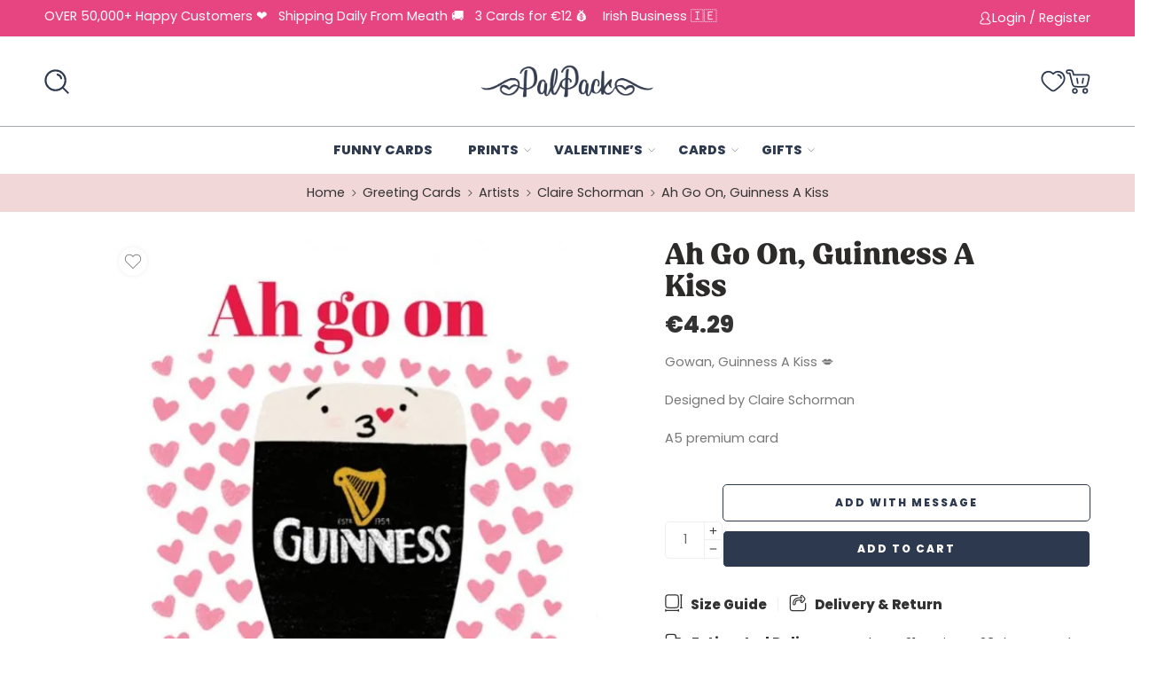

--- FILE ---
content_type: text/html; charset=UTF-8
request_url: https://palpack.ie/product/ah-go-on-guinness-a-kiss/
body_size: 105722
content:
<!DOCTYPE html> <html lang="en-US"> <head><script>if(navigator.userAgent.match(/MSIE|Internet Explorer/i)||navigator.userAgent.match(/Trident\/7\..*?rv:11/i)){let e=document.location.href;if(!e.match(/[?&]nonitro/)){if(e.indexOf("?")==-1){if(e.indexOf("#")==-1){document.location.href=e+"?nonitro=1"}else{document.location.href=e.replace("#","?nonitro=1#")}}else{if(e.indexOf("#")==-1){document.location.href=e+"&nonitro=1"}else{document.location.href=e.replace("#","&nonitro=1#")}}}}</script><link rel="preconnect" href="https://js.stripe.com" /><link rel="preconnect" href="https://www.google.com" /><link rel="preconnect" href="https://static.klaviyo.com" /><link rel="preconnect" href="https://cdn-hjibn.nitrocdn.com" /><meta charset="UTF-8" /><meta http-equiv="X-UA-Compatible" content="IE=Edge" /><meta name="viewport" content="width=device-width, initial-scale=1.0, maximum-scale=1.0, user-scalable=0, maximum-scale=1" /><meta name="msapplication-TileImage" content="https://palpack.ie/wp-content/uploads/2020/04/cropped-logoicon-1-270x270.png" /><meta name='robots' content='index, follow, max-image-preview:large, max-snippet:-1, max-video-preview:-1' /><title>Ah Go On, Guinness A Kiss - PalPack</title><meta property="og:locale" content="en_US" /><meta property="og:type" content="article" /><meta property="og:title" content="Ah Go On, Guinness A Kiss - PalPack" /><meta property="og:description" content="Gowan, Guinness A Kiss &#x1f48b;  Designed by Claire Schorman  A5 premium card" /><meta property="og:url" content="https://palpack.ie/product/ah-go-on-guinness-a-kiss/" /><meta property="og:site_name" content="PalPack" /><meta property="article:publisher" content="https://facebook.com/sendapalpack" /><meta property="article:modified_time" content="2025-08-11T14:25:46+00:00" /><meta property="og:image" content="https://palpack.ie/wp-content/uploads/2023/05/guinnessakissclaire-14.jpg" /><meta property="og:image:width" content="1057" /><meta property="og:image:height" content="1532" /><meta property="og:image:type" content="image/jpeg" /><meta name="twitter:card" content="summary_large_image" /><meta name="twitter:site" content="@getpalpack" /><meta name="twitter:label1" content="Est. reading time" /><meta name="twitter:data1" content="1 minute" /><meta name="generator" content="Powered by WPBakery Page Builder - drag and drop page builder for WordPress." /><meta name="msapplication-TileImage" content="https://palpack.ie/wp-content/uploads/2020/04/cropped-logoicon-1-270x270.png" /><meta name="generator" content="NitroPack" /><script>var NPSH,NitroScrollHelper;NPSH=NitroScrollHelper=function(){let e=null;const o=window.sessionStorage.getItem("nitroScrollPos");function t(){let e=JSON.parse(window.sessionStorage.getItem("nitroScrollPos"))||{};if(typeof e!=="object"){e={}}e[document.URL]=window.scrollY;window.sessionStorage.setItem("nitroScrollPos",JSON.stringify(e))}window.addEventListener("scroll",function(){if(e!==null){clearTimeout(e)}e=setTimeout(t,200)},{passive:true});let r={};r.getScrollPos=()=>{if(!o){return 0}const e=JSON.parse(o);return e[document.URL]||0};r.isScrolled=()=>{return r.getScrollPos()>document.documentElement.clientHeight*.5};return r}();</script><script>(function(){var a=false;var e=document.documentElement.classList;var i=navigator.userAgent.toLowerCase();var n=["android","iphone","ipad"];var r=n.length;var o;var d=null;for(var t=0;t<r;t++){o=n[t];if(i.indexOf(o)>-1)d=o;if(e.contains(o)){a=true;e.remove(o)}}if(a&&d){e.add(d);if(d=="iphone"||d=="ipad"){e.add("ios")}}})();</script><script type="text/worker" id="nitro-web-worker">var preloadRequests=0;var remainingCount={};var baseURI="";self.onmessage=function(e){switch(e.data.cmd){case"RESOURCE_PRELOAD":var o=e.data.requestId;remainingCount[o]=0;e.data.resources.forEach(function(e){preload(e,function(o){return function(){console.log(o+" DONE: "+e);if(--remainingCount[o]==0){self.postMessage({cmd:"RESOURCE_PRELOAD",requestId:o})}}}(o));remainingCount[o]++});break;case"SET_BASEURI":baseURI=e.data.uri;break}};async function preload(e,o){if(typeof URL!=="undefined"&&baseURI){try{var a=new URL(e,baseURI);e=a.href}catch(e){console.log("Worker error: "+e.message)}}console.log("Preloading "+e);try{var n=new Request(e,{mode:"no-cors",redirect:"follow"});await fetch(n);o()}catch(a){console.log(a);var r=new XMLHttpRequest;r.responseType="blob";r.onload=o;r.onerror=o;r.open("GET",e,true);r.send()}}</script><script id="nprl">(()=>{if(window.NPRL!=undefined)return;(function(e){var t=e.prototype;t.after||(t.after=function(){var e,t=arguments,n=t.length,r=0,i=this,o=i.parentNode,a=Node,c=String,u=document;if(o!==null){while(r<n){(e=t[r])instanceof a?(i=i.nextSibling)!==null?o.insertBefore(e,i):o.appendChild(e):o.appendChild(u.createTextNode(c(e)));++r}}})})(Element);var e,t;e=t=function(){var t=false;var r=window.URL||window.webkitURL;var i=true;var o=true;var a=2;var c=null;var u=null;var d=true;var s=window.nitroGtmExcludes!=undefined;var l=s?JSON.parse(atob(window.nitroGtmExcludes)).map(e=>new RegExp(e)):[];var f;var m;var v=null;var p=null;var g=null;var h={touch:["touchmove","touchend"],default:["mousemove","click","keydown","wheel"]};var E=true;var y=[];var w=false;var b=[];var S=0;var N=0;var L=false;var T=0;var R=null;var O=false;var A=false;var C=false;var P=[];var I=[];var M=[];var k=[];var x=false;var _={};var j=new Map;var B="noModule"in HTMLScriptElement.prototype;var q=requestAnimationFrame||mozRequestAnimationFrame||webkitRequestAnimationFrame||msRequestAnimationFrame;const D="gtm.js?id=";function H(e,t){if(!_[e]){_[e]=[]}_[e].push(t)}function U(e,t){if(_[e]){var n=0,r=_[e];for(var n=0;n<r.length;n++){r[n].call(this,t)}}}function Y(){(function(e,t){var r=null;var i=function(e){r(e)};var o=null;var a={};var c=null;var u=null;var d=0;e.addEventListener(t,function(r){if(["load","DOMContentLoaded"].indexOf(t)!=-1){if(u){Q(function(){e.triggerNitroEvent(t)})}c=true}else if(t=="readystatechange"){d++;n.ogReadyState=d==1?"interactive":"complete";if(u&&u>=d){n.documentReadyState=n.ogReadyState;Q(function(){e.triggerNitroEvent(t)})}}});e.addEventListener(t+"Nitro",function(e){if(["load","DOMContentLoaded"].indexOf(t)!=-1){if(!c){e.preventDefault();e.stopImmediatePropagation()}else{}u=true}else if(t=="readystatechange"){u=n.documentReadyState=="interactive"?1:2;if(d<u){e.preventDefault();e.stopImmediatePropagation()}}});switch(t){case"load":o="onload";break;case"readystatechange":o="onreadystatechange";break;case"pageshow":o="onpageshow";break;default:o=null;break}if(o){Object.defineProperty(e,o,{get:function(){return r},set:function(n){if(typeof n!=="function"){r=null;e.removeEventListener(t+"Nitro",i)}else{if(!r){e.addEventListener(t+"Nitro",i)}r=n}}})}Object.defineProperty(e,"addEventListener"+t,{value:function(r){if(r!=t||!n.startedScriptLoading||document.currentScript&&document.currentScript.hasAttribute("nitro-exclude")){}else{arguments[0]+="Nitro"}e.ogAddEventListener.apply(e,arguments);a[arguments[1]]=arguments[0]}});Object.defineProperty(e,"removeEventListener"+t,{value:function(t){var n=a[arguments[1]];arguments[0]=n;e.ogRemoveEventListener.apply(e,arguments)}});Object.defineProperty(e,"triggerNitroEvent"+t,{value:function(t,n){n=n||e;var r=new Event(t+"Nitro",{bubbles:true});r.isNitroPack=true;Object.defineProperty(r,"type",{get:function(){return t},set:function(){}});Object.defineProperty(r,"target",{get:function(){return n},set:function(){}});e.dispatchEvent(r)}});if(typeof e.triggerNitroEvent==="undefined"){(function(){var t=e.addEventListener;var n=e.removeEventListener;Object.defineProperty(e,"ogAddEventListener",{value:t});Object.defineProperty(e,"ogRemoveEventListener",{value:n});Object.defineProperty(e,"addEventListener",{value:function(n){var r="addEventListener"+n;if(typeof e[r]!=="undefined"){e[r].apply(e,arguments)}else{t.apply(e,arguments)}},writable:true});Object.defineProperty(e,"removeEventListener",{value:function(t){var r="removeEventListener"+t;if(typeof e[r]!=="undefined"){e[r].apply(e,arguments)}else{n.apply(e,arguments)}}});Object.defineProperty(e,"triggerNitroEvent",{value:function(t,n){var r="triggerNitroEvent"+t;if(typeof e[r]!=="undefined"){e[r].apply(e,arguments)}}})})()}}).apply(null,arguments)}Y(window,"load");Y(window,"pageshow");Y(window,"DOMContentLoaded");Y(document,"DOMContentLoaded");Y(document,"readystatechange");try{var F=new Worker(r.createObjectURL(new Blob([document.getElementById("nitro-web-worker").textContent],{type:"text/javascript"})))}catch(e){var F=new Worker("data:text/javascript;base64,"+btoa(document.getElementById("nitro-web-worker").textContent))}F.onmessage=function(e){if(e.data.cmd=="RESOURCE_PRELOAD"){U(e.data.requestId,e)}};if(typeof document.baseURI!=="undefined"){F.postMessage({cmd:"SET_BASEURI",uri:document.baseURI})}var G=function(e){if(--S==0){Q(K)}};var W=function(e){e.target.removeEventListener("load",W);e.target.removeEventListener("error",W);e.target.removeEventListener("nitroTimeout",W);if(e.type!="nitroTimeout"){clearTimeout(e.target.nitroTimeout)}if(--N==0&&S==0){Q(J)}};var X=function(e){var t=e.textContent;try{var n=r.createObjectURL(new Blob([t.replace(/^(?:<!--)?(.*?)(?:-->)?$/gm,"$1")],{type:"text/javascript"}))}catch(e){var n="data:text/javascript;base64,"+btoa(t.replace(/^(?:<!--)?(.*?)(?:-->)?$/gm,"$1"))}return n};var K=function(){n.documentReadyState="interactive";document.triggerNitroEvent("readystatechange");document.triggerNitroEvent("DOMContentLoaded");if(window.pageYOffset||window.pageXOffset){window.dispatchEvent(new Event("scroll"))}A=true;Q(function(){if(N==0){Q(J)}Q($)})};var J=function(){if(!A||O)return;O=true;R.disconnect();en();n.documentReadyState="complete";document.triggerNitroEvent("readystatechange");window.triggerNitroEvent("load",document);window.triggerNitroEvent("pageshow",document);if(window.pageYOffset||window.pageXOffset||location.hash){let e=typeof history.scrollRestoration!=="undefined"&&history.scrollRestoration=="auto";if(e&&typeof NPSH!=="undefined"&&NPSH.getScrollPos()>0&&window.pageYOffset>document.documentElement.clientHeight*.5){window.scrollTo(0,NPSH.getScrollPos())}else if(location.hash){try{let e=document.querySelector(location.hash);if(e){e.scrollIntoView()}}catch(e){}}}var e=null;if(a==1){e=eo}else{e=eu}Q(e)};var Q=function(e){setTimeout(e,0)};var V=function(e){if(e.type=="touchend"||e.type=="click"){g=e}};var $=function(){if(d&&g){setTimeout(function(e){return function(){var t=function(e,t,n){var r=new Event(e,{bubbles:true,cancelable:true});if(e=="click"){r.clientX=t;r.clientY=n}else{r.touches=[{clientX:t,clientY:n}]}return r};var n;if(e.type=="touchend"){var r=e.changedTouches[0];n=document.elementFromPoint(r.clientX,r.clientY);n.dispatchEvent(t("touchstart"),r.clientX,r.clientY);n.dispatchEvent(t("touchend"),r.clientX,r.clientY);n.dispatchEvent(t("click"),r.clientX,r.clientY)}else if(e.type=="click"){n=document.elementFromPoint(e.clientX,e.clientY);n.dispatchEvent(t("click"),e.clientX,e.clientY)}}}(g),150);g=null}};var z=function(e){if(e.tagName=="SCRIPT"&&!e.hasAttribute("data-nitro-for-id")&&!e.hasAttribute("nitro-document-write")||e.tagName=="IMG"&&(e.hasAttribute("src")||e.hasAttribute("srcset"))||e.tagName=="IFRAME"&&e.hasAttribute("src")||e.tagName=="LINK"&&e.hasAttribute("href")&&e.hasAttribute("rel")&&e.getAttribute("rel")=="stylesheet"){if(e.tagName==="IFRAME"&&e.src.indexOf("about:blank")>-1){return}var t="";switch(e.tagName){case"LINK":t=e.href;break;case"IMG":if(k.indexOf(e)>-1)return;t=e.srcset||e.src;break;default:t=e.src;break}var n=e.getAttribute("type");if(!t&&e.tagName!=="SCRIPT")return;if((e.tagName=="IMG"||e.tagName=="LINK")&&(t.indexOf("data:")===0||t.indexOf("blob:")===0))return;if(e.tagName=="SCRIPT"&&n&&n!=="text/javascript"&&n!=="application/javascript"){if(n!=="module"||!B)return}if(e.tagName==="SCRIPT"){if(k.indexOf(e)>-1)return;if(e.noModule&&B){return}let t=null;if(document.currentScript){if(document.currentScript.src&&document.currentScript.src.indexOf(D)>-1){t=document.currentScript}if(document.currentScript.hasAttribute("data-nitro-gtm-id")){e.setAttribute("data-nitro-gtm-id",document.currentScript.getAttribute("data-nitro-gtm-id"))}}else if(window.nitroCurrentScript){if(window.nitroCurrentScript.src&&window.nitroCurrentScript.src.indexOf(D)>-1){t=window.nitroCurrentScript}}if(t&&s){let n=false;for(const t of l){n=e.src?t.test(e.src):t.test(e.textContent);if(n){break}}if(!n){e.type="text/googletagmanagerscript";let n=t.hasAttribute("data-nitro-gtm-id")?t.getAttribute("data-nitro-gtm-id"):t.id;if(!j.has(n)){j.set(n,[])}let r=j.get(n);r.push(e);return}}if(!e.src){if(e.textContent.length>0){e.textContent+="\n;if(document.currentScript.nitroTimeout) {clearTimeout(document.currentScript.nitroTimeout);}; setTimeout(function() { this.dispatchEvent(new Event('load')); }.bind(document.currentScript), 0);"}else{return}}else{}k.push(e)}if(!e.hasOwnProperty("nitroTimeout")){N++;e.addEventListener("load",W,true);e.addEventListener("error",W,true);e.addEventListener("nitroTimeout",W,true);e.nitroTimeout=setTimeout(function(){console.log("Resource timed out",e);e.dispatchEvent(new Event("nitroTimeout"))},5e3)}}};var Z=function(e){if(e.hasOwnProperty("nitroTimeout")&&e.nitroTimeout){clearTimeout(e.nitroTimeout);e.nitroTimeout=null;e.dispatchEvent(new Event("nitroTimeout"))}};document.documentElement.addEventListener("load",function(e){if(e.target.tagName=="SCRIPT"||e.target.tagName=="IMG"){k.push(e.target)}},true);document.documentElement.addEventListener("error",function(e){if(e.target.tagName=="SCRIPT"||e.target.tagName=="IMG"){k.push(e.target)}},true);var ee=["appendChild","replaceChild","insertBefore","prepend","append","before","after","replaceWith","insertAdjacentElement"];var et=function(){if(s){window._nitro_setTimeout=window.setTimeout;window.setTimeout=function(e,t,...n){let r=document.currentScript||window.nitroCurrentScript;if(!r||r.src&&r.src.indexOf(D)==-1){return window._nitro_setTimeout.call(window,e,t,...n)}return window._nitro_setTimeout.call(window,function(e,t){return function(...n){window.nitroCurrentScript=e;t(...n)}}(r,e),t,...n)}}ee.forEach(function(e){HTMLElement.prototype["og"+e]=HTMLElement.prototype[e];HTMLElement.prototype[e]=function(...t){if(this.parentNode||this===document.documentElement){switch(e){case"replaceChild":case"insertBefore":t.pop();break;case"insertAdjacentElement":t.shift();break}t.forEach(function(e){if(!e)return;if(e.tagName=="SCRIPT"){z(e)}else{if(e.children&&e.children.length>0){e.querySelectorAll("script").forEach(z)}}})}return this["og"+e].apply(this,arguments)}})};var en=function(){if(s&&typeof window._nitro_setTimeout==="function"){window.setTimeout=window._nitro_setTimeout}ee.forEach(function(e){HTMLElement.prototype[e]=HTMLElement.prototype["og"+e]})};var er=async function(){if(o){ef(f);ef(V);if(v){clearTimeout(v);v=null}}if(T===1){L=true;return}else if(T===0){T=-1}n.startedScriptLoading=true;Object.defineProperty(document,"readyState",{get:function(){return n.documentReadyState},set:function(){}});var e=document.documentElement;var t={attributes:true,attributeFilter:["src"],childList:true,subtree:true};R=new MutationObserver(function(e,t){e.forEach(function(e){if(e.type=="childList"&&e.addedNodes.length>0){e.addedNodes.forEach(function(e){if(!document.documentElement.contains(e)){return}if(e.tagName=="IMG"||e.tagName=="IFRAME"||e.tagName=="LINK"){z(e)}})}if(e.type=="childList"&&e.removedNodes.length>0){e.removedNodes.forEach(function(e){if(e.tagName=="IFRAME"||e.tagName=="LINK"){Z(e)}})}if(e.type=="attributes"){var t=e.target;if(!document.documentElement.contains(t)){return}if(t.tagName=="IFRAME"||t.tagName=="LINK"||t.tagName=="IMG"||t.tagName=="SCRIPT"){z(t)}}})});R.observe(e,t);if(!s){et()}await Promise.all(P);var r=b.shift();var i=null;var a=false;while(r){var c;var u=JSON.parse(atob(r.meta));var d=u.delay;if(r.type=="inline"){var l=document.getElementById(r.id);if(l){l.remove()}else{r=b.shift();continue}c=X(l);if(c===false){r=b.shift();continue}}else{c=r.src}if(!a&&r.type!="inline"&&(typeof u.attributes.async!="undefined"||typeof u.attributes.defer!="undefined")){if(i===null){i=r}else if(i===r){a=true}if(!a){b.push(r);r=b.shift();continue}}var m=document.createElement("script");m.src=c;m.setAttribute("data-nitro-for-id",r.id);for(var p in u.attributes){try{if(u.attributes[p]===false){m.setAttribute(p,"")}else{m.setAttribute(p,u.attributes[p])}}catch(e){console.log("Error while setting script attribute",m,e)}}m.async=false;if(u.canonicalLink!=""&&Object.getOwnPropertyDescriptor(m,"src")?.configurable!==false){(e=>{Object.defineProperty(m,"src",{get:function(){return e.canonicalLink},set:function(){}})})(u)}if(d){setTimeout((function(e,t){var n=document.querySelector("[data-nitro-marker-id='"+t+"']");if(n){n.after(e)}else{document.head.appendChild(e)}}).bind(null,m,r.id),d)}else{m.addEventListener("load",G);m.addEventListener("error",G);if(!m.noModule||!B){S++}var g=document.querySelector("[data-nitro-marker-id='"+r.id+"']");if(g){Q(function(e,t){return function(){e.after(t)}}(g,m))}else{Q(function(e){return function(){document.head.appendChild(e)}}(m))}}r=b.shift()}};var ei=function(){var e=document.getElementById("nitro-deferred-styles");var t=document.createElement("div");t.innerHTML=e.textContent;return t};var eo=async function(e){isPreload=e&&e.type=="NitroPreload";if(!isPreload){T=-1;E=false;if(o){ef(f);ef(V);if(v){clearTimeout(v);v=null}}}if(w===false){var t=ei();let e=t.querySelectorAll('style,link[rel="stylesheet"]');w=e.length;if(w){let e=document.getElementById("nitro-deferred-styles-marker");e.replaceWith.apply(e,t.childNodes)}else if(isPreload){Q(ed)}else{es()}}else if(w===0&&!isPreload){es()}};var ea=function(){var e=ei();var t=e.childNodes;var n;var r=[];for(var i=0;i<t.length;i++){n=t[i];if(n.href){r.push(n.href)}}var o="css-preload";H(o,function(e){eo(new Event("NitroPreload"))});if(r.length){F.postMessage({cmd:"RESOURCE_PRELOAD",resources:r,requestId:o})}else{Q(function(){U(o)})}};var ec=function(){if(T===-1)return;T=1;var e=[];var t,n;for(var r=0;r<b.length;r++){t=b[r];if(t.type!="inline"){if(t.src){n=JSON.parse(atob(t.meta));if(n.delay)continue;if(n.attributes.type&&n.attributes.type=="module"&&!B)continue;e.push(t.src)}}}if(e.length){var i="js-preload";H(i,function(e){T=2;if(L){Q(er)}});F.postMessage({cmd:"RESOURCE_PRELOAD",resources:e,requestId:i})}};var eu=function(){while(I.length){style=I.shift();if(style.hasAttribute("nitropack-onload")){style.setAttribute("onload",style.getAttribute("nitropack-onload"));Q(function(e){return function(){e.dispatchEvent(new Event("load"))}}(style))}}while(M.length){style=M.shift();if(style.hasAttribute("nitropack-onerror")){style.setAttribute("onerror",style.getAttribute("nitropack-onerror"));Q(function(e){return function(){e.dispatchEvent(new Event("error"))}}(style))}}};var ed=function(){if(!x){if(i){Q(function(){var e=document.getElementById("nitro-critical-css");if(e){e.remove()}})}x=true;onStylesLoadEvent=new Event("NitroStylesLoaded");onStylesLoadEvent.isNitroPack=true;window.dispatchEvent(onStylesLoadEvent)}};var es=function(){if(a==2){Q(er)}else{eu()}};var el=function(e){m.forEach(function(t){document.addEventListener(t,e,true)})};var ef=function(e){m.forEach(function(t){document.removeEventListener(t,e,true)})};if(s){et()}return{setAutoRemoveCriticalCss:function(e){i=e},registerScript:function(e,t,n){b.push({type:"remote",src:e,id:t,meta:n})},registerInlineScript:function(e,t){b.push({type:"inline",id:e,meta:t})},registerStyle:function(e,t,n){y.push({href:e,rel:t,media:n})},onLoadStyle:function(e){I.push(e);if(w!==false&&--w==0){Q(ed);if(E){E=false}else{es()}}},onErrorStyle:function(e){M.push(e);if(w!==false&&--w==0){Q(ed);if(E){E=false}else{es()}}},loadJs:function(e,t){if(!e.src){var n=X(e);if(n!==false){e.src=n;e.textContent=""}}if(t){Q(function(e,t){return function(){e.after(t)}}(t,e))}else{Q(function(e){return function(){document.head.appendChild(e)}}(e))}},loadQueuedResources:async function(){window.dispatchEvent(new Event("NitroBootStart"));if(p){clearTimeout(p);p=null}window.removeEventListener("load",e.loadQueuedResources);f=a==1?er:eo;if(!o||g){Q(f)}else{if(navigator.userAgent.indexOf(" Edge/")==-1){ea();H("css-preload",ec)}el(f);if(u){if(c){v=setTimeout(f,c)}}else{}}},fontPreload:function(e){var t="critical-fonts";H(t,function(e){document.getElementById("nitro-critical-fonts").type="text/css"});F.postMessage({cmd:"RESOURCE_PRELOAD",resources:e,requestId:t})},boot:function(){if(t)return;t=true;C=typeof NPSH!=="undefined"&&NPSH.isScrolled();let n=document.prerendering;if(location.hash||C||n){o=false}m=h.default.concat(h.touch);p=setTimeout(e.loadQueuedResources,1500);el(V);if(C){e.loadQueuedResources()}else{window.addEventListener("load",e.loadQueuedResources)}},addPrerequisite:function(e){P.push(e)},getTagManagerNodes:function(e){if(!e)return j;return j.get(e)??[]}}}();var n,r;n=r=function(){var t=document.write;return{documentWrite:function(n,r){if(n&&n.hasAttribute("nitro-exclude")){return t.call(document,r)}var i=null;if(n.documentWriteContainer){i=n.documentWriteContainer}else{i=document.createElement("span");n.documentWriteContainer=i}var o=null;if(n){if(n.hasAttribute("data-nitro-for-id")){o=document.querySelector('template[data-nitro-marker-id="'+n.getAttribute("data-nitro-for-id")+'"]')}else{o=n}}i.innerHTML+=r;i.querySelectorAll("script").forEach(function(e){e.setAttribute("nitro-document-write","")});if(!i.parentNode){if(o){o.parentNode.insertBefore(i,o)}else{document.body.appendChild(i)}}var a=document.createElement("span");a.innerHTML=r;var c=a.querySelectorAll("script");if(c.length){c.forEach(function(t){var n=t.getAttributeNames();var r=document.createElement("script");n.forEach(function(e){r.setAttribute(e,t.getAttribute(e))});r.async=false;if(!t.src&&t.textContent){r.textContent=t.textContent}e.loadJs(r,o)})}},TrustLogo:function(e,t){var n=document.getElementById(e);var r=document.createElement("img");r.src=t;n.parentNode.insertBefore(r,n)},documentReadyState:"loading",ogReadyState:document.readyState,startedScriptLoading:false,loadScriptDelayed:function(e,t){setTimeout(function(){var t=document.createElement("script");t.src=e;document.head.appendChild(t)},t)}}}();document.write=function(e){n.documentWrite(document.currentScript,e)};document.writeln=function(e){n.documentWrite(document.currentScript,e+"\n")};window.NPRL=e;window.NitroResourceLoader=t;window.NPh=n;window.NitroPackHelper=r})();</script><template id="nitro-deferred-styles-marker"></template><style id="nitro-fonts">@font-face{font-family:"nasa-font";src:url("https://cdn-hjibn.nitrocdn.com/phNtaPmeWsZOVZAWZlLvBOleSHCTYLsR/assets/static/source/rev-21c3f76/palpack.ie/wp-content/themes/elessi-theme/assets/minify-font-icons/font-nasa-icons/nasa-font.eot");src:url("https://cdn-hjibn.nitrocdn.com/phNtaPmeWsZOVZAWZlLvBOleSHCTYLsR/assets/static/source/rev-21c3f76/palpack.ie/wp-content/themes/elessi-theme/assets/minify-font-icons/font-nasa-icons/nasa-font.ttf") format("truetype");font-weight:normal;font-style:normal;font-display:swap}@font-face{font-family:"Pe-icon-7-stroke";src:url("https://cdn-hjibn.nitrocdn.com/phNtaPmeWsZOVZAWZlLvBOleSHCTYLsR/assets/static/source/rev-21c3f76/palpack.ie/wp-content/themes/elessi-theme/assets/minify-font-icons/font-pe-icon-7-stroke/Pe-icon-7-stroke.eot");src:url("https://cdn-hjibn.nitrocdn.com/phNtaPmeWsZOVZAWZlLvBOleSHCTYLsR/assets/static/source/rev-21c3f76/palpack.ie/wp-content/themes/elessi-theme/assets/minify-font-icons/font-pe-icon-7-stroke/Pe-icon-7-stroke.ttf") format("truetype");font-weight:normal;font-style:normal;font-display:swap}@font-face{font-family:"Playfair Display";font-style:italic;font-weight:400;font-display:swap;src:url("https://fonts.gstatic.com/s/playfairdisplay/v40/nuFkD-vYSZviVYUb_rj3ij__anPXDTnohkk7yRZrPJ-M.woff2") format("woff2");unicode-range:U+0301,U+0400-045F,U+0490-0491,U+04B0-04B1,U+2116}@font-face{font-family:"Playfair Display";font-style:italic;font-weight:400;font-display:swap;src:url("https://fonts.gstatic.com/s/playfairdisplay/v40/nuFkD-vYSZviVYUb_rj3ij__anPXDTnojUk7yRZrPJ-M.woff2") format("woff2");unicode-range:U+0102-0103,U+0110-0111,U+0128-0129,U+0168-0169,U+01A0-01A1,U+01AF-01B0,U+0300-0301,U+0303-0304,U+0308-0309,U+0323,U+0329,U+1EA0-1EF9,U+20AB}@font-face{font-family:"Playfair Display";font-style:italic;font-weight:400;font-display:swap;src:url("https://fonts.gstatic.com/s/playfairdisplay/v40/nuFkD-vYSZviVYUb_rj3ij__anPXDTnojEk7yRZrPJ-M.woff2") format("woff2");unicode-range:U+0100-02BA,U+02BD-02C5,U+02C7-02CC,U+02CE-02D7,U+02DD-02FF,U+0304,U+0308,U+0329,U+1D00-1DBF,U+1E00-1E9F,U+1EF2-1EFF,U+2020,U+20A0-20AB,U+20AD-20C0,U+2113,U+2C60-2C7F,U+A720-A7FF}@font-face{font-family:"Playfair Display";font-style:italic;font-weight:400;font-display:swap;src:url("https://fonts.gstatic.com/s/playfairdisplay/v40/nuFkD-vYSZviVYUb_rj3ij__anPXDTnogkk7yRZrPA.woff2") format("woff2");unicode-range:U+0000-00FF,U+0131,U+0152-0153,U+02BB-02BC,U+02C6,U+02DA,U+02DC,U+0304,U+0308,U+0329,U+2000-206F,U+20AC,U+2122,U+2191,U+2193,U+2212,U+2215,U+FEFF,U+FFFD}@font-face{font-family:"Playfair Display";font-style:italic;font-weight:500;font-display:swap;src:url("https://fonts.gstatic.com/s/playfairdisplay/v40/nuFkD-vYSZviVYUb_rj3ij__anPXDTnohkk7yRZrPJ-M.woff2") format("woff2");unicode-range:U+0301,U+0400-045F,U+0490-0491,U+04B0-04B1,U+2116}@font-face{font-family:"Playfair Display";font-style:italic;font-weight:500;font-display:swap;src:url("https://fonts.gstatic.com/s/playfairdisplay/v40/nuFkD-vYSZviVYUb_rj3ij__anPXDTnojUk7yRZrPJ-M.woff2") format("woff2");unicode-range:U+0102-0103,U+0110-0111,U+0128-0129,U+0168-0169,U+01A0-01A1,U+01AF-01B0,U+0300-0301,U+0303-0304,U+0308-0309,U+0323,U+0329,U+1EA0-1EF9,U+20AB}@font-face{font-family:"Playfair Display";font-style:italic;font-weight:500;font-display:swap;src:url("https://fonts.gstatic.com/s/playfairdisplay/v40/nuFkD-vYSZviVYUb_rj3ij__anPXDTnojEk7yRZrPJ-M.woff2") format("woff2");unicode-range:U+0100-02BA,U+02BD-02C5,U+02C7-02CC,U+02CE-02D7,U+02DD-02FF,U+0304,U+0308,U+0329,U+1D00-1DBF,U+1E00-1E9F,U+1EF2-1EFF,U+2020,U+20A0-20AB,U+20AD-20C0,U+2113,U+2C60-2C7F,U+A720-A7FF}@font-face{font-family:"Playfair Display";font-style:italic;font-weight:500;font-display:swap;src:url("https://fonts.gstatic.com/s/playfairdisplay/v40/nuFkD-vYSZviVYUb_rj3ij__anPXDTnogkk7yRZrPA.woff2") format("woff2");unicode-range:U+0000-00FF,U+0131,U+0152-0153,U+02BB-02BC,U+02C6,U+02DA,U+02DC,U+0304,U+0308,U+0329,U+2000-206F,U+20AC,U+2122,U+2191,U+2193,U+2212,U+2215,U+FEFF,U+FFFD}@font-face{font-family:"Playfair Display";font-style:italic;font-weight:600;font-display:swap;src:url("https://fonts.gstatic.com/s/playfairdisplay/v40/nuFkD-vYSZviVYUb_rj3ij__anPXDTnohkk7yRZrPJ-M.woff2") format("woff2");unicode-range:U+0301,U+0400-045F,U+0490-0491,U+04B0-04B1,U+2116}@font-face{font-family:"Playfair Display";font-style:italic;font-weight:600;font-display:swap;src:url("https://fonts.gstatic.com/s/playfairdisplay/v40/nuFkD-vYSZviVYUb_rj3ij__anPXDTnojUk7yRZrPJ-M.woff2") format("woff2");unicode-range:U+0102-0103,U+0110-0111,U+0128-0129,U+0168-0169,U+01A0-01A1,U+01AF-01B0,U+0300-0301,U+0303-0304,U+0308-0309,U+0323,U+0329,U+1EA0-1EF9,U+20AB}@font-face{font-family:"Playfair Display";font-style:italic;font-weight:600;font-display:swap;src:url("https://fonts.gstatic.com/s/playfairdisplay/v40/nuFkD-vYSZviVYUb_rj3ij__anPXDTnojEk7yRZrPJ-M.woff2") format("woff2");unicode-range:U+0100-02BA,U+02BD-02C5,U+02C7-02CC,U+02CE-02D7,U+02DD-02FF,U+0304,U+0308,U+0329,U+1D00-1DBF,U+1E00-1E9F,U+1EF2-1EFF,U+2020,U+20A0-20AB,U+20AD-20C0,U+2113,U+2C60-2C7F,U+A720-A7FF}@font-face{font-family:"Playfair Display";font-style:italic;font-weight:600;font-display:swap;src:url("https://fonts.gstatic.com/s/playfairdisplay/v40/nuFkD-vYSZviVYUb_rj3ij__anPXDTnogkk7yRZrPA.woff2") format("woff2");unicode-range:U+0000-00FF,U+0131,U+0152-0153,U+02BB-02BC,U+02C6,U+02DA,U+02DC,U+0304,U+0308,U+0329,U+2000-206F,U+20AC,U+2122,U+2191,U+2193,U+2212,U+2215,U+FEFF,U+FFFD}@font-face{font-family:"Playfair Display";font-style:italic;font-weight:700;font-display:swap;src:url("https://fonts.gstatic.com/s/playfairdisplay/v40/nuFkD-vYSZviVYUb_rj3ij__anPXDTnohkk7yRZrPJ-M.woff2") format("woff2");unicode-range:U+0301,U+0400-045F,U+0490-0491,U+04B0-04B1,U+2116}@font-face{font-family:"Playfair Display";font-style:italic;font-weight:700;font-display:swap;src:url("https://fonts.gstatic.com/s/playfairdisplay/v40/nuFkD-vYSZviVYUb_rj3ij__anPXDTnojUk7yRZrPJ-M.woff2") format("woff2");unicode-range:U+0102-0103,U+0110-0111,U+0128-0129,U+0168-0169,U+01A0-01A1,U+01AF-01B0,U+0300-0301,U+0303-0304,U+0308-0309,U+0323,U+0329,U+1EA0-1EF9,U+20AB}@font-face{font-family:"Playfair Display";font-style:italic;font-weight:700;font-display:swap;src:url("https://fonts.gstatic.com/s/playfairdisplay/v40/nuFkD-vYSZviVYUb_rj3ij__anPXDTnojEk7yRZrPJ-M.woff2") format("woff2");unicode-range:U+0100-02BA,U+02BD-02C5,U+02C7-02CC,U+02CE-02D7,U+02DD-02FF,U+0304,U+0308,U+0329,U+1D00-1DBF,U+1E00-1E9F,U+1EF2-1EFF,U+2020,U+20A0-20AB,U+20AD-20C0,U+2113,U+2C60-2C7F,U+A720-A7FF}@font-face{font-family:"Playfair Display";font-style:italic;font-weight:700;font-display:swap;src:url("https://fonts.gstatic.com/s/playfairdisplay/v40/nuFkD-vYSZviVYUb_rj3ij__anPXDTnogkk7yRZrPA.woff2") format("woff2");unicode-range:U+0000-00FF,U+0131,U+0152-0153,U+02BB-02BC,U+02C6,U+02DA,U+02DC,U+0304,U+0308,U+0329,U+2000-206F,U+20AC,U+2122,U+2191,U+2193,U+2212,U+2215,U+FEFF,U+FFFD}@font-face{font-family:"Playfair Display";font-style:italic;font-weight:800;font-display:swap;src:url("https://fonts.gstatic.com/s/playfairdisplay/v40/nuFkD-vYSZviVYUb_rj3ij__anPXDTnohkk7yRZrPJ-M.woff2") format("woff2");unicode-range:U+0301,U+0400-045F,U+0490-0491,U+04B0-04B1,U+2116}@font-face{font-family:"Playfair Display";font-style:italic;font-weight:800;font-display:swap;src:url("https://fonts.gstatic.com/s/playfairdisplay/v40/nuFkD-vYSZviVYUb_rj3ij__anPXDTnojUk7yRZrPJ-M.woff2") format("woff2");unicode-range:U+0102-0103,U+0110-0111,U+0128-0129,U+0168-0169,U+01A0-01A1,U+01AF-01B0,U+0300-0301,U+0303-0304,U+0308-0309,U+0323,U+0329,U+1EA0-1EF9,U+20AB}@font-face{font-family:"Playfair Display";font-style:italic;font-weight:800;font-display:swap;src:url("https://fonts.gstatic.com/s/playfairdisplay/v40/nuFkD-vYSZviVYUb_rj3ij__anPXDTnojEk7yRZrPJ-M.woff2") format("woff2");unicode-range:U+0100-02BA,U+02BD-02C5,U+02C7-02CC,U+02CE-02D7,U+02DD-02FF,U+0304,U+0308,U+0329,U+1D00-1DBF,U+1E00-1E9F,U+1EF2-1EFF,U+2020,U+20A0-20AB,U+20AD-20C0,U+2113,U+2C60-2C7F,U+A720-A7FF}@font-face{font-family:"Playfair Display";font-style:italic;font-weight:800;font-display:swap;src:url("https://fonts.gstatic.com/s/playfairdisplay/v40/nuFkD-vYSZviVYUb_rj3ij__anPXDTnogkk7yRZrPA.woff2") format("woff2");unicode-range:U+0000-00FF,U+0131,U+0152-0153,U+02BB-02BC,U+02C6,U+02DA,U+02DC,U+0304,U+0308,U+0329,U+2000-206F,U+20AC,U+2122,U+2191,U+2193,U+2212,U+2215,U+FEFF,U+FFFD}@font-face{font-family:"Playfair Display";font-style:italic;font-weight:900;font-display:swap;src:url("https://fonts.gstatic.com/s/playfairdisplay/v40/nuFkD-vYSZviVYUb_rj3ij__anPXDTnohkk7yRZrPJ-M.woff2") format("woff2");unicode-range:U+0301,U+0400-045F,U+0490-0491,U+04B0-04B1,U+2116}@font-face{font-family:"Playfair Display";font-style:italic;font-weight:900;font-display:swap;src:url("https://fonts.gstatic.com/s/playfairdisplay/v40/nuFkD-vYSZviVYUb_rj3ij__anPXDTnojUk7yRZrPJ-M.woff2") format("woff2");unicode-range:U+0102-0103,U+0110-0111,U+0128-0129,U+0168-0169,U+01A0-01A1,U+01AF-01B0,U+0300-0301,U+0303-0304,U+0308-0309,U+0323,U+0329,U+1EA0-1EF9,U+20AB}@font-face{font-family:"Playfair Display";font-style:italic;font-weight:900;font-display:swap;src:url("https://fonts.gstatic.com/s/playfairdisplay/v40/nuFkD-vYSZviVYUb_rj3ij__anPXDTnojEk7yRZrPJ-M.woff2") format("woff2");unicode-range:U+0100-02BA,U+02BD-02C5,U+02C7-02CC,U+02CE-02D7,U+02DD-02FF,U+0304,U+0308,U+0329,U+1D00-1DBF,U+1E00-1E9F,U+1EF2-1EFF,U+2020,U+20A0-20AB,U+20AD-20C0,U+2113,U+2C60-2C7F,U+A720-A7FF}@font-face{font-family:"Playfair Display";font-style:italic;font-weight:900;font-display:swap;src:url("https://fonts.gstatic.com/s/playfairdisplay/v40/nuFkD-vYSZviVYUb_rj3ij__anPXDTnogkk7yRZrPA.woff2") format("woff2");unicode-range:U+0000-00FF,U+0131,U+0152-0153,U+02BB-02BC,U+02C6,U+02DA,U+02DC,U+0304,U+0308,U+0329,U+2000-206F,U+20AC,U+2122,U+2191,U+2193,U+2212,U+2215,U+FEFF,U+FFFD}@font-face{font-family:"Playfair Display";font-style:normal;font-weight:400;font-display:swap;src:url("https://fonts.gstatic.com/s/playfairdisplay/v40/nuFiD-vYSZviVYUb_rj3ij__anPXDTjYgEM86xRbPQ.woff2") format("woff2");unicode-range:U+0301,U+0400-045F,U+0490-0491,U+04B0-04B1,U+2116}@font-face{font-family:"Playfair Display";font-style:normal;font-weight:400;font-display:swap;src:url("https://fonts.gstatic.com/s/playfairdisplay/v40/nuFiD-vYSZviVYUb_rj3ij__anPXDTPYgEM86xRbPQ.woff2") format("woff2");unicode-range:U+0102-0103,U+0110-0111,U+0128-0129,U+0168-0169,U+01A0-01A1,U+01AF-01B0,U+0300-0301,U+0303-0304,U+0308-0309,U+0323,U+0329,U+1EA0-1EF9,U+20AB}@font-face{font-family:"Playfair Display";font-style:normal;font-weight:400;font-display:swap;src:url("https://fonts.gstatic.com/s/playfairdisplay/v40/nuFiD-vYSZviVYUb_rj3ij__anPXDTLYgEM86xRbPQ.woff2") format("woff2");unicode-range:U+0100-02BA,U+02BD-02C5,U+02C7-02CC,U+02CE-02D7,U+02DD-02FF,U+0304,U+0308,U+0329,U+1D00-1DBF,U+1E00-1E9F,U+1EF2-1EFF,U+2020,U+20A0-20AB,U+20AD-20C0,U+2113,U+2C60-2C7F,U+A720-A7FF}@font-face{font-family:"Playfair Display";font-style:normal;font-weight:400;font-display:swap;src:url("https://fonts.gstatic.com/s/playfairdisplay/v40/nuFiD-vYSZviVYUb_rj3ij__anPXDTzYgEM86xQ.woff2") format("woff2");unicode-range:U+0000-00FF,U+0131,U+0152-0153,U+02BB-02BC,U+02C6,U+02DA,U+02DC,U+0304,U+0308,U+0329,U+2000-206F,U+20AC,U+2122,U+2191,U+2193,U+2212,U+2215,U+FEFF,U+FFFD}@font-face{font-family:"Playfair Display";font-style:normal;font-weight:500;font-display:swap;src:url("https://fonts.gstatic.com/s/playfairdisplay/v40/nuFiD-vYSZviVYUb_rj3ij__anPXDTjYgEM86xRbPQ.woff2") format("woff2");unicode-range:U+0301,U+0400-045F,U+0490-0491,U+04B0-04B1,U+2116}@font-face{font-family:"Playfair Display";font-style:normal;font-weight:500;font-display:swap;src:url("https://fonts.gstatic.com/s/playfairdisplay/v40/nuFiD-vYSZviVYUb_rj3ij__anPXDTPYgEM86xRbPQ.woff2") format("woff2");unicode-range:U+0102-0103,U+0110-0111,U+0128-0129,U+0168-0169,U+01A0-01A1,U+01AF-01B0,U+0300-0301,U+0303-0304,U+0308-0309,U+0323,U+0329,U+1EA0-1EF9,U+20AB}@font-face{font-family:"Playfair Display";font-style:normal;font-weight:500;font-display:swap;src:url("https://fonts.gstatic.com/s/playfairdisplay/v40/nuFiD-vYSZviVYUb_rj3ij__anPXDTLYgEM86xRbPQ.woff2") format("woff2");unicode-range:U+0100-02BA,U+02BD-02C5,U+02C7-02CC,U+02CE-02D7,U+02DD-02FF,U+0304,U+0308,U+0329,U+1D00-1DBF,U+1E00-1E9F,U+1EF2-1EFF,U+2020,U+20A0-20AB,U+20AD-20C0,U+2113,U+2C60-2C7F,U+A720-A7FF}@font-face{font-family:"Playfair Display";font-style:normal;font-weight:500;font-display:swap;src:url("https://fonts.gstatic.com/s/playfairdisplay/v40/nuFiD-vYSZviVYUb_rj3ij__anPXDTzYgEM86xQ.woff2") format("woff2");unicode-range:U+0000-00FF,U+0131,U+0152-0153,U+02BB-02BC,U+02C6,U+02DA,U+02DC,U+0304,U+0308,U+0329,U+2000-206F,U+20AC,U+2122,U+2191,U+2193,U+2212,U+2215,U+FEFF,U+FFFD}@font-face{font-family:"Playfair Display";font-style:normal;font-weight:600;font-display:swap;src:url("https://fonts.gstatic.com/s/playfairdisplay/v40/nuFiD-vYSZviVYUb_rj3ij__anPXDTjYgEM86xRbPQ.woff2") format("woff2");unicode-range:U+0301,U+0400-045F,U+0490-0491,U+04B0-04B1,U+2116}@font-face{font-family:"Playfair Display";font-style:normal;font-weight:600;font-display:swap;src:url("https://fonts.gstatic.com/s/playfairdisplay/v40/nuFiD-vYSZviVYUb_rj3ij__anPXDTPYgEM86xRbPQ.woff2") format("woff2");unicode-range:U+0102-0103,U+0110-0111,U+0128-0129,U+0168-0169,U+01A0-01A1,U+01AF-01B0,U+0300-0301,U+0303-0304,U+0308-0309,U+0323,U+0329,U+1EA0-1EF9,U+20AB}@font-face{font-family:"Playfair Display";font-style:normal;font-weight:600;font-display:swap;src:url("https://fonts.gstatic.com/s/playfairdisplay/v40/nuFiD-vYSZviVYUb_rj3ij__anPXDTLYgEM86xRbPQ.woff2") format("woff2");unicode-range:U+0100-02BA,U+02BD-02C5,U+02C7-02CC,U+02CE-02D7,U+02DD-02FF,U+0304,U+0308,U+0329,U+1D00-1DBF,U+1E00-1E9F,U+1EF2-1EFF,U+2020,U+20A0-20AB,U+20AD-20C0,U+2113,U+2C60-2C7F,U+A720-A7FF}@font-face{font-family:"Playfair Display";font-style:normal;font-weight:600;font-display:swap;src:url("https://fonts.gstatic.com/s/playfairdisplay/v40/nuFiD-vYSZviVYUb_rj3ij__anPXDTzYgEM86xQ.woff2") format("woff2");unicode-range:U+0000-00FF,U+0131,U+0152-0153,U+02BB-02BC,U+02C6,U+02DA,U+02DC,U+0304,U+0308,U+0329,U+2000-206F,U+20AC,U+2122,U+2191,U+2193,U+2212,U+2215,U+FEFF,U+FFFD}@font-face{font-family:"Playfair Display";font-style:normal;font-weight:700;font-display:swap;src:url("https://fonts.gstatic.com/s/playfairdisplay/v40/nuFiD-vYSZviVYUb_rj3ij__anPXDTjYgEM86xRbPQ.woff2") format("woff2");unicode-range:U+0301,U+0400-045F,U+0490-0491,U+04B0-04B1,U+2116}@font-face{font-family:"Playfair Display";font-style:normal;font-weight:700;font-display:swap;src:url("https://fonts.gstatic.com/s/playfairdisplay/v40/nuFiD-vYSZviVYUb_rj3ij__anPXDTPYgEM86xRbPQ.woff2") format("woff2");unicode-range:U+0102-0103,U+0110-0111,U+0128-0129,U+0168-0169,U+01A0-01A1,U+01AF-01B0,U+0300-0301,U+0303-0304,U+0308-0309,U+0323,U+0329,U+1EA0-1EF9,U+20AB}@font-face{font-family:"Playfair Display";font-style:normal;font-weight:700;font-display:swap;src:url("https://fonts.gstatic.com/s/playfairdisplay/v40/nuFiD-vYSZviVYUb_rj3ij__anPXDTLYgEM86xRbPQ.woff2") format("woff2");unicode-range:U+0100-02BA,U+02BD-02C5,U+02C7-02CC,U+02CE-02D7,U+02DD-02FF,U+0304,U+0308,U+0329,U+1D00-1DBF,U+1E00-1E9F,U+1EF2-1EFF,U+2020,U+20A0-20AB,U+20AD-20C0,U+2113,U+2C60-2C7F,U+A720-A7FF}@font-face{font-family:"Playfair Display";font-style:normal;font-weight:700;font-display:swap;src:url("https://fonts.gstatic.com/s/playfairdisplay/v40/nuFiD-vYSZviVYUb_rj3ij__anPXDTzYgEM86xQ.woff2") format("woff2");unicode-range:U+0000-00FF,U+0131,U+0152-0153,U+02BB-02BC,U+02C6,U+02DA,U+02DC,U+0304,U+0308,U+0329,U+2000-206F,U+20AC,U+2122,U+2191,U+2193,U+2212,U+2215,U+FEFF,U+FFFD}@font-face{font-family:"Playfair Display";font-style:normal;font-weight:800;font-display:swap;src:url("https://fonts.gstatic.com/s/playfairdisplay/v40/nuFiD-vYSZviVYUb_rj3ij__anPXDTjYgEM86xRbPQ.woff2") format("woff2");unicode-range:U+0301,U+0400-045F,U+0490-0491,U+04B0-04B1,U+2116}@font-face{font-family:"Playfair Display";font-style:normal;font-weight:800;font-display:swap;src:url("https://fonts.gstatic.com/s/playfairdisplay/v40/nuFiD-vYSZviVYUb_rj3ij__anPXDTPYgEM86xRbPQ.woff2") format("woff2");unicode-range:U+0102-0103,U+0110-0111,U+0128-0129,U+0168-0169,U+01A0-01A1,U+01AF-01B0,U+0300-0301,U+0303-0304,U+0308-0309,U+0323,U+0329,U+1EA0-1EF9,U+20AB}@font-face{font-family:"Playfair Display";font-style:normal;font-weight:800;font-display:swap;src:url("https://fonts.gstatic.com/s/playfairdisplay/v40/nuFiD-vYSZviVYUb_rj3ij__anPXDTLYgEM86xRbPQ.woff2") format("woff2");unicode-range:U+0100-02BA,U+02BD-02C5,U+02C7-02CC,U+02CE-02D7,U+02DD-02FF,U+0304,U+0308,U+0329,U+1D00-1DBF,U+1E00-1E9F,U+1EF2-1EFF,U+2020,U+20A0-20AB,U+20AD-20C0,U+2113,U+2C60-2C7F,U+A720-A7FF}@font-face{font-family:"Playfair Display";font-style:normal;font-weight:800;font-display:swap;src:url("https://fonts.gstatic.com/s/playfairdisplay/v40/nuFiD-vYSZviVYUb_rj3ij__anPXDTzYgEM86xQ.woff2") format("woff2");unicode-range:U+0000-00FF,U+0131,U+0152-0153,U+02BB-02BC,U+02C6,U+02DA,U+02DC,U+0304,U+0308,U+0329,U+2000-206F,U+20AC,U+2122,U+2191,U+2193,U+2212,U+2215,U+FEFF,U+FFFD}@font-face{font-family:"Playfair Display";font-style:normal;font-weight:900;font-display:swap;src:url("https://fonts.gstatic.com/s/playfairdisplay/v40/nuFiD-vYSZviVYUb_rj3ij__anPXDTjYgEM86xRbPQ.woff2") format("woff2");unicode-range:U+0301,U+0400-045F,U+0490-0491,U+04B0-04B1,U+2116}@font-face{font-family:"Playfair Display";font-style:normal;font-weight:900;font-display:swap;src:url("https://fonts.gstatic.com/s/playfairdisplay/v40/nuFiD-vYSZviVYUb_rj3ij__anPXDTPYgEM86xRbPQ.woff2") format("woff2");unicode-range:U+0102-0103,U+0110-0111,U+0128-0129,U+0168-0169,U+01A0-01A1,U+01AF-01B0,U+0300-0301,U+0303-0304,U+0308-0309,U+0323,U+0329,U+1EA0-1EF9,U+20AB}@font-face{font-family:"Playfair Display";font-style:normal;font-weight:900;font-display:swap;src:url("https://fonts.gstatic.com/s/playfairdisplay/v40/nuFiD-vYSZviVYUb_rj3ij__anPXDTLYgEM86xRbPQ.woff2") format("woff2");unicode-range:U+0100-02BA,U+02BD-02C5,U+02C7-02CC,U+02CE-02D7,U+02DD-02FF,U+0304,U+0308,U+0329,U+1D00-1DBF,U+1E00-1E9F,U+1EF2-1EFF,U+2020,U+20A0-20AB,U+20AD-20C0,U+2113,U+2C60-2C7F,U+A720-A7FF}@font-face{font-family:"Playfair Display";font-style:normal;font-weight:900;font-display:swap;src:url("https://fonts.gstatic.com/s/playfairdisplay/v40/nuFiD-vYSZviVYUb_rj3ij__anPXDTzYgEM86xQ.woff2") format("woff2");unicode-range:U+0000-00FF,U+0131,U+0152-0153,U+02BB-02BC,U+02C6,U+02DA,U+02DC,U+0304,U+0308,U+0329,U+2000-206F,U+20AC,U+2122,U+2191,U+2193,U+2212,U+2215,U+FEFF,U+FFFD}@font-face{font-family:"Poppins";font-style:italic;font-weight:300;font-display:swap;src:url("https://fonts.gstatic.com/s/poppins/v24/pxiDyp8kv8JHgFVrJJLm21lVFteOYktMqlap.woff2") format("woff2");unicode-range:U+0900-097F,U+1CD0-1CF9,U+200C-200D,U+20A8,U+20B9,U+20F0,U+25CC,U+A830-A839,U+A8E0-A8FF,U+11B00-11B09}@font-face{font-family:"Poppins";font-style:italic;font-weight:300;font-display:swap;src:url("https://fonts.gstatic.com/s/poppins/v24/pxiDyp8kv8JHgFVrJJLm21lVGdeOYktMqlap.woff2") format("woff2");unicode-range:U+0100-02BA,U+02BD-02C5,U+02C7-02CC,U+02CE-02D7,U+02DD-02FF,U+0304,U+0308,U+0329,U+1D00-1DBF,U+1E00-1E9F,U+1EF2-1EFF,U+2020,U+20A0-20AB,U+20AD-20C0,U+2113,U+2C60-2C7F,U+A720-A7FF}@font-face{font-family:"Poppins";font-style:italic;font-weight:300;font-display:swap;src:url("https://fonts.gstatic.com/s/poppins/v24/pxiDyp8kv8JHgFVrJJLm21lVF9eOYktMqg.woff2") format("woff2");unicode-range:U+0000-00FF,U+0131,U+0152-0153,U+02BB-02BC,U+02C6,U+02DA,U+02DC,U+0304,U+0308,U+0329,U+2000-206F,U+20AC,U+2122,U+2191,U+2193,U+2212,U+2215,U+FEFF,U+FFFD}@font-face{font-family:"Poppins";font-style:italic;font-weight:400;font-display:swap;src:url("https://fonts.gstatic.com/s/poppins/v24/pxiGyp8kv8JHgFVrJJLucXtAOvWDSHFF.woff2") format("woff2");unicode-range:U+0900-097F,U+1CD0-1CF9,U+200C-200D,U+20A8,U+20B9,U+20F0,U+25CC,U+A830-A839,U+A8E0-A8FF,U+11B00-11B09}@font-face{font-family:"Poppins";font-style:italic;font-weight:400;font-display:swap;src:url("https://fonts.gstatic.com/s/poppins/v24/pxiGyp8kv8JHgFVrJJLufntAOvWDSHFF.woff2") format("woff2");unicode-range:U+0100-02BA,U+02BD-02C5,U+02C7-02CC,U+02CE-02D7,U+02DD-02FF,U+0304,U+0308,U+0329,U+1D00-1DBF,U+1E00-1E9F,U+1EF2-1EFF,U+2020,U+20A0-20AB,U+20AD-20C0,U+2113,U+2C60-2C7F,U+A720-A7FF}@font-face{font-family:"Poppins";font-style:italic;font-weight:400;font-display:swap;src:url("https://fonts.gstatic.com/s/poppins/v24/pxiGyp8kv8JHgFVrJJLucHtAOvWDSA.woff2") format("woff2");unicode-range:U+0000-00FF,U+0131,U+0152-0153,U+02BB-02BC,U+02C6,U+02DA,U+02DC,U+0304,U+0308,U+0329,U+2000-206F,U+20AC,U+2122,U+2191,U+2193,U+2212,U+2215,U+FEFF,U+FFFD}@font-face{font-family:"Poppins";font-style:italic;font-weight:500;font-display:swap;src:url("https://fonts.gstatic.com/s/poppins/v24/pxiDyp8kv8JHgFVrJJLmg1hVFteOYktMqlap.woff2") format("woff2");unicode-range:U+0900-097F,U+1CD0-1CF9,U+200C-200D,U+20A8,U+20B9,U+20F0,U+25CC,U+A830-A839,U+A8E0-A8FF,U+11B00-11B09}@font-face{font-family:"Poppins";font-style:italic;font-weight:500;font-display:swap;src:url("https://fonts.gstatic.com/s/poppins/v24/pxiDyp8kv8JHgFVrJJLmg1hVGdeOYktMqlap.woff2") format("woff2");unicode-range:U+0100-02BA,U+02BD-02C5,U+02C7-02CC,U+02CE-02D7,U+02DD-02FF,U+0304,U+0308,U+0329,U+1D00-1DBF,U+1E00-1E9F,U+1EF2-1EFF,U+2020,U+20A0-20AB,U+20AD-20C0,U+2113,U+2C60-2C7F,U+A720-A7FF}@font-face{font-family:"Poppins";font-style:italic;font-weight:500;font-display:swap;src:url("https://fonts.gstatic.com/s/poppins/v24/pxiDyp8kv8JHgFVrJJLmg1hVF9eOYktMqg.woff2") format("woff2");unicode-range:U+0000-00FF,U+0131,U+0152-0153,U+02BB-02BC,U+02C6,U+02DA,U+02DC,U+0304,U+0308,U+0329,U+2000-206F,U+20AC,U+2122,U+2191,U+2193,U+2212,U+2215,U+FEFF,U+FFFD}@font-face{font-family:"Poppins";font-style:italic;font-weight:600;font-display:swap;src:url("https://fonts.gstatic.com/s/poppins/v24/pxiDyp8kv8JHgFVrJJLmr19VFteOYktMqlap.woff2") format("woff2");unicode-range:U+0900-097F,U+1CD0-1CF9,U+200C-200D,U+20A8,U+20B9,U+20F0,U+25CC,U+A830-A839,U+A8E0-A8FF,U+11B00-11B09}@font-face{font-family:"Poppins";font-style:italic;font-weight:600;font-display:swap;src:url("https://fonts.gstatic.com/s/poppins/v24/pxiDyp8kv8JHgFVrJJLmr19VGdeOYktMqlap.woff2") format("woff2");unicode-range:U+0100-02BA,U+02BD-02C5,U+02C7-02CC,U+02CE-02D7,U+02DD-02FF,U+0304,U+0308,U+0329,U+1D00-1DBF,U+1E00-1E9F,U+1EF2-1EFF,U+2020,U+20A0-20AB,U+20AD-20C0,U+2113,U+2C60-2C7F,U+A720-A7FF}@font-face{font-family:"Poppins";font-style:italic;font-weight:600;font-display:swap;src:url("https://fonts.gstatic.com/s/poppins/v24/pxiDyp8kv8JHgFVrJJLmr19VF9eOYktMqg.woff2") format("woff2");unicode-range:U+0000-00FF,U+0131,U+0152-0153,U+02BB-02BC,U+02C6,U+02DA,U+02DC,U+0304,U+0308,U+0329,U+2000-206F,U+20AC,U+2122,U+2191,U+2193,U+2212,U+2215,U+FEFF,U+FFFD}@font-face{font-family:"Poppins";font-style:italic;font-weight:700;font-display:swap;src:url("https://fonts.gstatic.com/s/poppins/v24/pxiDyp8kv8JHgFVrJJLmy15VFteOYktMqlap.woff2") format("woff2");unicode-range:U+0900-097F,U+1CD0-1CF9,U+200C-200D,U+20A8,U+20B9,U+20F0,U+25CC,U+A830-A839,U+A8E0-A8FF,U+11B00-11B09}@font-face{font-family:"Poppins";font-style:italic;font-weight:700;font-display:swap;src:url("https://fonts.gstatic.com/s/poppins/v24/pxiDyp8kv8JHgFVrJJLmy15VGdeOYktMqlap.woff2") format("woff2");unicode-range:U+0100-02BA,U+02BD-02C5,U+02C7-02CC,U+02CE-02D7,U+02DD-02FF,U+0304,U+0308,U+0329,U+1D00-1DBF,U+1E00-1E9F,U+1EF2-1EFF,U+2020,U+20A0-20AB,U+20AD-20C0,U+2113,U+2C60-2C7F,U+A720-A7FF}@font-face{font-family:"Poppins";font-style:italic;font-weight:700;font-display:swap;src:url("https://fonts.gstatic.com/s/poppins/v24/pxiDyp8kv8JHgFVrJJLmy15VF9eOYktMqg.woff2") format("woff2");unicode-range:U+0000-00FF,U+0131,U+0152-0153,U+02BB-02BC,U+02C6,U+02DA,U+02DC,U+0304,U+0308,U+0329,U+2000-206F,U+20AC,U+2122,U+2191,U+2193,U+2212,U+2215,U+FEFF,U+FFFD}@font-face{font-family:"Poppins";font-style:italic;font-weight:800;font-display:swap;src:url("https://fonts.gstatic.com/s/poppins/v24/pxiDyp8kv8JHgFVrJJLm111VFteOYktMqlap.woff2") format("woff2");unicode-range:U+0900-097F,U+1CD0-1CF9,U+200C-200D,U+20A8,U+20B9,U+20F0,U+25CC,U+A830-A839,U+A8E0-A8FF,U+11B00-11B09}@font-face{font-family:"Poppins";font-style:italic;font-weight:800;font-display:swap;src:url("https://fonts.gstatic.com/s/poppins/v24/pxiDyp8kv8JHgFVrJJLm111VGdeOYktMqlap.woff2") format("woff2");unicode-range:U+0100-02BA,U+02BD-02C5,U+02C7-02CC,U+02CE-02D7,U+02DD-02FF,U+0304,U+0308,U+0329,U+1D00-1DBF,U+1E00-1E9F,U+1EF2-1EFF,U+2020,U+20A0-20AB,U+20AD-20C0,U+2113,U+2C60-2C7F,U+A720-A7FF}@font-face{font-family:"Poppins";font-style:italic;font-weight:800;font-display:swap;src:url("https://fonts.gstatic.com/s/poppins/v24/pxiDyp8kv8JHgFVrJJLm111VF9eOYktMqg.woff2") format("woff2");unicode-range:U+0000-00FF,U+0131,U+0152-0153,U+02BB-02BC,U+02C6,U+02DA,U+02DC,U+0304,U+0308,U+0329,U+2000-206F,U+20AC,U+2122,U+2191,U+2193,U+2212,U+2215,U+FEFF,U+FFFD}@font-face{font-family:"Poppins";font-style:italic;font-weight:900;font-display:swap;src:url("https://fonts.gstatic.com/s/poppins/v24/pxiDyp8kv8JHgFVrJJLm81xVFteOYktMqlap.woff2") format("woff2");unicode-range:U+0900-097F,U+1CD0-1CF9,U+200C-200D,U+20A8,U+20B9,U+20F0,U+25CC,U+A830-A839,U+A8E0-A8FF,U+11B00-11B09}@font-face{font-family:"Poppins";font-style:italic;font-weight:900;font-display:swap;src:url("https://fonts.gstatic.com/s/poppins/v24/pxiDyp8kv8JHgFVrJJLm81xVGdeOYktMqlap.woff2") format("woff2");unicode-range:U+0100-02BA,U+02BD-02C5,U+02C7-02CC,U+02CE-02D7,U+02DD-02FF,U+0304,U+0308,U+0329,U+1D00-1DBF,U+1E00-1E9F,U+1EF2-1EFF,U+2020,U+20A0-20AB,U+20AD-20C0,U+2113,U+2C60-2C7F,U+A720-A7FF}@font-face{font-family:"Poppins";font-style:italic;font-weight:900;font-display:swap;src:url("https://fonts.gstatic.com/s/poppins/v24/pxiDyp8kv8JHgFVrJJLm81xVF9eOYktMqg.woff2") format("woff2");unicode-range:U+0000-00FF,U+0131,U+0152-0153,U+02BB-02BC,U+02C6,U+02DA,U+02DC,U+0304,U+0308,U+0329,U+2000-206F,U+20AC,U+2122,U+2191,U+2193,U+2212,U+2215,U+FEFF,U+FFFD}@font-face{font-family:"Poppins";font-style:normal;font-weight:300;font-display:swap;src:url("https://fonts.gstatic.com/s/poppins/v24/pxiByp8kv8JHgFVrLDz8Z11lFd2JQEl8qw.woff2") format("woff2");unicode-range:U+0900-097F,U+1CD0-1CF9,U+200C-200D,U+20A8,U+20B9,U+20F0,U+25CC,U+A830-A839,U+A8E0-A8FF,U+11B00-11B09}@font-face{font-family:"Poppins";font-style:normal;font-weight:300;font-display:swap;src:url("https://fonts.gstatic.com/s/poppins/v24/pxiByp8kv8JHgFVrLDz8Z1JlFd2JQEl8qw.woff2") format("woff2");unicode-range:U+0100-02BA,U+02BD-02C5,U+02C7-02CC,U+02CE-02D7,U+02DD-02FF,U+0304,U+0308,U+0329,U+1D00-1DBF,U+1E00-1E9F,U+1EF2-1EFF,U+2020,U+20A0-20AB,U+20AD-20C0,U+2113,U+2C60-2C7F,U+A720-A7FF}@font-face{font-family:"Poppins";font-style:normal;font-weight:300;font-display:swap;src:url("https://fonts.gstatic.com/s/poppins/v24/pxiByp8kv8JHgFVrLDz8Z1xlFd2JQEk.woff2") format("woff2");unicode-range:U+0000-00FF,U+0131,U+0152-0153,U+02BB-02BC,U+02C6,U+02DA,U+02DC,U+0304,U+0308,U+0329,U+2000-206F,U+20AC,U+2122,U+2191,U+2193,U+2212,U+2215,U+FEFF,U+FFFD}@font-face{font-family:"Poppins";font-style:normal;font-weight:400;font-display:swap;src:url("https://fonts.gstatic.com/s/poppins/v24/pxiEyp8kv8JHgFVrJJbecnFHGPezSQ.woff2") format("woff2");unicode-range:U+0900-097F,U+1CD0-1CF9,U+200C-200D,U+20A8,U+20B9,U+20F0,U+25CC,U+A830-A839,U+A8E0-A8FF,U+11B00-11B09}@font-face{font-family:"Poppins";font-style:normal;font-weight:400;font-display:swap;src:url("https://fonts.gstatic.com/s/poppins/v24/pxiEyp8kv8JHgFVrJJnecnFHGPezSQ.woff2") format("woff2");unicode-range:U+0100-02BA,U+02BD-02C5,U+02C7-02CC,U+02CE-02D7,U+02DD-02FF,U+0304,U+0308,U+0329,U+1D00-1DBF,U+1E00-1E9F,U+1EF2-1EFF,U+2020,U+20A0-20AB,U+20AD-20C0,U+2113,U+2C60-2C7F,U+A720-A7FF}@font-face{font-family:"Poppins";font-style:normal;font-weight:400;font-display:swap;src:url("https://fonts.gstatic.com/s/poppins/v24/pxiEyp8kv8JHgFVrJJfecnFHGPc.woff2") format("woff2");unicode-range:U+0000-00FF,U+0131,U+0152-0153,U+02BB-02BC,U+02C6,U+02DA,U+02DC,U+0304,U+0308,U+0329,U+2000-206F,U+20AC,U+2122,U+2191,U+2193,U+2212,U+2215,U+FEFF,U+FFFD}@font-face{font-family:"Poppins";font-style:normal;font-weight:500;font-display:swap;src:url("https://fonts.gstatic.com/s/poppins/v24/pxiByp8kv8JHgFVrLGT9Z11lFd2JQEl8qw.woff2") format("woff2");unicode-range:U+0900-097F,U+1CD0-1CF9,U+200C-200D,U+20A8,U+20B9,U+20F0,U+25CC,U+A830-A839,U+A8E0-A8FF,U+11B00-11B09}@font-face{font-family:"Poppins";font-style:normal;font-weight:500;font-display:swap;src:url("https://fonts.gstatic.com/s/poppins/v24/pxiByp8kv8JHgFVrLGT9Z1JlFd2JQEl8qw.woff2") format("woff2");unicode-range:U+0100-02BA,U+02BD-02C5,U+02C7-02CC,U+02CE-02D7,U+02DD-02FF,U+0304,U+0308,U+0329,U+1D00-1DBF,U+1E00-1E9F,U+1EF2-1EFF,U+2020,U+20A0-20AB,U+20AD-20C0,U+2113,U+2C60-2C7F,U+A720-A7FF}@font-face{font-family:"Poppins";font-style:normal;font-weight:500;font-display:swap;src:url("https://fonts.gstatic.com/s/poppins/v24/pxiByp8kv8JHgFVrLGT9Z1xlFd2JQEk.woff2") format("woff2");unicode-range:U+0000-00FF,U+0131,U+0152-0153,U+02BB-02BC,U+02C6,U+02DA,U+02DC,U+0304,U+0308,U+0329,U+2000-206F,U+20AC,U+2122,U+2191,U+2193,U+2212,U+2215,U+FEFF,U+FFFD}@font-face{font-family:"Poppins";font-style:normal;font-weight:600;font-display:swap;src:url("https://fonts.gstatic.com/s/poppins/v24/pxiByp8kv8JHgFVrLEj6Z11lFd2JQEl8qw.woff2") format("woff2");unicode-range:U+0900-097F,U+1CD0-1CF9,U+200C-200D,U+20A8,U+20B9,U+20F0,U+25CC,U+A830-A839,U+A8E0-A8FF,U+11B00-11B09}@font-face{font-family:"Poppins";font-style:normal;font-weight:600;font-display:swap;src:url("https://fonts.gstatic.com/s/poppins/v24/pxiByp8kv8JHgFVrLEj6Z1JlFd2JQEl8qw.woff2") format("woff2");unicode-range:U+0100-02BA,U+02BD-02C5,U+02C7-02CC,U+02CE-02D7,U+02DD-02FF,U+0304,U+0308,U+0329,U+1D00-1DBF,U+1E00-1E9F,U+1EF2-1EFF,U+2020,U+20A0-20AB,U+20AD-20C0,U+2113,U+2C60-2C7F,U+A720-A7FF}@font-face{font-family:"Poppins";font-style:normal;font-weight:600;font-display:swap;src:url("https://fonts.gstatic.com/s/poppins/v24/pxiByp8kv8JHgFVrLEj6Z1xlFd2JQEk.woff2") format("woff2");unicode-range:U+0000-00FF,U+0131,U+0152-0153,U+02BB-02BC,U+02C6,U+02DA,U+02DC,U+0304,U+0308,U+0329,U+2000-206F,U+20AC,U+2122,U+2191,U+2193,U+2212,U+2215,U+FEFF,U+FFFD}@font-face{font-family:"Poppins";font-style:normal;font-weight:700;font-display:swap;src:url("https://fonts.gstatic.com/s/poppins/v24/pxiByp8kv8JHgFVrLCz7Z11lFd2JQEl8qw.woff2") format("woff2");unicode-range:U+0900-097F,U+1CD0-1CF9,U+200C-200D,U+20A8,U+20B9,U+20F0,U+25CC,U+A830-A839,U+A8E0-A8FF,U+11B00-11B09}@font-face{font-family:"Poppins";font-style:normal;font-weight:700;font-display:swap;src:url("https://fonts.gstatic.com/s/poppins/v24/pxiByp8kv8JHgFVrLCz7Z1JlFd2JQEl8qw.woff2") format("woff2");unicode-range:U+0100-02BA,U+02BD-02C5,U+02C7-02CC,U+02CE-02D7,U+02DD-02FF,U+0304,U+0308,U+0329,U+1D00-1DBF,U+1E00-1E9F,U+1EF2-1EFF,U+2020,U+20A0-20AB,U+20AD-20C0,U+2113,U+2C60-2C7F,U+A720-A7FF}@font-face{font-family:"Poppins";font-style:normal;font-weight:700;font-display:swap;src:url("https://fonts.gstatic.com/s/poppins/v24/pxiByp8kv8JHgFVrLCz7Z1xlFd2JQEk.woff2") format("woff2");unicode-range:U+0000-00FF,U+0131,U+0152-0153,U+02BB-02BC,U+02C6,U+02DA,U+02DC,U+0304,U+0308,U+0329,U+2000-206F,U+20AC,U+2122,U+2191,U+2193,U+2212,U+2215,U+FEFF,U+FFFD}@font-face{font-family:"Poppins";font-style:normal;font-weight:800;font-display:swap;src:url("https://fonts.gstatic.com/s/poppins/v24/pxiByp8kv8JHgFVrLDD4Z11lFd2JQEl8qw.woff2") format("woff2");unicode-range:U+0900-097F,U+1CD0-1CF9,U+200C-200D,U+20A8,U+20B9,U+20F0,U+25CC,U+A830-A839,U+A8E0-A8FF,U+11B00-11B09}@font-face{font-family:"Poppins";font-style:normal;font-weight:800;font-display:swap;src:url("https://fonts.gstatic.com/s/poppins/v24/pxiByp8kv8JHgFVrLDD4Z1JlFd2JQEl8qw.woff2") format("woff2");unicode-range:U+0100-02BA,U+02BD-02C5,U+02C7-02CC,U+02CE-02D7,U+02DD-02FF,U+0304,U+0308,U+0329,U+1D00-1DBF,U+1E00-1E9F,U+1EF2-1EFF,U+2020,U+20A0-20AB,U+20AD-20C0,U+2113,U+2C60-2C7F,U+A720-A7FF}@font-face{font-family:"Poppins";font-style:normal;font-weight:800;font-display:swap;src:url("https://fonts.gstatic.com/s/poppins/v24/pxiByp8kv8JHgFVrLDD4Z1xlFd2JQEk.woff2") format("woff2");unicode-range:U+0000-00FF,U+0131,U+0152-0153,U+02BB-02BC,U+02C6,U+02DA,U+02DC,U+0304,U+0308,U+0329,U+2000-206F,U+20AC,U+2122,U+2191,U+2193,U+2212,U+2215,U+FEFF,U+FFFD}@font-face{font-family:"Poppins";font-style:normal;font-weight:900;font-display:swap;src:url("https://fonts.gstatic.com/s/poppins/v24/pxiByp8kv8JHgFVrLBT5Z11lFd2JQEl8qw.woff2") format("woff2");unicode-range:U+0900-097F,U+1CD0-1CF9,U+200C-200D,U+20A8,U+20B9,U+20F0,U+25CC,U+A830-A839,U+A8E0-A8FF,U+11B00-11B09}@font-face{font-family:"Poppins";font-style:normal;font-weight:900;font-display:swap;src:url("https://fonts.gstatic.com/s/poppins/v24/pxiByp8kv8JHgFVrLBT5Z1JlFd2JQEl8qw.woff2") format("woff2");unicode-range:U+0100-02BA,U+02BD-02C5,U+02C7-02CC,U+02CE-02D7,U+02DD-02FF,U+0304,U+0308,U+0329,U+1D00-1DBF,U+1E00-1E9F,U+1EF2-1EFF,U+2020,U+20A0-20AB,U+20AD-20C0,U+2113,U+2C60-2C7F,U+A720-A7FF}@font-face{font-family:"Poppins";font-style:normal;font-weight:900;font-display:swap;src:url("https://fonts.gstatic.com/s/poppins/v24/pxiByp8kv8JHgFVrLBT5Z1xlFd2JQEk.woff2") format("woff2");unicode-range:U+0000-00FF,U+0131,U+0152-0153,U+02BB-02BC,U+02C6,U+02DA,U+02DC,U+0304,U+0308,U+0329,U+2000-206F,U+20AC,U+2122,U+2191,U+2193,U+2212,U+2215,U+FEFF,U+FFFD}@font-face{font-family:"vc_grid_v1";src:url("https://cdn-hjibn.nitrocdn.com/phNtaPmeWsZOVZAWZlLvBOleSHCTYLsR/assets/static/source/rev-21c3f76/palpack.ie/wp-content/plugins/js_composer/assets/fonts/vc_grid/7d8f984b0b77ebbe2bf2f8d61b68a585.vc_grid_v1.eot");src:url("https://cdn-hjibn.nitrocdn.com/phNtaPmeWsZOVZAWZlLvBOleSHCTYLsR/assets/static/source/rev-21c3f76/palpack.ie/wp-content/plugins/js_composer/assets/fonts/vc_grid/7d8f984b0b77ebbe2bf2f8d61b68a585.vc_grid_v1.ttf") format("truetype");font-weight:normal;font-style:normal;font-display:swap}</style><style type="text/css" id="nitro-critical-css">#site-navigation .menu-item .nasa-title-menu{text-transform:uppercase}.ga-mini-cart-item .numDec,.ga-outline-button,.ga-add-note-btn{background-color:#fff !important;color:#2d394f !important;border-color:#2d394f !important;border:1px solid #2d394f !important}.ga-add-note-btn,.ga-add-to-cart-btn{color:#343c4f !important}.continue-shopping{color:#2d394f !important;background-color:transparent !important}#site-navigation .menu-item .nasa-title-menu{text-transform:uppercase}img:is([sizes="auto"i],[sizes^="auto,"i]){contain-intrinsic-size:3000px 1500px}ul{box-sizing:border-box}:root{--wp--preset--font-size--normal:16px;--wp--preset--font-size--huge:42px}.screen-reader-text{border:0;clip-path:inset(50%);height:1px;margin:-1px;overflow:hidden;padding:0;position:absolute;width:1px;word-wrap:normal !important}html :where(img[class*=wp-image-]){height:auto;max-width:100%}:root{--wp--preset--aspect-ratio--square:1;--wp--preset--aspect-ratio--4-3:4/3;--wp--preset--aspect-ratio--3-4:3/4;--wp--preset--aspect-ratio--3-2:3/2;--wp--preset--aspect-ratio--2-3:2/3;--wp--preset--aspect-ratio--16-9:16/9;--wp--preset--aspect-ratio--9-16:9/16;--wp--preset--color--black:#000;--wp--preset--color--cyan-bluish-gray:#abb8c3;--wp--preset--color--white:#fff;--wp--preset--color--pale-pink:#f78da7;--wp--preset--color--vivid-red:#cf2e2e;--wp--preset--color--luminous-vivid-orange:#ff6900;--wp--preset--color--luminous-vivid-amber:#fcb900;--wp--preset--color--light-green-cyan:#7bdcb5;--wp--preset--color--vivid-green-cyan:#00d084;--wp--preset--color--pale-cyan-blue:#8ed1fc;--wp--preset--color--vivid-cyan-blue:#0693e3;--wp--preset--color--vivid-purple:#9b51e0;--wp--preset--gradient--vivid-cyan-blue-to-vivid-purple:linear-gradient(135deg,rgba(6,147,227,1) 0%,#9b51e0 100%);--wp--preset--gradient--light-green-cyan-to-vivid-green-cyan:linear-gradient(135deg,#7adcb4 0%,#00d082 100%);--wp--preset--gradient--luminous-vivid-amber-to-luminous-vivid-orange:linear-gradient(135deg,rgba(252,185,0,1) 0%,rgba(255,105,0,1) 100%);--wp--preset--gradient--luminous-vivid-orange-to-vivid-red:linear-gradient(135deg,rgba(255,105,0,1) 0%,#cf2e2e 100%);--wp--preset--gradient--very-light-gray-to-cyan-bluish-gray:linear-gradient(135deg,#eee 0%,#a9b8c3 100%);--wp--preset--gradient--cool-to-warm-spectrum:linear-gradient(135deg,#4aeadc 0%,#9778d1 20%,#cf2aba 40%,#ee2c82 60%,#fb6962 80%,#fef84c 100%);--wp--preset--gradient--blush-light-purple:linear-gradient(135deg,#ffceec 0%,#9896f0 100%);--wp--preset--gradient--blush-bordeaux:linear-gradient(135deg,#fecda5 0%,#fe2d2d 50%,#6b003e 100%);--wp--preset--gradient--luminous-dusk:linear-gradient(135deg,#ffcb70 0%,#c751c0 50%,#4158d0 100%);--wp--preset--gradient--pale-ocean:linear-gradient(135deg,#fff5cb 0%,#b6e3d4 50%,#33a7b5 100%);--wp--preset--gradient--electric-grass:linear-gradient(135deg,#caf880 0%,#71ce7e 100%);--wp--preset--gradient--midnight:linear-gradient(135deg,#020381 0%,#2874fc 100%);--wp--preset--font-size--small:13px;--wp--preset--font-size--medium:20px;--wp--preset--font-size--large:36px;--wp--preset--font-size--x-large:42px;--wp--preset--spacing--20:.44rem;--wp--preset--spacing--30:.67rem;--wp--preset--spacing--40:1rem;--wp--preset--spacing--50:1.5rem;--wp--preset--spacing--60:2.25rem;--wp--preset--spacing--70:3.38rem;--wp--preset--spacing--80:5.06rem;--wp--preset--shadow--natural:6px 6px 9px rgba(0,0,0,.2);--wp--preset--shadow--deep:12px 12px 50px rgba(0,0,0,.4);--wp--preset--shadow--sharp:6px 6px 0px rgba(0,0,0,.2);--wp--preset--shadow--outlined:6px 6px 0px -3px rgba(255,255,255,1),6px 6px rgba(0,0,0,1);--wp--preset--shadow--crisp:6px 6px 0px rgba(0,0,0,1)}:root{--fpd-primary-color:#485563;--fpd-primary-fg-color:#fff;--fpd-secondary-color:#029eeb;--fpd-secondary-fg-color:#fff;--fpd-light-bg-color:#f6f6f6;--fpd-light-grey-color:#ebebeb;--fpd-dark-grey-color:#989898;--fpd-red-color:#bd081c;--fpd-yellow-color:#fffaf3;--fpd-yellow-contrast-color:#654c21;--fpd-green-color:#2ecc71;--fpd-scrollbar-track-color:var(--fpd-light-bg-color);--fpd-scrollbar-thumb-color:var(--fpd-dark-grey-color);--fpd-scrollbar-width:6px;--fpd-btn-primary-color:var(--fpd-secondary-color);--fpd-btn-primary-text-color:var(--fpd-secondary-fg-color);--fpd-dropdown-height:40px;--fpd-snackbar-bg-color:rgba(0,0,0,.9);--fpd-list-bg-color-active:rgba(0,0,0,.04);--fpd-input-text-color:rgba(0,0,0,.7);--fpd-tooltip-bg-color:rgba(0,0,0,.9);--fpd-track-height:8px;--fpd-text-color:var(--fpd-primary-color);--fpd-border-color:var(--fpd-light-grey-color);--fpd-container-min-height:500px;--fpd-border-radius:6px;--fpd-mainbar-nav-color:var(--fpd-primary-color);--fpd-sidebar-width:400px;--fpd-sidebar-nav-width:80px;--fpd-topbar-nav-height:70px;--fpd-off-canvas-width:350px;--fpd-actions-bar-bg-color:var(--fpd-primary-color);--fpd-actions-bar-height:50px;--fpd-loading-svg:url("[data-uri]");--fpd-canvas-bg:var(--fpd-light-bg-color);--fpd-et-max-width:375px;--fpd-module-content-padding:10px;--fpd-module-secondary-color:var(--fpd-light-bg-color);--fpd-module-secondary-text-color:var(--fpd-text-color);--fpd-image-quality-start-color:#ffe790}.woocommerce form .form-row .required{visibility:visible}header,main,nav{display:block}script,template{display:none}html{font-family:sans-serif;-ms-text-size-adjust:100%;-webkit-text-size-adjust:100%}body{overflow-x:hidden;overflow-y:auto}a{background:transparent}p a{text-decoration:underline}h1{font-size:2em;margin:.67em 0}strong{font-weight:bold}hr{-moz-box-sizing:content-box;box-sizing:content-box;height:0}img{border:0;color:transparent}svg:not(:root){overflow:hidden}legend{border:0;padding:10px}fieldset{border:1px solid #c0c0c0;margin:0 2px;padding:5px 15px 15px 15px}fieldset legend{background:transparent}button,input,textarea{font:inherit;margin:0}button,input{line-height:normal}button{text-transform:none}button,input[type="submit"]{appearance:button;-webkit-appearance:button;-moz-appearance:button;-ms-appearance:button}input[type="checkbox"]{box-sizing:border-box;padding:0}button::-moz-focus-inner,input::-moz-focus-inner{border:0;padding:0}textarea{overflow:auto;vertical-align:top}.alignnone{clear:both}.alignleft{display:inline;float:left;margin-right:1.5em}*,*:before,*:after{-moz-box-sizing:border-box;-webkit-box-sizing:border-box;box-sizing:border-box}html,body{font-size:14.5px}body{color:#333;padding:0;margin:0;font-family:"Open Sans",Helvetica,Arial,sans-serif;font-weight:normal;font-style:normal;line-height:1;position:relative}img{max-width:100%;height:auto}img{-ms-interpolation-mode:bicubic}.left{float:left !important}.right{float:right !important}.text-left{text-align:left !important}.text-center{text-align:center !important}.antialiased{-webkit-font-smoothing:antialiased;-moz-osx-font-smoothing:grayscale}img{display:inline-block;vertical-align:middle}textarea{height:auto;min-height:50px}.row{width:100%;margin-left:auto;margin-right:auto;margin-top:0;margin-bottom:0;max-width:1200px}.row:before,.row:after{content:" ";display:table}.row:after{clear:both}.row .row{width:auto;margin-left:-10px;margin-right:-10px;margin-top:0;margin-bottom:0;max-width:none}.row .row:before,.row .row:after{content:" ";display:table}.row .row:after{clear:both}.columns{position:relative;padding-left:10px;padding-right:10px;width:100%;float:left}div,ul,li,h1,h2,h3,form,p{margin:0;padding:0;direction:ltr}a{color:#333;text-decoration:none;line-height:inherit}a img{border:none}p{font-size:100%;line-height:1.6;margin-bottom:1.37931em;text-rendering:optimizeLegibility}p:last-child{margin-bottom:0}h1,h2,h3{font-weight:bold;font-style:normal;color:inherit;text-rendering:optimizeLegibility;margin-top:.2em;margin-bottom:.5em;line-height:1.1931em}h1{font-size:1.24138em}h2{font-size:1.10345em}h3{font-size:1.31034em}hr{border:solid #eee;border-width:1px 0 0;clear:both;height:0}strong{font-weight:bold;line-height:inherit}small{font-size:75%;line-height:inherit}ul{font-size:1em;line-height:1.6;margin-bottom:1.37931em;list-style-position:inside;font-family:inherit}ul{margin-left:0}ul:last-child{margin-bottom:0}ul li ul{margin-left:1.37931em;margin-bottom:0;font-size:1em}@media only screen and (min-width:768px){h1,h2,h3{line-height:1.4}h1{font-size:1.93103em}h2{font-size:1.7931em}h3{font-size:1.65517em}}button,.button,input[type="submit"]{border-width:1px;border-style:solid;text-transform:uppercase;font-family:inherit;letter-spacing:2px;font-weight:bold;line-height:1.4;margin:0;position:relative;text-decoration:none;text-align:center;display:-webkit-inline-box;display:-moz-inline-box;display:-ms-inline-flexbox;display:inline-flex;-webkit-box-pack:center;-ms-flex-pack:center;justify-content:center;-webkit-box-align:center;-ms-flex-align:center;-webkit-align-items:center;align-items:center;padding:0 30px;height:42px;font-size:12px;-webkit-border-radius:5px;-moz-border-radius:5px;border-radius:5px}form{margin:0 0 .96552em}label{font-size:1em;color:#4d4d4d;display:block;font-weight:500;margin-bottom:.2069em}label.right{float:none;text-align:right}input[type="text"],input[type="password"],input[type="email"],input[type="number"]{background-color:white;font-family:inherit;border:1px solid #dedede;-webkit-border-radius:30px;-moz-border-radius:30px;border-radius:30px;-webkit-box-shadow:none;box-shadow:none;color:#333;display:block;font-size:100%;margin:0;padding:.48276em;height:42px;width:100%;-moz-box-sizing:border-box;-webkit-box-sizing:border-box;box-sizing:border-box}input[type="checkbox"]{position:relative;top:1px}textarea{background-color:white;font-family:inherit;border:1px solid #dedede;-webkit-border-radius:30px;-moz-border-radius:30px;border-radius:30px;-webkit-box-shadow:none;box-shadow:none;color:#333;display:block;font-size:100%;margin:0;padding:.48276em;width:100%;-moz-box-sizing:border-box;-webkit-box-sizing:border-box;box-sizing:border-box}.black-window,.white-window,.transparent-window,.transparent-mobile{display:none;background-color:rgba(0,0,0,.5);position:fixed;top:0;bottom:0;left:0;right:0;z-index:400;backdrop-filter:blur(4px);-webkit-backdrop-filter:blur(4px)}.white-window{background-color:rgba(255,255,255,.5)}@-webkit-keyframes nasa-spin{0%{-webkit-transform:rotate(0deg)}100%{-webkit-transform:rotate(359deg)}}@-moz-keyframes nasa-spin{0%{-moz-transform:rotate(0deg)}100%{-moz-transform:rotate(359deg)}}@-o-keyframes nasa-spin{0%{-o-transform:rotate(0deg)}100%{-o-transform:rotate(359deg)}}@keyframes nasa-spin{0%{transform:rotate(0deg)}100%{transform:rotate(359deg)}}.nasa-loader{content:"";display:block;position:absolute;z-index:9;opacity:.6;top:50%;left:50%;width:30px;height:30px;margin-left:-15px;margin-top:-15px;border-top:1px solid #efefef;border-bottom:1px solid #333;border-left:1px solid #efefef;border-right:1px solid #333;-webkit-border-radius:50%;-moz-border-radius:50%;border-radius:50%;-webkit-animation:nasa-spin .5s linear infinite;-moz-animation:nasa-spin .5s linear infinite;-o-animation:nasa-spin .5s linear infinite;-ms-animation:nasa-spin .5s linear infinite;animation:nasa-spin .5s linear infinite}.register .woocommerce-privacy-policy-text{margin-bottom:25px}.woocommerce-form-login__submit,.woocommerce-form-register__submit{border:none}.woocommerce-form-login .woocommerce-form__input-checkbox{margin:0 5px}.nasa-login-register-warper{width:500px;max-width:90%;height:560px;max-height:90%;text-align:center;position:fixed;z-index:9999;top:50%;left:50%;opacity:0;visibility:hidden;border:1px solid #ccc;background:#fff;overflow:hidden;overflow-y:auto;-webkit-border-radius:10px;-moz-border-radius:10px;border-radius:10px;-webkit-transform:translate(-50%,-60%);-moz-transform:translate(-50%,-60%);-o-transform:translate(-50%,-60%);-ms-transform:translate(-50%,-60%);transform:translate(-50%,-60%)}#nasa-login-register-form{padding-bottom:10px}#nasa-login-register-form .nasa-form-logo-log{border-bottom:1px solid #ddd;padding:15px;text-align:center;position:relative}#nasa-login-register-form .nasa-form-logo-log .header_logo{max-height:45px}#nasa-login-register-form .nasa-form-title{margin:5px 0 20px 0;font-size:140%;line-height:1.4;display:block;font-weight:bold}#nasa-login-register-form .nasa-form-content{margin:0 15% 20px 15%}#nasa-login-register-form a.login-register-close{position:absolute;right:10px;top:50%;font-size:250%;display:inline-block;height:36px;width:36px;-webkit-transform:translateY(-50%);-moz-transform:translateY(-50%);-o-transform:translateY(-50%);-ms-transform:translateY(-50%);transform:translateY(-50%)}#nasa-login-register-form form{display:block !important}#nasa-login-register-form form label,#nasa-login-register-form form .form-row.row-submit{text-align:left}#nasa-login-register-form .nasa-switch-form{display:block;text-align:center;margin-bottom:0}#nasa-login-register-form .nasa-switch-form a{color:#f76b6a}#nasa_customer_login{overflow:hidden;position:relative}#nasa_customer_login .nasa_login-form{position:relative;left:0}#nasa_customer_login .nasa_register-form{position:absolute;left:100%}#nasa_customer_login .form-row{position:relative}#nasa_customer_login .form-row .ns-show-password{display:-webkit-box;display:-moz-box;display:-ms-flexbox;display:-webkit-flex;display:flex;-webkit-box-align:center;-ms-flex-align:center;-webkit-align-items:center;align-items:center;height:3em;position:absolute;top:1.75em;right:0;padding:0 10px}#nasa_customer_login .form-row .ns-show-password svg{fill:none}#nasa_customer_login .form-row .ns-show-password svg path{stroke:#666}#nasa_customer_login .form-row .ns-show-password .ns-svg-eye-op{position:absolute;left:10px;top:50%;-webkit-transform:translateY(-50%);-moz-transform:translateY(-50%);-o-transform:translateY(-50%);-ms-transform:translateY(-50%);transform:translateY(-50%);opacity:0;visibility:hidden}#nasa_customer_login .form-row .ns-show-password .ns-svg-eye-cl{opacity:1;visibility:visible}#mobile-navigation{position:relative}#mobile-navigation:before{content:"";display:block;position:absolute;z-index:9;opacity:.6;top:50%;left:50%;width:50px;height:50px;margin-left:-25px;margin-top:-50px;border-top:2px solid #efefef;border-bottom:2px solid #333;border-left:2px solid #efefef;border-right:2px solid #333;-webkit-border-radius:50%;-moz-border-radius:50%;border-radius:50%;-webkit-animation:nasa-spin .5s linear infinite;-moz-animation:nasa-spin .5s linear infinite;-o-animation:nasa-spin .5s linear infinite;-ms-animation:nasa-spin .5s linear infinite;animation:nasa-spin .5s linear infinite}#nasa-menu-sidebar-content{position:fixed;top:0;bottom:0;left:0;z-index:9999;text-align:left;max-height:100%;width:500px;max-width:80%;background-color:#fff;-webkit-transform:translateX(-100%);-moz-transform:translateX(-100%);-o-transform:translateX(-100%);-ms-transform:translateX(-100%);transform:translateX(-100%)}#nasa-menu-sidebar-content .nasa-close-menu-mobile{right:0;top:10px;z-index:9}#nasa-menu-sidebar-content .nasa-mobile-nav-wrap{width:100%;height:100%;position:relative;overflow-y:auto !important;direction:rtl}#masthead{position:relative;background-color:transparent;padding:30px 0}.logo{display:inline-block}.logo .header_logo{max-height:95px;width:auto}.header-icons{gap:15px;list-style:none;margin:0;display:-webkit-box;display:-moz-box;display:-ms-flexbox;display:-webkit-flex;display:flex;-webkit-box-align:center;-ms-flex-align:center;-webkit-align-items:center;align-items:center;-webkit-box-pack:end;-ms-flex-pack:end;justify-content:flex-end}.site-header.nasa-header-sticky-wrap{z-index:399;background-color:#fff;position:sticky;top:0}.site-header.nasa-header-sticky-wrap.ns-has-topbar{top:-42px}.nasa-header-sticky .sticky-wrapper{position:unset;top:-30px;width:100%;height:auto;left:0;right:0}.nasa-mini-number{display:inline-block;font-size:11px;position:absolute;background:#f76b6a;color:#fff;text-align:center;top:-6px;right:-6px;padding:0;width:17px;height:17px;line-height:17px;visibility:visible;opacity:1;-webkit-border-radius:50%;-moz-border-radius:50%;border-radius:50%;-webkit-box-shadow:1px 1px 3px 0 rgba(0,0,0,.3);-moz-box-shadow:1px 1px 3px 0 rgba(0,0,0,.3);box-shadow:1px 1px 3px 0 rgba(0,0,0,.3)}.nasa-mini-number.nasa-product-empty,.nasa-mini-number.hidden-tag{visibility:hidden;opacity:0}#nasa-viewed-sidebar-content{top:0;right:0;bottom:0;left:0}#nasa-wishlist-sidebar-content{height:100%}.cart-link .icon-wrap{display:-webkit-box;display:-moz-box;display:-ms-flexbox;display:-webkit-flex;display:flex}.mini-cart{position:relative;line-height:100%}.quantity{width:65px;text-align:left;position:relative;display:inline-block;float:left}.quantity .minus,.quantity .plus{border:1px solid #efefef;overflow:hidden;width:21px;height:21px;position:absolute;text-align:center;padding:0;left:auto;right:0;background-color:#fff;font-weight:normal;-webkit-border-radius:0px;-moz-border-radius:0px;border-radius:0px;display:-webkit-box;display:-moz-box;display:-ms-flexbox;display:-webkit-flex;display:flex;-webkit-box-align:baseline;-ms-flex-align:baseline;-webkit-align-items:baseline;align-items:baseline;-webkit-box-pack:center;-ms-flex-pack:center;justify-content:center}.quantity .minus svg,.quantity .plus svg{height:100%}.quantity .plus{top:0;line-height:17px}.quantity .minus{bottom:0;border-top:none;line-height:19px}.quantity .input-text.qty{border:1px solid #efefef;height:42px;padding:0px;line-height:41px;width:45px;display:inline-block;margin:0;text-align:center;color:#666;font-weight:normal;-webkit-border-radius:0;-moz-border-radius:0;border-radius:0}.quantity input[type="number"]{appearance:textfield;-webkit-appearance:textfield;-moz-appearance:textfield;-ms-appearance:textfield}.nasa-product-details-page form.cart .quantity .minus{bottom:0;top:auto}.nasa-static-sidebar{position:fixed;top:0;bottom:0;right:0;z-index:9998;width:400px;max-width:80%;-webkit-transform:translateX(100%);-moz-transform:translateX(100%);-o-transform:translateX(100%);-ms-transform:translateX(100%);transform:translateX(100%)}.add-to-cart-grid .cart-icon{position:relative}.product-image-btn .nasa-icon,.nasa-product-grid .nasa-icon{font-size:140%}.nasa-product-grid{position:absolute;top:0;bottom:0;padding-top:8px;right:0;width:1px}.nasa-product-grid .btn-link{display:inline-block;margin-top:10px;visibility:hidden;opacity:0}.nasa-product-grid .btn-wishlist{position:relative;z-index:6;left:-38px;background:none;padding:0;line-height:1;width:20px;height:20px;opacity:inherit;visibility:inherit}.btn-link.btn-wishlist{display:-webkit-box;display:-moz-box;display:-ms-flexbox;display:-webkit-flex;display:flex;-webkit-box-pack:center;-ms-flex-pack:center;justify-content:center}.btn-link.btn-wishlist .ns-filled{display:none}.product-info{line-height:1.4}.price{font-size:110%;line-height:1.2;min-height:15px;color:#333;display:-webkit-inline-box;display:-moz-inline-box;display:-ms-inline-flexbox;display:inline-flex;-webkit-box-align:baseline;-ms-flex-align:baseline;-webkit-align-items:baseline;align-items:baseline;-webkit-flex-wrap:wrap;-ms-flex-wrap:wrap;flex-wrap:wrap;gap:3px}.product-item{position:relative;display:block;margin:10px 0 20px 0}.product-item .product-img-wrap{position:relative;z-index:3}.product-item .info{position:relative;padding:10px 0 20px 0}.product-item .product-des{display:none;font-size:100%}.product-item .nasa-sc-pdeal-countdown{position:absolute;z-index:4;left:0;bottom:35px;background:#fff;border-top:1px solid #f1f1f1;border-bottom:1px solid #f1f1f1;margin:0;padding:10px 0 5px;width:100%;text-align:center;opacity:0}.nasa-modern-2 .product-item .info{z-index:5}.main-img img{position:relative;z-index:1}.hover-fade .main-img img{opacity:1}a.product-img{display:block}.product-img{position:relative;overflow:hidden}.main-img{display:block;width:auto;height:auto}.main-img img{min-width:100%;display:block}.nasa-progress-per{position:absolute;top:0;left:0;height:100%;width:0%;background:#f76b6a}.nasa-progress-bar-load-shop{position:relative;top:0;left:0;display:block;width:100%;height:2px;margin-bottom:-2px;visibility:hidden}input.qty[type="number"]{appearance:textfield;-webkit-appearance:textfield;-moz-appearance:textfield;-ms-appearance:textfield}input.qty[type="number"]::-webkit-inner-spin-button,input.qty[type="number"]::-webkit-outer-spin-button{appearance:none;-webkit-appearance:none;-moz-appearance:none;-ms-appearance:none;margin:0}.product-info h1.entry-title{display:block}.product-info .entry-title{margin:0;word-wrap:break-word;font-weight:800;font-size:230%;line-height:1.1;color:#2d2a2a}.product-info .price{font-size:180%;clear:both;display:block;margin:0 0 15px 0;padding-top:10px;font-weight:600}.product-info .woocommerce-product-details__short-description{color:#777;font-size:100%;line-height:1.4;margin-bottom:20px;margin-top:15px;clear:both}.product-info .nasa-single-share{display:-webkit-box;display:-moz-box;display:-ms-flexbox;display:-webkit-flex;display:flex;-webkit-box-align:center;-ms-flex-align:center;-webkit-align-items:center;align-items:center;margin:15px 0;gap:20px}.product-info .nasa-single-share .nasa-share-label{display:-webkit-box;display:-moz-box;display:-ms-flexbox;display:-webkit-flex;display:flex;-webkit-box-align:center;-ms-flex-align:center;-webkit-align-items:center;align-items:center;color:#333;font-weight:bold}.product-info .nasa-single-share .social-icons{margin-top:0;margin-bottom:0}.product-info .nasa-single-hr{display:none}.product-info .cart{clear:both;margin-top:30px;margin-bottom:30px;display:-webkit-box;display:-moz-box;display:-ms-flexbox;display:-webkit-flex;display:flex;-webkit-box-orient:horizontal;-webkit-box-direction:normal;-ms-flex-direction:row;flex-direction:row;-webkit-flex-wrap:wrap;-ms-flex-wrap:wrap;flex-wrap:wrap;gap:10px}.product-info .cart .single_add_to_cart_button{max-width:300px;padding:0 10px;-webkit-box-flex:1;-ms-flex-positive:1;flex-grow:1}.product-gallery{position:relative}body .nasa-buy-now{width:100%;height:42px;background-color:#6ca300;border-color:#6ca300;outline:none}.main-images .product-image{display:block}.cart .single_add_to_cart_button{width:auto;-webkit-box-flex:1;-ms-flex-positive:1;flex-grow:1}.cart .nasa-buy-now{width:auto;min-width:100px;-webkit-box-flex:1;-ms-flex-positive:1;flex-grow:1}.woocommerce-form-login .form-row input[type="checkbox"],.woocommerce-form-login .form-row .woocommerce-form__label-for-checkbox{display:-webkit-inline-box;display:-moz-inline-box;display:-ms-inline-flexbox;display:inline-flex;-webkit-box-align:baseline;-ms-flex-align:baseline;-webkit-align-items:baseline;align-items:baseline;margin:0}.nasa-title-relate{font-size:230%;font-weight:800;margin:0 0 15px 0}.nasa-sc-pdeal-countdown{text-align:left}.nasa-tabs-content{position:relative}.nasa-tabs-content .nasa-panels{position:relative}.nasa-tabs-content .nasa-panels .nasa-panel{display:block}.nasa-tabs-content .nasa-panel{opacity:0;visibility:hidden;position:absolute;z-index:1;top:0;left:0;right:0;max-height:100%;overflow:hidden;-webkit-transform:translateY(25px);-moz-transform:translateY(25px);-o-transform:translateY(25px);-ms-transform:translateY(25px);transform:translateY(25px)}.nasa-tabs-content .nasa-panel.active{opacity:1;visibility:visible;position:relative;z-index:2;max-height:initial;overflow:initial;-webkit-transform:none;-moz-transform:none;-o-transform:none;-ms-transform:none;transform:none}.nasa-tabs-content.woocommerce-tabs .nasa-panel{-webkit-transform:none;-moz-transform:none;-o-transform:none;-ms-transform:none;transform:none}ul.nasa-tabs{margin-left:0;margin-right:0}.nasa-top-cat-filter-wrap-mobile{list-style:none;margin:0;padding:0}.nasa-top-cat-filter-wrap-mobile .children{display:none;padding-left:20px;margin:12px 0 0 0}.nasa-top-cat-filter-wrap-mobile .nasa-current-tax-parent>.children{display:block}.nasa-top-cat-filter-wrap-mobile .current-tax-item>.nasa-filter-item{text-decoration:underline;color:#f76b6a;font-weight:700}.nasa-top-cat-filter-wrap-mobile .nasa-current-note{display:none}.nasa-top-cat-filter-wrap-mobile li{list-style:none;position:relative;padding-left:0;margin-bottom:12px}.nasa-top-cat-filter-wrap-mobile li:before{display:none}.nasa-top-cat-filter-wrap-mobile .accordion{display:block;position:absolute;z-index:1;left:0;right:0;top:0;height:20px;padding:0}.nasa-top-cat-filter-wrap-mobile .accordion:before,.nasa-top-cat-filter-wrap-mobile .accordion:after{content:"";position:absolute;top:50%;right:0;width:9px;height:1px;border-top:1px solid #333}.nasa-top-cat-filter-wrap-mobile .accordion:after{-webkit-transform:rotate(90deg);-moz-transform:rotate(90deg);-o-transform:rotate(90deg);-ms-transform:rotate(90deg);transform:rotate(90deg)}.nasa-top-cat-filter-wrap-mobile .active>.accordion:after{-webkit-transform:rotate(0);-moz-transform:rotate(0);-o-transform:rotate(0);-ms-transform:rotate(0);transform:rotate(0)}.nasa-top-cat-filter-wrap-mobile .nasa-filter-item{display:inline-block;line-height:20px;margin-right:15px;position:relative;z-index:2}.nasa-search{position:relative}button::-moz-focus-inner{padding:0;border:0}.wpb_content_element{margin-bottom:0px !important}.wpb_text_column p:last-child{margin-bottom:0}.nasa-static-group-btn{position:fixed;right:25px;bottom:10px;z-index:100;width:0;visibility:hidden;opacity:0}.nasa-static-group-btn a{display:-webkit-box;display:-moz-box;display:-ms-flexbox;display:-webkit-flex;display:flex;-webkit-box-pack:center;-ms-flex-pack:center;justify-content:center;-webkit-box-align:center;-ms-flex-align:center;-webkit-align-items:center;align-items:center;width:45px;height:45px;line-height:45px;margin-bottom:15px;position:relative;text-align:center;-webkit-box-shadow:1px 1px 10px 1px rgba(0,0,0,.1);-moz-box-shadow:1px 1px 10px 1px rgba(0,0,0,.1);box-shadow:1px 1px 10px 1px rgba(0,0,0,.1);-webkit-border-radius:50%;-moz-border-radius:50%;border-radius:50%;-webkit-transform:translateX(-100%);-moz-transform:translateX(-100%);-o-transform:translateX(-100%);-ms-transform:translateX(-100%);transform:translateX(-100%)}.nasa-static-group-btn a#nasa-back-to-top{visibility:hidden;opacity:0}.nasa-static-group-btn a svg{color:#333}#nasa-back-to-top{position:relative;z-index:100;font-size:200%;background:#fff;color:#333}#nasa-init-viewed{position:relative;z-index:100;font-size:150%;background:#fff;color:#333}.nasa-share{margin-top:10px;margin-bottom:0;-webkit-flex-wrap:wrap;-ms-flex-wrap:wrap;flex-wrap:wrap;gap:20px}.nasa-share a{display:inherit}.nasa-share a svg{background:transparent;color:#333;opacity:.6}.ns-items-gap:not(.slick-initialized)>*:not(.nasa-wrap-column){padding-left:10px;padding-right:10px}.ns-items-gap .product-item{padding-left:10px;padding-right:10px}@media screen and (max-width:1230px){.ns-items-gap .product-item{padding-left:5px;padding-right:5px}}.nasa-slick-slider:not(.slick-initialized)>*{display:none}@media only screen and (min-width:1130px){.nasa-slick-slider:not(.slick-initialized)[data-columns="5"]>*{width:20%}}@media only screen and (min-width:768px) and (max-width:1130px){.nasa-slick-slider:not(.slick-initialized)[data-columns-tablet="3"]>*{width:33.33%}}@media only screen and (max-width:768px){.nasa-slick-slider:not(.slick-initialized)[data-columns-small="2"]>*{width:50%}}.wpcf7 p{clear:both}.nasa-rotate-180{-webkit-transform:rotate(180deg);-moz-transform:rotate(180deg);-o-transform:rotate(180deg);-ms-transform:rotate(180deg);transform:rotate(180deg)}.nasa-relative{position:relative}.nasa-absolute{position:absolute}.none-weight{font-weight:normal !important;color:#666}.form-row .none-weight{text-decoration:none}.nasa-flex{display:-webkit-box;display:-moz-box;display:-ms-flexbox;display:-webkit-flex;display:flex;-webkit-box-align:center;-ms-flex-align:center;-webkit-align-items:center;align-items:center}.jc{-webkit-box-pack:center;-ms-flex-pack:center;justify-content:center}.nasa-fullwidth{width:100% !important}.nasa-display-table{display:table}.nasa-bold{font-weight:bold}.nasa-bold-800{font-weight:800}.force-radius-5{-webkit-border-radius:5px !important;-moz-border-radius:5px !important;border-radius:5px !important}.nasa-close-search{visibility:hidden;opacity:0}.nasa-min-height{min-height:1px}.screen-reader-text{display:none;clip:rect(1px,1px,1px,1px);position:absolute;height:0;width:0;overflow:hidden}.nasa-stclose{position:relative;width:36px;height:36px;display:inline-block;font-size:0;color:transparent;-webkit-border-radius:50%;-moz-border-radius:50%;border-radius:50%}.nasa-stclose:before,.nasa-stclose:after{content:"";width:16px;height:0px;position:absolute;top:17px;left:10px;border-top:1px solid #333}.nasa-stclose:before{-webkit-transform:rotate(-45deg);-moz-transform:rotate(-45deg);-o-transform:rotate(-45deg);-ms-transform:rotate(-45deg);transform:rotate(-45deg)}.nasa-stclose:after{-webkit-transform:rotate(45deg);-moz-transform:rotate(45deg);-o-transform:rotate(45deg);-ms-transform:rotate(45deg);transform:rotate(45deg)}.nasa-stclose.nasa-close-search-mobile{background:#f1f1f1;overflow:hidden;width:36px;min-width:36px}.nasa-stclose.nasa-close-search-mobile:not(.nasa-active){width:0;min-width:0;margin:0 !important}.nasa-stclose.nasa-close-search-mobile svg{border:none;width:36px;height:36px;top:0;left:0;bottom:0;right:0;color:#333;-webkit-transform:rotate(0);-moz-transform:rotate(0);-o-transform:rotate(0);-ms-transform:rotate(0);transform:rotate(0)}.nasa-stclose.nasa-close-search-mobile::before,.nasa-stclose.nasa-close-search-mobile:after{display:none}#wrapper{position:relative}html{min-height:100%}body{min-height:100%;background-color:transparent}p:empty{display:none}#nasa-breadcrumb-site{background-size:cover}.breadcrumb-row{width:100%;padding-top:10px;padding-bottom:10px;display:-webkit-box;display:-moz-box;display:-ms-flexbox;display:-webkit-flex;display:flex;-webkit-box-orient:vertical;-webkit-box-direction:normal;-ms-flex-direction:column;flex-direction:column;-webkit-box-pack:center;-ms-flex-pack:center;justify-content:center}.style-single .breadcrumb-row a{position:relative;z-index:101}.breadcrumb{font-weight:normal;letter-spacing:0;padding:0px;margin:0;font-size:100%;line-height:1.6;color:inherit;display:-webkit-box;display:-moz-box;display:-ms-flexbox;display:-webkit-flex;display:flex;-webkit-flex-wrap:wrap;-ms-flex-wrap:wrap;flex-wrap:wrap;-webkit-box-align:center;-ms-flex-align:center;-webkit-align-items:center;align-items:center;-webkit-box-pack:center;-ms-flex-pack:center;justify-content:center}.breadcrumb a{color:inherit}.nasa-breadcrumb{background:#f7f7f7;display:block;position:relative;margin:0;padding:0px}.single-product.nasa-spl-modern-3 .nasa-breadcrumb{background-color:inherit}.search-icon{font-size:16px}.woocommerce-notices-wrapper{position:fixed;bottom:45px;left:50%;right:auto;z-index:9999;visibility:visible;padding-right:50px;background-color:#fff;overflow:hidden;min-height:44px;width:600px;max-width:100%;-webkit-box-shadow:0 2.6px 3.6px rgba(0,0,0,.052),0 7.3px 10px rgba(0,0,0,.075),0 17.5px 24.1px rgba(0,0,0,.098),0 58px 80px rgba(0,0,0,.15);-moz-box-shadow:0 2.6px 3.6px rgba(0,0,0,.052),0 7.3px 10px rgba(0,0,0,.075),0 17.5px 24.1px rgba(0,0,0,.098),0 58px 80px rgba(0,0,0,.15);box-shadow:0 2.6px 3.6px rgba(0,0,0,.052),0 7.3px 10px rgba(0,0,0,.075),0 17.5px 24.1px rgba(0,0,0,.098),0 58px 80px rgba(0,0,0,.15);-webkit-border-radius:5px;-moz-border-radius:5px;border-radius:5px;-webkit-transform:translate(-50%,0);-moz-transform:translate(-50%,0);-o-transform:translate(-50%,0);-ms-transform:translate(-50%,0);transform:translate(-50%,0)}.woocommerce-notices-wrapper:empty{visibility:hidden;opacity:0;-webkit-transform:translate(-50%,100%);-moz-transform:translate(-50%,100%);-o-transform:translate(-50%,100%);-ms-transform:translate(-50%,100%);transform:translate(-50%,100%)}.font-200{font-size:200% !important;line-height:100%;margin:7px 0px}.clear,.nasa-clear-both{clear:both}.nasa-after-clear:after{content:"";display:block;width:100%;clear:both}.margin-top-10{margin-top:10px !important}.margin-bottom-20{margin-bottom:20px !important}.margin-bottom-30{margin-bottom:30px !important}.margin-left-10{margin-left:10px !important}.margin-right-5{margin-right:5px !important}.padding-top-20{padding-top:20px !important}.padding-top-30{padding-top:30px !important}.padding-bottom-20{padding-bottom:20px !important}.padding-left-30{padding-left:30px !important}.padding-right-30{padding-right:30px !important}.padding-right-50{padding-right:50px !important}.nasa-vitual-hidden{border:none !important;height:0 !important;width:0 !important;padding:0 !important;margin:0 !important;line-height:0 !important;overflow:hidden;position:absolute !important}.hidden-tag{display:none}.inline-block{display:inline-block}.required{color:#f00}.nasa-over-hide{overflow:hidden}.nasa-bg-dark{background-color:#333;margin-top:30px}.nasa-tip{position:relative}.nasa-top-cat-filter-wrap-mobile{position:fixed;max-height:100%;width:500px;max-width:80%;top:0;bottom:0;left:0;z-index:400;background:#fff;-webkit-transform:translateX(-100%);-moz-transform:translateX(-100%);-o-transform:translateX(-100%);-ms-transform:translateX(-100%);transform:translateX(-100%)}@media only screen and (max-width:767px){#main-content:after{content:"";z-index:99999;background-color:#fff;height:100px;position:fixed;left:0;right:0;bottom:0;-webkit-transform:translateY(100%);-moz-transform:translateY(100%);-o-transform:translateY(100%);-ms-transform:translateY(100%);transform:translateY(100%)}}@media only screen and (max-width:767px){body .product-item .info{padding-bottom:5px}.nasa-modern-2 .product-item .add-to-cart-grid .cart-icon{display:none}}.nasa-check-reponsive{position:fixed;left:0;bottom:0;display:block;height:0;width:0;background:transparent}@media only screen and (max-width:767px){body .black-window-mobile{visibility:hidden;opacity:0;width:100%;height:100%;background:#000;position:fixed;top:0;left:0;z-index:400}}@media only screen and (max-width:480px){body .product-info .entry-title{font-size:150%;line-height:1.4}body .nasa-login-register-warper #nasa-login-register-form .nasa-form-content{margin:10px}body .product-item .nasa-sc-pdeal-countdown{padding:5px 0 3px 0}}@media screen and (max-width:600px){body .nasa-static-sidebar .nasa-sidebar-close{margin-top:15px}}@media only screen and (min-width:600px) and (max-width:700px){body .product-item .nasa-icon{font-size:150%}}.fs-17{font-size:17px !important}body [class*="columns"]+[class*="columns"]:last-child{float:left}body .columns .left,body .columns .right{text-align:inherit}.safe-checkout fieldset{margin-top:1.5em;margin-bottom:1.2em;border:1px solid #efefef;padding:10px 15px 15px 15px;text-align:center;-webkit-border-radius:5px;-moz-border-radius:5px;border-radius:5px}.safe-checkout fieldset legend{width:inherit;padding:0 10px;font-size:15px;text-align:center;margin:auto}.warpper-mobile-search{display:none;position:fixed;z-index:9999;background:#fff;padding:25px 20px;width:100%;top:0;text-align:center;visibility:hidden;opacity:0;-webkit-box-shadow:0 1px 3px rgba(0,0,0,.1);-moz-box-shadow:0 1px 3px rgba(0,0,0,.1);box-shadow:0 1px 3px rgba(0,0,0,.1);-webkit-transform:translateY(-70px);-moz-transform:translateY(-70px);-o-transform:translateY(-70px);-ms-transform:translateY(-70px);transform:translateY(-70px)}.warpper-mobile-search input{width:100%;margin:auto}.warpper-mobile-search form{margin:0;width:100%}.warpper-mobile-search form input{margin:0}.warpper-mobile-search .ns-popular-keys{margin-top:15px;gap:10px;-webkit-box-pack:start;-ms-flex-pack:start;justify-content:flex-start;-webkit-flex-wrap:wrap;-ms-flex-wrap:wrap;flex-wrap:wrap}.warpper-mobile-search .ns-popular-keys .ns-label{display:block;width:100%;text-align:initial}.warpper-mobile-search .ns-popular-keys .ns-popular-keyword{border:1px solid #ececec;color:#333;padding:8px 15px;-webkit-border-radius:5px;-moz-border-radius:5px;border-radius:5px}.warpper-mobile-search .live-search-input{width:100%}.warpper-mobile-search .search-input,.warpper-mobile-search .live-search-input{font-size:16px;border-color:#f5f5f5;background-color:#f5f5f5 !important}.warpper-mobile-search .search-input:-ms-input-placeholder,.warpper-mobile-search .live-search-input:-ms-input-placeholder{color:#888}.warpper-mobile-search .search-input::-ms-input-placeholder,.warpper-mobile-search .live-search-input::-ms-input-placeholder{color:#888}.warpper-mobile-search .search-wrapper{position:relative;width:100%;-webkit-box-align:start;-ms-flex-align:start;-webkit-align-items:flex-start;align-items:flex-start}.warpper-mobile-search .search-wrapper .nasa-close-search-mobile{margin-top:3px}.nasa-mobile-nav-wrap{display:-webkit-box;display:-moz-box;display:-ms-flexbox;display:-webkit-flex;display:flex;-webkit-box-orient:vertical;-webkit-box-direction:normal;-ms-flex-direction:column;flex-direction:column}.nasa-mobile-nav-wrap #mobile-navigation{position:relative;z-index:1;margin:0;overflow-y:auto;-webkit-box-flex:2;-ms-flex-positive:2;flex-grow:2;-webkit-box-ordinal-group:2;-moz-box-ordinal-group:2;-ms-flex-order:2;-webkit-order:2;order:2}button,.button,form.cart .button,input[type="submit"]{background-color:#f76b6a;border-color:#f76b6a;color:#fff}.nasa-sidebar-close a,.nasa-close-menu-mobile,.nasa-top-cat-filter-wrap-mobile .nasa-close-filter-cat{text-indent:-999999px;color:inherit;position:absolute;z-index:1;background:#fff;border:1px solid #e8e8e8;width:45px;height:45px;display:-webkit-box;display:-moz-box;display:-ms-flexbox;display:-webkit-flex;display:flex;-webkit-box-pack:center;-ms-flex-pack:center;justify-content:center;-webkit-box-align:center;-ms-flex-align:center;-webkit-align-items:center;align-items:center;-webkit-border-radius:50%;-moz-border-radius:50%;border-radius:50%}button,.button,form.cart .button,input[type=submit]{border-color:unset !important}.products.grid .product-img-wrap.ga-img-shadow{box-shadow:1px 1px 10px rgba(0,0,0,.2)}.flex-start-header-icons .header-icons{justify-content:flex-start}.ga-product-grid-info{padding:20px 0 !important;margin-bottom:20px;padding-bottom:0 !important}.ga-grid-btns{padding:5px;display:inline;font-size:13px}.ga-add-note-btn{margin-right:10px;border:0px !important}.ga-product-grid-info a svg{width:14px;height:14px;position:relative;top:2px}.ga-d-none{display:none !important}.ga-cartItemsAdd{align-items:center;justify-content:space-between}.product-info-wrap.info.ga-product-grid-info{display:flex;align-items:center;justify-content:space-between}.ga-grid-btns{border-radius:12px !important;padding:0;letter-spacing:0px;display:inline-block}.ga-cartItemsAdd .IncNumText{font-size:16px;font-weight:bold;color:#000}.ga-cartItemsAdd .incDecBtns{width:30px;height:30px;flex:0 0 30px;text-align:center;padding:0;border-radius:50%;font-size:14px}.ga-cartItemsAdd .incDecBtns span{position:relative;left:1px}.ga-cartItemsAdd .numInc{border:1px solid #fff;background-color:#f76b6a;color:#fff}.IncNumText{border:none !important;outline:none !important;text-align:center}.popupNote{text-align:center;position:fixed;z-index:9999999;width:100%;height:100%;visibility:hidden;opacity:0}.popupNoteMsg{z-index:2;position:relative;background:rgba(240,240,240,1);border-radius:20px;max-width:570px;margin:auto;padding:20px;top:25%}.overlaypopup{position:fixed;z-index:1;background:rgba(0,0,0,40%);width:100%;height:100%;top:0}.closePopupBtn{background-color:#000;color:#fff;width:30px;height:30px;align-items:center;display:flex;justify-content:center;border-radius:50%;font-size:27px;transform:rotate(45deg);background:rgba(152,152,152,1);flex:0 0 30px}.clsPpTitle{font-size:15px;margin-bottom:10px;color:rgba(76,76,78,1);padding:0;display:flex;justify-content:space-between;align-items:center}.ga-product-title{font-size:16px;width:100%;line-height:20px}.clsPpTitle img{width:30px;margin-right:15px}textarea{margin-bottom:20px;height:150px;border-radius:10px !important;color:rgba(184,185,186,1);padding:15px;resize:none;border:1px solid rgba(215,215,215,1);font-size:14px !important}.ga-personalize-text-area{width:100%;margin-bottom:0}.ga-text-danger{margin-bottom:0;color:red;font-weight:700}.ga-show-in-cart{text-align:right;margin:0 auto 13px auto;width:125px}.ga-show-in-cart p{font-size:12px}.ga-add-note-title{margin-bottom:15px}.popupNote .ga-product-price{display:block !important;text-align:center}.ga-mb-0{margin-bottom:0 !important}.ga-add-to-cart-btn{background-color:#fff !important;border-color:unset !important;border:0px}.ga-product-grid-info .ga-add-to-cart-btn svg path{fill:unset !important}.product-item{padding-bottom:10px}.product-info .cart{display:block !important}.product-info .cart .single_add_to_cart_button,.product-info .cart .ga-personalise-btn{width:100%}.ga-greeting-card-item .product-info .cart .single_add_to_cart_button{max-width:415px}.ga-greeting-card-item .cart .nasa-buy-now{width:415px;float:right}.ga-greeting-card-item .cart .nasa-buy-now{margin:10px 0 0 0}.ga-greeting-card-item .cart .single_add_to_cart_button{margin:10px 0 0 0}.add-to-cart-icon-img{margin-right:5px}.product-item .nasa-product-grid .btn-wishlist,.nasa-modern-2 .nasa-product-grid .btn-link{border-radius:50% !important}.ga-personalize-text{color:#101010 !important;margin-bottom:0}#ga_personalize_text{color:#101010 !important}.nasa-modern-2 .product-item .nasa-product-grid .btn-wishlist{background-color:rgba(255,255,2555,.5) !important}.nasa-tabs a,h1,h2,h3{font-family:"Peachi" !important}.continue-shopping{color:#2d394f !important;background-color:transparent !important}.popupNoteMsg .atcNoteBtn{margin-top:15px;margin-bottom:10px}.tooltip-description{text-align:right;color:#7d7d7d;padding-top:10px;font-size:14px;padding-right:15px}@media (max-width:767px){.product-info .cart .single_add_to_cart_button{max-width:429px !important}.nasa-wishlist-count{right:40px !important;top:12px !important}.clsPpTitle img{margin-right:10px}.ga-greeting-card-item .cart .nasa-buy-now,.ga-greeting-card-item .product-info .cart .single_add_to_cart_button{width:100% !important}.ga-greeting-card-item .cart .nasa-buy-now{margin:0}.product-info .cart{margin-top:0;margin-bottom:20px}.product-info .woocommerce-product-details__short-description{margin-bottom:15px;margin-top:15px}.product-item{overflow:visible !important}.continue-shopping{margin:0 !important}.popupNote .cart .single_add_to_cart_button{width:100% !important;margin-top:0}}@media (max-width:480px){.ga-product-grid-info a{letter-spacing:0px;font-size:13px;margin-right:3px;padding:6px}.clsPpTitle{padding:0px 20px}.popupNote{display:flex;align-items:flex-end}.popupNoteMsg{background:rgba(240,240,240,1);width:100%;max-width:initial;display:flex;align-items:baseline;justify-content:center;bottom:0px;position:fixed;z-index:2;top:auto;border-radius:20px;border-bottom-left-radius:0;border-bottom-right-radius:0}.ga-show-in-cart{margin:0 auto 5px auto}.ga-product-grid-info{padding:10px 0 !important;padding-bottom:5px !important}}@media (max-width:429px){.ga-product-grid-info a{font-size:10px}}.nasa-header-flex{width:100%;display:-webkit-box;display:-moz-box;display:-ms-flexbox;display:-webkit-flex;display:flex;-webkit-flex-wrap:nowrap;-ms-flex-wrap:nowrap;flex-wrap:nowrap;-webkit-box-align:center;-ms-flex-align:center;-webkit-align-items:center;align-items:center;-webkit-box-orient:horizontal;-webkit-box-direction:normal;-ms-flex-direction:row;flex-direction:row}.nasa-header-flex .nasa-flex-item-1-3{width:33.33333%}.top-bar .nasa-menus-account .menu-item{position:relative;height:100%}#top-bar .topbar-menu-container{display:-webkit-box;display:-moz-box;display:-ms-flexbox;display:-webkit-flex;display:flex}#top-bar .topbar-menu-container ul{display:inline-block}#top-bar .topbar-menu-container ul:last-child>li:last-child{margin-right:0 !important}#top-bar .topbar-menu-container ul li span{vertical-align:baseline}#top-bar .topbar-menu-container ul li>a{display:-webkit-box;display:-moz-box;display:-ms-flexbox;display:-webkit-flex;display:flex;-webkit-box-align:center;-ms-flex-align:center;-webkit-align-items:center;align-items:center}#top-bar .topbar-menu-container>ul:last-child>li:last-child:after{display:none}#top-bar .topbar-menu-container>ul>li{height:100%}#top-bar .topbar-menu-container>ul>li>a{height:100%}.nasa-topbar-wrap{position:relative}.nasa-topbar-wrap .nasa-icon-toggle{display:none;position:absolute;z-index:1;left:25px;bottom:-30px;height:31px;background:#fff}#top-bar{position:relative;margin-top:0;opacity:1;padding:0;height:42px;border-bottom:1px solid #ececec}#top-bar ul{line-height:2;margin:0}#top-bar ul li{list-style:none;display:inline-block}#top-bar .left-text{line-height:36px;height:100%}#top-bar .left-text>*{height:100%}#top-bar .left-text p,#top-bar .left-text *{line-height:inherit}#top-bar .left-text *:last-child{margin-bottom:0}#top-bar .right-text{line-height:2;font-size:100%;height:100%}#top-bar .right-text>*{height:100%}#top-bar .row{height:100%}#top-bar .row>div{height:100%}.header-icons>li{line-height:100%;position:relative}.header-icons>li.nasa-icon-search{position:static}.header-icons .cart-link,.header-icons .wishlist-link{display:-webkit-box;display:-moz-box;display:-ms-flexbox;display:-webkit-flex;display:flex;-webkit-box-orient:vertical;-webkit-box-direction:normal;-ms-flex-direction:column;flex-direction:column;-webkit-box-align:center;-ms-flex-align:center;-webkit-align-items:center;align-items:center}.header-icons .icon-wrap{display:-webkit-box;display:-moz-box;display:-ms-flexbox;display:-webkit-flex;display:flex;-webkit-box-align:center;-ms-flex-align:center;-webkit-align-items:center;align-items:center;position:relative;height:28px}.nasa-search-space{position:static;min-width:25px;width:100%;top:0px}.nasa-search-space .nasa-show-search-form{z-index:102;position:absolute;right:0;top:50%;-webkit-transform:translateY(-50%);-moz-transform:translateY(-50%);-o-transform:translateY(-50%);-ms-transform:translateY(-50%);transform:translateY(-50%)}.nasa-search-space .nasa-show-search-form .nasa-close-search{position:absolute;right:10px;visibility:hidden;opacity:0;top:50%;-webkit-transform:translateY(-50%);-moz-transform:translateY(-50%);-o-transform:translateY(-50%);-ms-transform:translateY(-50%);transform:translateY(-50%)}.nasa-search-space .nasa-show-search-form form{margin-bottom:0px;position:relative}.nasa-search-space .nasa-show-search-form input[name="s"]{margin:0px;border:none;background:transparent;height:44px;padding-right:10px;padding-left:10px;font-size:100%}.nasa-search-space .nasa-show-search-form input[name="s"]:-ms-input-placeholder{color:#999;opacity:1}.nasa-search-space .nasa-show-search-form .nasa-icon-submit-page{text-transform:capitalize;position:absolute;left:0;top:0;padding:0;width:45px;height:100%;overflow:hidden;background:none;border:none}.nasa-search-space .nasa-show-search-form .nasa-icon-submit-page:before{font-family:"nasa-font";content:"W";display:none}.nasa-search-space .nasa-show-search-form .nasa-icon-submit-page>svg,.nasa-search-space .nasa-show-search-form .nasa-icon-submit-page:before{color:#555;position:absolute;top:50%;right:0;font-size:180%;-webkit-transform:translateY(-50%);-moz-transform:translateY(-50%);-o-transform:translateY(-50%);-ms-transform:translateY(-50%);transform:translateY(-50%)}.nasa-search-space .nasa-show-search-form .nasa-icon-submit-page .nasa-submit-search:after{font-family:"Pe-icon-7-stroke";content:"";color:inherit;display:none;position:absolute;top:50%;right:15px;font-size:180%;-webkit-transform:translateY(-50%);-moz-transform:translateY(-50%);-o-transform:translateY(-50%);-ms-transform:translateY(-50%);transform:translateY(-50%)}.nasa-search-space .nasa-show-search-form.nasa-over-hide{width:0%;opacity:0;visibility:hidden;z-index:10}.nasa-search-space .nasa-show-search-form.nasa-over-hide .nasa-icon-submit-page{display:none}.nasa-search-space .nasa-show-search-form.nasa-over-hide.nasa-modern-layout{background:#fff;width:100%;min-height:235px;max-height:95%;overflow-y:auto;position:fixed;z-index:999;top:0;left:0;right:0;opacity:1;-webkit-border-radius:0;-moz-border-radius:0;border-radius:0;-webkit-box-shadow:0px 4px 4px 1px rgba(0,0,0,.1);-moz-box-shadow:0px 4px 4px 1px rgba(0,0,0,.1);box-shadow:0px 4px 4px 1px rgba(0,0,0,.1);-webkit-transform:translateY(-100%);-moz-transform:translateY(-100%);-o-transform:translateY(-100%);-ms-transform:translateY(-100%);transform:translateY(-100%)}.nasa-search-space .nasa-show-search-form.nasa-over-hide.nasa-modern-layout .nasa-close-search{visibility:visible;opacity:1;top:10px;-webkit-transform:translateY(0);-moz-transform:translateY(0);-o-transform:translateY(0);-ms-transform:translateY(0);transform:translateY(0)}.nasa-search-space .nasa-show-search-form.nasa-over-hide.nasa-modern-layout form{padding:60px 10px 0 10px;text-align:center}.nasa-search-space .nasa-show-search-form.nasa-over-hide.nasa-modern-layout input[name="s"]{border:none;border-bottom:1px solid #e3e7e8;background:transparent;padding-right:0;padding-left:0;font-size:200%;font-weight:bold;max-width:800px;height:70px;line-height:80px;margin:0 auto;-webkit-border-radius:0;-moz-border-radius:0;border-radius:0}.nasa-search-space .nasa-show-search-form.nasa-over-hide.nasa-modern-layout .nasa-icon-submit-page{display:block;position:absolute;top:60px;visibility:hidden;opacity:0;z-index:10;width:40px;height:70px}.nasa-search-space .nasa-show-search-form.nasa-over-hide.nasa-modern-layout .nasa-icon-submit-page:before{left:0;right:-5px;bottom:0;font-size:30px;height:30px;color:#666}.nasa-search-space .nasa-show-search-form.nasa-over-hide.nasa-modern-layout .nasa-icon-submit-page>svg{height:30px;width:30px}.nasa-search-space .nasa-show-search-form.nasa-over-hide.nasa-modern-layout .ns-popular-keys-wrap{display:block}.nasa-search-space .nasa-show-search-form.nasa-over-hide.nasa-modern-layout .ns-popular-keys{display:-webkit-box;display:-moz-box;display:-ms-flexbox;display:-webkit-flex;display:flex;-webkit-box-pack:center;-ms-flex-pack:center;justify-content:center;position:absolute;top:170px;left:0;right:0}.nasa-search-space .nasa-show-search-form.nasa-over-hide.nasa-modern-layout .ns-popular-keys a{margin-left:10px;color:#333;text-decoration:underline}.nasa-elements-wrap{position:relative}.nasa-elements-wrap .columns{position:static}.header-wrapper{position:relative}.header-type-2 #masthead{padding-bottom:0}.header-type-2 .wide-nav{position:relative}.nav-wrapper{display:inline-block}#site-navigation{display:-webkit-box;display:-moz-box;display:-ms-flexbox;display:-webkit-flex;display:flex;-webkit-box-orient:horizontal;-webkit-box-direction:normal;-ms-flex-direction:row;flex-direction:row;-webkit-box-pack:center;-ms-flex-pack:center;justify-content:center}.wide-nav{margin-bottom:0}.wide-nav li{list-style:none}.nav-dropdown{position:absolute;top:100%;left:0;z-index:9999;background:#fff;opacity:0;visibility:hidden;backface-visibility:hidden;-webkit-backface-visibility:hidden;-moz-backface-visibility:hidden;-ms-backface-visibility:hidden;-webkit-transform:translateY(5px);-moz-transform:translateY(5px);-o-transform:translateY(5px);-ms-transform:translateY(5px);transform:translateY(5px)}.menu-item>.nav-dropdown{z-index:0;opacity:0;visibility:hidden}.header-nav>li.menu-item .nav-dropdown{-webkit-box-shadow:none;-moz-box-shadow:none;box-shadow:none}.nav-dropdown>ul{position:relative}.nav-dropdown>ul{margin:0px}.menu-item>a .nasa-has-items-child{visibility:hidden}.menu-item .nasa-open-child{visibility:hidden;display:none}.default-menu>.nav-dropdown{margin-top:-15px}.default-menu ul{background-color:#fff}.nav-wrapper ul{padding:0;margin:0}.nav-wrapper .header-nav{margin-bottom:-15px}.nav-wrapper .menu-item{display:inline-block;position:relative}.nav-wrapper .default-menu ul{position:absolute}.nav-wrapper .default-menu .menu-item{width:200px}.nav-wrapper .default-menu .menu-item a{display:-webkit-box;display:-moz-box;display:-ms-flexbox;display:-webkit-flex;display:flex;-webkit-box-align:center;-ms-flex-align:center;-webkit-align-items:center;align-items:center;padding:5px 0px;line-height:25px}.nav-wrapper .default-menu>.nav-dropdown{text-align:left;font-size:100%}.nav-wrapper .default-menu>.nav-dropdown .sub-menu{padding:20px 0px 20px 30px}.nav-wrapper .default-menu>.nav-dropdown .sub-menu .menu-item ul{top:-21px;left:100%;visibility:hidden;opacity:0}.nav-wrapper .default-menu>.nav-dropdown .sub-menu .menu-parent-item .nasa-has-items-child{position:absolute;right:2px;top:50%;-webkit-transform:translate(-50%,-50%);-moz-transform:translate(-50%,-50%);-o-transform:translate(-50%,-50%);-ms-transform:translate(-50%,-50%);transform:translate(-50%,-50%);opacity:.3;visibility:visible}.nav-wrapper .default-menu>.nav-dropdown ul{border:1px solid #ececec}.nav-wrapper .root-item{width:auto;padding-bottom:15px}.nav-wrapper .root-item .nasa-open-child,.nav-wrapper .root-item>a>.nasa-has-items-child{display:none}.nav-wrapper .root-item>a{position:relative;margin:0;margin-right:40px;padding:15px 0;white-space:nowrap;text-align:center;font-weight:700;display:-webkit-box;display:-moz-box;display:-ms-flexbox;display:-webkit-flex;display:flex;-webkit-box-align:center;-ms-flex-align:center;-webkit-align-items:center;align-items:center}.nav-wrapper .root-item>a:after{content:"";display:inline-block;position:absolute;bottom:15px;left:0;width:0;visibility:hidden;opacity:0;border-top:2px solid transparent}.nav-wrapper .root-item:last-child>a{margin-right:0}.nav-wrapper .root-item.menu-parent-item>a .nasa-open-child{display:inline-block;visibility:visible;position:absolute;right:-20px;top:50%;opacity:.6;-webkit-transform:translateY(-50%);-moz-transform:translateY(-50%);-o-transform:translateY(-50%);-ms-transform:translateY(-50%);transform:translateY(-50%)}.nasa-bg-dark .nav-wrapper .root-item>a{color:#fff}.nasa-bg-dark .nav-wrapper .root-item.menu-parent-item:after{color:#fff}.nasa-title-menu svg{overflow:visible}@media only screen and (min-width:768px) and (max-width:1024px){.nav-wrapper .root-item>a{margin-right:30px}}@media only screen and (min-width:768px){.large-5{width:41.666666%}.large-7{width:58.333333%}.large-12{width:100%}.mini-cart{width:28px;height:28px}.header-icons svg{width:28px;height:28px}}@media screen and (min-width:1200px){body .nasa-check-reponsive.nasa-desktop-check{width:1px;height:1px}}@media only screen and (min-width:768px){body .transparent-mobile,body #nasa-menu-sidebar-content{display:none}body .black-window-mobile{display:none;width:0}.nasa-top-cat-filter-wrap-mobile{display:none}}@media only screen and (max-width:767px){html{margin-top:0px !important}body{background:none;-ms-overflow-style:none}body input,body textarea{font-size:16px}body .header-icons{gap:3px}body .warpper-mobile-search{display:block}body .nasa-product-details-page .product_meta>*:after{display:none}body .nasa-static-group-btn{right:10px;bottom:0}#top-bar{height:auto}#top-bar .left-text{width:100%}#main-content{margin-top:0px}.nasa-title-relate{font-size:160%;margin-bottom:23px;padding:0 20px}.nasa-hide-for-mobile{display:none}.wide-nav{display:none !important}.nasa-tab{margin-bottom:15px}.nasa-tabs-content .nasa-tabs{overflow-y:auto;white-space:nowrap}.nasa-tabs-content .nasa-tabs::-webkit-scrollbar{display:none}.product-item .main-img img{width:100%}.main-images{padding-right:0px}.product-gallery{margin-bottom:0px}.product-gallery .images{margin-bottom:20px}.easyzoom{width:100%}.easyzoom img{max-width:100%}.product-image .attachment-shop_single{width:100%}.cart-icon{margin:0}#masthead{padding:0}.font-200{font-size:200% !important;line-height:100%;margin:7px 0px}.product-item{margin:0 0 10px 0;min-height:initial !important;overflow:hidden}.product-item .nasa-product-grid{padding-top:5px}.product-item .nasa-product-grid .btn-wishlist{visibility:visible;left:-34px;margin-bottom:5px;margin-top:0;background:#fff;width:30px;height:30px;text-align:center;-webkit-transform:translateX(0);-moz-transform:translateX(0);-o-transform:translateX(0);-ms-transform:translateX(0);transform:translateX(0);-webkit-box-shadow:1px 1px 1px rgba(0,0,0,.1);-moz-box-shadow:1px 1px 1px rgba(0,0,0,.1);box-shadow:1px 1px 1px rgba(0,0,0,.1);-webkit-border-radius:2px;-moz-border-radius:2px;border-radius:2px}.product-item .nasa-product-grid .btn-wishlist .nasa-icon{line-height:30px;font-size:110%}.product-item .nasa-product-grid .btn-wishlist svg{height:30px}.product-item .info{position:inherit;width:100%;bottom:0}.product-item .info .info_main{font-size:125%;line-height:125%;margin:5px 0 0 0}.nasa-static-sidebar{-ms-overflow-style:none;overflow:-moz-scrollbars-none}.nasa-static-sidebar::-webkit-scrollbar{display:none}.nasa-static-sidebar .nasa-sidebar-tit{font-size:150%}body .row .row.nasa-mobile-row{margin-left:-5px;margin-right:-5px}.small-12{width:100%}.mobile-margin-bottom-20{margin-bottom:20px !important}.mobile-padding-left-5{padding-left:5px !important}.mobile-padding-left-10{padding-left:10px !important}.mobile-padding-right-5{padding-right:5px !important}.mobile-padding-right-10{padding-right:10px !important}}.nasa-modern-2 .add-to-cart-grid .cart-icon{display:none}@media only screen and (min-width:1024px){.nasa-modern-2 .product-item:after{position:absolute;z-index:-1;content:"";visibility:hidden;opacity:0;background-color:#fff;-webkit-box-shadow:0 0 10px rgba(0,0,0,.15);-moz-box-shadow:0 0 10px rgba(0,0,0,.15);box-shadow:0 0 10px rgba(0,0,0,.15)}}@media only screen and (min-width:768px){.nasa-modern-2 .product-item{z-index:1}.nasa-modern-2 .product-item .info{text-align:center}.nasa-modern-2.nasa-slick-slider .product-item:after{-webkit-box-shadow:none;-moz-box-shadow:none;box-shadow:none;background-color:transparent}.nasa-modern-2 .nasa-product-grid{padding-top:0}.nasa-modern-2 .nasa-product-grid .btn-link{background-color:#fff;-webkit-border-radius:5px;-moz-border-radius:5px;border-radius:5px}.nasa-modern-2 .nasa-product-grid .btn-link .nasa-icon{color:#333;font-size:20px}.nasa-modern-2 .nasa-product-grid .btn-wishlist{width:36px;height:36px;left:-46px;text-align:center;background-color:transparent}.nasa-modern-2 .nasa-product-grid .btn-wishlist .nasa-icon{line-height:36px}.nasa-modern-2 .nasa-product-grid .btn-wishlist svg{height:36px}.nasa-modern-2 .product-item .info{text-align:center}}.nasa-promote-sales{margin:0 0 20px 0;font-size:15px;line-height:20px;display:-webkit-box;display:-moz-box;display:-ms-flexbox;display:-webkit-flex;display:flex;-webkit-box-align:center;-ms-flex-align:center;-webkit-align-items:center;align-items:center;-webkit-flex-wrap:wrap;-ms-flex-wrap:wrap;flex-wrap:wrap}.nasa-single-product-slide .product-thumbnails.nasa-single-product-thumbnails{visibility:hidden;opacity:0;position:relative}.nasa-single-product-slide .product-thumbnails.nasa-single-product-thumbnails .nasa-wrap-item-thumb{margin-bottom:8px;padding:1px}.nasa-single-product-slide .product-thumbnails.nasa-single-product-thumbnails .nasa-wrap-item-thumb img{-webkit-border-radius:5px;-moz-border-radius:5px;border-radius:5px;border:1px solid #ddd;opacity:.5}.nasa-single-product-slide .main-images:not(.slick-initialized){display:-webkit-box;display:-moz-box;display:-ms-flexbox;display:-webkit-flex;display:flex}.nasa-single-product-slide .main-images:not(.slick-initialized)>*{display:none;width:100%}.nasa-single-product-slide .main-images:not(.slick-initialized)>*:nth-of-type(1){display:block}.nasa-layout-modern-3 .focus-info{padding-top:30px;padding-bottom:30px}@media only screen and (min-width:768px){.nasa-single-product-slide .main-images:not(.slick-initialized)>*{margin-left:5px;margin-right:5px}}.product-page .nasa-product-details-page{position:relative;padding-top:30px}.nasa-single-product-slide .nasa-item-main-image-wrap{background-color:#fafafa}.main-images .nasa-item-main-image-wrap{padding:0 5px 10px 5px}.nasa-single-product-slide .main-images .nasa-item-main-image-wrap{padding:0;margin-bottom:10px}.product-gallery{margin-bottom:25px;padding-right:25px;margin-right:0px}.product-gallery .product-images-slider{position:relative}.product-gallery .btn-wishlist{background-color:#fff;position:relative;margin-top:10px;width:32px;height:32px;opacity:1;color:#666;display:-webkit-box;display:-moz-box;display:-ms-flexbox;display:-webkit-flex;display:flex;-webkit-box-pack:center;-ms-flex-pack:center;justify-content:center;-webkit-box-align:center;-ms-flex-align:center;-webkit-align-items:center;align-items:center;-webkit-border-radius:50%;-moz-border-radius:50%;border-radius:50%;-webkit-box-shadow:0 0 5px rgba(0,0,0,.08);-moz-box-shadow:0 0 5px rgba(0,0,0,.08);box-shadow:0 0 5px rgba(0,0,0,.08)}.product-gallery .btn-wishlist .nasa-icon{width:32px;height:32px;line-height:32px;color:#666;text-align:center}.product-gallery .btn-wishlist .nasa-icon:before{line-height:inherit}.product-gallery .btn-wishlist svg.nasa-icon{width:22px;height:22px}.product-gallery .product-image-btn{position:absolute;height:1px;width:auto;top:0;left:20px;z-index:99}.product-gallery .btn-wishlist svg{height:36px}.product-gallery .btn-wishlist svg.ns-filled{position:relative;left:unset}.nasa-product-info-wrap{position:relative}.nasa-single-product-slide .product-gallery{padding-right:10px}.easyzoom{position:relative}.easyzoom img{vertical-align:bottom;width:100%}.nasa-wrap-popup-nodes{display:-webkit-box;display:-moz-box;display:-ms-flexbox;display:-webkit-flex;display:flex;-webkit-flex-wrap:wrap;-ms-flex-wrap:wrap;flex-wrap:wrap;padding:0;margin:10px 0 20px 0;list-style:none;width:100%}.nasa-wrap-popup-nodes>li{display:-webkit-inline-box;display:-moz-inline-box;display:-ms-inline-flexbox;display:inline-flex;-webkit-box-align:center;-ms-flex-align:center;-webkit-align-items:center;align-items:center}.nasa-wrap-popup-nodes>li:after{content:"";width:1px;height:15px;margin:0 12px;border-left:1px solid #efefef;display:-webkit-box;display:-moz-box;display:-ms-flexbox;display:-webkit-flex;display:flex}.nasa-wrap-popup-nodes>li:last-child:after{display:none}.nasa-wrap-popup-nodes>li>a{font-size:15px;font-weight:bold;color:#333;display:-webkit-box;display:-moz-box;display:-ms-flexbox;display:-webkit-flex;display:flex;-webkit-box-align:center;-ms-flex-align:center;-webkit-align-items:center;align-items:center}.nasa-wrap-popup-nodes>li>a svg{position:relative;top:-2px}.nasa-node-content{-webkit-border-radius:10px;-moz-border-radius:10px;border-radius:10px;opacity:0;display:none;visibility:hidden;position:fixed;top:50%;left:50%;background-color:#fff;max-width:100%;max-height:90%;width:500px;padding:25px;-webkit-transform:translate(-60%,-50%);-moz-transform:translate(-60%,-50%);-o-transform:translate(-60%,-50%);-ms-transform:translate(-60%,-50%);transform:translate(-60%,-50%);z-index:0}.nasa-node-content#nasa-content-size-guide{width:700px}.nasa-node-content#nasa-content-delivery-return{width:600px}.nasa-node-content#nasa-content-delivery-return .ns-inct{overflow-x:initial !important}.nasa-node-content .ns-inct{max-height:100%;overflow:auto;white-space:normal}.woocommerce-tabs{margin-top:30px;line-height:1.4}.woocommerce-tabs .nasa-panel{padding:0px}.woocommerce-tabs.nasa-tabs-content{margin-bottom:10px}.woocommerce-tabs .nasa-v-tabs{position:relative;padding-top:50px;display:-webkit-box;display:-moz-box;display:-ms-flexbox;display:-webkit-flex;display:flex;-webkit-box-align:start;-ms-flex-align:start;-webkit-align-items:flex-start;align-items:flex-start}.woocommerce-tabs .nasa-v-tabs:before{content:"";position:absolute;right:10px;left:10px;top:0;height:1px;border-top:1px solid #efefef}.woocommerce-tabs .nasa-v-tabs .nasa-tab-wrap{min-width:320px;padding-right:50px;position:relative}.woocommerce-tabs .nasa-v-tabs .nasa-tab-wrap:after{content:"";position:absolute;right:30px;top:0;bottom:0;width:1px;border-left:1px solid #efefef}.woocommerce-tabs .nasa-v-tabs .nasa-panels{-webkit-box-flex:1;-ms-flex-positive:1;flex-grow:1}.woocommerce-tabs .nasa-v-tabs .nasa-tabs{margin-bottom:0}.woocommerce-tabs .nasa-v-tabs .nasa-tabs li{list-style:none;margin-bottom:15px}.woocommerce-tabs .nasa-v-tabs .nasa-tabs li:last-child{margin-bottom:0}.woocommerce-tabs .nasa-v-tabs .nasa-tabs li a{font-size:25px;color:#aaa}.woocommerce-tabs .nasa-v-tabs .nasa-tabs li.active a{color:#2d2a2a}@media only screen and (max-width:1024px){.woocommerce-tabs .nasa-v-tabs{display:block;padding-right:10px}.woocommerce-tabs .nasa-v-tabs .nasa-tab-wrap{min-width:100%;padding-right:0;margin-bottom:10px}.woocommerce-tabs .nasa-v-tabs .nasa-tab-wrap:after{display:none}.woocommerce-tabs .nasa-v-tabs .nasa-tab-wrap .nasa-tabs{display:-webkit-box;display:-moz-box;display:-ms-flexbox;display:-webkit-flex;display:flex;-webkit-flex-wrap:nowrap;-ms-flex-wrap:nowrap;flex-wrap:nowrap}.woocommerce-tabs .nasa-v-tabs .nasa-tab-wrap .nasa-tabs li{margin-right:30px}.woocommerce-tabs .nasa-v-tabs .nasa-tab-wrap .nasa-tabs li:last-child{margin-right:0}}@media only screen and (max-width:767px){.nasa-node-content{max-width:calc(100% - 10px)}}.nasa-layout-modern-3 .focus-info{background-color:#f8f8f8;margin-bottom:60px}.nasa-spl-modern-3 .site-header{background:#f8f8f8}.nasa-product-details-page{margin-bottom:50px}.nasa-product-details-page .product-info .entry-title{padding-right:68px}.nasa-product-details-page .product-gallery .main-images{padding-left:5px;padding-right:5px}.nasa-product-details-page .product-gallery .nasa-thumb-wrap{width:10%;margin-top:-1px;float:left}.nasa-product-details-page .product-gallery .nasa-main-wrap{width:90%;float:left}.nasa-product-details-page .product_meta{line-height:1.8;padding-top:15px;padding-bottom:15px;margin-top:30px;border-top:1px solid #efefef;border-bottom:1px solid #efefef;display:-webkit-box;display:-moz-box;display:-ms-flexbox;display:-webkit-flex;display:flex;-webkit-flex-wrap:wrap;-ms-flex-wrap:wrap;flex-wrap:wrap;-webkit-box-align:center;-ms-flex-align:center;-webkit-align-items:center;align-items:center}.nasa-product-details-page .product_meta strong{color:#2d2a2a}.nasa-product-details-page .product_meta>*{display:-webkit-inline-box;display:-moz-inline-box;display:-ms-inline-flexbox;display:inline-flex;-webkit-flex-wrap:wrap;-ms-flex-wrap:wrap;flex-wrap:wrap;-webkit-box-align:center;-ms-flex-align:center;-webkit-align-items:center;align-items:center;margin:0}.nasa-product-details-page .product_meta>*:after{display:-webkit-inline-box;display:-moz-inline-box;display:-ms-inline-flexbox;display:inline-flex;-webkit-box-align:center;-ms-flex-align:center;-webkit-align-items:center;align-items:center;content:"";width:1px;height:15px;margin:0 12px;border-left:1px solid #efefef;position:relative}.nasa-product-details-page .product_meta>*:last-child:after{display:none}.nasa-product-details-page .product_meta>* a,.nasa-product-details-page .product_meta>* .sku{font-weight:normal;margin:0 0 0 2px}.nasa-product-details-page.nasa-layout-modern-3{padding-top:0 !important}.nasa-single-arrow{position:absolute;z-index:10;top:50%;visibility:hidden;opacity:0;background:#fff;border:1px solid #eee;-webkit-border-radius:50%;-moz-border-radius:50%;border-radius:50%;display:-webkit-box;display:-moz-box;display:-ms-flexbox;display:-webkit-flex;display:flex}.nasa-single-arrow[data-action="prev"]{left:15px;-webkit-transform:translate(15px,-50%);-moz-transform:translate(15px,-50%);-o-transform:translate(15px,-50%);-ms-transform:translate(15px,-50%);transform:translate(15px,-50%)}.nasa-single-arrow[data-action="next"]{right:15px;-webkit-transform:translate(-15px,-50%);-moz-transform:translate(-15px,-50%);-o-transform:translate(-15px,-50%);-ms-transform:translate(-15px,-50%);transform:translate(-15px,-50%)}.nasa-single-arrow.nasa-disabled{color:#999}.nasa-single-slider-arrows{position:absolute;height:1px;top:50%;left:5px;right:5px;margin-top:-25px}@media only screen and (max-width:767px){.nasa-single-slider-arrows{left:0;right:0}.nasa-single-arrow{visibility:visible;opacity:1}.nasa-single-arrow[data-action="prev"],.nasa-single-arrow[data-action="next"]{-webkit-transform:translate(0,-50%);-moz-transform:translate(0,-50%);-o-transform:translate(0,-50%);-ms-transform:translate(0,-50%);transform:translate(0,-50%)}}@media only screen and (max-width:767px){.nasa-wrap-popup-nodes{overflow-y:auto;white-space:nowrap;-webkit-flex-wrap:nowrap;-ms-flex-wrap:nowrap;flex-wrap:nowrap}.nasa-wrap-popup-nodes::-webkit-scrollbar{display:none}.product-gallery{margin-bottom:0;padding-left:10px;padding-right:10px}.product-gallery .product-image-btn{left:15px}#main-content .product-page .nasa-product-details-page{top:0;padding-top:10px}body .nasa-product-details-page .product-gallery .nasa-thumb-wrap{display:none}body .nasa-product-details-page .product-gallery .nasa-main-wrap{width:100%}body .nasa-product-details-page .product_meta>*{width:100%}body .nasa-product-details-page .product_meta>*:before{display:none}body .nasa-single-product-slide .product-gallery{padding-left:10px;padding-right:10px}body #main-content .main-images .nasa-item-main-image-wrap{width:100%;float:left}body .nasa-product-details-page .product-gallery .main-images{padding:0}body .nasa-product-details-page .nasa-single-product-slide .product-gallery .product-image-btn{left:10px}}h1,h2,h3,strong,.nasa-bold-800,.nasa-top-cat-filter-wrap-mobile .nasa-tit-filter-cat,.product-info .price,fieldset legend,.nav-wrapper .root-item>a,.nasa-tab a,button,.button,input[type="submit"],.nasa-top-cat-filter-wrap-mobile .current-tax-item>.nasa-filter-item,#nasa-login-register-form .nasa-form-title,.nasa-static-sidebar .nasa-sidebar-tit,.nasa-over-hide.nasa-modern-layout input[name="s"],.nasa-wrap-popup-nodes>li>a,.product-info .nasa-single-share .nasa-share-label{font-weight:800 !important}:root{--coupon_display_bg:#e7f3ea;--coupon_display_bg_hover:#d3efda;--coupon_display_text_color:inherit}.nasa-tabs a,h1,h2,h3{font-family:"Playfair Display",Arial,Helvetica,sans-serif}p,body,#top-bar,.nav-dropdown{font-family:"Poppins",Arial,Helvetica,sans-serif}.root-item a,.nasa-tabs a{font-family:"Poppins",Arial,Helvetica,sans-serif}.price,.amount{font-family:"Poppins",Arial,Helvetica,sans-serif}body .logo .header_logo{width:auto}body .nasa-login-register-warper #nasa-login-register-form .nasa-form-logo-log .header_logo{width:auto}body .logo .header_logo{max-height:40px}body .nasa-login-register-warper #nasa-login-register-form .nasa-form-logo-log .header_logo{max-height:25px}html body{font-size:14.5px}@media only screen and (max-width:767px){html body{font-size:14.5px}}body .nasa-filter-by-cat.nasa-active,body .nasa-login-register-warper #nasa-login-register-form .nasa-switch-form a{color:#2c394f}body .nasa-mini-number,body .nasa-progress-bar-load-shop .nasa-progress-per{background-color:#2c394f}body .nasa-search-space .nasa-show-search-form .search-wrapper form .nasa-icon-submit-page{border-color:#2c394f}body button,body .button,body form.cart .button,body input[type="submit"]{background-color:#2c394f;border-color:#2c394f;color:#fff}form.cart .button,input[type="submit"],button:not(.reset_variations),.button:not(.add-to-cart-grid){background-color:#2d394f !important}button:not(.reset_variations),.button:not(.add-to-cart-grid),input[type="submit"]{border-color:#2d394f !important}button:not(.reset_variations),.button:not(.add-to-cart-grid,.loading),input[type="submit"]{color:#fff !important}body button:not(.reset_variations),body .button:not(.add-to-cart-grid),body input[type="submit"]{border-radius:5px;-webkit-border-radius:5px;-o-border-radius:5px;-moz-border-radius:5px}body textarea,body input[type="text"],body input[type="password"],body input[type="email"],body input[type="number"]{border-radius:5px;-webkit-border-radius:5px;-o-border-radius:5px;-moz-border-radius:5px}body .quantity .input-text.qty{border-radius:5px 0 0 5px;-webkit-border-radius:5px 0 0 5px;-o-border-radius:5px 0 0 5px;-moz-border-radius:5px 0 0 5px}.quantity .plus{border-radius:0 5px 0 0;-webkit-border-radius:0 5px 0 0;-o-border-radius:0 5px 0 0;-moz-border-radius:0 5px 0 0}.quantity .minus{border-radius:0 0 5px 0;-webkit-border-radius:0 0 5px 0;-o-border-radius:0 0 5px 0;-moz-border-radius:0 0 5px 0}.single-product.nasa-spl-modern-3 .site-header,.single-product.nasa-spl-modern-3 .nasa-breadcrumb{background-color:#fff}body .nasa-bg-dark{background-color:#fff}body .nav-wrapper .root-item>a,body .nasa-bg-dark .nav-wrapper .root-item>a{color:#2d394f}body #top-bar{background-color:#e74581}body #top-bar{border-color:2}body #top-bar,body #top-bar .topbar-menu-container>ul>li:after,body #top-bar .topbar-menu-container>ul>li>a,body #top-bar .left-text{color:#fff}.payment-badges{display:flex;gap:10px;align-items:center}.payment-badges img{width:auto;height:35px;object-fit:contain;display:block;margin:0}.scrolling-text-wrapper{overflow:hidden;white-space:nowrap;width:100%;box-sizing:border-box;position:relative}.scrolling-text{display:inline-block;position:relative}@media (max-width:768px){.scrolling-text-desktop-only{display:none}}@media (max-width:768px){.scrolling-text{animation:scroll-text 40s linear infinite}}@keyframes scroll-text{0%{transform:translateX(0)}100%{transform:translateX(-100%)}}@media (max-width:480px){.scrolling-text{font-size:12px}}@media (min-width:768px){.scrolling-text-mobile-only{display:none}}.safe-checkout fieldset{border:0}#masthead>div.nasa-elements-wrap.nasa-elements-wrap-main-menu.nasa-hide-for-mobile.nasa-bg-dark.text-center{border-top:1px solid rgba(44,58,79,.43) !important}.ga-personalise-btn.ga-outline-button{background-color:#fff !important;color:#2d394f !important;border-color:#2d394f !important;border:1px solid #2d394f !important}.screen-reader-text{clip:rect(1px,1px,1px,1px);word-wrap:normal !important;border:0;clip-path:inset(50%);height:1px;margin:-1px;overflow:hidden;overflow-wrap:normal !important;padding:0;position:absolute !important;width:1px}.wpb_text_column p:last-child,.wpb_text_column *:last-child{margin-bottom:0}.wpb_content_element{margin-bottom:0px}:where(section h1),:where(article h1),:where(nav h1),:where(aside h1){font-size:2em}</style>    <link rel="profile" href="https://gmpg.org/xfn/11" /> <link rel="pingback" href="https://palpack.ie/xmlrpc.php" /> <link rel="icon" sizes="32x32" href="https://cdn-hjibn.nitrocdn.com/phNtaPmeWsZOVZAWZlLvBOleSHCTYLsR/assets/images/optimized/rev-77a2964/palpack.ie/wp-content/uploads/2020/04/cropped-logoicon-1-32x32.png" /> <link rel="icon" sizes="192x192" href="https://cdn-hjibn.nitrocdn.com/phNtaPmeWsZOVZAWZlLvBOleSHCTYLsR/assets/images/optimized/rev-77a2964/palpack.ie/wp-content/uploads/2020/04/cropped-logoicon-1-192x192.png" /> <link rel="apple-touch-icon" href="https://cdn-hjibn.nitrocdn.com/phNtaPmeWsZOVZAWZlLvBOleSHCTYLsR/assets/images/optimized/rev-77a2964/palpack.ie/wp-content/uploads/2020/04/cropped-logoicon-1-180x180.png" />        <template data-nitro-marker-id="0ba887fe413b4c8ba96cbdf246c6cc43-1"></template>    <link rel="canonical" href="https://palpack.ie/product/ah-go-on-guinness-a-kiss/" />                 <script type="application/ld+json" class="yoast-schema-graph">{"@context":"https://schema.org","@graph":[{"@type":"WebPage","@id":"https://palpack.ie/product/ah-go-on-guinness-a-kiss/","url":"https://palpack.ie/product/ah-go-on-guinness-a-kiss/","name":"Ah Go On, Guinness A Kiss - PalPack","isPartOf":{"@id":"https://palpack.ie/#website"},"primaryImageOfPage":{"@id":"https://palpack.ie/product/ah-go-on-guinness-a-kiss/#primaryimage"},"image":{"@id":"https://palpack.ie/product/ah-go-on-guinness-a-kiss/#primaryimage"},"thumbnailUrl":"https://palpack.ie/wp-content/uploads/2023/05/guinnessakissclaire-14.jpg","datePublished":"2023-04-13T11:47:59+00:00","dateModified":"2025-08-11T14:25:46+00:00","breadcrumb":{"@id":"https://palpack.ie/product/ah-go-on-guinness-a-kiss/#breadcrumb"},"inLanguage":"en-US","potentialAction":[{"@type":"ReadAction","target":["https://palpack.ie/product/ah-go-on-guinness-a-kiss/"]}]},{"@type":"ImageObject","inLanguage":"en-US","@id":"https://palpack.ie/product/ah-go-on-guinness-a-kiss/#primaryimage","url":"https://palpack.ie/wp-content/uploads/2023/05/guinnessakissclaire-14.jpg","contentUrl":"https://palpack.ie/wp-content/uploads/2023/05/guinnessakissclaire-14.jpg","width":1057,"height":1532},{"@type":"BreadcrumbList","@id":"https://palpack.ie/product/ah-go-on-guinness-a-kiss/#breadcrumb","itemListElement":[{"@type":"ListItem","position":1,"name":"Home","item":"https://palpack.ie/"},{"@type":"ListItem","position":2,"name":"Shop","item":"https://palpack.ie/shop/"},{"@type":"ListItem","position":3,"name":"Ah Go On, Guinness A Kiss"}]},{"@type":"WebSite","@id":"https://palpack.ie/#website","url":"https://palpack.ie/","name":"PalPack","description":"Unique Irish Greeting Cards and Gifts","publisher":{"@id":"https://palpack.ie/#organization"},"potentialAction":[{"@type":"SearchAction","target":{"@type":"EntryPoint","urlTemplate":"https://palpack.ie/?s={search_term_string}"},"query-input":{"@type":"PropertyValueSpecification","valueRequired":true,"valueName":"search_term_string"}}],"inLanguage":"en-US"},{"@type":"Organization","@id":"https://palpack.ie/#organization","name":"PalPack","url":"https://palpack.ie/","logo":{"@type":"ImageObject","inLanguage":"en-US","@id":"https://palpack.ie/#/schema/logo/image/","url":"https://palpack.ie/wp-content/uploads/2023/05/logo_large.png","contentUrl":"https://palpack.ie/wp-content/uploads/2023/05/logo_large.png","width":2027,"height":412,"caption":"PalPack"},"image":{"@id":"https://palpack.ie/#/schema/logo/image/"},"sameAs":["https://facebook.com/sendapalpack","https://x.com/getpalpack","https://instagram.com/sendapalpack"]}]}</script>  <link rel='dns-prefetch' href='//static.klaviyo.com' /> <link rel='dns-prefetch' href='//capi-automation.s3.us-east-2.amazonaws.com' /> <link rel='dns-prefetch' href='//www.google.com' /> <link rel='dns-prefetch' href='//fonts.googleapis.com' /> <link rel="alternate" type="application/rss+xml" title="PalPack &raquo; Feed" href="https://palpack.ie/feed/" /> <link rel="alternate" type="application/rss+xml" title="PalPack &raquo; Comments Feed" href="https://palpack.ie/comments/feed/" /> <template data-nitro-marker-id="4d0a5f117f5fb8392c52b13bce18c3e0-1"></template>                           <script type="text/template" id="tmpl-variation-template">
 <div class="woocommerce-variation-description">{{{ data.variation.variation_description }}}</div>
 <div class="woocommerce-variation-price">{{{ data.variation.price_html }}}</div>
 <div class="woocommerce-variation-availability">{{{ data.variation.availability_html }}}</div>
</script> <script type="text/template" id="tmpl-unavailable-variation-template">
 <p role="alert">Sorry, this product is unavailable. Please choose a different combination.</p>
</script> <template data-nitro-marker-id="jquery-core-js"></template> <template data-nitro-marker-id="jquery-migrate-js"></template> <template data-nitro-marker-id="yaymail-notice-js-extra"></template> <template data-nitro-marker-id="yaymail-notice-js"></template> <template data-nitro-marker-id="tt4b_ajax_script-js-extra"></template> <template data-nitro-marker-id="tt4b_ajax_script-js"></template> <template data-nitro-marker-id="wc-jquery-blockui-js"></template> <template data-nitro-marker-id="wc-add-to-cart-js-extra"></template> <template data-nitro-marker-id="wc-add-to-cart-js"></template> <template data-nitro-marker-id="wc-single-product-js-extra"></template> <template data-nitro-marker-id="wc-single-product-js"></template> <template data-nitro-marker-id="wc-js-cookie-js"></template> <template data-nitro-marker-id="woocommerce-js-extra"></template> <template data-nitro-marker-id="woocommerce-js"></template> <template data-nitro-marker-id="wc-photoswipe-js"></template> <template data-nitro-marker-id="wc-photoswipe-ui-default-js"></template> <template data-nitro-marker-id="woocommerce-tokenization-form-js-extra"></template> <template data-nitro-marker-id="woocommerce-tokenization-form-js"></template> <template data-nitro-marker-id="wc-jquery-cookie-js"></template> <template data-nitro-marker-id="wc-settings-dep-in-header-js-after"></template> <template data-nitro-marker-id="ga-script-js-extra"></template> <template data-nitro-marker-id="ga-script-js"></template> <template data-nitro-marker-id="wc-cart-fragments-js-extra"></template> <template data-nitro-marker-id="wc-cart-fragments-js"></template> <template data-nitro-marker-id="underscore-js"></template> <template data-nitro-marker-id="wp-util-js-extra"></template> <template data-nitro-marker-id="wp-util-js"></template> <template data-nitro-marker-id="wc-add-to-cart-variation-js-extra"></template> <template data-nitro-marker-id="wc-add-to-cart-variation-js"></template> <template data-nitro-marker-id="wdp_deals-js-extra"></template> <template data-nitro-marker-id="wdp_deals-js"></template> <script id="ff00fbcda0728f170a4958ea3ace9052-1"></script><template data-nitro-marker-id="ff00fbcda0728f170a4958ea3ace9052-1"></template><link rel="https://api.w.org/" href="https://palpack.ie/wp-json/" /><link rel="alternate" title="JSON" type="application/json" href="https://palpack.ie/wp-json/wp/v2/product/22936" /><link rel="EditURI" type="application/rsd+xml" title="RSD" href="https://palpack.ie/xmlrpc.php?rsd" /> <link rel="alternate" title="oEmbed (JSON)" type="application/json+oembed" href="https://palpack.ie/wp-json/oembed/1.0/embed?url=https%3A%2F%2Fpalpack.ie%2Fproduct%2Fah-go-on-guinness-a-kiss%2F" /> <link rel="alternate" title="oEmbed (XML)" type="text/xml+oembed" href="https://palpack.ie/wp-json/oembed/1.0/embed?url=https%3A%2F%2Fpalpack.ie%2Fproduct%2Fah-go-on-guinness-a-kiss%2F&#038;format=xml" />    <template data-nitro-marker-id="daabf50586d6837103b1c846bee1c0d5-1"></template> <template data-nitro-marker-id="2af32fcc232a018d9f24a6270860a274-1"></template>  <noscript><style>.woocommerce-product-gallery{ opacity: 1 !important; }</style></noscript>  <template data-nitro-marker-id="780b8d9a5dba800cea4f235455245a2f-1"></template>  <template data-nitro-marker-id="0921195ade900dfadf9b4fa8a17d6ae7-1"></template>   <link rel="icon" sizes="32x32" href="https://cdn-hjibn.nitrocdn.com/phNtaPmeWsZOVZAWZlLvBOleSHCTYLsR/assets/images/optimized/rev-77a2964/palpack.ie/wp-content/uploads/2020/04/cropped-logoicon-1-32x32.png" /> <link rel="icon" sizes="192x192" href="https://cdn-hjibn.nitrocdn.com/phNtaPmeWsZOVZAWZlLvBOleSHCTYLsR/assets/images/optimized/rev-77a2964/palpack.ie/wp-content/uploads/2020/04/cropped-logoicon-1-192x192.png" /> <link rel="apple-touch-icon" href="https://cdn-hjibn.nitrocdn.com/phNtaPmeWsZOVZAWZlLvBOleSHCTYLsR/assets/images/optimized/rev-77a2964/palpack.ie/wp-content/uploads/2020/04/cropped-logoicon-1-180x180.png" />   <noscript><style> .wpb_animate_when_almost_visible { opacity: 1; }</style></noscript><script nitro-exclude>window.IS_NITROPACK=!0;window.NITROPACK_STATE='FRESH';</script><style>.woocommerce-product-gallery{opacity:1 !important}.woocommerce-product-gallery > figure > div:nth-child(n+2),.woocommerce-product-gallery__wrapper > div:nth-child(n+2){display:none}.woocommerce-product-gallery > div:not([style*="height"]) > figure{width:100% !important}</style><style>.nitro-cover{visibility:hidden!important;}</style><script nitro-exclude>window.nitro_lazySizesConfig=window.nitro_lazySizesConfig||{};window.nitro_lazySizesConfig.lazyClass="nitro-lazy";nitro_lazySizesConfig.srcAttr="nitro-lazy-src";nitro_lazySizesConfig.srcsetAttr="nitro-lazy-srcset";nitro_lazySizesConfig.expand=10;nitro_lazySizesConfig.expFactor=1;nitro_lazySizesConfig.hFac=1;nitro_lazySizesConfig.loadMode=1;nitro_lazySizesConfig.ricTimeout=50;nitro_lazySizesConfig.loadHidden=true;(function(){let t=null;let e=false;let a=false;let i=window.scrollY;let r=Date.now();function n(){window.removeEventListener("scroll",n);window.nitro_lazySizesConfig.expand=300}function o(t){let e=t.timeStamp-r;let a=Math.abs(i-window.scrollY)/e;let n=Math.max(a*200,300);r=t.timeStamp;i=window.scrollY;window.nitro_lazySizesConfig.expand=n}window.addEventListener("scroll",o,{passive:true});window.addEventListener("NitroStylesLoaded",function(){e=true});window.addEventListener("load",function(){a=true});document.addEventListener("lazybeforeunveil",function(t){let e=false;let a=t.target.getAttribute("nitro-lazy-mask");if(a){let i="url("+a+")";t.target.style.maskImage=i;t.target.style.webkitMaskImage=i;e=true}let i=t.target.getAttribute("nitro-lazy-bg");if(i){let a=t.target.style.backgroundImage.replace("[data-uri]",i.replace(/\(/g,"%28").replace(/\)/g,"%29"));if(a===t.target.style.backgroundImage){a="url("+i.replace(/\(/g,"%28").replace(/\)/g,"%29")+")"}t.target.style.backgroundImage=a;e=true}if(t.target.tagName=="VIDEO"){if(t.target.hasAttribute("nitro-lazy-poster")){t.target.setAttribute("poster",t.target.getAttribute("nitro-lazy-poster"))}else if(!t.target.hasAttribute("poster")){t.target.setAttribute("preload","metadata")}e=true}let r=t.target.getAttribute("data-nitro-fragment-id");if(r){if(!window.loadNitroFragment(r,"lazy")){t.preventDefault();return false}}if(t.target.classList.contains("av-animated-generic")){t.target.classList.add("avia_start_animation","avia_start_delayed_animation");e=true}if(!e){let e=t.target.tagName.toLowerCase();if(e!=="img"&&e!=="iframe"){t.target.querySelectorAll("img[nitro-lazy-src],img[nitro-lazy-srcset]").forEach(function(t){t.classList.add("nitro-lazy")})}}})})();</script><script id="nitro-lazyloader">(function(e,t){if(typeof module=="object"&&module.exports){module.exports=lazySizes}else{e.lazySizes=t(e,e.document,Date)}})(window,function e(e,t,r){"use strict";if(!e.IntersectionObserver||!t.getElementsByClassName||!e.MutationObserver){return}var i,n;var a=t.documentElement;var s=e.HTMLPictureElement;var o="addEventListener";var l="getAttribute";var c=e[o].bind(e);var u=e.setTimeout;var f=e.requestAnimationFrame||u;var d=e.requestIdleCallback||u;var v=/^picture$/i;var m=["load","error","lazyincluded","_lazyloaded"];var g=Array.prototype.forEach;var p=function(e,t){return e.classList.contains(t)};var z=function(e,t){e.classList.add(t)};var h=function(e,t){e.classList.remove(t)};var y=function(e,t,r){var i=r?o:"removeEventListener";if(r){y(e,t)}m.forEach(function(r){e[i](r,t)})};var b=function(e,r,n,a,s){var o=t.createEvent("CustomEvent");if(!n){n={}}n.instance=i;o.initCustomEvent(r,!a,!s,n);e.dispatchEvent(o);return o};var C=function(t,r){var i;if(!s&&(i=e.picturefill||n.pf)){i({reevaluate:true,elements:[t]})}else if(r&&r.src){t.src=r.src}};var w=function(e,t){return(getComputedStyle(e,null)||{})[t]};var E=function(e,t,r){r=r||e.offsetWidth;while(r<n.minSize&&t&&!e._lazysizesWidth){r=t.offsetWidth;t=t.parentNode}return r};var A=function(){var e,r;var i=[];var n=function(){var t;e=true;r=false;while(i.length){t=i.shift();t[0].apply(t[1],t[2])}e=false};return function(a){if(e){a.apply(this,arguments)}else{i.push([a,this,arguments]);if(!r){r=true;(t.hidden?u:f)(n)}}}}();var x=function(e,t){return t?function(){A(e)}:function(){var t=this;var r=arguments;A(function(){e.apply(t,r)})}};var L=function(e){var t;var i=0;var a=n.throttleDelay;var s=n.ricTimeout;var o=function(){t=false;i=r.now();e()};var l=d&&s>49?function(){d(o,{timeout:s});if(s!==n.ricTimeout){s=n.ricTimeout}}:x(function(){u(o)},true);return function(e){var n;if(e=e===true){s=33}if(t){return}t=true;n=a-(r.now()-i);if(n<0){n=0}if(e||n<9){l()}else{u(l,n)}}};var T=function(e){var t,i;var n=99;var a=function(){t=null;e()};var s=function(){var e=r.now()-i;if(e<n){u(s,n-e)}else{(d||a)(a)}};return function(){i=r.now();if(!t){t=u(s,n)}}};var _=function(){var i,s;var o,f,d,m;var E;var T=new Set;var _=new Map;var M=/^img$/i;var R=/^iframe$/i;var W="onscroll"in e&&!/glebot/.test(navigator.userAgent);var O=0;var S=0;var F=function(e){O--;if(S){S--}if(e&&e.target){y(e.target,F)}if(!e||O<0||!e.target){O=0;S=0}if(G.length&&O-S<1&&O<3){u(function(){while(G.length&&O-S<1&&O<4){J({target:G.shift()})}})}};var I=function(e){if(E==null){E=w(t.body,"visibility")=="hidden"}return E||!(w(e.parentNode,"visibility")=="hidden"&&w(e,"visibility")=="hidden")};var P=function(e){z(e.target,n.loadedClass);h(e.target,n.loadingClass);h(e.target,n.lazyClass);y(e.target,D)};var B=x(P);var D=function(e){B({target:e.target})};var $=function(e,t){try{e.contentWindow.location.replace(t)}catch(r){e.src=t}};var k=function(e){var t;var r=e[l](n.srcsetAttr);if(t=n.customMedia[e[l]("data-media")||e[l]("media")]){e.setAttribute("media",t)}if(r){e.setAttribute("srcset",r)}};var q=x(function(e,t,r,i,a){var s,o,c,f,m,p;if(!(m=b(e,"lazybeforeunveil",t)).defaultPrevented){if(i){if(r){z(e,n.autosizesClass)}else{e.setAttribute("sizes",i)}}o=e[l](n.srcsetAttr);s=e[l](n.srcAttr);if(a){c=e.parentNode;f=c&&v.test(c.nodeName||"")}p=t.firesLoad||"src"in e&&(o||s||f);m={target:e};if(p){y(e,F,true);clearTimeout(d);d=u(F,2500);z(e,n.loadingClass);y(e,D,true)}if(f){g.call(c.getElementsByTagName("source"),k)}if(o){e.setAttribute("srcset",o)}else if(s&&!f){if(R.test(e.nodeName)){$(e,s)}else{e.src=s}}if(o||f){C(e,{src:s})}}A(function(){if(e._lazyRace){delete e._lazyRace}if(!p||e.complete){if(p){F(m)}else{O--}P(m)}})});var H=function(e){if(n.isPaused)return;var t,r;var a=M.test(e.nodeName);var o=a&&(e[l](n.sizesAttr)||e[l]("sizes"));var c=o=="auto";if(c&&a&&(e.src||e.srcset)&&!e.complete&&!p(e,n.errorClass)){return}t=b(e,"lazyunveilread").detail;if(c){N.updateElem(e,true,e.offsetWidth)}O++;if((r=G.indexOf(e))!=-1){G.splice(r,1)}_.delete(e);T.delete(e);i.unobserve(e);s.unobserve(e);q(e,t,c,o,a)};var j=function(e){var t,r;for(t=0,r=e.length;t<r;t++){if(e[t].isIntersecting===false){continue}H(e[t].target)}};var G=[];var J=function(e,r){var i,n,a,s;for(n=0,a=e.length;n<a;n++){if(r&&e[n].boundingClientRect.width>0&&e[n].boundingClientRect.height>0){_.set(e[n].target,{rect:e[n].boundingClientRect,scrollTop:t.documentElement.scrollTop,scrollLeft:t.documentElement.scrollLeft})}if(e[n].boundingClientRect.bottom<=0&&e[n].boundingClientRect.right<=0&&e[n].boundingClientRect.left<=0&&e[n].boundingClientRect.top<=0){continue}if(!e[n].isIntersecting){continue}s=e[n].target;if(O-S<1&&O<4){S++;H(s)}else if((i=G.indexOf(s))==-1){G.push(s)}else{G.splice(i,1)}}};var K=function(){var e,t;for(e=0,t=o.length;e<t;e++){if(!o[e]._lazyAdd&&!o[e].classList.contains(n.loadedClass)){o[e]._lazyAdd=true;i.observe(o[e]);s.observe(o[e]);T.add(o[e]);if(!W){H(o[e])}}}};var Q=function(){if(n.isPaused)return;if(_.size===0)return;const r=t.documentElement.scrollTop;const i=t.documentElement.scrollLeft;E=null;const a=r+e.innerHeight+n.expand;const s=i+e.innerWidth+n.expand*n.hFac;const o=r-n.expand;const l=(i-n.expand)*n.hFac;for(let e of _){const[t,r]=e;const i=r.rect.top+r.scrollTop;const n=r.rect.bottom+r.scrollTop;const c=r.rect.left+r.scrollLeft;const u=r.rect.right+r.scrollLeft;if(n>=o&&i<=a&&u>=l&&c<=s&&I(t)){H(t)}}};return{_:function(){m=r.now();o=t.getElementsByClassName(n.lazyClass);i=new IntersectionObserver(j);s=new IntersectionObserver(J,{rootMargin:n.expand+"px "+n.expand*n.hFac+"px"});const e=new ResizeObserver(e=>{if(T.size===0)return;s.disconnect();s=new IntersectionObserver(J,{rootMargin:n.expand+"px "+n.expand*n.hFac+"px"});_=new Map;for(let e of T){s.observe(e)}});e.observe(t.documentElement);c("scroll",L(Q),true);new MutationObserver(K).observe(a,{childList:true,subtree:true,attributes:true});K()},unveil:H}}();var N=function(){var e;var r=x(function(e,t,r,i){var n,a,s;e._lazysizesWidth=i;i+="px";e.setAttribute("sizes",i);if(v.test(t.nodeName||"")){n=t.getElementsByTagName("source");for(a=0,s=n.length;a<s;a++){n[a].setAttribute("sizes",i)}}if(!r.detail.dataAttr){C(e,r.detail)}});var i=function(e,t,i){var n;var a=e.parentNode;if(a){i=E(e,a,i);n=b(e,"lazybeforesizes",{width:i,dataAttr:!!t});if(!n.defaultPrevented){i=n.detail.width;if(i&&i!==e._lazysizesWidth){r(e,a,n,i)}}}};var a=function(){var t;var r=e.length;if(r){t=0;for(;t<r;t++){i(e[t])}}};var s=T(a);return{_:function(){e=t.getElementsByClassName(n.autosizesClass);c("resize",s)},checkElems:s,updateElem:i}}();var M=function(){if(!M.i){M.i=true;N._();_._()}};(function(){var t;var r={lazyClass:"lazyload",lazyWaitClass:"lazyloadwait",loadedClass:"lazyloaded",loadingClass:"lazyloading",preloadClass:"lazypreload",errorClass:"lazyerror",autosizesClass:"lazyautosizes",srcAttr:"data-src",srcsetAttr:"data-srcset",sizesAttr:"data-sizes",minSize:40,customMedia:{},init:true,hFac:.8,loadMode:2,expand:400,ricTimeout:0,throttleDelay:125,isPaused:false};n=e.nitro_lazySizesConfig||e.nitro_lazysizesConfig||{};for(t in r){if(!(t in n)){n[t]=r[t]}}u(function(){if(n.init){M()}})})();i={cfg:n,autoSizer:N,loader:_,init:M,uP:C,aC:z,rC:h,hC:p,fire:b,gW:E,rAF:A};return i});</script><script nitro-exclude>(function(){var t={childList:false,attributes:true,subtree:false,attributeFilter:["src"],attributeOldValue:true};var e=null;var r=[];function n(t){let n=r.indexOf(t);if(n>-1){r.splice(n,1);e.disconnect();a()}t.src=t.getAttribute("nitro-og-src");t.parentNode.querySelector(".nitro-removable-overlay")?.remove()}function i(){if(!e){e=new MutationObserver(function(t,e){t.forEach(t=>{if(t.type=="attributes"&&t.attributeName=="src"){let r=t.target;let n=r.getAttribute("nitro-og-src");let i=r.src;if(i!=n&&t.oldValue!==null){e.disconnect();let o=i.replace(t.oldValue,"");if(i.indexOf("data:")===0&&["?","&"].indexOf(o.substr(0,1))>-1){if(n.indexOf("?")>-1){r.setAttribute("nitro-og-src",n+"&"+o.substr(1))}else{r.setAttribute("nitro-og-src",n+"?"+o.substr(1))}}r.src=t.oldValue;a()}}})})}return e}function o(e){i().observe(e,t)}function a(){r.forEach(o)}window.addEventListener("message",function(t){if(t.data.action&&t.data.action==="playBtnClicked"){var e=document.getElementsByTagName("iframe");for(var r=0;r<e.length;r++){if(t.source===e[r].contentWindow){n(e[r])}}}});document.addEventListener("DOMContentLoaded",function(){document.querySelectorAll("iframe[nitro-og-src]").forEach(t=>{r.push(t)});a()})})();</script><script data-cfasync="false" data-pagespeed-no-defer id="0ba887fe413b4c8ba96cbdf246c6cc43-1" type="nitropack/inlinescript" class="nitropack-inline-script">
 var gtm4wp_datalayer_name = "dataLayer";
 var dataLayer = dataLayer || [];
 const gtm4wp_use_sku_instead = false;
 const gtm4wp_currency = 'EUR';
 const gtm4wp_product_per_impression = 10;
 const gtm4wp_clear_ecommerce = false;
</script><script id="4d0a5f117f5fb8392c52b13bce18c3e0-1" type="nitropack/inlinescript" class="nitropack-inline-script">
/* <![CDATA[ */
window._wpemojiSettings = {"baseUrl":"https:\/\/s.w.org\/images\/core\/emoji\/16.0.1\/72x72\/","ext":".png","svgUrl":"https:\/\/s.w.org\/images\/core\/emoji\/16.0.1\/svg\/","svgExt":".svg","source":{"concatemoji":"https:\/\/palpack.ie\/wp-includes\/js\/wp-emoji-release.min.js?ver=366ab48e611c497d00ba7c82bb75a008"}};
/*! This file is auto-generated */
!function(s,n){var o,i,e;function c(e){try{var t={supportTests:e,timestamp:(new Date).valueOf()};sessionStorage.setItem(o,JSON.stringify(t))}catch(e){}}function p(e,t,n){e.clearRect(0,0,e.canvas.width,e.canvas.height),e.fillText(t,0,0);var t=new Uint32Array(e.getImageData(0,0,e.canvas.width,e.canvas.height).data),a=(e.clearRect(0,0,e.canvas.width,e.canvas.height),e.fillText(n,0,0),new Uint32Array(e.getImageData(0,0,e.canvas.width,e.canvas.height).data));return t.every(function(e,t){return e===a[t]})}function u(e,t){e.clearRect(0,0,e.canvas.width,e.canvas.height),e.fillText(t,0,0);for(var n=e.getImageData(16,16,1,1),a=0;a<n.data.length;a++)if(0!==n.data[a])return!1;return!0}function f(e,t,n,a){switch(t){case"flag":return n(e,"\ud83c\udff3\ufe0f\u200d\u26a7\ufe0f","\ud83c\udff3\ufe0f\u200b\u26a7\ufe0f")?!1:!n(e,"\ud83c\udde8\ud83c\uddf6","\ud83c\udde8\u200b\ud83c\uddf6")&&!n(e,"\ud83c\udff4\udb40\udc67\udb40\udc62\udb40\udc65\udb40\udc6e\udb40\udc67\udb40\udc7f","\ud83c\udff4\u200b\udb40\udc67\u200b\udb40\udc62\u200b\udb40\udc65\u200b\udb40\udc6e\u200b\udb40\udc67\u200b\udb40\udc7f");case"emoji":return!a(e,"\ud83e\udedf")}return!1}function g(e,t,n,a){var r="undefined"!=typeof WorkerGlobalScope&&self instanceof WorkerGlobalScope?new OffscreenCanvas(300,150):s.createElement("canvas"),o=r.getContext("2d",{willReadFrequently:!0}),i=(o.textBaseline="top",o.font="600 32px Arial",{});return e.forEach(function(e){i[e]=t(o,e,n,a)}),i}function t(e){var t=s.createElement("script");t.src=e,t.defer=!0,s.head.appendChild(t)}"undefined"!=typeof Promise&&(o="wpEmojiSettingsSupports",i=["flag","emoji"],n.supports={everything:!0,everythingExceptFlag:!0},e=new Promise(function(e){s.addEventListener("DOMContentLoaded",e,{once:!0})}),new Promise(function(t){var n=function(){try{var e=JSON.parse(sessionStorage.getItem(o));if("object"==typeof e&&"number"==typeof e.timestamp&&(new Date).valueOf()<e.timestamp+604800&&"object"==typeof e.supportTests)return e.supportTests}catch(e){}return null}();if(!n){if("undefined"!=typeof Worker&&"undefined"!=typeof OffscreenCanvas&&"undefined"!=typeof URL&&URL.createObjectURL&&"undefined"!=typeof Blob)try{var e="postMessage("+g.toString()+"("+[JSON.stringify(i),f.toString(),p.toString(),u.toString()].join(",")+"));",a=new Blob([e],{type:"text/javascript"}),r=new Worker(URL.createObjectURL(a),{name:"wpTestEmojiSupports"});return void(r.onmessage=function(e){c(n=e.data),r.terminate(),t(n)})}catch(e){}c(n=g(i,f,p,u))}t(n)}).then(function(e){for(var t in e)n.supports[t]=e[t],n.supports.everything=n.supports.everything&&n.supports[t],"flag"!==t&&(n.supports.everythingExceptFlag=n.supports.everythingExceptFlag&&n.supports[t]);n.supports.everythingExceptFlag=n.supports.everythingExceptFlag&&!n.supports.flag,n.DOMReady=!1,n.readyCallback=function(){n.DOMReady=!0}}).then(function(){return e}).then(function(){var e;n.supports.everything||(n.readyCallback(),(e=n.source||{}).concatemoji?t(e.concatemoji):e.wpemoji&&e.twemoji&&(t(e.twemoji),t(e.wpemoji)))}))}((window,document),window._wpemojiSettings);
/* ]]> */
</script><script id="yaymail-notice-js-extra" type="nitropack/inlinescript" class="nitropack-inline-script">
/* <![CDATA[ */
var yaymail_notice = {"admin_ajax":"https:\/\/palpack.ie\/wp-admin\/admin-ajax.php","nonce":"e0abc50840"};
/* ]]> */
</script><script id="tt4b_ajax_script-js-extra" type="nitropack/inlinescript" class="nitropack-inline-script">
/* <![CDATA[ */
var tt4b_script_vars = {"pixel_code":"CN3QH6BC77UF9CBTNTT0","currency":"EUR","country":"IE","advanced_matching":"1"};
/* ]]> */
</script><script id="wc-add-to-cart-js-extra" type="nitropack/inlinescript" class="nitropack-inline-script">
/* <![CDATA[ */
var wc_add_to_cart_params = {"ajax_url":"\/wp-admin\/admin-ajax.php","wc_ajax_url":"\/?wc-ajax=%%endpoint%%","i18n_view_cart":"View cart","cart_url":"https:\/\/palpack.ie\/cart\/","is_cart":"","cart_redirect_after_add":"no"};
/* ]]> */
</script><script id="wc-single-product-js-extra" type="nitropack/inlinescript" class="nitropack-inline-script">
/* <![CDATA[ */
var wc_single_product_params = {"i18n_required_rating_text":"Please select a rating","i18n_rating_options":["1 of 5 stars","2 of 5 stars","3 of 5 stars","4 of 5 stars","5 of 5 stars"],"i18n_product_gallery_trigger_text":"View full-screen image gallery","review_rating_required":"yes","flexslider":{"rtl":false,"animation":"slide","smoothHeight":true,"directionNav":false,"controlNav":"thumbnails","slideshow":false,"animationSpeed":500,"animationLoop":false,"allowOneSlide":false},"zoom_enabled":"","zoom_options":[],"photoswipe_enabled":"","photoswipe_options":{"shareEl":false,"closeOnScroll":false,"history":false,"hideAnimationDuration":0,"showAnimationDuration":0},"flexslider_enabled":""};
/* ]]> */
</script><script id="woocommerce-js-extra" type="nitropack/inlinescript" class="nitropack-inline-script">
/* <![CDATA[ */
var woocommerce_params = {"ajax_url":"\/wp-admin\/admin-ajax.php","wc_ajax_url":"\/?wc-ajax=%%endpoint%%","i18n_password_show":"Show password","i18n_password_hide":"Hide password"};
/* ]]> */
</script><script id="woocommerce-tokenization-form-js-extra" type="nitropack/inlinescript" class="nitropack-inline-script">
/* <![CDATA[ */
var wc_tokenization_form_params = {"is_registration_required":"","is_logged_in":""};
/* ]]> */
</script><script id="wc-settings-dep-in-header-js-after" type="nitropack/inlinescript" class="nitropack-inline-script">
/* <![CDATA[ */
console.warn( "Scripts that have a dependency on [wc-settings, wc-blocks-checkout] must be loaded in the footer, klaviyo-klaviyo-checkout-block-editor-script was registered to load in the header, but has been switched to load in the footer instead. See https://github.com/woocommerce/woocommerce-gutenberg-products-block/pull/5059" );
console.warn( "Scripts that have a dependency on [wc-settings, wc-blocks-checkout] must be loaded in the footer, klaviyo-klaviyo-checkout-block-view-script was registered to load in the header, but has been switched to load in the footer instead. See https://github.com/woocommerce/woocommerce-gutenberg-products-block/pull/5059" );
/* ]]> */
</script><script id="ga-script-js-extra" type="nitropack/inlinescript" class="nitropack-inline-script">
/* <![CDATA[ */
var my_ajax_object = {"ajax_url":"https:\/\/palpack.ie\/wp-admin\/admin-ajax.php"};
/* ]]> */
</script><script id="wc-cart-fragments-js-extra" type="nitropack/inlinescript" class="nitropack-inline-script">
/* <![CDATA[ */
var wc_cart_fragments_params = {"ajax_url":"\/wp-admin\/admin-ajax.php","wc_ajax_url":"\/?wc-ajax=%%endpoint%%","cart_hash_key":"wc_cart_hash_41f2e58126a17d3fcaf679a2f96ab48f","fragment_name":"wc_fragments_41f2e58126a17d3fcaf679a2f96ab48f","request_timeout":"5000"};
/* ]]> */
</script><script id="wp-util-js-extra" type="nitropack/inlinescript" class="nitropack-inline-script">
/* <![CDATA[ */
var _wpUtilSettings = {"ajax":{"url":"\/wp-admin\/admin-ajax.php"}};
/* ]]> */
</script><script id="wc-add-to-cart-variation-js-extra" type="nitropack/inlinescript" class="nitropack-inline-script">
/* <![CDATA[ */
var wc_add_to_cart_variation_params = {"wc_ajax_url":"\/?wc-ajax=%%endpoint%%","i18n_no_matching_variations_text":"Sorry, no products matched your selection. Please choose a different combination.","i18n_make_a_selection_text":"Please select some product options before adding this product to your cart.","i18n_unavailable_text":"Sorry, this product is unavailable. Please choose a different combination.","i18n_reset_alert_text":"Your selection has been reset. Please select some product options before adding this product to your cart."};
/* ]]> */
</script><script id="wdp_deals-js-extra" type="nitropack/inlinescript" class="nitropack-inline-script">
/* <![CDATA[ */
var script_data = {"ajaxurl":"https:\/\/palpack.ie\/wp-admin\/admin-ajax.php","js_init_trigger":""};
/* ]]> */
</script><script data-cfasync="false" data-pagespeed-no-defer id="daabf50586d6837103b1c846bee1c0d5-1" type="nitropack/inlinescript" class="nitropack-inline-script">
 var dataLayer_content = {"pagePostType":"product","pagePostType2":"single-product","pagePostAuthor":"Shop Manager","customerTotalOrders":0,"customerTotalOrderValue":0,"customerFirstName":"","customerLastName":"","customerBillingFirstName":"","customerBillingLastName":"","customerBillingCompany":"","customerBillingAddress1":"","customerBillingAddress2":"","customerBillingCity":"","customerBillingState":"","customerBillingPostcode":"","customerBillingCountry":"","customerBillingEmail":"","customerBillingEmailHash":"","customerBillingPhone":"","customerShippingFirstName":"","customerShippingLastName":"","customerShippingCompany":"","customerShippingAddress1":"","customerShippingAddress2":"","customerShippingCity":"","customerShippingState":"","customerShippingPostcode":"","customerShippingCountry":"","cartContent":{"totals":{"applied_coupons":[],"discount_total":0,"subtotal":0,"total":0},"items":[]},"productRatingCounts":[],"productAverageRating":0,"productReviewCount":0,"productType":"simple","productIsVariable":0};
 dataLayer.push( dataLayer_content );
</script><script data-cfasync="false" data-pagespeed-no-defer id="2af32fcc232a018d9f24a6270860a274-1" type="nitropack/inlinescript" class="nitropack-inline-script">
(function(w,d,s,l,i){w[l]=w[l]||[];w[l].push({'gtm.start':
new Date().getTime(),event:'gtm.js'});var f=d.getElementsByTagName(s)[0],
j=d.createElement(s),dl=l!='dataLayer'?'&l='+l:'';j.async=true;j.src=
'//www.googletagmanager.com/gtm.js?id='+i+dl;f.parentNode.insertBefore(j,f);
})(window,document,'script','dataLayer','GTM-5JR8NTW');
</script><script id="780b8d9a5dba800cea4f235455245a2f-1" type="nitropack/inlinescript" class="nitropack-inline-script">
    !function(f,b,e,v,n,t,s){if(f.fbq)return;n=f.fbq=function(){n.callMethod?
     n.callMethod.apply(n,arguments):n.queue.push(arguments)};if(!f._fbq)f._fbq=n;
     n.push=n;n.loaded=!0;n.version='2.0';n.queue=[];t=b.createElement(e);t.async=!0;
     t.src=v;s=b.getElementsByTagName(e)[0];s.parentNode.insertBefore(t,s)}(window,
     document,'script','https://connect.facebook.net/en_US/fbevents.js');
   </script><script id="0921195ade900dfadf9b4fa8a17d6ae7-1" type="nitropack/inlinescript" class="nitropack-inline-script">fbq("init","227536395256664",{},{"agent":"woocommerce_2-10.3.7-3.5.15"});document.addEventListener("DOMContentLoaded",function(){document.body.insertAdjacentHTML("beforeend",'<div class="wc-facebook-pixel-event-placeholder"></div>')},false);</script><script id="f7c77ab2022772e17edd517dfab38298-1" type="nitropack/inlinescript" class="nitropack-inline-script">document.getElementById( "ak_js_1" ).setAttribute( "value", ( new Date() ).getTime() );</script><script id="3b301566f982ec49f6228add38f136f9-1" type="nitropack/inlinescript" class="nitropack-inline-script">document.addEventListener("DOMContentLoaded",function(){let e=document.querySelectorAll("div[style]");for(let t=0,l=e.length;t<l;t++){let l=window.getComputedStyle(e[t],null).display;let o=window.getComputedStyle(e[t],null).clear;if(l=="block"&&o=="both"){e[t].remove()}}});</script><script id="01ae3dda642de4c9e78a5e21f3c5ba2c-1" type="nitropack/inlinescript" class="nitropack-inline-script">
  (function () {
   var c = document.body.className;
   c = c.replace(/woocommerce-no-js/, 'woocommerce-js');
   document.body.className = c;
  })();
 </script><script id="contact-form-7-js-extra" type="nitropack/inlinescript" class="nitropack-inline-script">
/* <![CDATA[ */
var wpcf7 = {"api":{"root":"https:\/\/palpack.ie\/wp-json\/","namespace":"contact-form-7\/v1"},"cached":"1"};
/* ]]> */
</script><script id="gtm4wp-additional-datalayer-pushes-js-after" type="nitropack/inlinescript" class="nitropack-inline-script">
/* <![CDATA[ */
 dataLayer.push({"ecommerce":{"currency":"EUR","value":4.29000000000000003552713678800500929355621337890625,"items":[{"item_id":22936,"item_name":"Ah Go On, Guinness A Kiss","sku":"PT-382","price":4.29000000000000003552713678800500929355621337890625,"stocklevel":null,"stockstatus":"instock","google_business_vertical":"retail","item_category":"Greeting Cards","id":22936}]},"event":"view_item"});
/* ]]> */
</script><script id="wc-order-attribution-js-extra" type="nitropack/inlinescript" class="nitropack-inline-script">
/* <![CDATA[ */
var wc_order_attribution = {"params":{"lifetime":1.0000000000000000818030539140313095458623138256371021270751953125e-5,"session":30,"base64":false,"ajaxurl":"https:\/\/palpack.ie\/wp-admin\/admin-ajax.php","prefix":"wc_order_attribution_","allowTracking":true},"fields":{"source_type":"current.typ","referrer":"current_add.rf","utm_campaign":"current.cmp","utm_source":"current.src","utm_medium":"current.mdm","utm_content":"current.cnt","utm_id":"current.id","utm_term":"current.trm","utm_source_platform":"current.plt","utm_creative_format":"current.fmt","utm_marketing_tactic":"current.tct","session_entry":"current_add.ep","session_start_time":"current_add.fd","session_pages":"session.pgs","session_count":"udata.vst","user_agent":"udata.uag"}};
/* ]]> */
</script><script id="facebook-capi-param-builder-js-after" type="nitropack/inlinescript" class="nitropack-inline-script">
/* <![CDATA[ */
if (typeof clientParamBuilder !== "undefined") {
     clientParamBuilder.processAndCollectAllParams(window.location.href);
    }
/* ]]> */
</script><script id="kl-identify-browser-js-extra" type="nitropack/inlinescript" class="nitropack-inline-script">
/* <![CDATA[ */
var klUser = {"current_user_email":"","commenter_email":""};
/* ]]> */
</script><script id="jquery-countdown-js-extra" type="nitropack/inlinescript" class="nitropack-inline-script">
/* <![CDATA[ */
var nasa_countdown_l10n = {"days":"Days","months":"Months","weeks":"Weeks","years":"Years","hours":"Hours","minutes":"Mins","seconds":"Secs","day":"Day","month":"Month","week":"Week","year":"Year","hour":"Hour","minute":"Min","second":"Sec"};
/* ]]> */
</script><script id="wck_viewed_product-js-extra" type="nitropack/inlinescript" class="nitropack-inline-script">
/* <![CDATA[ */
var item = {"title":"Ah Go On, Guinness A Kiss","product_id":"22936","variant_id":"22936","url":"https:\/\/palpack.ie\/product\/ah-go-on-guinness-a-kiss\/","image_url":"https:\/\/palpack.ie\/wp-content\/uploads\/2023\/05\/guinnessakissclaire-14.jpg","price":"4.29","categories":["Claire Schorman","Greeting Cards","Valentine's Day"]};
/* ]]> */
</script><script id="wpcf7-recaptcha-js-extra" type="nitropack/inlinescript" class="nitropack-inline-script">
/* <![CDATA[ */
var wpcf7_recaptcha = {"sitekey":"6LcXTgcgAAAAADfRlE8anSlaBTcQdKcFZqwqU9m3","actions":{"homepage":"homepage","contactform":"contactform"}};
/* ]]> */
</script><script id="nasa-typeahead-js-before" type="nitropack/inlinescript" class="nitropack-inline-script">
/* <![CDATA[ */
var search_options={"template":"<div class=\"item-search\"><a href=\"{{url}}\" class=\"nasa-link-item-search\" title=\"{{title}}\">{{{image}}}<div class=\"nasa-item-title-search rtl-right rtl-text-right\"><p class=\"nasa-title-item\">{{title}}<\/p><div class=\"price text-left rtl-text-right\">{{{price}}}<\/div><\/div><\/a><\/div>","view_all":"<div class=\"hidden-tag nasa-search-all-wrap\"><a href=\"javascript:void(0);\" class=\"nasa-search-all\" rel=\"nofollow\">More Results<\/a><\/div>","empty_result":"Sorry. No results match your search.","limit":5,"url":"\/?wc-ajax=nasa_search_products"};
/* ]]> */
</script><script id="elessi-functions-js-js-before" type="nitropack/inlinescript" class="nitropack-inline-script">
/* <![CDATA[ */
var nasa_ajax_params={"ajax_url":"https:\/\/palpack.ie\/wp-admin\/admin-ajax.php","wc_ajax_url":"\/?wc-ajax=%%endpoint%%"};
/* ]]> */
</script><script id="nasa-quickview-js-before" type="nitropack/inlinescript" class="nitropack-inline-script">
/* <![CDATA[ */
var nasa_params_quickview={"wc_ajax_url":"\/?wc-ajax=%%endpoint%%","i18n_no_matching_variations_text":"Sorry, no products matched your selection. Please choose a different combination.","i18n_make_a_selection_text":"Please select some product options before adding this product to your cart.","i18n_unavailable_text":"Sorry, this product is unavailable. Please choose a different combination."};
/* ]]> */
</script><script id="mediaelement-core-js-before" type="nitropack/inlinescript" class="nitropack-inline-script">
/* <![CDATA[ */
var mejsL10n = {"language":"en","strings":{"mejs.download-file":"Download File","mejs.install-flash":"You are using a browser that does not have Flash player enabled or installed. Please turn on your Flash player plugin or download the latest version from https:\/\/get.adobe.com\/flashplayer\/","mejs.fullscreen":"Fullscreen","mejs.play":"Play","mejs.pause":"Pause","mejs.time-slider":"Time Slider","mejs.time-help-text":"Use Left\/Right Arrow keys to advance one second, Up\/Down arrows to advance ten seconds.","mejs.live-broadcast":"Live Broadcast","mejs.volume-help-text":"Use Up\/Down Arrow keys to increase or decrease volume.","mejs.unmute":"Unmute","mejs.mute":"Mute","mejs.volume-slider":"Volume Slider","mejs.video-player":"Video Player","mejs.audio-player":"Audio Player","mejs.captions-subtitles":"Captions\/Subtitles","mejs.captions-chapters":"Chapters","mejs.none":"None","mejs.afrikaans":"Afrikaans","mejs.albanian":"Albanian","mejs.arabic":"Arabic","mejs.belarusian":"Belarusian","mejs.bulgarian":"Bulgarian","mejs.catalan":"Catalan","mejs.chinese":"Chinese","mejs.chinese-simplified":"Chinese (Simplified)","mejs.chinese-traditional":"Chinese (Traditional)","mejs.croatian":"Croatian","mejs.czech":"Czech","mejs.danish":"Danish","mejs.dutch":"Dutch","mejs.english":"English","mejs.estonian":"Estonian","mejs.filipino":"Filipino","mejs.finnish":"Finnish","mejs.french":"French","mejs.galician":"Galician","mejs.german":"German","mejs.greek":"Greek","mejs.haitian-creole":"Haitian Creole","mejs.hebrew":"Hebrew","mejs.hindi":"Hindi","mejs.hungarian":"Hungarian","mejs.icelandic":"Icelandic","mejs.indonesian":"Indonesian","mejs.irish":"Irish","mejs.italian":"Italian","mejs.japanese":"Japanese","mejs.korean":"Korean","mejs.latvian":"Latvian","mejs.lithuanian":"Lithuanian","mejs.macedonian":"Macedonian","mejs.malay":"Malay","mejs.maltese":"Maltese","mejs.norwegian":"Norwegian","mejs.persian":"Persian","mejs.polish":"Polish","mejs.portuguese":"Portuguese","mejs.romanian":"Romanian","mejs.russian":"Russian","mejs.serbian":"Serbian","mejs.slovak":"Slovak","mejs.slovenian":"Slovenian","mejs.spanish":"Spanish","mejs.swahili":"Swahili","mejs.swedish":"Swedish","mejs.tagalog":"Tagalog","mejs.thai":"Thai","mejs.turkish":"Turkish","mejs.ukrainian":"Ukrainian","mejs.vietnamese":"Vietnamese","mejs.welsh":"Welsh","mejs.yiddish":"Yiddish"}};
/* ]]> */
</script><script id="mediaelement-js-extra" type="nitropack/inlinescript" class="nitropack-inline-script">
/* <![CDATA[ */
var _wpmejsSettings = {"pluginPath":"\/wp-includes\/js\/mediaelement\/","classPrefix":"mejs-","stretching":"responsive","audioShortcodeLibrary":"mediaelement","videoShortcodeLibrary":"mediaelement"};
/* ]]> */
</script><script id="tiktok-pixel-tracking-handle-header-js-after" type="nitropack/inlinescript" class="nitropack-inline-script">
/* <![CDATA[ */
!function (w, d, t) {
   w.TiktokAnalyticsObject=t;var ttq=w[t]=w[t]||[];ttq.methods=["page","track","identify","instances","debug","on","off","once","ready","alias","group","enableCookie","disableCookie"],ttq.setAndDefer=function(t,e){t[e]=function(){t.push([e].concat(Array.prototype.slice.call(arguments,0)))}};for(var i=0;i<ttq.methods.length;i++)ttq.setAndDefer(ttq,ttq.methods[i]);ttq.instance=function(t){for(var e=ttq._i[t]||[],n=0;n<ttq.methods.length;n++)ttq.setAndDefer(e,ttq.methods[n]);return e},ttq.load=function(e,n){var i="https://analytics.tiktok.com/i18n/pixel/events.js";ttq._i=ttq._i||{},ttq._i[e]=[],ttq._i[e]._u=i,ttq._t=ttq._t||{},ttq._t[e]=+new Date,ttq._o=ttq._o||{},ttq._o[e]=n||{},ttq._partner=ttq._partner||"WooCommerce";var o=document.createElement("script");o.type="text/javascript",o.async=!0,o.src=i+"?sdkid="+e+"&lib="+t;var a=document.getElementsByTagName("script")[0];a.parentNode.insertBefore(o,a)};
   ttq.load('CN3QH6BC77UF9CBTNTT0');
   }(window, document, 'ttq');
/* ]]> */
</script><script id="wc-country-select-js-extra" type="nitropack/inlinescript" class="nitropack-inline-script">
/* <![CDATA[ */
var wc_country_select_params = {"countries":"{\"AF\":[],\"AL\":{\"AL-01\":\"Berat\",\"AL-09\":\"Dib\\u00ebr\",\"AL-02\":\"Durr\\u00ebs\",\"AL-03\":\"Elbasan\",\"AL-04\":\"Fier\",\"AL-05\":\"Gjirokast\\u00ebr\",\"AL-06\":\"Kor\\u00e7\\u00eb\",\"AL-07\":\"Kuk\\u00ebs\",\"AL-08\":\"Lezh\\u00eb\",\"AL-10\":\"Shkod\\u00ebr\",\"AL-11\":\"Tirana\",\"AL-12\":\"Vlor\\u00eb\"},\"AO\":{\"BGO\":\"Bengo\",\"BLU\":\"Benguela\",\"BIE\":\"Bi\\u00e9\",\"CAB\":\"Cabinda\",\"CNN\":\"Cunene\",\"HUA\":\"Huambo\",\"HUI\":\"Hu\\u00edla\",\"CCU\":\"Kuando Kubango\",\"CNO\":\"Kwanza-Norte\",\"CUS\":\"Kwanza-Sul\",\"LUA\":\"Luanda\",\"LNO\":\"Lunda-Norte\",\"LSU\":\"Lunda-Sul\",\"MAL\":\"Malanje\",\"MOX\":\"Moxico\",\"NAM\":\"Namibe\",\"UIG\":\"U\\u00edge\",\"ZAI\":\"Zaire\"},\"AR\":{\"C\":\"Ciudad Aut\\u00f3noma de Buenos Aires\",\"B\":\"Buenos Aires\",\"K\":\"Catamarca\",\"H\":\"Chaco\",\"U\":\"Chubut\",\"X\":\"C\\u00f3rdoba\",\"W\":\"Corrientes\",\"E\":\"Entre R\\u00edos\",\"P\":\"Formosa\",\"Y\":\"Jujuy\",\"L\":\"La Pampa\",\"F\":\"La Rioja\",\"M\":\"Mendoza\",\"N\":\"Misiones\",\"Q\":\"Neuqu\\u00e9n\",\"R\":\"R\\u00edo Negro\",\"A\":\"Salta\",\"J\":\"San Juan\",\"D\":\"San Luis\",\"Z\":\"Santa Cruz\",\"S\":\"Santa Fe\",\"G\":\"Santiago del Estero\",\"V\":\"Tierra del Fuego\",\"T\":\"Tucum\\u00e1n\"},\"AT\":[],\"AU\":{\"ACT\":\"Australian Capital Territory\",\"NSW\":\"New South Wales\",\"NT\":\"Northern Territory\",\"QLD\":\"Queensland\",\"SA\":\"South Australia\",\"TAS\":\"Tasmania\",\"VIC\":\"Victoria\",\"WA\":\"Western Australia\"},\"AX\":[],\"BD\":{\"BD-05\":\"Bagerhat\",\"BD-01\":\"Bandarban\",\"BD-02\":\"Barguna\",\"BD-06\":\"Barishal\",\"BD-07\":\"Bhola\",\"BD-03\":\"Bogura\",\"BD-04\":\"Brahmanbaria\",\"BD-09\":\"Chandpur\",\"BD-10\":\"Chattogram\",\"BD-12\":\"Chuadanga\",\"BD-11\":\"Cox's Bazar\",\"BD-08\":\"Cumilla\",\"BD-13\":\"Dhaka\",\"BD-14\":\"Dinajpur\",\"BD-15\":\"Faridpur \",\"BD-16\":\"Feni\",\"BD-19\":\"Gaibandha\",\"BD-18\":\"Gazipur\",\"BD-17\":\"Gopalganj\",\"BD-20\":\"Habiganj\",\"BD-21\":\"Jamalpur\",\"BD-22\":\"Jashore\",\"BD-25\":\"Jhalokati\",\"BD-23\":\"Jhenaidah\",\"BD-24\":\"Joypurhat\",\"BD-29\":\"Khagrachhari\",\"BD-27\":\"Khulna\",\"BD-26\":\"Kishoreganj\",\"BD-28\":\"Kurigram\",\"BD-30\":\"Kushtia\",\"BD-31\":\"Lakshmipur\",\"BD-32\":\"Lalmonirhat\",\"BD-36\":\"Madaripur\",\"BD-37\":\"Magura\",\"BD-33\":\"Manikganj \",\"BD-39\":\"Meherpur\",\"BD-38\":\"Moulvibazar\",\"BD-35\":\"Munshiganj\",\"BD-34\":\"Mymensingh\",\"BD-48\":\"Naogaon\",\"BD-43\":\"Narail\",\"BD-40\":\"Narayanganj\",\"BD-42\":\"Narsingdi\",\"BD-44\":\"Natore\",\"BD-45\":\"Nawabganj\",\"BD-41\":\"Netrakona\",\"BD-46\":\"Nilphamari\",\"BD-47\":\"Noakhali\",\"BD-49\":\"Pabna\",\"BD-52\":\"Panchagarh\",\"BD-51\":\"Patuakhali\",\"BD-50\":\"Pirojpur\",\"BD-53\":\"Rajbari\",\"BD-54\":\"Rajshahi\",\"BD-56\":\"Rangamati\",\"BD-55\":\"Rangpur\",\"BD-58\":\"Satkhira\",\"BD-62\":\"Shariatpur\",\"BD-57\":\"Sherpur\",\"BD-59\":\"Sirajganj\",\"BD-61\":\"Sunamganj\",\"BD-60\":\"Sylhet\",\"BD-63\":\"Tangail\",\"BD-64\":\"Thakurgaon\"},\"BE\":[],\"BG\":{\"BG-01\":\"Blagoevgrad\",\"BG-02\":\"Burgas\",\"BG-08\":\"Dobrich\",\"BG-07\":\"Gabrovo\",\"BG-26\":\"Haskovo\",\"BG-09\":\"Kardzhali\",\"BG-10\":\"Kyustendil\",\"BG-11\":\"Lovech\",\"BG-12\":\"Montana\",\"BG-13\":\"Pazardzhik\",\"BG-14\":\"Pernik\",\"BG-15\":\"Pleven\",\"BG-16\":\"Plovdiv\",\"BG-17\":\"Razgrad\",\"BG-18\":\"Ruse\",\"BG-27\":\"Shumen\",\"BG-19\":\"Silistra\",\"BG-20\":\"Sliven\",\"BG-21\":\"Smolyan\",\"BG-23\":\"Sofia District\",\"BG-22\":\"Sofia\",\"BG-24\":\"Stara Zagora\",\"BG-25\":\"Targovishte\",\"BG-03\":\"Varna\",\"BG-04\":\"Veliko Tarnovo\",\"BG-05\":\"Vidin\",\"BG-06\":\"Vratsa\",\"BG-28\":\"Yambol\"},\"BH\":[],\"BI\":[],\"BJ\":{\"AL\":\"Alibori\",\"AK\":\"Atakora\",\"AQ\":\"Atlantique\",\"BO\":\"Borgou\",\"CO\":\"Collines\",\"KO\":\"Kouffo\",\"DO\":\"Donga\",\"LI\":\"Littoral\",\"MO\":\"Mono\",\"OU\":\"Ou\\u00e9m\\u00e9\",\"PL\":\"Plateau\",\"ZO\":\"Zou\"},\"BO\":{\"BO-B\":\"Beni\",\"BO-H\":\"Chuquisaca\",\"BO-C\":\"Cochabamba\",\"BO-L\":\"La Paz\",\"BO-O\":\"Oruro\",\"BO-N\":\"Pando\",\"BO-P\":\"Potos\\u00ed\",\"BO-S\":\"Santa Cruz\",\"BO-T\":\"Tarija\"},\"BR\":{\"AC\":\"Acre\",\"AL\":\"Alagoas\",\"AP\":\"Amap\\u00e1\",\"AM\":\"Amazonas\",\"BA\":\"Bahia\",\"CE\":\"Cear\\u00e1\",\"DF\":\"Distrito Federal\",\"ES\":\"Esp\\u00edrito Santo\",\"GO\":\"Goi\\u00e1s\",\"MA\":\"Maranh\\u00e3o\",\"MT\":\"Mato Grosso\",\"MS\":\"Mato Grosso do Sul\",\"MG\":\"Minas Gerais\",\"PA\":\"Par\\u00e1\",\"PB\":\"Para\\u00edba\",\"PR\":\"Paran\\u00e1\",\"PE\":\"Pernambuco\",\"PI\":\"Piau\\u00ed\",\"RJ\":\"Rio de Janeiro\",\"RN\":\"Rio Grande do Norte\",\"RS\":\"Rio Grande do Sul\",\"RO\":\"Rond\\u00f4nia\",\"RR\":\"Roraima\",\"SC\":\"Santa Catarina\",\"SP\":\"S\\u00e3o Paulo\",\"SE\":\"Sergipe\",\"TO\":\"Tocantins\"},\"CA\":{\"AB\":\"Alberta\",\"BC\":\"British Columbia\",\"MB\":\"Manitoba\",\"NB\":\"New Brunswick\",\"NL\":\"Newfoundland and Labrador\",\"NT\":\"Northwest Territories\",\"NS\":\"Nova Scotia\",\"NU\":\"Nunavut\",\"ON\":\"Ontario\",\"PE\":\"Prince Edward Island\",\"QC\":\"Quebec\",\"SK\":\"Saskatchewan\",\"YT\":\"Yukon Territory\"},\"CH\":{\"AG\":\"Aargau\",\"AR\":\"Appenzell Ausserrhoden\",\"AI\":\"Appenzell Innerrhoden\",\"BL\":\"Basel-Landschaft\",\"BS\":\"Basel-Stadt\",\"BE\":\"Bern\",\"FR\":\"Fribourg\",\"GE\":\"Geneva\",\"GL\":\"Glarus\",\"GR\":\"Graub\\u00fcnden\",\"JU\":\"Jura\",\"LU\":\"Luzern\",\"NE\":\"Neuch\\u00e2tel\",\"NW\":\"Nidwalden\",\"OW\":\"Obwalden\",\"SH\":\"Schaffhausen\",\"SZ\":\"Schwyz\",\"SO\":\"Solothurn\",\"SG\":\"St. Gallen\",\"TG\":\"Thurgau\",\"TI\":\"Ticino\",\"UR\":\"Uri\",\"VS\":\"Valais\",\"VD\":\"Vaud\",\"ZG\":\"Zug\",\"ZH\":\"Z\\u00fcrich\"},\"CL\":{\"CL-AI\":\"Ais\\u00e9n del General Carlos Iba\\u00f1ez del Campo\",\"CL-AN\":\"Antofagasta\",\"CL-AP\":\"Arica y Parinacota\",\"CL-AR\":\"La Araucan\\u00eda\",\"CL-AT\":\"Atacama\",\"CL-BI\":\"Biob\\u00edo\",\"CL-CO\":\"Coquimbo\",\"CL-LI\":\"Libertador General Bernardo O'Higgins\",\"CL-LL\":\"Los Lagos\",\"CL-LR\":\"Los R\\u00edos\",\"CL-MA\":\"Magallanes\",\"CL-ML\":\"Maule\",\"CL-NB\":\"\\u00d1uble\",\"CL-RM\":\"Regi\\u00f3n Metropolitana de Santiago\",\"CL-TA\":\"Tarapac\\u00e1\",\"CL-VS\":\"Valpara\\u00edso\"},\"CN\":{\"CN1\":\"Yunnan \\\/ \\u4e91\\u5357\",\"CN2\":\"Beijing \\\/ \\u5317\\u4eac\",\"CN3\":\"Tianjin \\\/ \\u5929\\u6d25\",\"CN4\":\"Hebei \\\/ \\u6cb3\\u5317\",\"CN5\":\"Shanxi \\\/ \\u5c71\\u897f\",\"CN6\":\"Inner Mongolia \\\/ \\u5167\\u8499\\u53e4\",\"CN7\":\"Liaoning \\\/ \\u8fbd\\u5b81\",\"CN8\":\"Jilin \\\/ \\u5409\\u6797\",\"CN9\":\"Heilongjiang \\\/ \\u9ed1\\u9f99\\u6c5f\",\"CN10\":\"Shanghai \\\/ \\u4e0a\\u6d77\",\"CN11\":\"Jiangsu \\\/ \\u6c5f\\u82cf\",\"CN12\":\"Zhejiang \\\/ \\u6d59\\u6c5f\",\"CN13\":\"Anhui \\\/ \\u5b89\\u5fbd\",\"CN14\":\"Fujian \\\/ \\u798f\\u5efa\",\"CN15\":\"Jiangxi \\\/ \\u6c5f\\u897f\",\"CN16\":\"Shandong \\\/ \\u5c71\\u4e1c\",\"CN17\":\"Henan \\\/ \\u6cb3\\u5357\",\"CN18\":\"Hubei \\\/ \\u6e56\\u5317\",\"CN19\":\"Hunan \\\/ \\u6e56\\u5357\",\"CN20\":\"Guangdong \\\/ \\u5e7f\\u4e1c\",\"CN21\":\"Guangxi Zhuang \\\/ \\u5e7f\\u897f\\u58ee\\u65cf\",\"CN22\":\"Hainan \\\/ \\u6d77\\u5357\",\"CN23\":\"Chongqing \\\/ \\u91cd\\u5e86\",\"CN24\":\"Sichuan \\\/ \\u56db\\u5ddd\",\"CN25\":\"Guizhou \\\/ \\u8d35\\u5dde\",\"CN26\":\"Shaanxi \\\/ \\u9655\\u897f\",\"CN27\":\"Gansu \\\/ \\u7518\\u8083\",\"CN28\":\"Qinghai \\\/ \\u9752\\u6d77\",\"CN29\":\"Ningxia Hui \\\/ \\u5b81\\u590f\",\"CN30\":\"Macao \\\/ \\u6fb3\\u95e8\",\"CN31\":\"Tibet \\\/ \\u897f\\u85cf\",\"CN32\":\"Xinjiang \\\/ \\u65b0\\u7586\"},\"CO\":{\"CO-AMA\":\"Amazonas\",\"CO-ANT\":\"Antioquia\",\"CO-ARA\":\"Arauca\",\"CO-ATL\":\"Atl\\u00e1ntico\",\"CO-BOL\":\"Bol\\u00edvar\",\"CO-BOY\":\"Boyac\\u00e1\",\"CO-CAL\":\"Caldas\",\"CO-CAQ\":\"Caquet\\u00e1\",\"CO-CAS\":\"Casanare\",\"CO-CAU\":\"Cauca\",\"CO-CES\":\"Cesar\",\"CO-CHO\":\"Choc\\u00f3\",\"CO-COR\":\"C\\u00f3rdoba\",\"CO-CUN\":\"Cundinamarca\",\"CO-DC\":\"Capital District\",\"CO-GUA\":\"Guain\\u00eda\",\"CO-GUV\":\"Guaviare\",\"CO-HUI\":\"Huila\",\"CO-LAG\":\"La Guajira\",\"CO-MAG\":\"Magdalena\",\"CO-MET\":\"Meta\",\"CO-NAR\":\"Nari\\u00f1o\",\"CO-NSA\":\"Norte de Santander\",\"CO-PUT\":\"Putumayo\",\"CO-QUI\":\"Quind\\u00edo\",\"CO-RIS\":\"Risaralda\",\"CO-SAN\":\"Santander\",\"CO-SAP\":\"San Andr\\u00e9s & Providencia\",\"CO-SUC\":\"Sucre\",\"CO-TOL\":\"Tolima\",\"CO-VAC\":\"Valle del Cauca\",\"CO-VAU\":\"Vaup\\u00e9s\",\"CO-VID\":\"Vichada\"},\"CR\":{\"CR-A\":\"Alajuela\",\"CR-C\":\"Cartago\",\"CR-G\":\"Guanacaste\",\"CR-H\":\"Heredia\",\"CR-L\":\"Lim\\u00f3n\",\"CR-P\":\"Puntarenas\",\"CR-SJ\":\"San Jos\\u00e9\"},\"CZ\":[],\"DE\":{\"DE-BW\":\"Baden-W\\u00fcrttemberg\",\"DE-BY\":\"Bavaria\",\"DE-BE\":\"Berlin\",\"DE-BB\":\"Brandenburg\",\"DE-HB\":\"Bremen\",\"DE-HH\":\"Hamburg\",\"DE-HE\":\"Hesse\",\"DE-MV\":\"Mecklenburg-Vorpommern\",\"DE-NI\":\"Lower Saxony\",\"DE-NW\":\"North Rhine-Westphalia\",\"DE-RP\":\"Rhineland-Palatinate\",\"DE-SL\":\"Saarland\",\"DE-SN\":\"Saxony\",\"DE-ST\":\"Saxony-Anhalt\",\"DE-SH\":\"Schleswig-Holstein\",\"DE-TH\":\"Thuringia\"},\"DK\":[],\"DO\":{\"DO-01\":\"Distrito Nacional\",\"DO-02\":\"Azua\",\"DO-03\":\"Baoruco\",\"DO-04\":\"Barahona\",\"DO-33\":\"Cibao Nordeste\",\"DO-34\":\"Cibao Noroeste\",\"DO-35\":\"Cibao Norte\",\"DO-36\":\"Cibao Sur\",\"DO-05\":\"Dajab\\u00f3n\",\"DO-06\":\"Duarte\",\"DO-08\":\"El Seibo\",\"DO-37\":\"El Valle\",\"DO-07\":\"El\\u00edas Pi\\u00f1a\",\"DO-38\":\"Enriquillo\",\"DO-09\":\"Espaillat\",\"DO-30\":\"Hato Mayor\",\"DO-19\":\"Hermanas Mirabal\",\"DO-39\":\"Hig\\u00fcamo\",\"DO-10\":\"Independencia\",\"DO-11\":\"La Altagracia\",\"DO-12\":\"La Romana\",\"DO-13\":\"La Vega\",\"DO-14\":\"Mar\\u00eda Trinidad S\\u00e1nchez\",\"DO-28\":\"Monse\\u00f1or Nouel\",\"DO-15\":\"Monte Cristi\",\"DO-29\":\"Monte Plata\",\"DO-40\":\"Ozama\",\"DO-16\":\"Pedernales\",\"DO-17\":\"Peravia\",\"DO-18\":\"Puerto Plata\",\"DO-20\":\"Saman\\u00e1\",\"DO-21\":\"San Crist\\u00f3bal\",\"DO-31\":\"San Jos\\u00e9 de Ocoa\",\"DO-22\":\"San Juan\",\"DO-23\":\"San Pedro de Macor\\u00eds\",\"DO-24\":\"S\\u00e1nchez Ram\\u00edrez\",\"DO-25\":\"Santiago\",\"DO-26\":\"Santiago Rodr\\u00edguez\",\"DO-32\":\"Santo Domingo\",\"DO-41\":\"Valdesia\",\"DO-27\":\"Valverde\",\"DO-42\":\"Yuma\"},\"DZ\":{\"DZ-01\":\"Adrar\",\"DZ-02\":\"Chlef\",\"DZ-03\":\"Laghouat\",\"DZ-04\":\"Oum El Bouaghi\",\"DZ-05\":\"Batna\",\"DZ-06\":\"B\\u00e9ja\\u00efa\",\"DZ-07\":\"Biskra\",\"DZ-08\":\"B\\u00e9char\",\"DZ-09\":\"Blida\",\"DZ-10\":\"Bouira\",\"DZ-11\":\"Tamanghasset\",\"DZ-12\":\"T\\u00e9bessa\",\"DZ-13\":\"Tlemcen\",\"DZ-14\":\"Tiaret\",\"DZ-15\":\"Tizi Ouzou\",\"DZ-16\":\"Algiers\",\"DZ-17\":\"Djelfa\",\"DZ-18\":\"Jijel\",\"DZ-19\":\"S\\u00e9tif\",\"DZ-20\":\"Sa\\u00efda\",\"DZ-21\":\"Skikda\",\"DZ-22\":\"Sidi Bel Abb\\u00e8s\",\"DZ-23\":\"Annaba\",\"DZ-24\":\"Guelma\",\"DZ-25\":\"Constantine\",\"DZ-26\":\"M\\u00e9d\\u00e9a\",\"DZ-27\":\"Mostaganem\",\"DZ-28\":\"M\\u2019Sila\",\"DZ-29\":\"Mascara\",\"DZ-30\":\"Ouargla\",\"DZ-31\":\"Oran\",\"DZ-32\":\"El Bayadh\",\"DZ-33\":\"Illizi\",\"DZ-34\":\"Bordj Bou Arr\\u00e9ridj\",\"DZ-35\":\"Boumerd\\u00e8s\",\"DZ-36\":\"El Tarf\",\"DZ-37\":\"Tindouf\",\"DZ-38\":\"Tissemsilt\",\"DZ-39\":\"El Oued\",\"DZ-40\":\"Khenchela\",\"DZ-41\":\"Souk Ahras\",\"DZ-42\":\"Tipasa\",\"DZ-43\":\"Mila\",\"DZ-44\":\"A\\u00efn Defla\",\"DZ-45\":\"Naama\",\"DZ-46\":\"A\\u00efn T\\u00e9mouchent\",\"DZ-47\":\"Gharda\\u00efa\",\"DZ-48\":\"Relizane\"},\"EE\":[],\"EC\":{\"EC-A\":\"Azuay\",\"EC-B\":\"Bol\\u00edvar\",\"EC-F\":\"Ca\\u00f1ar\",\"EC-C\":\"Carchi\",\"EC-H\":\"Chimborazo\",\"EC-X\":\"Cotopaxi\",\"EC-O\":\"El Oro\",\"EC-E\":\"Esmeraldas\",\"EC-W\":\"Gal\\u00e1pagos\",\"EC-G\":\"Guayas\",\"EC-I\":\"Imbabura\",\"EC-L\":\"Loja\",\"EC-R\":\"Los R\\u00edos\",\"EC-M\":\"Manab\\u00ed\",\"EC-S\":\"Morona-Santiago\",\"EC-N\":\"Napo\",\"EC-D\":\"Orellana\",\"EC-Y\":\"Pastaza\",\"EC-P\":\"Pichincha\",\"EC-SE\":\"Santa Elena\",\"EC-SD\":\"Santo Domingo de los Ts\\u00e1chilas\",\"EC-U\":\"Sucumb\\u00edos\",\"EC-T\":\"Tungurahua\",\"EC-Z\":\"Zamora-Chinchipe\"},\"EG\":{\"EGALX\":\"Alexandria\",\"EGASN\":\"Aswan\",\"EGAST\":\"Asyut\",\"EGBA\":\"Red Sea\",\"EGBH\":\"Beheira\",\"EGBNS\":\"Beni Suef\",\"EGC\":\"Cairo\",\"EGDK\":\"Dakahlia\",\"EGDT\":\"Damietta\",\"EGFYM\":\"Faiyum\",\"EGGH\":\"Gharbia\",\"EGGZ\":\"Giza\",\"EGIS\":\"Ismailia\",\"EGJS\":\"South Sinai\",\"EGKB\":\"Qalyubia\",\"EGKFS\":\"Kafr el-Sheikh\",\"EGKN\":\"Qena\",\"EGLX\":\"Luxor\",\"EGMN\":\"Minya\",\"EGMNF\":\"Monufia\",\"EGMT\":\"Matrouh\",\"EGPTS\":\"Port Said\",\"EGSHG\":\"Sohag\",\"EGSHR\":\"Al Sharqia\",\"EGSIN\":\"North Sinai\",\"EGSUZ\":\"Suez\",\"EGWAD\":\"New Valley\"},\"ES\":{\"C\":\"A Coru\\u00f1a\",\"VI\":\"Araba\\\/\\u00c1lava\",\"AB\":\"Albacete\",\"A\":\"Alicante\",\"AL\":\"Almer\\u00eda\",\"O\":\"Asturias\",\"AV\":\"\\u00c1vila\",\"BA\":\"Badajoz\",\"PM\":\"Baleares\",\"B\":\"Barcelona\",\"BU\":\"Burgos\",\"CC\":\"C\\u00e1ceres\",\"CA\":\"C\\u00e1diz\",\"S\":\"Cantabria\",\"CS\":\"Castell\\u00f3n\",\"CE\":\"Ceuta\",\"CR\":\"Ciudad Real\",\"CO\":\"C\\u00f3rdoba\",\"CU\":\"Cuenca\",\"GI\":\"Girona\",\"GR\":\"Granada\",\"GU\":\"Guadalajara\",\"SS\":\"Gipuzkoa\",\"H\":\"Huelva\",\"HU\":\"Huesca\",\"J\":\"Ja\\u00e9n\",\"LO\":\"La Rioja\",\"GC\":\"Las Palmas\",\"LE\":\"Le\\u00f3n\",\"L\":\"Lleida\",\"LU\":\"Lugo\",\"M\":\"Madrid\",\"MA\":\"M\\u00e1laga\",\"ML\":\"Melilla\",\"MU\":\"Murcia\",\"NA\":\"Navarra\",\"OR\":\"Ourense\",\"P\":\"Palencia\",\"PO\":\"Pontevedra\",\"SA\":\"Salamanca\",\"TF\":\"Santa Cruz de Tenerife\",\"SG\":\"Segovia\",\"SE\":\"Sevilla\",\"SO\":\"Soria\",\"T\":\"Tarragona\",\"TE\":\"Teruel\",\"TO\":\"Toledo\",\"V\":\"Valencia\",\"VA\":\"Valladolid\",\"BI\":\"Biscay\",\"ZA\":\"Zamora\",\"Z\":\"Zaragoza\"},\"ET\":[],\"FI\":[],\"FR\":[],\"GF\":[],\"GH\":{\"AF\":\"Ahafo\",\"AH\":\"Ashanti\",\"BA\":\"Brong-Ahafo\",\"BO\":\"Bono\",\"BE\":\"Bono East\",\"CP\":\"Central\",\"EP\":\"Eastern\",\"AA\":\"Greater Accra\",\"NE\":\"North East\",\"NP\":\"Northern\",\"OT\":\"Oti\",\"SV\":\"Savannah\",\"UE\":\"Upper East\",\"UW\":\"Upper West\",\"TV\":\"Volta\",\"WP\":\"Western\",\"WN\":\"Western North\"},\"GP\":[],\"GR\":{\"I\":\"Attica\",\"A\":\"East Macedonia and Thrace\",\"B\":\"Central Macedonia\",\"C\":\"West Macedonia\",\"D\":\"Epirus\",\"E\":\"Thessaly\",\"F\":\"Ionian Islands\",\"G\":\"West Greece\",\"H\":\"Central Greece\",\"J\":\"Peloponnese\",\"K\":\"North Aegean\",\"L\":\"South Aegean\",\"M\":\"Crete\"},\"GT\":{\"GT-AV\":\"Alta Verapaz\",\"GT-BV\":\"Baja Verapaz\",\"GT-CM\":\"Chimaltenango\",\"GT-CQ\":\"Chiquimula\",\"GT-PR\":\"El Progreso\",\"GT-ES\":\"Escuintla\",\"GT-GU\":\"Guatemala\",\"GT-HU\":\"Huehuetenango\",\"GT-IZ\":\"Izabal\",\"GT-JA\":\"Jalapa\",\"GT-JU\":\"Jutiapa\",\"GT-PE\":\"Pet\\u00e9n\",\"GT-QZ\":\"Quetzaltenango\",\"GT-QC\":\"Quich\\u00e9\",\"GT-RE\":\"Retalhuleu\",\"GT-SA\":\"Sacatep\\u00e9quez\",\"GT-SM\":\"San Marcos\",\"GT-SR\":\"Santa Rosa\",\"GT-SO\":\"Solol\\u00e1\",\"GT-SU\":\"Suchitep\\u00e9quez\",\"GT-TO\":\"Totonicap\\u00e1n\",\"GT-ZA\":\"Zacapa\"},\"HK\":{\"HONG KONG\":\"Hong Kong Island\",\"KOWLOON\":\"Kowloon\",\"NEW TERRITORIES\":\"New Territories\"},\"HN\":{\"HN-AT\":\"Atl\\u00e1ntida\",\"HN-IB\":\"Bay Islands\",\"HN-CH\":\"Choluteca\",\"HN-CL\":\"Col\\u00f3n\",\"HN-CM\":\"Comayagua\",\"HN-CP\":\"Cop\\u00e1n\",\"HN-CR\":\"Cort\\u00e9s\",\"HN-EP\":\"El Para\\u00edso\",\"HN-FM\":\"Francisco Moraz\\u00e1n\",\"HN-GD\":\"Gracias a Dios\",\"HN-IN\":\"Intibuc\\u00e1\",\"HN-LE\":\"Lempira\",\"HN-LP\":\"La Paz\",\"HN-OC\":\"Ocotepeque\",\"HN-OL\":\"Olancho\",\"HN-SB\":\"Santa B\\u00e1rbara\",\"HN-VA\":\"Valle\",\"HN-YO\":\"Yoro\"},\"HR\":{\"HR-01\":\"Zagreb County\",\"HR-02\":\"Krapina-Zagorje County\",\"HR-03\":\"Sisak-Moslavina County\",\"HR-04\":\"Karlovac County\",\"HR-05\":\"Vara\\u017edin County\",\"HR-06\":\"Koprivnica-Kri\\u017eevci County\",\"HR-07\":\"Bjelovar-Bilogora County\",\"HR-08\":\"Primorje-Gorski Kotar County\",\"HR-09\":\"Lika-Senj County\",\"HR-10\":\"Virovitica-Podravina County\",\"HR-11\":\"Po\\u017eega-Slavonia County\",\"HR-12\":\"Brod-Posavina County\",\"HR-13\":\"Zadar County\",\"HR-14\":\"Osijek-Baranja County\",\"HR-15\":\"\\u0160ibenik-Knin County\",\"HR-16\":\"Vukovar-Srijem County\",\"HR-17\":\"Split-Dalmatia County\",\"HR-18\":\"Istria County\",\"HR-19\":\"Dubrovnik-Neretva County\",\"HR-20\":\"Me\\u0111imurje County\",\"HR-21\":\"Zagreb City\"},\"HU\":{\"BK\":\"B\\u00e1cs-Kiskun\",\"BE\":\"B\\u00e9k\\u00e9s\",\"BA\":\"Baranya\",\"BZ\":\"Borsod-Aba\\u00faj-Zempl\\u00e9n\",\"BU\":\"Budapest\",\"CS\":\"Csongr\\u00e1d-Csan\\u00e1d\",\"FE\":\"Fej\\u00e9r\",\"GS\":\"Gy\\u0151r-Moson-Sopron\",\"HB\":\"Hajd\\u00fa-Bihar\",\"HE\":\"Heves\",\"JN\":\"J\\u00e1sz-Nagykun-Szolnok\",\"KE\":\"Kom\\u00e1rom-Esztergom\",\"NO\":\"N\\u00f3gr\\u00e1d\",\"PE\":\"Pest\",\"SO\":\"Somogy\",\"SZ\":\"Szabolcs-Szatm\\u00e1r-Bereg\",\"TO\":\"Tolna\",\"VA\":\"Vas\",\"VE\":\"Veszpr\\u00e9m\",\"ZA\":\"Zala\"},\"ID\":{\"AC\":\"Daerah Istimewa Aceh\",\"SU\":\"Sumatera Utara\",\"SB\":\"Sumatera Barat\",\"RI\":\"Riau\",\"KR\":\"Kepulauan Riau\",\"JA\":\"Jambi\",\"SS\":\"Sumatera Selatan\",\"BB\":\"Bangka Belitung\",\"BE\":\"Bengkulu\",\"LA\":\"Lampung\",\"JK\":\"DKI Jakarta\",\"JB\":\"Jawa Barat\",\"BT\":\"Banten\",\"JT\":\"Jawa Tengah\",\"JI\":\"Jawa Timur\",\"YO\":\"Daerah Istimewa Yogyakarta\",\"BA\":\"Bali\",\"NB\":\"Nusa Tenggara Barat\",\"NT\":\"Nusa Tenggara Timur\",\"KB\":\"Kalimantan Barat\",\"KT\":\"Kalimantan Tengah\",\"KI\":\"Kalimantan Timur\",\"KS\":\"Kalimantan Selatan\",\"KU\":\"Kalimantan Utara\",\"SA\":\"Sulawesi Utara\",\"ST\":\"Sulawesi Tengah\",\"SG\":\"Sulawesi Tenggara\",\"SR\":\"Sulawesi Barat\",\"SN\":\"Sulawesi Selatan\",\"GO\":\"Gorontalo\",\"MA\":\"Maluku\",\"MU\":\"Maluku Utara\",\"PA\":\"Papua\",\"PB\":\"Papua Barat\"},\"IE\":{\"CW\":\"Carlow\",\"CN\":\"Cavan\",\"CE\":\"Clare\",\"CO\":\"Cork\",\"DL\":\"Donegal\",\"D\":\"Dublin\",\"G\":\"Galway\",\"KY\":\"Kerry\",\"KE\":\"Kildare\",\"KK\":\"Kilkenny\",\"LS\":\"Laois\",\"LM\":\"Leitrim\",\"LK\":\"Limerick\",\"LD\":\"Longford\",\"LH\":\"Louth\",\"MO\":\"Mayo\",\"MH\":\"Meath\",\"MN\":\"Monaghan\",\"OY\":\"Offaly\",\"RN\":\"Roscommon\",\"SO\":\"Sligo\",\"TA\":\"Tipperary\",\"WD\":\"Waterford\",\"WH\":\"Westmeath\",\"WX\":\"Wexford\",\"WW\":\"Wicklow\"},\"IN\":{\"AN\":\"Andaman and Nicobar Islands\",\"AP\":\"Andhra Pradesh\",\"AR\":\"Arunachal Pradesh\",\"AS\":\"Assam\",\"BR\":\"Bihar\",\"CH\":\"Chandigarh\",\"CT\":\"Chhattisgarh\",\"DD\":\"Daman and Diu\",\"DH\":\"D\\u0101dra and Nagar Haveli and Dam\\u0101n and Diu\",\"DL\":\"Delhi\",\"DN\":\"Dadra and Nagar Haveli\",\"GA\":\"Goa\",\"GJ\":\"Gujarat\",\"HP\":\"Himachal Pradesh\",\"HR\":\"Haryana\",\"JH\":\"Jharkhand\",\"JK\":\"Jammu and Kashmir\",\"KA\":\"Karnataka\",\"KL\":\"Kerala\",\"LA\":\"Ladakh\",\"LD\":\"Lakshadweep\",\"MH\":\"Maharashtra\",\"ML\":\"Meghalaya\",\"MN\":\"Manipur\",\"MP\":\"Madhya Pradesh\",\"MZ\":\"Mizoram\",\"NL\":\"Nagaland\",\"OD\":\"Odisha\",\"PB\":\"Punjab\",\"PY\":\"Pondicherry (Puducherry)\",\"RJ\":\"Rajasthan\",\"SK\":\"Sikkim\",\"TS\":\"Telangana\",\"TN\":\"Tamil Nadu\",\"TR\":\"Tripura\",\"UP\":\"Uttar Pradesh\",\"UK\":\"Uttarakhand\",\"WB\":\"West Bengal\"},\"IR\":{\"KHZ\":\"Khuzestan (\\u062e\\u0648\\u0632\\u0633\\u062a\\u0627\\u0646)\",\"THR\":\"Tehran (\\u062a\\u0647\\u0631\\u0627\\u0646)\",\"ILM\":\"Ilaam (\\u0627\\u06cc\\u0644\\u0627\\u0645)\",\"BHR\":\"Bushehr (\\u0628\\u0648\\u0634\\u0647\\u0631)\",\"ADL\":\"Ardabil (\\u0627\\u0631\\u062f\\u0628\\u06cc\\u0644)\",\"ESF\":\"Isfahan (\\u0627\\u0635\\u0641\\u0647\\u0627\\u0646)\",\"YZD\":\"Yazd (\\u06cc\\u0632\\u062f)\",\"KRH\":\"Kermanshah (\\u06a9\\u0631\\u0645\\u0627\\u0646\\u0634\\u0627\\u0647)\",\"KRN\":\"Kerman (\\u06a9\\u0631\\u0645\\u0627\\u0646)\",\"HDN\":\"Hamadan (\\u0647\\u0645\\u062f\\u0627\\u0646)\",\"GZN\":\"Ghazvin (\\u0642\\u0632\\u0648\\u06cc\\u0646)\",\"ZJN\":\"Zanjan (\\u0632\\u0646\\u062c\\u0627\\u0646)\",\"LRS\":\"Luristan (\\u0644\\u0631\\u0633\\u062a\\u0627\\u0646)\",\"ABZ\":\"Alborz (\\u0627\\u0644\\u0628\\u0631\\u0632)\",\"EAZ\":\"East Azarbaijan (\\u0622\\u0630\\u0631\\u0628\\u0627\\u06cc\\u062c\\u0627\\u0646 \\u0634\\u0631\\u0642\\u06cc)\",\"WAZ\":\"West Azarbaijan (\\u0622\\u0630\\u0631\\u0628\\u0627\\u06cc\\u062c\\u0627\\u0646 \\u063a\\u0631\\u0628\\u06cc)\",\"CHB\":\"Chaharmahal and Bakhtiari (\\u0686\\u0647\\u0627\\u0631\\u0645\\u062d\\u0627\\u0644 \\u0648 \\u0628\\u062e\\u062a\\u06cc\\u0627\\u0631\\u06cc)\",\"SKH\":\"South Khorasan (\\u062e\\u0631\\u0627\\u0633\\u0627\\u0646 \\u062c\\u0646\\u0648\\u0628\\u06cc)\",\"RKH\":\"Razavi Khorasan (\\u062e\\u0631\\u0627\\u0633\\u0627\\u0646 \\u0631\\u0636\\u0648\\u06cc)\",\"NKH\":\"North Khorasan (\\u062e\\u0631\\u0627\\u0633\\u0627\\u0646 \\u0634\\u0645\\u0627\\u0644\\u06cc)\",\"SMN\":\"Semnan (\\u0633\\u0645\\u0646\\u0627\\u0646)\",\"FRS\":\"Fars (\\u0641\\u0627\\u0631\\u0633)\",\"QHM\":\"Qom (\\u0642\\u0645)\",\"KRD\":\"Kurdistan \\\/ \\u06a9\\u0631\\u062f\\u0633\\u062a\\u0627\\u0646)\",\"KBD\":\"Kohgiluyeh and BoyerAhmad (\\u06a9\\u0647\\u06af\\u06cc\\u0644\\u0648\\u06cc\\u06cc\\u0647 \\u0648 \\u0628\\u0648\\u06cc\\u0631\\u0627\\u062d\\u0645\\u062f)\",\"GLS\":\"Golestan (\\u06af\\u0644\\u0633\\u062a\\u0627\\u0646)\",\"GIL\":\"Gilan (\\u06af\\u06cc\\u0644\\u0627\\u0646)\",\"MZN\":\"Mazandaran (\\u0645\\u0627\\u0632\\u0646\\u062f\\u0631\\u0627\\u0646)\",\"MKZ\":\"Markazi (\\u0645\\u0631\\u06a9\\u0632\\u06cc)\",\"HRZ\":\"Hormozgan (\\u0647\\u0631\\u0645\\u0632\\u06af\\u0627\\u0646)\",\"SBN\":\"Sistan and Baluchestan (\\u0633\\u06cc\\u0633\\u062a\\u0627\\u0646 \\u0648 \\u0628\\u0644\\u0648\\u0686\\u0633\\u062a\\u0627\\u0646)\"},\"IS\":[],\"IT\":{\"AG\":\"Agrigento\",\"AL\":\"Alessandria\",\"AN\":\"Ancona\",\"AO\":\"Aosta\",\"AR\":\"Arezzo\",\"AP\":\"Ascoli Piceno\",\"AT\":\"Asti\",\"AV\":\"Avellino\",\"BA\":\"Bari\",\"BT\":\"Barletta-Andria-Trani\",\"BL\":\"Belluno\",\"BN\":\"Benevento\",\"BG\":\"Bergamo\",\"BI\":\"Biella\",\"BO\":\"Bologna\",\"BZ\":\"Bolzano\",\"BS\":\"Brescia\",\"BR\":\"Brindisi\",\"CA\":\"Cagliari\",\"CL\":\"Caltanissetta\",\"CB\":\"Campobasso\",\"CE\":\"Caserta\",\"CT\":\"Catania\",\"CZ\":\"Catanzaro\",\"CH\":\"Chieti\",\"CO\":\"Como\",\"CS\":\"Cosenza\",\"CR\":\"Cremona\",\"KR\":\"Crotone\",\"CN\":\"Cuneo\",\"EN\":\"Enna\",\"FM\":\"Fermo\",\"FE\":\"Ferrara\",\"FI\":\"Firenze\",\"FG\":\"Foggia\",\"FC\":\"Forl\\u00ec-Cesena\",\"FR\":\"Frosinone\",\"GE\":\"Genova\",\"GO\":\"Gorizia\",\"GR\":\"Grosseto\",\"IM\":\"Imperia\",\"IS\":\"Isernia\",\"SP\":\"La Spezia\",\"AQ\":\"L'Aquila\",\"LT\":\"Latina\",\"LE\":\"Lecce\",\"LC\":\"Lecco\",\"LI\":\"Livorno\",\"LO\":\"Lodi\",\"LU\":\"Lucca\",\"MC\":\"Macerata\",\"MN\":\"Mantova\",\"MS\":\"Massa-Carrara\",\"MT\":\"Matera\",\"ME\":\"Messina\",\"MI\":\"Milano\",\"MO\":\"Modena\",\"MB\":\"Monza e della Brianza\",\"NA\":\"Napoli\",\"NO\":\"Novara\",\"NU\":\"Nuoro\",\"OR\":\"Oristano\",\"PD\":\"Padova\",\"PA\":\"Palermo\",\"PR\":\"Parma\",\"PV\":\"Pavia\",\"PG\":\"Perugia\",\"PU\":\"Pesaro e Urbino\",\"PE\":\"Pescara\",\"PC\":\"Piacenza\",\"PI\":\"Pisa\",\"PT\":\"Pistoia\",\"PN\":\"Pordenone\",\"PZ\":\"Potenza\",\"PO\":\"Prato\",\"RG\":\"Ragusa\",\"RA\":\"Ravenna\",\"RC\":\"Reggio Calabria\",\"RE\":\"Reggio Emilia\",\"RI\":\"Rieti\",\"RN\":\"Rimini\",\"RM\":\"Roma\",\"RO\":\"Rovigo\",\"SA\":\"Salerno\",\"SS\":\"Sassari\",\"SV\":\"Savona\",\"SI\":\"Siena\",\"SR\":\"Siracusa\",\"SO\":\"Sondrio\",\"SU\":\"Sud Sardegna\",\"TA\":\"Taranto\",\"TE\":\"Teramo\",\"TR\":\"Terni\",\"TO\":\"Torino\",\"TP\":\"Trapani\",\"TN\":\"Trento\",\"TV\":\"Treviso\",\"TS\":\"Trieste\",\"UD\":\"Udine\",\"VA\":\"Varese\",\"VE\":\"Venezia\",\"VB\":\"Verbano-Cusio-Ossola\",\"VC\":\"Vercelli\",\"VR\":\"Verona\",\"VV\":\"Vibo Valentia\",\"VI\":\"Vicenza\",\"VT\":\"Viterbo\"},\"IL\":[],\"IM\":[],\"JM\":{\"JM-01\":\"Kingston\",\"JM-02\":\"Saint Andrew\",\"JM-03\":\"Saint Thomas\",\"JM-04\":\"Portland\",\"JM-05\":\"Saint Mary\",\"JM-06\":\"Saint Ann\",\"JM-07\":\"Trelawny\",\"JM-08\":\"Saint James\",\"JM-09\":\"Hanover\",\"JM-10\":\"Westmoreland\",\"JM-11\":\"Saint Elizabeth\",\"JM-12\":\"Manchester\",\"JM-13\":\"Clarendon\",\"JM-14\":\"Saint Catherine\"},\"JP\":{\"JP01\":\"Hokkaido\",\"JP02\":\"Aomori\",\"JP03\":\"Iwate\",\"JP04\":\"Miyagi\",\"JP05\":\"Akita\",\"JP06\":\"Yamagata\",\"JP07\":\"Fukushima\",\"JP08\":\"Ibaraki\",\"JP09\":\"Tochigi\",\"JP10\":\"Gunma\",\"JP11\":\"Saitama\",\"JP12\":\"Chiba\",\"JP13\":\"Tokyo\",\"JP14\":\"Kanagawa\",\"JP15\":\"Niigata\",\"JP16\":\"Toyama\",\"JP17\":\"Ishikawa\",\"JP18\":\"Fukui\",\"JP19\":\"Yamanashi\",\"JP20\":\"Nagano\",\"JP21\":\"Gifu\",\"JP22\":\"Shizuoka\",\"JP23\":\"Aichi\",\"JP24\":\"Mie\",\"JP25\":\"Shiga\",\"JP26\":\"Kyoto\",\"JP27\":\"Osaka\",\"JP28\":\"Hyogo\",\"JP29\":\"Nara\",\"JP30\":\"Wakayama\",\"JP31\":\"Tottori\",\"JP32\":\"Shimane\",\"JP33\":\"Okayama\",\"JP34\":\"Hiroshima\",\"JP35\":\"Yamaguchi\",\"JP36\":\"Tokushima\",\"JP37\":\"Kagawa\",\"JP38\":\"Ehime\",\"JP39\":\"Kochi\",\"JP40\":\"Fukuoka\",\"JP41\":\"Saga\",\"JP42\":\"Nagasaki\",\"JP43\":\"Kumamoto\",\"JP44\":\"Oita\",\"JP45\":\"Miyazaki\",\"JP46\":\"Kagoshima\",\"JP47\":\"Okinawa\"},\"KE\":{\"KE01\":\"Baringo\",\"KE02\":\"Bomet\",\"KE03\":\"Bungoma\",\"KE04\":\"Busia\",\"KE05\":\"Elgeyo-Marakwet\",\"KE06\":\"Embu\",\"KE07\":\"Garissa\",\"KE08\":\"Homa Bay\",\"KE09\":\"Isiolo\",\"KE10\":\"Kajiado\",\"KE11\":\"Kakamega\",\"KE12\":\"Kericho\",\"KE13\":\"Kiambu\",\"KE14\":\"Kilifi\",\"KE15\":\"Kirinyaga\",\"KE16\":\"Kisii\",\"KE17\":\"Kisumu\",\"KE18\":\"Kitui\",\"KE19\":\"Kwale\",\"KE20\":\"Laikipia\",\"KE21\":\"Lamu\",\"KE22\":\"Machakos\",\"KE23\":\"Makueni\",\"KE24\":\"Mandera\",\"KE25\":\"Marsabit\",\"KE26\":\"Meru\",\"KE27\":\"Migori\",\"KE28\":\"Mombasa\",\"KE29\":\"Murang\\u2019a\",\"KE30\":\"Nairobi County\",\"KE31\":\"Nakuru\",\"KE32\":\"Nandi\",\"KE33\":\"Narok\",\"KE34\":\"Nyamira\",\"KE35\":\"Nyandarua\",\"KE36\":\"Nyeri\",\"KE37\":\"Samburu\",\"KE38\":\"Siaya\",\"KE39\":\"Taita-Taveta\",\"KE40\":\"Tana River\",\"KE41\":\"Tharaka-Nithi\",\"KE42\":\"Trans Nzoia\",\"KE43\":\"Turkana\",\"KE44\":\"Uasin Gishu\",\"KE45\":\"Vihiga\",\"KE46\":\"Wajir\",\"KE47\":\"West Pokot\"},\"KN\":{\"KNK\":\"Saint Kitts\",\"KNN\":\"Nevis\",\"KN01\":\"Christ Church Nichola Town\",\"KN02\":\"Saint Anne Sandy Point\",\"KN03\":\"Saint George Basseterre\",\"KN04\":\"Saint George Gingerland\",\"KN05\":\"Saint James Windward\",\"KN06\":\"Saint John Capisterre\",\"KN07\":\"Saint John Figtree\",\"KN08\":\"Saint Mary Cayon\",\"KN09\":\"Saint Paul Capisterre\",\"KN10\":\"Saint Paul Charlestown\",\"KN11\":\"Saint Peter Basseterre\",\"KN12\":\"Saint Thomas Lowland\",\"KN13\":\"Saint Thomas Middle Island\",\"KN15\":\"Trinity Palmetto Point\"},\"KR\":[],\"KW\":[],\"LA\":{\"AT\":\"Attapeu\",\"BK\":\"Bokeo\",\"BL\":\"Bolikhamsai\",\"CH\":\"Champasak\",\"HO\":\"Houaphanh\",\"KH\":\"Khammouane\",\"LM\":\"Luang Namtha\",\"LP\":\"Luang Prabang\",\"OU\":\"Oudomxay\",\"PH\":\"Phongsaly\",\"SL\":\"Salavan\",\"SV\":\"Savannakhet\",\"VI\":\"Vientiane Province\",\"VT\":\"Vientiane\",\"XA\":\"Sainyabuli\",\"XE\":\"Sekong\",\"XI\":\"Xiangkhouang\",\"XS\":\"Xaisomboun\"},\"LB\":[],\"LI\":[],\"LR\":{\"BM\":\"Bomi\",\"BN\":\"Bong\",\"GA\":\"Gbarpolu\",\"GB\":\"Grand Bassa\",\"GC\":\"Grand Cape Mount\",\"GG\":\"Grand Gedeh\",\"GK\":\"Grand Kru\",\"LO\":\"Lofa\",\"MA\":\"Margibi\",\"MY\":\"Maryland\",\"MO\":\"Montserrado\",\"NM\":\"Nimba\",\"RV\":\"Rivercess\",\"RG\":\"River Gee\",\"SN\":\"Sinoe\"},\"LU\":[],\"MA\":{\"maagd\":\"Agadir-Ida Ou Tanane\",\"maazi\":\"Azilal\",\"mabem\":\"B\\u00e9ni-Mellal\",\"maber\":\"Berkane\",\"mabes\":\"Ben Slimane\",\"mabod\":\"Boujdour\",\"mabom\":\"Boulemane\",\"mabrr\":\"Berrechid\",\"macas\":\"Casablanca\",\"mache\":\"Chefchaouen\",\"machi\":\"Chichaoua\",\"macht\":\"Chtouka A\\u00eft Baha\",\"madri\":\"Driouch\",\"maedi\":\"Essaouira\",\"maerr\":\"Errachidia\",\"mafah\":\"Fahs-Beni Makada\",\"mafes\":\"F\\u00e8s-Dar-Dbibegh\",\"mafig\":\"Figuig\",\"mafqh\":\"Fquih Ben Salah\",\"mague\":\"Guelmim\",\"maguf\":\"Guercif\",\"mahaj\":\"El Hajeb\",\"mahao\":\"Al Haouz\",\"mahoc\":\"Al Hoce\\u00efma\",\"maifr\":\"Ifrane\",\"maine\":\"Inezgane-A\\u00eft Melloul\",\"majdi\":\"El Jadida\",\"majra\":\"Jerada\",\"maken\":\"K\\u00e9nitra\",\"makes\":\"Kelaat Sraghna\",\"makhe\":\"Khemisset\",\"makhn\":\"Kh\\u00e9nifra\",\"makho\":\"Khouribga\",\"malaa\":\"La\\u00e2youne\",\"malar\":\"Larache\",\"mamar\":\"Marrakech\",\"mamdf\":\"M\\u2019diq-Fnideq\",\"mamed\":\"M\\u00e9diouna\",\"mamek\":\"Mekn\\u00e8s\",\"mamid\":\"Midelt\",\"mammd\":\"Marrakech-Medina\",\"mammn\":\"Marrakech-Menara\",\"mamoh\":\"Mohammedia\",\"mamou\":\"Moulay Yacoub\",\"manad\":\"Nador\",\"manou\":\"Nouaceur\",\"maoua\":\"Ouarzazate\",\"maoud\":\"Oued Ed-Dahab\",\"maouj\":\"Oujda-Angad\",\"maouz\":\"Ouezzane\",\"marab\":\"Rabat\",\"mareh\":\"Rehamna\",\"masaf\":\"Safi\",\"masal\":\"Sal\\u00e9\",\"masef\":\"Sefrou\",\"maset\":\"Settat\",\"masib\":\"Sidi Bennour\",\"masif\":\"Sidi Ifni\",\"masik\":\"Sidi Kacem\",\"masil\":\"Sidi Slimane\",\"maskh\":\"Skhirat-T\\u00e9mara\",\"masyb\":\"Sidi Youssef Ben Ali\",\"mataf\":\"Tarfaya (EH-partial)\",\"matai\":\"Taourirt\",\"matao\":\"Taounate\",\"matar\":\"Taroudant\",\"matat\":\"Tata\",\"mataz\":\"Taza\",\"matet\":\"T\\u00e9touan\",\"matin\":\"Tinghir\",\"matiz\":\"Tiznit\",\"matng\":\"Tangier-Assilah\",\"matnt\":\"Tan-Tan\",\"mayus\":\"Youssoufia\",\"mazag\":\"Zagora\"},\"MD\":{\"C\":\"Chi\\u0219in\\u0103u\",\"BL\":\"B\\u0103l\\u021bi\",\"AN\":\"Anenii Noi\",\"BS\":\"Basarabeasca\",\"BR\":\"Briceni\",\"CH\":\"Cahul\",\"CT\":\"Cantemir\",\"CL\":\"C\\u0103l\\u0103ra\\u0219i\",\"CS\":\"C\\u0103u\\u0219eni\",\"CM\":\"Cimi\\u0219lia\",\"CR\":\"Criuleni\",\"DN\":\"Dondu\\u0219eni\",\"DR\":\"Drochia\",\"DB\":\"Dub\\u0103sari\",\"ED\":\"Edine\\u021b\",\"FL\":\"F\\u0103le\\u0219ti\",\"FR\":\"Flore\\u0219ti\",\"GE\":\"UTA G\\u0103g\\u0103uzia\",\"GL\":\"Glodeni\",\"HN\":\"H\\u00eence\\u0219ti\",\"IL\":\"Ialoveni\",\"LV\":\"Leova\",\"NS\":\"Nisporeni\",\"OC\":\"Ocni\\u021ba\",\"OR\":\"Orhei\",\"RZ\":\"Rezina\",\"RS\":\"R\\u00ee\\u0219cani\",\"SG\":\"S\\u00eengerei\",\"SR\":\"Soroca\",\"ST\":\"Str\\u0103\\u0219eni\",\"SD\":\"\\u0218old\\u0103ne\\u0219ti\",\"SV\":\"\\u0218tefan Vod\\u0103\",\"TR\":\"Taraclia\",\"TL\":\"Telene\\u0219ti\",\"UN\":\"Ungheni\"},\"MF\":[],\"MQ\":[],\"MT\":[],\"MX\":{\"DF\":\"Ciudad de M\\u00e9xico\",\"JA\":\"Jalisco\",\"NL\":\"Nuevo Le\\u00f3n\",\"AG\":\"Aguascalientes\",\"BC\":\"Baja California\",\"BS\":\"Baja California Sur\",\"CM\":\"Campeche\",\"CS\":\"Chiapas\",\"CH\":\"Chihuahua\",\"CO\":\"Coahuila\",\"CL\":\"Colima\",\"DG\":\"Durango\",\"GT\":\"Guanajuato\",\"GR\":\"Guerrero\",\"HG\":\"Hidalgo\",\"MX\":\"Estado de M\\u00e9xico\",\"MI\":\"Michoac\\u00e1n\",\"MO\":\"Morelos\",\"NA\":\"Nayarit\",\"OA\":\"Oaxaca\",\"PU\":\"Puebla\",\"QT\":\"Quer\\u00e9taro\",\"QR\":\"Quintana Roo\",\"SL\":\"San Luis Potos\\u00ed\",\"SI\":\"Sinaloa\",\"SO\":\"Sonora\",\"TB\":\"Tabasco\",\"TM\":\"Tamaulipas\",\"TL\":\"Tlaxcala\",\"VE\":\"Veracruz\",\"YU\":\"Yucat\\u00e1n\",\"ZA\":\"Zacatecas\"},\"MY\":{\"JHR\":\"Johor\",\"KDH\":\"Kedah\",\"KTN\":\"Kelantan\",\"LBN\":\"Labuan\",\"MLK\":\"Malacca (Melaka)\",\"NSN\":\"Negeri Sembilan\",\"PHG\":\"Pahang\",\"PNG\":\"Penang (Pulau Pinang)\",\"PRK\":\"Perak\",\"PLS\":\"Perlis\",\"SBH\":\"Sabah\",\"SWK\":\"Sarawak\",\"SGR\":\"Selangor\",\"TRG\":\"Terengganu\",\"PJY\":\"Putrajaya\",\"KUL\":\"Kuala Lumpur\"},\"MZ\":{\"MZP\":\"Cabo Delgado\",\"MZG\":\"Gaza\",\"MZI\":\"Inhambane\",\"MZB\":\"Manica\",\"MZL\":\"Maputo Province\",\"MZMPM\":\"Maputo\",\"MZN\":\"Nampula\",\"MZA\":\"Niassa\",\"MZS\":\"Sofala\",\"MZT\":\"Tete\",\"MZQ\":\"Zamb\\u00e9zia\"},\"NA\":{\"ER\":\"Erongo\",\"HA\":\"Hardap\",\"KA\":\"Karas\",\"KE\":\"Kavango East\",\"KW\":\"Kavango West\",\"KH\":\"Khomas\",\"KU\":\"Kunene\",\"OW\":\"Ohangwena\",\"OH\":\"Omaheke\",\"OS\":\"Omusati\",\"ON\":\"Oshana\",\"OT\":\"Oshikoto\",\"OD\":\"Otjozondjupa\",\"CA\":\"Zambezi\"},\"NG\":{\"AB\":\"Abia\",\"FC\":\"Abuja\",\"AD\":\"Adamawa\",\"AK\":\"Akwa Ibom\",\"AN\":\"Anambra\",\"BA\":\"Bauchi\",\"BY\":\"Bayelsa\",\"BE\":\"Benue\",\"BO\":\"Borno\",\"CR\":\"Cross River\",\"DE\":\"Delta\",\"EB\":\"Ebonyi\",\"ED\":\"Edo\",\"EK\":\"Ekiti\",\"EN\":\"Enugu\",\"GO\":\"Gombe\",\"IM\":\"Imo\",\"JI\":\"Jigawa\",\"KD\":\"Kaduna\",\"KN\":\"Kano\",\"KT\":\"Katsina\",\"KE\":\"Kebbi\",\"KO\":\"Kogi\",\"KW\":\"Kwara\",\"LA\":\"Lagos\",\"NA\":\"Nasarawa\",\"NI\":\"Niger\",\"OG\":\"Ogun\",\"ON\":\"Ondo\",\"OS\":\"Osun\",\"OY\":\"Oyo\",\"PL\":\"Plateau\",\"RI\":\"Rivers\",\"SO\":\"Sokoto\",\"TA\":\"Taraba\",\"YO\":\"Yobe\",\"ZA\":\"Zamfara\"},\"NL\":[],\"NO\":[],\"NP\":{\"BAG\":\"Bagmati\",\"BHE\":\"Bheri\",\"DHA\":\"Dhaulagiri\",\"GAN\":\"Gandaki\",\"JAN\":\"Janakpur\",\"KAR\":\"Karnali\",\"KOS\":\"Koshi\",\"LUM\":\"Lumbini\",\"MAH\":\"Mahakali\",\"MEC\":\"Mechi\",\"NAR\":\"Narayani\",\"RAP\":\"Rapti\",\"SAG\":\"Sagarmatha\",\"SET\":\"Seti\"},\"NI\":{\"NI-AN\":\"Atl\\u00e1ntico Norte\",\"NI-AS\":\"Atl\\u00e1ntico Sur\",\"NI-BO\":\"Boaco\",\"NI-CA\":\"Carazo\",\"NI-CI\":\"Chinandega\",\"NI-CO\":\"Chontales\",\"NI-ES\":\"Estel\\u00ed\",\"NI-GR\":\"Granada\",\"NI-JI\":\"Jinotega\",\"NI-LE\":\"Le\\u00f3n\",\"NI-MD\":\"Madriz\",\"NI-MN\":\"Managua\",\"NI-MS\":\"Masaya\",\"NI-MT\":\"Matagalpa\",\"NI-NS\":\"Nueva Segovia\",\"NI-RI\":\"Rivas\",\"NI-SJ\":\"R\\u00edo San Juan\"},\"NZ\":{\"NTL\":\"Northland\",\"AUK\":\"Auckland\",\"WKO\":\"Waikato\",\"BOP\":\"Bay of Plenty\",\"TKI\":\"Taranaki\",\"GIS\":\"Gisborne\",\"HKB\":\"Hawke\\u2019s Bay\",\"MWT\":\"Manawatu-Whanganui\",\"WGN\":\"Wellington\",\"NSN\":\"Nelson\",\"MBH\":\"Marlborough\",\"TAS\":\"Tasman\",\"WTC\":\"West Coast\",\"CAN\":\"Canterbury\",\"OTA\":\"Otago\",\"STL\":\"Southland\"},\"PA\":{\"PA-1\":\"Bocas del Toro\",\"PA-2\":\"Cocl\\u00e9\",\"PA-3\":\"Col\\u00f3n\",\"PA-4\":\"Chiriqu\\u00ed\",\"PA-5\":\"Dari\\u00e9n\",\"PA-6\":\"Herrera\",\"PA-7\":\"Los Santos\",\"PA-8\":\"Panam\\u00e1\",\"PA-9\":\"Veraguas\",\"PA-10\":\"West Panam\\u00e1\",\"PA-EM\":\"Ember\\u00e1\",\"PA-KY\":\"Guna Yala\",\"PA-NB\":\"Ng\\u00f6be-Bugl\\u00e9\"},\"PE\":{\"CAL\":\"El Callao\",\"LMA\":\"Municipalidad Metropolitana de Lima\",\"AMA\":\"Amazonas\",\"ANC\":\"Ancash\",\"APU\":\"Apur\\u00edmac\",\"ARE\":\"Arequipa\",\"AYA\":\"Ayacucho\",\"CAJ\":\"Cajamarca\",\"CUS\":\"Cusco\",\"HUV\":\"Huancavelica\",\"HUC\":\"Hu\\u00e1nuco\",\"ICA\":\"Ica\",\"JUN\":\"Jun\\u00edn\",\"LAL\":\"La Libertad\",\"LAM\":\"Lambayeque\",\"LIM\":\"Lima\",\"LOR\":\"Loreto\",\"MDD\":\"Madre de Dios\",\"MOQ\":\"Moquegua\",\"PAS\":\"Pasco\",\"PIU\":\"Piura\",\"PUN\":\"Puno\",\"SAM\":\"San Mart\\u00edn\",\"TAC\":\"Tacna\",\"TUM\":\"Tumbes\",\"UCA\":\"Ucayali\"},\"PH\":{\"ABR\":\"Abra\",\"AGN\":\"Agusan del Norte\",\"AGS\":\"Agusan del Sur\",\"AKL\":\"Aklan\",\"ALB\":\"Albay\",\"ANT\":\"Antique\",\"APA\":\"Apayao\",\"AUR\":\"Aurora\",\"BAS\":\"Basilan\",\"BAN\":\"Bataan\",\"BTN\":\"Batanes\",\"BTG\":\"Batangas\",\"BEN\":\"Benguet\",\"BIL\":\"Biliran\",\"BOH\":\"Bohol\",\"BUK\":\"Bukidnon\",\"BUL\":\"Bulacan\",\"CAG\":\"Cagayan\",\"CAN\":\"Camarines Norte\",\"CAS\":\"Camarines Sur\",\"CAM\":\"Camiguin\",\"CAP\":\"Capiz\",\"CAT\":\"Catanduanes\",\"CAV\":\"Cavite\",\"CEB\":\"Cebu\",\"COM\":\"Compostela Valley\",\"NCO\":\"Cotabato\",\"DAV\":\"Davao del Norte\",\"DAS\":\"Davao del Sur\",\"DAC\":\"Davao Occidental\",\"DAO\":\"Davao Oriental\",\"DIN\":\"Dinagat Islands\",\"EAS\":\"Eastern Samar\",\"GUI\":\"Guimaras\",\"IFU\":\"Ifugao\",\"ILN\":\"Ilocos Norte\",\"ILS\":\"Ilocos Sur\",\"ILI\":\"Iloilo\",\"ISA\":\"Isabela\",\"KAL\":\"Kalinga\",\"LUN\":\"La Union\",\"LAG\":\"Laguna\",\"LAN\":\"Lanao del Norte\",\"LAS\":\"Lanao del Sur\",\"LEY\":\"Leyte\",\"MAG\":\"Maguindanao\",\"MAD\":\"Marinduque\",\"MAS\":\"Masbate\",\"MSC\":\"Misamis Occidental\",\"MSR\":\"Misamis Oriental\",\"MOU\":\"Mountain Province\",\"NEC\":\"Negros Occidental\",\"NER\":\"Negros Oriental\",\"NSA\":\"Northern Samar\",\"NUE\":\"Nueva Ecija\",\"NUV\":\"Nueva Vizcaya\",\"MDC\":\"Occidental Mindoro\",\"MDR\":\"Oriental Mindoro\",\"PLW\":\"Palawan\",\"PAM\":\"Pampanga\",\"PAN\":\"Pangasinan\",\"QUE\":\"Quezon\",\"QUI\":\"Quirino\",\"RIZ\":\"Rizal\",\"ROM\":\"Romblon\",\"WSA\":\"Samar\",\"SAR\":\"Sarangani\",\"SIQ\":\"Siquijor\",\"SOR\":\"Sorsogon\",\"SCO\":\"South Cotabato\",\"SLE\":\"Southern Leyte\",\"SUK\":\"Sultan Kudarat\",\"SLU\":\"Sulu\",\"SUN\":\"Surigao del Norte\",\"SUR\":\"Surigao del Sur\",\"TAR\":\"Tarlac\",\"TAW\":\"Tawi-Tawi\",\"ZMB\":\"Zambales\",\"ZAN\":\"Zamboanga del Norte\",\"ZAS\":\"Zamboanga del Sur\",\"ZSI\":\"Zamboanga Sibugay\",\"00\":\"Metro Manila\"},\"PK\":{\"JK\":\"Azad Kashmir\",\"BA\":\"Balochistan\",\"TA\":\"FATA\",\"GB\":\"Gilgit Baltistan\",\"IS\":\"Islamabad Capital Territory\",\"KP\":\"Khyber Pakhtunkhwa\",\"PB\":\"Punjab\",\"SD\":\"Sindh\"},\"PL\":[],\"PR\":[],\"PT\":[],\"PY\":{\"PY-ASU\":\"Asunci\\u00f3n\",\"PY-1\":\"Concepci\\u00f3n\",\"PY-2\":\"San Pedro\",\"PY-3\":\"Cordillera\",\"PY-4\":\"Guair\\u00e1\",\"PY-5\":\"Caaguaz\\u00fa\",\"PY-6\":\"Caazap\\u00e1\",\"PY-7\":\"Itap\\u00faa\",\"PY-8\":\"Misiones\",\"PY-9\":\"Paraguar\\u00ed\",\"PY-10\":\"Alto Paran\\u00e1\",\"PY-11\":\"Central\",\"PY-12\":\"\\u00d1eembuc\\u00fa\",\"PY-13\":\"Amambay\",\"PY-14\":\"Canindey\\u00fa\",\"PY-15\":\"Presidente Hayes\",\"PY-16\":\"Alto Paraguay\",\"PY-17\":\"Boquer\\u00f3n\"},\"RE\":[],\"RO\":{\"AB\":\"Alba\",\"AR\":\"Arad\",\"AG\":\"Arge\\u0219\",\"BC\":\"Bac\\u0103u\",\"BH\":\"Bihor\",\"BN\":\"Bistri\\u021ba-N\\u0103s\\u0103ud\",\"BT\":\"Boto\\u0219ani\",\"BR\":\"Br\\u0103ila\",\"BV\":\"Bra\\u0219ov\",\"B\":\"Bucure\\u0219ti\",\"BZ\":\"Buz\\u0103u\",\"CL\":\"C\\u0103l\\u0103ra\\u0219i\",\"CS\":\"Cara\\u0219-Severin\",\"CJ\":\"Cluj\",\"CT\":\"Constan\\u021ba\",\"CV\":\"Covasna\",\"DB\":\"D\\u00e2mbovi\\u021ba\",\"DJ\":\"Dolj\",\"GL\":\"Gala\\u021bi\",\"GR\":\"Giurgiu\",\"GJ\":\"Gorj\",\"HR\":\"Harghita\",\"HD\":\"Hunedoara\",\"IL\":\"Ialomi\\u021ba\",\"IS\":\"Ia\\u0219i\",\"IF\":\"Ilfov\",\"MM\":\"Maramure\\u0219\",\"MH\":\"Mehedin\\u021bi\",\"MS\":\"Mure\\u0219\",\"NT\":\"Neam\\u021b\",\"OT\":\"Olt\",\"PH\":\"Prahova\",\"SJ\":\"S\\u0103laj\",\"SM\":\"Satu Mare\",\"SB\":\"Sibiu\",\"SV\":\"Suceava\",\"TR\":\"Teleorman\",\"TM\":\"Timi\\u0219\",\"TL\":\"Tulcea\",\"VL\":\"V\\u00e2lcea\",\"VS\":\"Vaslui\",\"VN\":\"Vrancea\"},\"SN\":{\"SNDB\":\"Diourbel\",\"SNDK\":\"Dakar\",\"SNFK\":\"Fatick\",\"SNKA\":\"Kaffrine\",\"SNKD\":\"Kolda\",\"SNKE\":\"K\\u00e9dougou\",\"SNKL\":\"Kaolack\",\"SNLG\":\"Louga\",\"SNMT\":\"Matam\",\"SNSE\":\"S\\u00e9dhiou\",\"SNSL\":\"Saint-Louis\",\"SNTC\":\"Tambacounda\",\"SNTH\":\"Thi\\u00e8s\",\"SNZG\":\"Ziguinchor\"},\"SG\":[],\"SK\":[],\"SI\":[],\"SV\":{\"SV-AH\":\"Ahuachap\\u00e1n\",\"SV-CA\":\"Caba\\u00f1as\",\"SV-CH\":\"Chalatenango\",\"SV-CU\":\"Cuscatl\\u00e1n\",\"SV-LI\":\"La Libertad\",\"SV-MO\":\"Moraz\\u00e1n\",\"SV-PA\":\"La Paz\",\"SV-SA\":\"Santa Ana\",\"SV-SM\":\"San Miguel\",\"SV-SO\":\"Sonsonate\",\"SV-SS\":\"San Salvador\",\"SV-SV\":\"San Vicente\",\"SV-UN\":\"La Uni\\u00f3n\",\"SV-US\":\"Usulut\\u00e1n\"},\"TH\":{\"TH-37\":\"Amnat Charoen\",\"TH-15\":\"Ang Thong\",\"TH-14\":\"Ayutthaya\",\"TH-10\":\"Bangkok\",\"TH-38\":\"Bueng Kan\",\"TH-31\":\"Buri Ram\",\"TH-24\":\"Chachoengsao\",\"TH-18\":\"Chai Nat\",\"TH-36\":\"Chaiyaphum\",\"TH-22\":\"Chanthaburi\",\"TH-50\":\"Chiang Mai\",\"TH-57\":\"Chiang Rai\",\"TH-20\":\"Chonburi\",\"TH-86\":\"Chumphon\",\"TH-46\":\"Kalasin\",\"TH-62\":\"Kamphaeng Phet\",\"TH-71\":\"Kanchanaburi\",\"TH-40\":\"Khon Kaen\",\"TH-81\":\"Krabi\",\"TH-52\":\"Lampang\",\"TH-51\":\"Lamphun\",\"TH-42\":\"Loei\",\"TH-16\":\"Lopburi\",\"TH-58\":\"Mae Hong Son\",\"TH-44\":\"Maha Sarakham\",\"TH-49\":\"Mukdahan\",\"TH-26\":\"Nakhon Nayok\",\"TH-73\":\"Nakhon Pathom\",\"TH-48\":\"Nakhon Phanom\",\"TH-30\":\"Nakhon Ratchasima\",\"TH-60\":\"Nakhon Sawan\",\"TH-80\":\"Nakhon Si Thammarat\",\"TH-55\":\"Nan\",\"TH-96\":\"Narathiwat\",\"TH-39\":\"Nong Bua Lam Phu\",\"TH-43\":\"Nong Khai\",\"TH-12\":\"Nonthaburi\",\"TH-13\":\"Pathum Thani\",\"TH-94\":\"Pattani\",\"TH-82\":\"Phang Nga\",\"TH-93\":\"Phatthalung\",\"TH-56\":\"Phayao\",\"TH-67\":\"Phetchabun\",\"TH-76\":\"Phetchaburi\",\"TH-66\":\"Phichit\",\"TH-65\":\"Phitsanulok\",\"TH-54\":\"Phrae\",\"TH-83\":\"Phuket\",\"TH-25\":\"Prachin Buri\",\"TH-77\":\"Prachuap Khiri Khan\",\"TH-85\":\"Ranong\",\"TH-70\":\"Ratchaburi\",\"TH-21\":\"Rayong\",\"TH-45\":\"Roi Et\",\"TH-27\":\"Sa Kaeo\",\"TH-47\":\"Sakon Nakhon\",\"TH-11\":\"Samut Prakan\",\"TH-74\":\"Samut Sakhon\",\"TH-75\":\"Samut Songkhram\",\"TH-19\":\"Saraburi\",\"TH-91\":\"Satun\",\"TH-17\":\"Sing Buri\",\"TH-33\":\"Sisaket\",\"TH-90\":\"Songkhla\",\"TH-64\":\"Sukhothai\",\"TH-72\":\"Suphan Buri\",\"TH-84\":\"Surat Thani\",\"TH-32\":\"Surin\",\"TH-63\":\"Tak\",\"TH-92\":\"Trang\",\"TH-23\":\"Trat\",\"TH-34\":\"Ubon Ratchathani\",\"TH-41\":\"Udon Thani\",\"TH-61\":\"Uthai Thani\",\"TH-53\":\"Uttaradit\",\"TH-95\":\"Yala\",\"TH-35\":\"Yasothon\"},\"TR\":{\"TR01\":\"Adana\",\"TR02\":\"Ad\\u0131yaman\",\"TR03\":\"Afyon\",\"TR04\":\"A\\u011fr\\u0131\",\"TR05\":\"Amasya\",\"TR06\":\"Ankara\",\"TR07\":\"Antalya\",\"TR08\":\"Artvin\",\"TR09\":\"Ayd\\u0131n\",\"TR10\":\"Bal\\u0131kesir\",\"TR11\":\"Bilecik\",\"TR12\":\"Bing\\u00f6l\",\"TR13\":\"Bitlis\",\"TR14\":\"Bolu\",\"TR15\":\"Burdur\",\"TR16\":\"Bursa\",\"TR17\":\"\\u00c7anakkale\",\"TR18\":\"\\u00c7ank\\u0131r\\u0131\",\"TR19\":\"\\u00c7orum\",\"TR20\":\"Denizli\",\"TR21\":\"Diyarbak\\u0131r\",\"TR22\":\"Edirne\",\"TR23\":\"Elaz\\u0131\\u011f\",\"TR24\":\"Erzincan\",\"TR25\":\"Erzurum\",\"TR26\":\"Eski\\u015fehir\",\"TR27\":\"Gaziantep\",\"TR28\":\"Giresun\",\"TR29\":\"G\\u00fcm\\u00fc\\u015fhane\",\"TR30\":\"Hakkari\",\"TR31\":\"Hatay\",\"TR32\":\"Isparta\",\"TR33\":\"\\u0130\\u00e7el\",\"TR34\":\"\\u0130stanbul\",\"TR35\":\"\\u0130zmir\",\"TR36\":\"Kars\",\"TR37\":\"Kastamonu\",\"TR38\":\"Kayseri\",\"TR39\":\"K\\u0131rklareli\",\"TR40\":\"K\\u0131r\\u015fehir\",\"TR41\":\"Kocaeli\",\"TR42\":\"Konya\",\"TR43\":\"K\\u00fctahya\",\"TR44\":\"Malatya\",\"TR45\":\"Manisa\",\"TR46\":\"Kahramanmara\\u015f\",\"TR47\":\"Mardin\",\"TR48\":\"Mu\\u011fla\",\"TR49\":\"Mu\\u015f\",\"TR50\":\"Nev\\u015fehir\",\"TR51\":\"Ni\\u011fde\",\"TR52\":\"Ordu\",\"TR53\":\"Rize\",\"TR54\":\"Sakarya\",\"TR55\":\"Samsun\",\"TR56\":\"Siirt\",\"TR57\":\"Sinop\",\"TR58\":\"Sivas\",\"TR59\":\"Tekirda\\u011f\",\"TR60\":\"Tokat\",\"TR61\":\"Trabzon\",\"TR62\":\"Tunceli\",\"TR63\":\"\\u015eanl\\u0131urfa\",\"TR64\":\"U\\u015fak\",\"TR65\":\"Van\",\"TR66\":\"Yozgat\",\"TR67\":\"Zonguldak\",\"TR68\":\"Aksaray\",\"TR69\":\"Bayburt\",\"TR70\":\"Karaman\",\"TR71\":\"K\\u0131r\\u0131kkale\",\"TR72\":\"Batman\",\"TR73\":\"\\u015e\\u0131rnak\",\"TR74\":\"Bart\\u0131n\",\"TR75\":\"Ardahan\",\"TR76\":\"I\\u011fd\\u0131r\",\"TR77\":\"Yalova\",\"TR78\":\"Karab\\u00fck\",\"TR79\":\"Kilis\",\"TR80\":\"Osmaniye\",\"TR81\":\"D\\u00fczce\"},\"TZ\":{\"TZ01\":\"Arusha\",\"TZ02\":\"Dar es Salaam\",\"TZ03\":\"Dodoma\",\"TZ04\":\"Iringa\",\"TZ05\":\"Kagera\",\"TZ06\":\"Pemba North\",\"TZ07\":\"Zanzibar North\",\"TZ08\":\"Kigoma\",\"TZ09\":\"Kilimanjaro\",\"TZ10\":\"Pemba South\",\"TZ11\":\"Zanzibar South\",\"TZ12\":\"Lindi\",\"TZ13\":\"Mara\",\"TZ14\":\"Mbeya\",\"TZ15\":\"Zanzibar West\",\"TZ16\":\"Morogoro\",\"TZ17\":\"Mtwara\",\"TZ18\":\"Mwanza\",\"TZ19\":\"Coast\",\"TZ20\":\"Rukwa\",\"TZ21\":\"Ruvuma\",\"TZ22\":\"Shinyanga\",\"TZ23\":\"Singida\",\"TZ24\":\"Tabora\",\"TZ25\":\"Tanga\",\"TZ26\":\"Manyara\",\"TZ27\":\"Geita\",\"TZ28\":\"Katavi\",\"TZ29\":\"Njombe\",\"TZ30\":\"Simiyu\"},\"LK\":[],\"RS\":{\"RS00\":\"Belgrade\",\"RS14\":\"Bor\",\"RS11\":\"Brani\\u010devo\",\"RS02\":\"Central Banat\",\"RS10\":\"Danube\",\"RS23\":\"Jablanica\",\"RS09\":\"Kolubara\",\"RS08\":\"Ma\\u010dva\",\"RS17\":\"Morava\",\"RS20\":\"Ni\\u0161ava\",\"RS01\":\"North Ba\\u010dka\",\"RS03\":\"North Banat\",\"RS24\":\"P\\u010dinja\",\"RS22\":\"Pirot\",\"RS13\":\"Pomoravlje\",\"RS19\":\"Rasina\",\"RS18\":\"Ra\\u0161ka\",\"RS06\":\"South Ba\\u010dka\",\"RS04\":\"South Banat\",\"RS07\":\"Srem\",\"RS12\":\"\\u0160umadija\",\"RS21\":\"Toplica\",\"RS05\":\"West Ba\\u010dka\",\"RS15\":\"Zaje\\u010dar\",\"RS16\":\"Zlatibor\",\"RS25\":\"Kosovo\",\"RS26\":\"Pe\\u0107\",\"RS27\":\"Prizren\",\"RS28\":\"Kosovska Mitrovica\",\"RS29\":\"Kosovo-Pomoravlje\",\"RSKM\":\"Kosovo-Metohija\",\"RSVO\":\"Vojvodina\"},\"RW\":[],\"SE\":[],\"UA\":{\"UA05\":\"Vinnychchyna\",\"UA07\":\"Volyn\",\"UA09\":\"Luhanshchyna\",\"UA12\":\"Dnipropetrovshchyna\",\"UA14\":\"Donechchyna\",\"UA18\":\"Zhytomyrshchyna\",\"UA21\":\"Zakarpattia\",\"UA23\":\"Zaporizhzhya\",\"UA26\":\"Prykarpattia\",\"UA30\":\"Kyiv\",\"UA32\":\"Kyivshchyna\",\"UA35\":\"Kirovohradschyna\",\"UA40\":\"Sevastopol\",\"UA43\":\"Crimea\",\"UA46\":\"Lvivshchyna\",\"UA48\":\"Mykolayivschyna\",\"UA51\":\"Odeshchyna\",\"UA53\":\"Poltavshchyna\",\"UA56\":\"Rivnenshchyna\",\"UA59\":\"Sumshchyna\",\"UA61\":\"Ternopilshchyna\",\"UA63\":\"Kharkivshchyna\",\"UA65\":\"Khersonshchyna\",\"UA68\":\"Khmelnychchyna\",\"UA71\":\"Cherkashchyna\",\"UA74\":\"Chernihivshchyna\",\"UA77\":\"Chernivtsi Oblast\"},\"UG\":{\"UG314\":\"Abim\",\"UG301\":\"Adjumani\",\"UG322\":\"Agago\",\"UG323\":\"Alebtong\",\"UG315\":\"Amolatar\",\"UG324\":\"Amudat\",\"UG216\":\"Amuria\",\"UG316\":\"Amuru\",\"UG302\":\"Apac\",\"UG303\":\"Arua\",\"UG217\":\"Budaka\",\"UG218\":\"Bududa\",\"UG201\":\"Bugiri\",\"UG235\":\"Bugweri\",\"UG420\":\"Buhweju\",\"UG117\":\"Buikwe\",\"UG219\":\"Bukedea\",\"UG118\":\"Bukomansimbi\",\"UG220\":\"Bukwa\",\"UG225\":\"Bulambuli\",\"UG416\":\"Buliisa\",\"UG401\":\"Bundibugyo\",\"UG430\":\"Bunyangabu\",\"UG402\":\"Bushenyi\",\"UG202\":\"Busia\",\"UG221\":\"Butaleja\",\"UG119\":\"Butambala\",\"UG233\":\"Butebo\",\"UG120\":\"Buvuma\",\"UG226\":\"Buyende\",\"UG317\":\"Dokolo\",\"UG121\":\"Gomba\",\"UG304\":\"Gulu\",\"UG403\":\"Hoima\",\"UG417\":\"Ibanda\",\"UG203\":\"Iganga\",\"UG418\":\"Isingiro\",\"UG204\":\"Jinja\",\"UG318\":\"Kaabong\",\"UG404\":\"Kabale\",\"UG405\":\"Kabarole\",\"UG213\":\"Kaberamaido\",\"UG427\":\"Kagadi\",\"UG428\":\"Kakumiro\",\"UG101\":\"Kalangala\",\"UG222\":\"Kaliro\",\"UG122\":\"Kalungu\",\"UG102\":\"Kampala\",\"UG205\":\"Kamuli\",\"UG413\":\"Kamwenge\",\"UG414\":\"Kanungu\",\"UG206\":\"Kapchorwa\",\"UG236\":\"Kapelebyong\",\"UG126\":\"Kasanda\",\"UG406\":\"Kasese\",\"UG207\":\"Katakwi\",\"UG112\":\"Kayunga\",\"UG407\":\"Kibaale\",\"UG103\":\"Kiboga\",\"UG227\":\"Kibuku\",\"UG432\":\"Kikuube\",\"UG419\":\"Kiruhura\",\"UG421\":\"Kiryandongo\",\"UG408\":\"Kisoro\",\"UG305\":\"Kitgum\",\"UG319\":\"Koboko\",\"UG325\":\"Kole\",\"UG306\":\"Kotido\",\"UG208\":\"Kumi\",\"UG333\":\"Kwania\",\"UG228\":\"Kween\",\"UG123\":\"Kyankwanzi\",\"UG422\":\"Kyegegwa\",\"UG415\":\"Kyenjojo\",\"UG125\":\"Kyotera\",\"UG326\":\"Lamwo\",\"UG307\":\"Lira\",\"UG229\":\"Luuka\",\"UG104\":\"Luwero\",\"UG124\":\"Lwengo\",\"UG114\":\"Lyantonde\",\"UG223\":\"Manafwa\",\"UG320\":\"Maracha\",\"UG105\":\"Masaka\",\"UG409\":\"Masindi\",\"UG214\":\"Mayuge\",\"UG209\":\"Mbale\",\"UG410\":\"Mbarara\",\"UG423\":\"Mitooma\",\"UG115\":\"Mityana\",\"UG308\":\"Moroto\",\"UG309\":\"Moyo\",\"UG106\":\"Mpigi\",\"UG107\":\"Mubende\",\"UG108\":\"Mukono\",\"UG334\":\"Nabilatuk\",\"UG311\":\"Nakapiripirit\",\"UG116\":\"Nakaseke\",\"UG109\":\"Nakasongola\",\"UG230\":\"Namayingo\",\"UG234\":\"Namisindwa\",\"UG224\":\"Namutumba\",\"UG327\":\"Napak\",\"UG310\":\"Nebbi\",\"UG231\":\"Ngora\",\"UG424\":\"Ntoroko\",\"UG411\":\"Ntungamo\",\"UG328\":\"Nwoya\",\"UG331\":\"Omoro\",\"UG329\":\"Otuke\",\"UG321\":\"Oyam\",\"UG312\":\"Pader\",\"UG332\":\"Pakwach\",\"UG210\":\"Pallisa\",\"UG110\":\"Rakai\",\"UG429\":\"Rubanda\",\"UG425\":\"Rubirizi\",\"UG431\":\"Rukiga\",\"UG412\":\"Rukungiri\",\"UG111\":\"Sembabule\",\"UG232\":\"Serere\",\"UG426\":\"Sheema\",\"UG215\":\"Sironko\",\"UG211\":\"Soroti\",\"UG212\":\"Tororo\",\"UG113\":\"Wakiso\",\"UG313\":\"Yumbe\",\"UG330\":\"Zombo\"},\"UM\":{\"81\":\"Baker Island\",\"84\":\"Howland Island\",\"86\":\"Jarvis Island\",\"67\":\"Johnston Atoll\",\"89\":\"Kingman Reef\",\"71\":\"Midway Atoll\",\"76\":\"Navassa Island\",\"95\":\"Palmyra Atoll\",\"79\":\"Wake Island\"},\"US\":{\"AL\":\"Alabama\",\"AK\":\"Alaska\",\"AZ\":\"Arizona\",\"AR\":\"Arkansas\",\"CA\":\"California\",\"CO\":\"Colorado\",\"CT\":\"Connecticut\",\"DE\":\"Delaware\",\"DC\":\"District of Columbia\",\"FL\":\"Florida\",\"GA\":\"Georgia\",\"HI\":\"Hawaii\",\"ID\":\"Idaho\",\"IL\":\"Illinois\",\"IN\":\"Indiana\",\"IA\":\"Iowa\",\"KS\":\"Kansas\",\"KY\":\"Kentucky\",\"LA\":\"Louisiana\",\"ME\":\"Maine\",\"MD\":\"Maryland\",\"MA\":\"Massachusetts\",\"MI\":\"Michigan\",\"MN\":\"Minnesota\",\"MS\":\"Mississippi\",\"MO\":\"Missouri\",\"MT\":\"Montana\",\"NE\":\"Nebraska\",\"NV\":\"Nevada\",\"NH\":\"New Hampshire\",\"NJ\":\"New Jersey\",\"NM\":\"New Mexico\",\"NY\":\"New York\",\"NC\":\"North Carolina\",\"ND\":\"North Dakota\",\"OH\":\"Ohio\",\"OK\":\"Oklahoma\",\"OR\":\"Oregon\",\"PA\":\"Pennsylvania\",\"RI\":\"Rhode Island\",\"SC\":\"South Carolina\",\"SD\":\"South Dakota\",\"TN\":\"Tennessee\",\"TX\":\"Texas\",\"UT\":\"Utah\",\"VT\":\"Vermont\",\"VA\":\"Virginia\",\"WA\":\"Washington\",\"WV\":\"West Virginia\",\"WI\":\"Wisconsin\",\"WY\":\"Wyoming\",\"AA\":\"Armed Forces (AA)\",\"AE\":\"Armed Forces (AE)\",\"AP\":\"Armed Forces (AP)\"},\"UY\":{\"UY-AR\":\"Artigas\",\"UY-CA\":\"Canelones\",\"UY-CL\":\"Cerro Largo\",\"UY-CO\":\"Colonia\",\"UY-DU\":\"Durazno\",\"UY-FS\":\"Flores\",\"UY-FD\":\"Florida\",\"UY-LA\":\"Lavalleja\",\"UY-MA\":\"Maldonado\",\"UY-MO\":\"Montevideo\",\"UY-PA\":\"Paysand\\u00fa\",\"UY-RN\":\"R\\u00edo Negro\",\"UY-RV\":\"Rivera\",\"UY-RO\":\"Rocha\",\"UY-SA\":\"Salto\",\"UY-SJ\":\"San Jos\\u00e9\",\"UY-SO\":\"Soriano\",\"UY-TA\":\"Tacuaremb\\u00f3\",\"UY-TT\":\"Treinta y Tres\"},\"VE\":{\"VE-A\":\"Capital\",\"VE-B\":\"Anzo\\u00e1tegui\",\"VE-C\":\"Apure\",\"VE-D\":\"Aragua\",\"VE-E\":\"Barinas\",\"VE-F\":\"Bol\\u00edvar\",\"VE-G\":\"Carabobo\",\"VE-H\":\"Cojedes\",\"VE-I\":\"Falc\\u00f3n\",\"VE-J\":\"Gu\\u00e1rico\",\"VE-K\":\"Lara\",\"VE-L\":\"M\\u00e9rida\",\"VE-M\":\"Miranda\",\"VE-N\":\"Monagas\",\"VE-O\":\"Nueva Esparta\",\"VE-P\":\"Portuguesa\",\"VE-R\":\"Sucre\",\"VE-S\":\"T\\u00e1chira\",\"VE-T\":\"Trujillo\",\"VE-U\":\"Yaracuy\",\"VE-V\":\"Zulia\",\"VE-W\":\"Federal Dependencies\",\"VE-X\":\"La Guaira (Vargas)\",\"VE-Y\":\"Delta Amacuro\",\"VE-Z\":\"Amazonas\"},\"VN\":[],\"YT\":[],\"ZA\":{\"EC\":\"Eastern Cape\",\"FS\":\"Free State\",\"GP\":\"Gauteng\",\"KZN\":\"KwaZulu-Natal\",\"LP\":\"Limpopo\",\"MP\":\"Mpumalanga\",\"NC\":\"Northern Cape\",\"NW\":\"North West\",\"WC\":\"Western Cape\"},\"ZM\":{\"ZM-01\":\"Western\",\"ZM-02\":\"Central\",\"ZM-03\":\"Eastern\",\"ZM-04\":\"Luapula\",\"ZM-05\":\"Northern\",\"ZM-06\":\"North-Western\",\"ZM-07\":\"Southern\",\"ZM-08\":\"Copperbelt\",\"ZM-09\":\"Lusaka\",\"ZM-10\":\"Muchinga\"}}","i18n_select_state_text":"Select an option\u2026","i18n_no_matches":"No matches found","i18n_ajax_error":"Loading failed","i18n_input_too_short_1":"Please enter 1 or more characters","i18n_input_too_short_n":"Please enter %qty% or more characters","i18n_input_too_long_1":"Please delete 1 character","i18n_input_too_long_n":"Please delete %qty% characters","i18n_selection_too_long_1":"You can only select 1 item","i18n_selection_too_long_n":"You can only select %qty% items","i18n_load_more":"Loading more results\u2026","i18n_searching":"Searching\u2026"};
/* ]]> */
</script><script id="wc-address-i18n-js-extra" type="nitropack/inlinescript" class="nitropack-inline-script">
/* <![CDATA[ */
var wc_address_i18n_params = {"locale":"{\"AE\":{\"postcode\":{\"required\":false,\"hidden\":true},\"state\":{\"required\":false}},\"AF\":{\"state\":{\"required\":false,\"hidden\":true}},\"AL\":{\"state\":[]},\"AO\":{\"postcode\":{\"required\":false,\"hidden\":true},\"state\":[]},\"AT\":{\"postcode\":{\"priority\":65},\"state\":{\"required\":false,\"hidden\":true}},\"AU\":{\"city\":[],\"postcode\":[],\"state\":[]},\"AX\":{\"postcode\":{\"priority\":65},\"state\":{\"required\":false,\"hidden\":true}},\"BA\":{\"postcode\":{\"priority\":65},\"state\":{\"required\":false,\"hidden\":true}},\"BD\":{\"postcode\":{\"required\":false},\"state\":[]},\"BE\":{\"postcode\":{\"priority\":65},\"state\":{\"required\":false,\"hidden\":true}},\"BG\":{\"state\":{\"required\":false}},\"BH\":{\"postcode\":{\"required\":false},\"state\":{\"required\":false,\"hidden\":true}},\"BI\":{\"state\":{\"required\":false,\"hidden\":true}},\"BO\":{\"postcode\":{\"required\":false,\"hidden\":true},\"state\":[]},\"BS\":{\"postcode\":{\"required\":false,\"hidden\":true}},\"BW\":{\"postcode\":{\"required\":false,\"hidden\":true},\"state\":{\"required\":false,\"hidden\":true}},\"BZ\":{\"postcode\":{\"required\":false,\"hidden\":true},\"state\":{\"required\":false}},\"CA\":{\"postcode\":[],\"state\":[]},\"CH\":{\"postcode\":{\"priority\":65},\"state\":{\"required\":false}},\"CL\":{\"city\":{\"required\":true},\"postcode\":{\"required\":false,\"hidden\":false},\"state\":[]},\"CN\":{\"state\":[]},\"CO\":{\"postcode\":{\"required\":false},\"state\":[]},\"CR\":{\"state\":[]},\"CW\":{\"postcode\":{\"required\":false,\"hidden\":true},\"state\":{\"required\":false}},\"CY\":{\"state\":{\"required\":false,\"hidden\":true}},\"CZ\":{\"state\":{\"required\":false,\"hidden\":true}},\"DE\":{\"postcode\":{\"priority\":65},\"state\":{\"required\":false}},\"DK\":{\"postcode\":{\"priority\":65},\"state\":{\"required\":false,\"hidden\":true}},\"DO\":{\"state\":[]},\"EC\":{\"state\":[]},\"EE\":{\"postcode\":{\"priority\":65},\"state\":{\"required\":false,\"hidden\":true}},\"ET\":{\"state\":{\"required\":false,\"hidden\":true}},\"FI\":{\"postcode\":{\"priority\":65},\"state\":{\"required\":false,\"hidden\":true}},\"FR\":{\"postcode\":{\"priority\":65},\"state\":{\"required\":false,\"hidden\":true}},\"GG\":{\"state\":{\"required\":false}},\"GH\":{\"postcode\":{\"required\":false},\"state\":[]},\"GP\":{\"state\":{\"required\":false,\"hidden\":true}},\"GF\":{\"state\":{\"required\":false,\"hidden\":true}},\"GR\":{\"state\":{\"required\":false}},\"GT\":{\"postcode\":{\"required\":false},\"state\":[]},\"HK\":{\"postcode\":{\"required\":false},\"city\":[],\"state\":[]},\"HN\":{\"state\":[]},\"HU\":{\"last_name\":{\"class\":[\"form-row-first\"],\"priority\":10},\"first_name\":{\"class\":[\"form-row-last\"],\"priority\":20},\"postcode\":{\"class\":[\"form-row-first\",\"address-field\"],\"priority\":65},\"city\":{\"class\":[\"form-row-last\",\"address-field\"]},\"address_1\":{\"priority\":71},\"address_2\":{\"priority\":72},\"state\":{\"required\":false}},\"ID\":{\"state\":[]},\"IE\":{\"postcode\":{\"required\":true},\"state\":[]},\"IS\":{\"postcode\":{\"priority\":65},\"state\":{\"required\":false,\"hidden\":true}},\"IL\":{\"postcode\":{\"priority\":65},\"state\":{\"required\":false,\"hidden\":true}},\"IM\":{\"state\":{\"required\":false,\"hidden\":true}},\"IN\":{\"postcode\":[],\"state\":[]},\"IR\":{\"state\":{\"priority\":50},\"city\":{\"priority\":60},\"address_1\":{\"priority\":70},\"address_2\":{\"priority\":80}},\"IT\":{\"postcode\":{\"priority\":65},\"state\":{\"required\":true}},\"JM\":{\"city\":[],\"postcode\":{\"required\":false},\"state\":{\"required\":true}},\"JP\":{\"last_name\":{\"class\":[\"form-row-first\"],\"priority\":10},\"first_name\":{\"class\":[\"form-row-last\"],\"priority\":20},\"postcode\":{\"class\":[\"form-row-first\",\"address-field\"],\"priority\":65},\"state\":{\"class\":[\"form-row-last\",\"address-field\"],\"priority\":66},\"city\":{\"priority\":67},\"address_1\":{\"priority\":68},\"address_2\":{\"priority\":69}},\"KN\":{\"postcode\":{\"required\":false},\"state\":{\"required\":true}},\"KR\":{\"state\":{\"required\":false,\"hidden\":true}},\"KW\":{\"state\":{\"required\":false,\"hidden\":true}},\"LV\":{\"state\":{\"required\":false}},\"LB\":{\"state\":{\"required\":false,\"hidden\":true}},\"MF\":{\"state\":{\"required\":false,\"hidden\":true}},\"MQ\":{\"state\":{\"required\":false,\"hidden\":true}},\"MT\":{\"state\":{\"required\":false,\"hidden\":true}},\"MZ\":{\"postcode\":{\"required\":false,\"hidden\":true},\"state\":[]},\"NI\":{\"state\":[]},\"NL\":{\"postcode\":{\"priority\":65},\"state\":{\"required\":false,\"hidden\":true}},\"NG\":{\"postcode\":{\"required\":false,\"hidden\":true},\"state\":[]},\"NZ\":{\"postcode\":[],\"state\":{\"required\":false}},\"NO\":{\"postcode\":{\"priority\":65},\"state\":{\"required\":false,\"hidden\":true}},\"NP\":{\"state\":[],\"postcode\":{\"required\":false}},\"PA\":{\"state\":[]},\"PL\":{\"postcode\":{\"priority\":65},\"state\":{\"required\":false,\"hidden\":true}},\"PR\":{\"city\":[],\"state\":{\"required\":false,\"hidden\":true}},\"PT\":{\"state\":{\"required\":false,\"hidden\":true}},\"PY\":{\"state\":[]},\"RE\":{\"state\":{\"required\":false,\"hidden\":true}},\"RO\":{\"state\":{\"required\":true}},\"RS\":{\"city\":{\"required\":true},\"postcode\":{\"required\":true},\"state\":{\"required\":false}},\"RW\":{\"state\":{\"required\":false,\"hidden\":true}},\"SG\":{\"state\":{\"required\":false,\"hidden\":true},\"city\":{\"required\":false}},\"SK\":{\"postcode\":{\"priority\":65},\"state\":{\"required\":false,\"hidden\":true}},\"SI\":{\"postcode\":{\"priority\":65},\"state\":{\"required\":false,\"hidden\":true}},\"SR\":{\"postcode\":{\"required\":false,\"hidden\":true}},\"SV\":{\"state\":[]},\"ES\":{\"postcode\":{\"priority\":65},\"state\":[]},\"LI\":{\"postcode\":{\"priority\":65},\"state\":{\"required\":false,\"hidden\":true}},\"LK\":{\"state\":{\"required\":false,\"hidden\":true}},\"LU\":{\"state\":{\"required\":false,\"hidden\":true}},\"MD\":{\"state\":[]},\"SE\":{\"postcode\":{\"priority\":65},\"state\":{\"required\":false,\"hidden\":true}},\"TR\":{\"postcode\":{\"priority\":65},\"state\":[]},\"UG\":{\"postcode\":{\"required\":false,\"hidden\":true},\"city\":{\"required\":true},\"state\":{\"required\":true}},\"US\":{\"postcode\":[],\"state\":[]},\"UY\":{\"state\":[]},\"GB\":{\"postcode\":[],\"state\":{\"required\":false}},\"ST\":{\"postcode\":{\"required\":false,\"hidden\":true},\"state\":[]},\"VN\":{\"state\":{\"required\":false,\"hidden\":true},\"postcode\":{\"priority\":65,\"required\":false,\"hidden\":false},\"address_2\":{\"required\":false,\"hidden\":false}},\"WS\":{\"postcode\":{\"required\":false,\"hidden\":true}},\"YT\":{\"state\":{\"required\":false,\"hidden\":true}},\"ZA\":{\"state\":[]},\"ZW\":{\"postcode\":{\"required\":false,\"hidden\":true}},\"default\":{\"first_name\":{\"required\":true,\"class\":[\"form-row-first\"],\"autocomplete\":\"given-name\",\"priority\":10},\"last_name\":{\"required\":true,\"class\":[\"form-row-last\"],\"autocomplete\":\"family-name\",\"priority\":20},\"company\":{\"class\":[\"form-row-wide\"],\"autocomplete\":\"organization\",\"priority\":30,\"required\":false},\"country\":{\"type\":\"country\",\"required\":true,\"class\":[\"form-row-wide\",\"address-field\",\"update_totals_on_change\"],\"autocomplete\":\"country\",\"priority\":40},\"address_1\":{\"placeholder\":\"House number and street name\",\"required\":true,\"class\":[\"form-row-wide\",\"address-field\"],\"autocomplete\":\"address-line1\",\"priority\":50},\"address_2\":{\"label_class\":[\"screen-reader-text\"],\"placeholder\":\"Apartment, suite, unit, etc. (optional)\",\"class\":[\"form-row-wide\",\"address-field\"],\"autocomplete\":\"address-line2\",\"priority\":60,\"required\":false},\"city\":{\"required\":true,\"class\":[\"form-row-wide\",\"address-field\"],\"autocomplete\":\"address-level2\",\"priority\":70},\"state\":{\"type\":\"state\",\"required\":true,\"class\":[\"form-row-wide\",\"address-field\"],\"validate\":[\"state\"],\"autocomplete\":\"address-level1\",\"priority\":80},\"postcode\":{\"required\":true,\"class\":[\"form-row-wide\",\"address-field\"],\"validate\":[\"postcode\"],\"autocomplete\":\"postal-code\",\"priority\":90}}}","locale_fields":"{\"address_1\":\"#billing_address_1_field, #shipping_address_1_field\",\"address_2\":\"#billing_address_2_field, #shipping_address_2_field\",\"state\":\"#billing_state_field, #shipping_state_field, #calc_shipping_state_field\",\"postcode\":\"#billing_postcode_field, #shipping_postcode_field, #calc_shipping_postcode_field\",\"city\":\"#billing_city_field, #shipping_city_field, #calc_shipping_city_field\"}","i18n_required_text":"required","i18n_optional_text":"optional"};
/* ]]> */
</script><script id="wc-checkout-js-extra" type="nitropack/inlinescript" class="nitropack-inline-script">
/* <![CDATA[ */
var wc_checkout_params = {"ajax_url":"\/wp-admin\/admin-ajax.php","wc_ajax_url":"\/?wc-ajax=%%endpoint%%","update_order_review_nonce":"26ec09ac03","apply_coupon_nonce":"15546ff27e","remove_coupon_nonce":"5486451dcd","option_guest_checkout":"yes","checkout_url":"\/?wc-ajax=checkout","is_checkout":"0","debug_mode":"1","i18n_checkout_error":"There was an error processing your order. Please check for any charges in your payment method and review your <a href=\"https:\/\/palpack.ie\/my-account\/orders\/\">order history<\/a> before placing the order again."};
/* ]]> */
</script><script id="wp-i18n-js-after" type="nitropack/inlinescript" class="nitropack-inline-script">
/* <![CDATA[ */
wp.i18n.setLocaleData( { 'text direction\u0004ltr': [ 'ltr' ] } );
/* ]]> */
</script><script id="wc-stripe-upe-classic-js-extra" type="nitropack/inlinescript" class="nitropack-inline-script">
/* <![CDATA[ */
var wc_stripe_upe_params = {"gatewayId":"stripe","title":"Credit \/ Debit Card","isUPEEnabled":"1","key":"pk_live_51Gbw6QGkM8POuJ4upigX6UNSWgv2pFIqjDoVvNTQo3vHTuBNKORQJ2irj7eCgviD6GpzQWCA3in3HKzCwQV7AHGt00b0b7i6ki","locale":"en","apiVersion":"2024-06-20","isLoggedIn":"","isSignupOnCheckoutAllowed":"1","isCheckout":"","return_url":"https:\/\/palpack.ie\/checkout\/order-received\/?utm_nooverride=1","ajax_url":"\/?wc-ajax=%%endpoint%%","wp_ajax_url":"https:\/\/palpack.ie\/wp-admin\/admin-ajax.php","theme_name":"elessi-theme-child","testMode":"","createPaymentIntentNonce":"eec21b14df","updatePaymentIntentNonce":"bf137738c0","createSetupIntentNonce":"e1065f383b","createAndConfirmSetupIntentNonce":"2ff3b8d7dd","updateFailedOrderNonce":"b7f702c8d8","paymentMethodsConfig":{"card":{"isReusable":true,"title":"Credit \/ Debit Card","description":"","testingInstructions":"<strong>Test mode:<\/strong> use the test VISA card 4242424242424242 with any expiry date and CVC. Other payment methods may redirect to a Stripe test page to authorize payment. More test card numbers are listed <a href=\"https:\/\/docs.stripe.com\/testing\" target=\"_blank\">here<\/a>.","showSaveOption":true,"supportsDeferredIntent":true,"countries":[]},"link":{"isReusable":true,"title":"Link","description":"","testingInstructions":"","showSaveOption":true,"supportsDeferredIntent":true,"countries":[]}},"genericErrorMessage":"There was a problem processing the payment. Please check your email inbox and refresh the page to try again.","accountDescriptor":"PalPack","addPaymentReturnURL":"https:\/\/palpack.ie\/my-account\/payment-methods\/","orderReceivedURL":"https:\/\/palpack.ie\/checkout\/order-received\/","enabledBillingFields":["billing_email","billing_first_name","billing_last_name","billing_phone","billing_country","billing_address_1","billing_address_2","billing_city","billing_state","billing_postcode"],"cartContainsSubscription":"","subscriptionRequiresManualRenewal":"","subscriptionManualRenewalEnabled":"","forceSavePaymentMethod":"","accountCountry":"IE","isPaymentRequestEnabled":"1","isAmazonPayEnabled":"","isLinkEnabled":"1","appearance":{"theme":"flat"},"blocksAppearance":"","saveAppearanceNonce":"ceb2b09216","isECEEnabled":"1","isAmazonPayAvailable":"","isOCEnabled":"","paymentMethodConfigurationParentId":"pmc_1LEKjAGX8lmJQndTk2ziRchV","hasAffirmGatewayPlugin":"","hasKlarnaGatewayPlugin":"","cartTotal":"0","currency":"EUR","isPaymentNeeded":"","invalid_number":"The card number is not a valid credit card number.","invalid_expiry_month":"The card's expiration month is invalid.","invalid_expiry_year":"The card's expiration year is invalid.","invalid_cvc":"The card's security code is invalid.","incorrect_number":"The card number is incorrect.","incomplete_number":"The card number is incomplete.","incomplete_cvc":"The card's security code is incomplete.","incomplete_expiry":"The card's expiration date is incomplete.","expired_card":"The card has expired.","incorrect_cvc":"The card's security code is incorrect.","incorrect_zip":"The card's zip code failed validation.","postal_code_invalid":"Invalid zip code, please correct and try again","invalid_expiry_year_past":"The card's expiration year is in the past","card_declined":"The card was declined.","missing":"There is no card on a customer that is being charged.","processing_error":"An error occurred while processing the card.","invalid_sofort_country":"The billing country is not accepted by Sofort. Please try another country.","email_invalid":"Invalid email address, please correct and try again.","invalid_request_error":"Unable to process this payment, please try again or use alternative method.","amount_too_large":"The order total is too high for this payment method","amount_too_small":"The order total is too low for this payment method","country_code_invalid":"Invalid country code, please try again with a valid country code","tax_id_invalid":"Invalid Tax Id, please try again with a valid tax id","invalid_wallet_type":"Invalid wallet payment type, please try again or use an alternative method.","payment_intent_authentication_failure":"We are unable to authenticate your payment method. Please choose a different payment method and try again.","insufficient_funds":"Your card has insufficient funds."};
/* ]]> */
</script><script id="6dec42b060834e37c41480a09551d609-1" type="nitropack/inlinescript" class="nitropack-inline-script">jQuery(function(e){fbq("set","agent","woocommerce_2-10.3.7-3.5.15","227536395256664");fbq("track","ViewContent",{"source":"woocommerce_2","version":"10.3.7","pluginVersion":"3.5.15","content_name":"Ah Go On, Guinness A Kiss","content_ids":'["PT-382_22936"]',"content_type":"product","contents":'[{"id":"PT-382_22936","quantity":1}]',"content_category":"Greeting Cards","value":"4.29","currency":"EUR"},{"eventID":"d89a7e06-6928-47e0-8820-37b2562adbad"});fbq("set","agent","woocommerce_2-10.3.7-3.5.15","227536395256664");fbq("track","PageView",{"source":"woocommerce_2","version":"10.3.7","pluginVersion":"3.5.15","user_data":{}},{"eventID":"62ac1585-0848-4fd1-9d7d-1736c330120c"})});</script><script id="43864169b0ea12d36067ce8040dcdbd7-1" type="nitropack/inlinescript" class="nitropack-inline-script">window.addEventListener("load",function(e){jQuery(".cfx_form_main,.wpcf7-form,.wpforms-form,.gform_wrapper form").each(function(){var e=jQuery(this);var n="";var i="";if(n==""){if(screen){n=screen.width}else{n=jQuery(window).width()}}if(i==""){if(screen){i=screen.height}else{i=jQuery(window).height()}}e.append('<input type="hidden" name="vx_width" value="'+n+'">');e.append('<input type="hidden" name="vx_height" value="'+i+'">');e.append('<input type="hidden" name="vx_url" value="'+window.location.href+'">')})});</script><script id="f97a94db2f96a4514e74216687dc32a3-1" type="nitropack/inlinescript" class="nitropack-inline-script">if(typeof wpcf7 !== "undefined"){wpcf7.cached = 0;}</script><script>(function(e){"use strict";if(!e.loadCSS){e.loadCSS=function(){}}var t=loadCSS.relpreload={};t.support=function(){var t;try{t=e.document.createElement("link").relList.supports("preload")}catch(e){t=false}return function(){return t}}();t.bindMediaToggle=function(e){var t=e.media||"all";function a(){e.media=t}if(e.addEventListener){e.addEventListener("load",a)}else if(e.attachEvent){e.attachEvent("onload",a)}setTimeout(function(){e.rel="stylesheet";e.media="only x"});setTimeout(a,3e3)};t.poly=function(){if(t.support()){return}var a=e.document.getElementsByTagName("link");for(var n=0;n<a.length;n++){var o=a[n];if(o.rel==="preload"&&o.getAttribute("as")==="style"&&!o.getAttribute("data-loadcss")){o.setAttribute("data-loadcss",true);t.bindMediaToggle(o)}}};if(!t.support()){t.poly();var a=e.setInterval(t.poly,500);if(e.addEventListener){e.addEventListener("load",function(){t.poly();e.clearInterval(a)})}else if(e.attachEvent){e.attachEvent("onload",function(){t.poly();e.clearInterval(a)})}}if(typeof exports!=="undefined"){exports.loadCSS=loadCSS}else{e.loadCSS=loadCSS}})(typeof global!=="undefined"?global:this);</script><script nitro-exclude>(function(){const e=document.createElement("link");if(!(e.relList&&e.relList.supports&&e.relList.supports("prefetch"))){return}let t=document.cookie.includes("9d63262f59cd9b3378f01392c");let n={initNP_PPL:function(){if(window.NP_PPL!==undefined)return;window.NP_PPL={prefetches:[],lcpEvents:[],other:[]}},logPrefetch:function(e,n,r){let o=JSON.parse(window.sessionStorage.getItem("nitro_prefetched_urls"));if(o===null)o={};if(o[e]===undefined){o[e]={type:n,initiator:r};window.sessionStorage.setItem("nitro_prefetched_urls",JSON.stringify(o))}if(!t)return;window.NP_PPL.prefetches.push({url:e,type:n,initiator:r,timestamp:performance.now()})},logLcpEvent:function(e,n=null){if(!t)return;window.NP_PPL.lcpEvents.push({message:e,data:n,timestamp:performance.now()})},logOther:function(e,n=null){if(!t)return;window.NP_PPL.other.push({message:e,data:n,timestamp:performance.now()})}};if(t){n.initNP_PPL()}let r=0;const o=300;let l=".palpack.ie";let c=new RegExp(l+"$");function a(){return performance.now()-r>o}function u(){let e;let t=performance.now();const r={capture:true,passive:true};document.addEventListener("touchstart",o,r);document.addEventListener("mouseover",l,r);function o(e){t=performance.now();const n=e.target.closest("a");if(!n||!s(n)){return}g(n.href,"TOUCH")}function l(r){n.logOther("mouseoverListener() called",r);if(performance.now()-t<1111){return}const o=r.target.closest("a");if(!o||!s(o)){return}o.addEventListener("mouseout",c,{passive:true});e=setTimeout(function(){n.logOther("mouseoverTimer CALLBACK called",r);g(o.href,"HOVER");e=undefined},85)}function c(t){if(t.relatedTarget&&t.target.closest("a")==t.relatedTarget.closest("a")){return}if(e){clearTimeout(e);e=undefined}}}function f(){if(!PerformanceObserver.supportedEntryTypes.includes("largest-contentful-paint")){n.logLcpEvent("PerformanceObserver does not support LCP events in this browser.");return}let e=new PerformanceObserver(e=>{n.logLcpEvent("LCP_DETECTED",e.getEntries().at(-1).element);C=e.getEntries().at(-1).element});let t=function(e){k=window.requestIdleCallback(O);window.removeEventListener("load",t)};I.forEach(e=>{window.addEventListener(e,P,{once:true})});e.observe({type:"largest-contentful-paint",buffered:true});window.addEventListener("load",t)}function s(e){if(!e){n.logOther("Link Not Prefetchable: empty link element.",e);return false}if(!e.href){n.logOther("Link Not Prefetchable: empty href attribute.",e);return false}let t=e.href;let r=null;try{r=new URL(t)}catch(t){n.logOther("Link Not Prefetchable: "+t,e);return false}let o="."+r.hostname.replace("www.","");if(!["http:","https:"].includes(e.protocol)){n.logOther("Link Not Prefetchable: missing protocol in the URL.",e);return false}if(e.protocol=="http:"&&location.protocol=="https:"){n.logOther("Link Not Prefetchable: URL is HTTP but the current page is HTTPS.",e);return false}if(e.getAttribute("href").charAt(0)=="#"||e.hash&&e.pathname+e.search==location.pathname+location.search){n.logOther("Link Not Prefetchable: URL is the current location but with a hash.",e);return false}if(c.exec(o)===null){n.logOther("Link Not Prefetchable: Different domain.",e);return false}for(i=0;i<x.length;i++){if(t.match(x[i])!==null){n.logOther("Link Not Prefetchable: Excluded URL "+t+".",{link:e,regex:x[i]});return false}}return true}function p(){let e=navigator.connection;if(!e){return false}if(e.saveData){n.logOther("Data Saving Mode detected.");return true}return false}function d(){if(M!==null){return M}M=p();return M}if(!window.requestIdleCallback){window.requestIdleCallback=function(e,t){var t=t||{};var n=1;var r=t.timeout||n;var o=performance.now();return setTimeout(function(){e({get didTimeout(){return t.timeout?false:performance.now()-o-n>r},timeRemaining:function(){return Math.max(0,n+(performance.now()-o))}})},n)}}if(!window.cancelIdleCallback){window.cancelIdleCallback=function(e){clearTimeout(e)}}let h=function(e,t){n.logLcpEvent("MUTATION_DETECTED",e);clearTimeout(R);R=setTimeout(T,500,e)};let m=function(){return window.NavAI!==undefined};let g=function(e,t="",o=false){if(b.indexOf(e)>-1){n.logOther("Prefetch skipped: URL is already prefetched.",e);return}if(b.length>15){n.logOther("Prefetch skipped: Maximum prefetches threshold reached.");return}if(!o&&!a()){n.logOther("Prefetch skipped: on cooldown",e);return}if(d()){n.logOther("Prefetch skipped: limited connection",e);return}if(m()){n.logOther("Prefetch skipped: NavAI is present",e);return}let l="prefetch";if(HTMLScriptElement.supports&&HTMLScriptElement.supports("speculationrules")){l=Math.floor(Math.random()*2)===1?"prefetch":"prerender";if(l==="prefetch"){L(e)}if(l==="prerender"){E(e)}}else{L(e)}b.push(e);r=performance.now();n.logPrefetch(e,l,t);return true};function L(e){const t=document.createElement("link");t.rel="prefetch";t.setAttribute("nitro-exclude",true);t.type="text/html";t.href=e;document.head.appendChild(t)}function E(e){let t={prerender:[{source:"list",urls:[e]}]};let n=document.createElement("script");n.type="speculationrules";n.textContent=JSON.stringify(t);document.body.appendChild(n)}function w(e){let t=document.querySelector("body");while(e!=t){if(v(e)){e=e.parentElement;n.logOther("Skipping LCP container level: Inside a <nav> element.",e);continue}let t=Array.from(e.querySelectorAll("a"));n.logOther("filtering links...",t);t=t.filter(t=>{if(v(t)){n.logOther("Skipping link: Inside a <nav> element.",e);return false}return s(t)});if(t.length>0)return[t,e];e=e.parentElement}return[[],null]}function v(e){return e.closest("nav")!==null||e.nodeName=="NAV"}function P(e){S=true;if(y&&!U){_()}}function O(e){y=true;if(S&&!U){if(_()){window.cancelIdleCallback(k)}else{A++;if(A>2){window.cancelIdleCallback(k);n.logLcpEvent("IDLE_CALLBACK_CANCELLED")};}}}function _(){if(C==null){n.logLcpEvent("doLcpPrefetching_CALLBACK_CALLED_WITHOUT_LCP_ELEMENT");return false}let e=[];[e,N]=w(C);if(e.length==0){n.logLcpEvent("NO_LINKS_FOUND");return false}if(e.length>0){g(e[0].href,"LCP",!U);U=true}D.observe(N,{subtree:true,childList:true,attributes:true});n.logLcpEvent("MUTATION_OBSERVER_REGISTERED");window.cancelIdleCallback(k);n.logLcpEvent("IDLE_CALLBACK_CANCELLED")};function T(e){n.logLcpEvent("MUTATION_RESCAN_TRIGGERED",e);let t=w(N)[0];if(t.length>0){g(t[0].href,"LCP_MUTATION")}}let b=[];let C=null;let N=null;let k=0;let A=0;let I=["mousemove","click","keydown","touchmove","touchstart"];let S=false;let y=false;const D=new MutationObserver(h);let R=0;let U=false;let M=null;let x=JSON.parse(atob("W10="));if(Object.prototype.toString.call(x)==="[object Object]"){n.logOther("EXCLUDES_AS_OBJECT",x);let e=[];for(const t in x){e.push(x[t])}x=e}x=x.map(e=>new RegExp(e));if(navigator.connection){navigator.connection.onchange=function(e,t){M=null;n.logOther("Connection changed",{effectiveType:navigator.connection.effectiveType,rtt:navigator.connection.rtt,downlink:navigator.connection.downlink,saveData:navigator.connection.saveData})}}f();u()})();</script><script nitro-exclude>(()=>{window.NitroPack=window.NitroPack||{coreVersion:"dev",isCounted:!1};let e=document.createElement("script");if(e.src="https://nitroscripts.com/phNtaPmeWsZOVZAWZlLvBOleSHCTYLsR",e.async=!0,e.id="nitro-script",document.head.appendChild(e),!window.NitroPack.isCounted){window.NitroPack.isCounted=!0;let t=()=>{navigator.sendBeacon("https://to.getnitropack.com/p",JSON.stringify({siteId:"phNtaPmeWsZOVZAWZlLvBOleSHCTYLsR",url:window.location.href,isOptimized:!!window.IS_NITROPACK,coreVersion:"dev",missReason:window.NPTelemetryMetadata?.missReason||"",pageType:window.NPTelemetryMetadata?.pageType||"",isEligibleForOptimization:!!window.NPTelemetryMetadata?.isEligibleForOptimization}))};(()=>{let e=()=>new Promise(e=>{"complete"===document.readyState?e():window.addEventListener("load",e)}),i=()=>new Promise(e=>{document.prerendering?document.addEventListener("prerenderingchange",e,{once:!0}):e()}),a=async()=>{await i(),await e(),t()};a()})(),window.addEventListener("pageshow",e=>{if(e.persisted){let i=document.prerendering||self.performance?.getEntriesByType?.("navigation")[0]?.activationStart>0;"visible"!==document.visibilityState||i||t()}})}})();</script></head> <body data-rsssl=1 class="wp-singular product-template-default single single-product postid-22936 wp-theme-elessi-theme wp-child-theme-elessi-theme-child theme-elessi-theme nasa-core-actived nasa-woo-actived woocommerce woocommerce-page woocommerce-no-js antialiased nasa-spl-modern-3 nasa-quickview-on nasa-label-attr-single nasa-image-round wpb-js-composer js-comp-ver-8.6.1 vc_responsive"><noscript><iframe src="https://www.googletagmanager.com/ns.html?id=GTM-5JR8NTW" height="0" width="0" style="display:none;visibility:hidden" aria-hidden="true"></iframe></noscript><script>(function(){if(typeof NPSH!=="undefined"&&NPSH.isScrolled()){setTimeout(()=>{document.body.classList.remove("nitro-cover")},1e3);document.body.classList.add("nitro-cover");window.addEventListener("load",function(){document.body.classList.remove("nitro-cover")})}})();</script>     <div class="ga-add-popup-here"> <div class="popupNote nitro-lazy"> <div class="overlaypopup closePopupGa"></div> <div class="popupNoteMsg"> <form class="cart"> <div class="ga-add-note-title"> <p class="clsPpTitle"> <span><img src="" /></span> <span class="ga-product-title nitro-lazy"></span> <span class="closePopupGa closePopupBtn">+</span> </p> <p class="nitro-lazy"><span class="clsPrice ga-product-price"></span></p> </div> <div class="ga-personalize-text-area"> <textarea name="ga_personalize_text" class="addcartnote ga-personalize-text" id="ga_personalize_text" placeholder="Don't forget to say who it's from :)" rows="10" cols="50" maxlength="800" data-characterlimit="800"></textarea> <p class="tooltip-description"><span class="current-text-length">0</span>/800</p> <input type="hidden" name="ga_is_personalize_message" class="ga-is-personalize-message" /> <input type="hidden" name="ga_product_id" class="ga-product-id nitro-lazy" /> <input type="hidden" name="data-product_id" class="ga-product-id" /> <input type="hidden" name="add-to-cart" class="ga-product-id" /> <input type="hidden" name="quantity" value="1" /> <input type="hidden" name="data-type" value="simple" /> </div> <button type="button" class="atcNoteBtn ns-single-add-btn single_add_to_cart_button button alt">Add to cart with message</button> <button type="button" class="continue-shopping ns-single-add-btn single_add_to_cart_button ga-d-none nitro-lazy">Continue Shopping</button> </form> </div> </div> </div>  <div id="wrapper" class="nitro-lazy">  <header id="header-content" class="site-header nasa-header-sticky-wrap ns-has-topbar"> <div class="header-wrapper header-type-2 nasa-header-sticky"> <div class="nasa-topbar-wrap"> <div id="top-bar" class="top-bar">  <div class="row"> <div class="large-12 columns"> <div class="left-text left rtl-right"> <div class="section-element"><div class="row"><div class="large-12 nasa-col columns"><div class="wpb_text_column wpb_content_element"><div class="scrolling-text-wrapper"><p></p> <div class="scrolling-text scrolling-text-mobile-only">OVER 50,000+ Happy Customers &#x2764;&#xfe0f; &nbsp; Shipping Daily From Meath &#x1f69a; &nbsp; Free Delivery on Cards when you spend €20+ &#x1f49d; &nbsp; 3 Cards for €12 &#x1f4b0;</div> <div class="scrolling-text scrolling-text-mobile-only">Irish Business &#x1f1ee;&#x1f1ea;</div> <p></p> <div class="scrolling-text-desktop-only">OVER 50,000+ Happy Customers &#x2764;&#xfe0f; &nbsp; Shipping Daily From Meath &#x1f69a;&nbsp; &nbsp;3 Cards for €12 &#x1f4b0; &nbsp; &nbsp;Irish Business &#x1f1ee;&#x1f1ea;</div> </div> </div></div></div></div> </div> <div class="right-text nasa-hide-for-mobile right rtl-left"> <div class="topbar-menu-container"> <ul class="nasa-menus-account"><li class="menu-item"><a class="nasa-login-register-ajax inline-block" data-enable="1" href="https://palpack.ie/my-account/" title="Login / Register"><svg width="15" height="15" viewbox="0 0 48 48" fill="none" xmlns="http://www.w3.org/2000/svg"><path d="M29.4923 27.206C31.5683 26.1193 33.3071 24.4849 34.5201 22.4801C35.7331 20.4752 36.374 18.1766 36.3733 15.8333C36.3733 8.74583 30.6275 3 23.54 3C16.4525 3 10.7066 8.74583 10.7066 15.8333C10.706 18.1765 11.347 20.4752 12.56 22.48C13.773 24.4848 15.5117 26.1192 17.5876 27.206C11.843 28.9443 7.34781 33.1292 5.62931 38.3838C4.72747 41.1465 6.71197 43.7248 9.58664 44.1483C12.5535 44.587 17.0673 45 23.54 45C30.0138 45 34.5276 44.587 37.4933 44.1483C40.3691 43.7248 42.3536 41.1465 41.4506 38.385C39.7333 33.1292 35.237 28.9432 29.4923 27.206Z" stroke="white" stroke-width="3.5" stroke-linecap="round" stroke-linejoin="round"></path></svg><span class="nasa-login-title">Login / Register</span></a></li></ul> </div> </div> </div> </div> </div> <div class="nasa-hide-for-mobile"> <a href="javascript:void(0);" rel="nofollow" class="nasa-icon-toggle nitro-lazy"> <svg class="nasa-topbar-up" width="26" height="26" viewbox="0 0 32 32"> <path d="M16.767 12.809l-0.754-0.754-6.035 6.035 0.754 0.754 5.281-5.281 5.256 5.256 0.754-0.754-3.013-3.013z" fill="currentColor"></path> </svg> <svg class="nasa-topbar-down" width="26" height="26" viewbox="0 0 32 32"> <path d="M15.233 19.175l0.754 0.754 6.035-6.035-0.754-0.754-5.281 5.281-5.256-5.256-0.754 0.754 3.013 3.013z" fill="currentColor"></path> </svg> </a> </div> </div> <div class="sticky-wrapper"> <div id="masthead" class="site-header nitro-lazy"> <div class="row nasa-hide-for-mobile"> <div class="large-12 columns nasa-wrap-event-search"> <div class="nasa-relative nasa-header-flex nasa-elements-wrap">  <div class="nasa-flex-item-1-3 nasa-min-height flex-start-header-icons"> <div class="nasa-header-icons-wrap"><ul class="header-icons"><li class="first nasa-icon-search nasa-hide-for-mobile nitro-lazy"><a class="search-icon desk-search nasa-flex" href="javascript:void(0);" data-open="0" title="Search"><svg width="20" height="20" viewbox="0 0 20 20" fill="none" xmlns="http://www.w3.org/2000/svg"><path d="M15 15L18.9996 18.9996" stroke="#2C394F" stroke-width="1.49619" stroke-linecap="round" stroke-linejoin="round"></path><path d="M1 8.99916C1 13.4171 4.58135 16.9984 8.99916 16.9984C11.212 16.9984 13.2149 16.0999 14.663 14.648C16.1062 13.2009 16.9984 11.2043 16.9984 8.99916C16.9984 4.58135 13.4171 1 8.99916 1C4.58135 1 1 4.58135 1 8.99916Z" stroke="#2C394F" stroke-width="1.49619" stroke-linecap="round" stroke-linejoin="round"></path><path d="M13.619 7.37485C13.2695 5.74293 12.0221 4.65799 10.6191 4.375" stroke="#2C394F" stroke-width="1.49992" stroke-linecap="round" stroke-linejoin="round"></path></svg></a></li></ul></div> </div>  <div class="nasa-flex-item-1-3 text-center"> <a class="logo nasa-logo-retina" href="https://palpack.ie/" title="PalPack - Unique Irish Greeting Cards and Gifts" rel="Home"><img alt="PalPack" nitro-lazy-srcset="https://cdn-hjibn.nitrocdn.com/phNtaPmeWsZOVZAWZlLvBOleSHCTYLsR/assets/images/optimized/rev-77a2964/palpack.ie/wp-content/uploads/2023/05/logo_large.png 1x, https://cdn-hjibn.nitrocdn.com/phNtaPmeWsZOVZAWZlLvBOleSHCTYLsR/assets/images/optimized/rev-77a2964/palpack.ie/wp-content/uploads/2023/05/logo_large.png 2x" nitro-lazy-src="https://cdn-hjibn.nitrocdn.com/phNtaPmeWsZOVZAWZlLvBOleSHCTYLsR/assets/images/optimized/rev-77a2964/palpack.ie/wp-content/uploads/2023/05/logo_large.png" class="header_logo nitro-lazy" decoding="async" nitro-lazy-empty id="NjI0OjM4Mw==-1" src="[data-uri]" /></a> </div>  <div class="nasa-flex-item-1-3"> <div class="nasa-header-icons-wrap"><ul class="header-icons"><li class="first nasa-icon-wishlist"><a class="wishlist-link nasa-wishlist-link nasa-flex" href="javascript:void(0);" title="Wishlist"><span class="icon-wrap"><svg width="20" height="18" viewbox="0 0 20 18" fill="none" xmlns="http://www.w3.org/2000/svg"><path d="M18.0474 9.75848C18.9303 8.3438 19.2174 6.5914 18.8334 4.96115C18.0131 1.24893 13.4721 -0.267752 10.6436 2.22006C10.4194 2.41548 10.2201 2.64133 9.99987 2.86633C9.77959 2.64133 9.57988 2.41548 9.35617 2.22006C6.52765 -0.267752 1.98659 1.24893 1.16632 4.96115C0.782759 6.59097 1.0699 8.3438 1.95231 9.75848C3.49642 12.2382 5.98637 14.1684 8.41504 15.9187C8.877 16.2501 9.43128 16.4284 9.99987 16.4284C10.5685 16.4284 11.1227 16.2501 11.5847 15.9187C14.0134 14.1688 16.5033 12.2382 18.0474 9.75848Z" stroke="#2C394F" stroke-width="1.28569" stroke-linecap="round" stroke-linejoin="round"></path><path d="M16.4288 6.14169C16.1292 4.74286 15.06 3.81288 13.8574 3.57031" stroke="#2C394F" stroke-width="1.28569" stroke-linecap="round" stroke-linejoin="round"></path></svg><span class="nasa-wishlist-count nasa-mini-number wishlist-number nasa-product-empty">0</span></span><span class="icon-text hidden-tag">Wishlist</span></a></li><li class="nasa-icon-mini-cart"><a href="https://palpack.ie/cart/" class="cart-link mini-cart cart-inner nasa-flex jc" title="Cart" rel="nofollow"><span class="icon-wrap"><svg xmlns="http://www.w3.org/2000/svg" fill="none" viewbox="0 0 48 48" id="Shopping-Cart-3--Streamline-Plump.svg" height="48" width="48"><g id="Line/Money Shopping/Cart/shopping-cart-3--shopping-cart-checkout"><path id="Union" stroke="#2d394f" stroke-linejoin="round" d="M2.00772 4.52817C2.05424 3.06239 3.32487 2 4.79139 2l4.49034 0.00001c2.27287 0.00001 4.25977 1.53298 4.83637 3.73147L15.5 11l25.98 0c2.4022 0 4.2613 2.1015 3.8696 4.4715 -0.8022 4.8533 -2.0131 10.4653 -3.3772 14.7062 -0.5844 1.817 -2.1318 3.1053 -4.0276 3.3265C35.8376 33.7501 32.5716 34 28 34c-4.4732 0 -7.7976 -0.2392 -10.0101 -0.4799 -2.0845 -0.2268 -3.7614 -1.698 -4.361 -3.7071C11.4746 22.5952 10.037 15.0101 8 7.99999H4.79138c-1.46652 0 -2.73713 -1.06239 -2.78366 -2.52817C2.00277 5.31571 2 5.15785 2 4.99999c0 -0.15785 0.00277 -0.31571 0.00772 -0.47182Z" stroke-width="3"></path><path id="Ellipse 42" stroke="#2d394f" stroke-linejoin="round" d="M34 42c0 2.2091 1.7909 4 4 4 2.2091 0 4 -1.7909 4 -4 0 -2.2091 -1.7909 -4 -4 -4 -2.2091 0 -4 1.7909 -4 4Z" stroke-width="3"></path><path id="Ellipse 43" stroke="#2d394f" stroke-linejoin="round" d="M14 42c0 2.2091 1.7909 4 4 4 2.2091 0 4 -1.7909 4 -4 0 -2.2091 -1.7909 -4 -4 -4 -2.2091 0 -4 1.7909 -4 4Z" stroke-width="3"></path><path id="Vector 831" stroke="#2d394f" stroke-linecap="round" stroke-linejoin="round" d="m22 18 1.5 9" stroke-width="3"></path><path id="Vector 832" stroke="#2d394f" stroke-linecap="round" stroke-linejoin="round" d="m34 18 -1.5 9" stroke-width="3"></path></g></svg><span class="nasa-cart-count nasa-mini-number cart-number hidden-tag nasa-product-empty">0</span></span><span class="icon-text hidden-tag">Cart</span></a></li></ul></div> </div> </div>  <div class="nasa-header-search-wrap"> <div class="nasa-search-space nasa-search-icon"><div class="nasa-show-search-form nasa-over-hide nasa-rightToLeft nasa-modern-layout"> <div class="search-wrapper nasa-ajax-search-form-container modern"> <form role="search" method="get" class="nasa-search nasa-ajax-search-form" action="https://palpack.ie/"> <label for="nasa-input-1" class="hidden-tag"> Search here </label> <input type="text" name="s" id="nasa-input-1" class="search-field search-input live-search-input" value="" placeholder="I&#039;m shopping for ..." data-suggestions="Birthday card, Thank You, Wedding ..." /> <div class="ns-popular-keys-wrap hidden-tag"> <span class="ns-popular-keys"> <span class="ns-label"> Popular Searches: </span> <a class="nasa-bold ns-popular-keyword" href="javascript:void(0);" rel="nofollow" data-word="Birthday Card"> Birthday Card </a> <a class="nasa-bold ns-popular-keyword" href="javascript:void(0);" rel="nofollow" data-word="Thank You"> Thank You </a> <a class="nasa-bold ns-popular-keyword" href="javascript:void(0);" rel="nofollow" data-word="Wedding"> Wedding </a> <a class="nasa-bold ns-popular-keyword" href="javascript:void(0);" rel="nofollow" data-word="Taylor Swift"> Taylor Swift </a> </span> </div> <span class="nasa-icon-submit-page"> <svg viewbox="0 0 80 80" width="26" height="26" fill="currentColor"><path d="M74.3,72.2L58.7,56.5C69.9,44,69,24.8,56.5,13.5s-31.7-10.3-43,2.2s-10.3,31.7,2.2,43c11.6,10.5,29.3,10.5,40.9,0 l15.7,15.7L74.3,72.2z M36.1,63.5c-15.1,0-27.4-12.3-27.4-27.4C8.7,20.9,21,8.7,36.1,8.7c15.1,0,27.4,12.3,27.4,27.4 C63.5,51.2,51.2,63.5,36.1,63.5z"></path><path d="M36.1,12.8v3c11.2,0,20.3,9.1,20.3,20.3h3C59.4,23.2,49,12.8,36.1,12.8z"></path></svg> <button class="nasa-submit-search hidden-tag"> Search <svg viewbox="0 0 80 80" width="25" height="25" fill="currentColor"><path d="M74.3,72.2L58.7,56.5C69.9,44,69,24.8,56.5,13.5s-31.7-10.3-43,2.2s-10.3,31.7,2.2,43c11.6,10.5,29.3,10.5,40.9,0 l15.7,15.7L74.3,72.2z M36.1,63.5c-15.1,0-27.4-12.3-27.4-27.4C8.7,20.9,21,8.7,36.1,8.7c15.1,0,27.4,12.3,27.4,27.4 C63.5,51.2,51.2,63.5,36.1,63.5z"></path><path d="M36.1,12.8v3c11.2,0,20.3,9.1,20.3,20.3h3C59.4,23.2,49,12.8,36.1,12.8z"></path></svg> </button> </span> <input type="hidden" name="post_type" value="product" /> </form> <a href="javascript:void(0);" title="Close search" class="nasa-close-search nasa-stclose" rel="nofollow"></a> </div> </div></div> </div> </div> </div>  <div class="nasa-elements-wrap nasa-elements-wrap-main-menu nasa-hide-for-mobile nasa-bg-dark text-center"> <div class="row"> <div class="large-12 columns"> <div class="wide-nav nasa-wrap-width-main-menu nasa-bg-wrap nasa-nav-style-1"> <div class="nasa-menus-wrapper nasa-menus-wrapper-reponsive nasa-loading" data-padding_x="35"> <div class="nav-wrapper main-menu-warpper"><ul id="site-navigation" class="header-nav nasa-to-menu-mobile nasa-main-menu"><li class="menu-item menu-item-type-taxonomy menu-item-object-product_cat default-menu root-item nasa_even"><a title="Funny Cards" href="https://palpack.ie/product-category/cards/funny-cards/" class="nasa-title-menu"><svg class="nasa-open-child" width="20" height="20" viewbox="0 0 32 32" fill="currentColor"><path d="M15.233 19.175l0.754 0.754 6.035-6.035-0.754-0.754-5.281 5.281-5.256-5.256-0.754 0.754 3.013 3.013z"></path></svg>Funny Cards</a></li> <li class="menu-item menu-item-type-custom menu-item-object-custom menu-item-has-children menu-parent-item default-menu root-item nasa_odd"><a title="Prints" href="https://palpack.ie/product-category/gifts/prints/" class="nasa-title-menu"><svg class="nasa-open-child" width="20" height="20" viewbox="0 0 32 32" fill="currentColor"><path d="M15.233 19.175l0.754 0.754 6.035-6.035-0.754-0.754-5.281 5.281-5.256-5.256-0.754 0.754 3.013 3.013z"></path></svg>Prints<svg class="nasa-has-items-child" width="25" height="25" viewbox="0 0 32 32" fill="currentColor"><path d="M19.159 16.767l0.754-0.754-6.035-6.035-0.754 0.754 5.281 5.281-5.256 5.256 0.754 0.754 3.013-3.013z"></path></svg></a><div class="nav-dropdown"><ul class="sub-menu"><li class="menu-item menu-item-type-custom menu-item-object-custom menu-item-has-children menu-parent-item"><a title="For Her" href="https://palpack.ie/product-category/gifts/?filter_recipient=for-her" class="nasa-title-menu">For Her<svg class="nasa-has-items-child" width="25" height="25" viewbox="0 0 32 32" fill="currentColor"><path d="M19.159 16.767l0.754-0.754-6.035-6.035-0.754 0.754 5.281 5.281-5.256 5.256 0.754 0.754 3.013-3.013z"></path></svg></a><div class="nav-column-links"><ul class="sub-menu"><li class="menu-item menu-item-type-custom menu-item-object-custom"><a title="Creative Gifts" href="https://palpack.ie/product-category/gifts/creative-gifts/?filter_recipient=for-her" class="nasa-title-menu">Creative Gifts</a></li> <li class="menu-item menu-item-type-custom menu-item-object-custom"><a title="Chocolates &#038; Sweets" href="https://palpack.ie/product-category/gifts/choc-sweets/?filter_recipient=for-her" class="nasa-title-menu">Chocolates &#038; Sweets</a></li> <li class="menu-item menu-item-type-custom menu-item-object-custom"><a title="Prints" href="https://palpack.ie/product-category/gifts/prints/?filter_recipient=for-her" class="nasa-title-menu">Prints</a></li> <li class="menu-item menu-item-type-custom menu-item-object-custom"><a title="Alcohol Gifts" href="https://palpack.ie/product-category/gifts/alcohol-gifts/?filter_recipient=for-her" class="nasa-title-menu">Alcohol Gifts</a></li> </ul></div></li> <li class="menu-item menu-item-type-custom menu-item-object-custom"><a title="Latest" href="https://palpack.ie/product-category/gifts/prints/" class="nasa-title-menu">Latest</a></li> <li class="menu-item menu-item-type-taxonomy menu-item-object-product_cat"><a title="Funny Prints" href="https://palpack.ie/product-category/gifts/prints/funny-prints/" class="nasa-title-menu">Funny Prints</a></li> <li class="menu-item menu-item-type-taxonomy menu-item-object-product_cat"><a title="gaeilge" href="https://palpack.ie/product-category/gifts/prints/gaeilge/" class="nasa-title-menu">gaeilge</a></li> <li class="menu-item menu-item-type-taxonomy menu-item-object-product_cat"><a title="irish" href="https://palpack.ie/product-category/gifts/prints/irish/" class="nasa-title-menu">irish</a></li> <li class="menu-item menu-item-type-taxonomy menu-item-object-product_cat"><a title="quotes" href="https://palpack.ie/product-category/gifts/prints/quotes/" class="nasa-title-menu">quotes</a></li> <li class="menu-item menu-item-type-taxonomy menu-item-object-product_cat"><a title="music" href="https://palpack.ie/product-category/gifts/prints/music/" class="nasa-title-menu">music</a></li> <li class="menu-item menu-item-type-taxonomy menu-item-object-product_cat"><a title="landmarks" href="https://palpack.ie/product-category/gifts/prints/landmarks/" class="nasa-title-menu">landmarks</a></li> <li class="menu-item menu-item-type-taxonomy menu-item-object-product_cat"><a title="landscape" href="https://palpack.ie/product-category/gifts/prints/landscape/" class="nasa-title-menu">landscape</a></li> <li class="menu-item menu-item-type-taxonomy menu-item-object-product_cat"><a title="buildings" href="https://palpack.ie/product-category/gifts/prints/buildings/" class="nasa-title-menu">buildings</a></li> </ul></div></li> <li class="menu-item menu-item-type-taxonomy menu-item-object-product_cat current-product-ancestor current-menu-parent current-product-parent menu-item-has-children menu-parent-item default-menu root-item nasa_even"><a title="Valentine&#8217;s" href="https://palpack.ie/product-category/cards/valentines-day-cards/" class="nasa-title-menu"><svg class="nasa-open-child" width="20" height="20" viewbox="0 0 32 32" fill="currentColor"><path d="M15.233 19.175l0.754 0.754 6.035-6.035-0.754-0.754-5.281 5.281-5.256-5.256-0.754 0.754 3.013 3.013z"></path></svg>Valentine&#8217;s<svg class="nasa-has-items-child" width="25" height="25" viewbox="0 0 32 32" fill="currentColor"><path d="M19.159 16.767l0.754-0.754-6.035-6.035-0.754 0.754 5.281 5.281-5.256 5.256 0.754 0.754 3.013-3.013z"></path></svg></a><div class="nav-dropdown"><ul class="sub-menu"><li class="menu-item menu-item-type-taxonomy menu-item-object-product_cat current-product-ancestor current-menu-parent current-product-parent"><a title="Valentine&#8217;s Card" href="https://palpack.ie/product-category/cards/valentines-day-cards/" class="nasa-title-menu">Valentine&#8217;s Card</a></li> <li class="menu-item menu-item-type-taxonomy menu-item-object-product_cat"><a title="Valentine&#8217;s Gifts" href="https://palpack.ie/product-category/occasions/valentines-day/" class="nasa-title-menu">Valentine&#8217;s Gifts</a></li> </ul></div></li> <li class="menu-item menu-item-type-custom menu-item-object-custom menu-item-has-children menu-parent-item default-menu root-item nasa_odd"><a title="Cards" href="https://palpack.ie/product-category/cards/" class="nasa-title-menu"><svg class="nasa-open-child" width="20" height="20" viewbox="0 0 32 32" fill="currentColor"><path d="M15.233 19.175l0.754 0.754 6.035-6.035-0.754-0.754-5.281 5.281-5.256-5.256-0.754 0.754 3.013 3.013z"></path></svg>Cards<svg class="nasa-has-items-child" width="25" height="25" viewbox="0 0 32 32" fill="currentColor"><path d="M19.159 16.767l0.754-0.754-6.035-6.035-0.754 0.754 5.281 5.281-5.256 5.256 0.754 0.754 3.013-3.013z"></path></svg></a><div class="nav-dropdown"><ul class="sub-menu"><li class="menu-item menu-item-type-taxonomy menu-item-object-product_cat"><a title="Temple Street Cards" href="https://palpack.ie/product-category/cards/temple-street-cards/" class="nasa-title-menu">Temple Street Cards</a></li> <li class="menu-item menu-item-type-custom menu-item-object-custom menu-item-has-children menu-parent-item"><a title="Popular" href="#" class="nasa-title-menu">Popular<svg class="nasa-has-items-child" width="25" height="25" viewbox="0 0 32 32" fill="currentColor"><path d="M19.159 16.767l0.754-0.754-6.035-6.035-0.754 0.754 5.281 5.281-5.256 5.256 0.754 0.754 3.013-3.013z"></path></svg></a><div class="nav-column-links"><ul class="sub-menu"><li class="menu-item menu-item-type-taxonomy menu-item-object-product_cat"><a title="Christmas Cards" href="https://palpack.ie/product-category/cards/christmas-cards/" class="nasa-title-menu">Christmas Cards</a></li> <li class="menu-item menu-item-type-custom menu-item-object-custom"><a title="Birthday Cards" href="https://palpack.ie/product-category/cards/birthday-cards/" class="nasa-title-menu">Birthday Cards</a></li> <li class="menu-item menu-item-type-taxonomy menu-item-object-product_cat"><a title="Anniversary" href="https://palpack.ie/product-category/cards/anniversary-cards/" class="nasa-title-menu">Anniversary</a></li> <li class="menu-item menu-item-type-custom menu-item-object-custom"><a title="As Gaeilge" href="https://palpack.ie/product-category/cards/as-gaeilge/" class="nasa-title-menu">As Gaeilge</a></li> <li class="menu-item menu-item-type-taxonomy menu-item-object-product_cat"><a title="Wedding" href="https://palpack.ie/product-category/cards/wedding/" class="nasa-title-menu">Wedding</a></li> <li class="menu-item menu-item-type-taxonomy menu-item-object-product_cat"><a title="Engagement" href="https://palpack.ie/product-category/cards/engagement/" class="nasa-title-menu">Engagement</a></li> <li class="menu-item menu-item-type-taxonomy menu-item-object-product_cat"><a title="Thank You" href="https://palpack.ie/product-category/cards/thank-you/" class="nasa-title-menu">Thank You</a></li> <li class="menu-item menu-item-type-taxonomy menu-item-object-product_cat"><a title="New Home" href="https://palpack.ie/product-category/cards/new-home/" class="nasa-title-menu">New Home</a></li> <li class="menu-item menu-item-type-taxonomy menu-item-object-product_cat"><a title="New Job" href="https://palpack.ie/product-category/cards/new-job/" class="nasa-title-menu">New Job</a></li> </ul></div></li> <li class="menu-item menu-item-type-custom menu-item-object-custom menu-item-has-children menu-parent-item"><a title="Other Occasions" href="#" class="nasa-title-menu">Other Occasions<svg class="nasa-has-items-child" width="25" height="25" viewbox="0 0 32 32" fill="currentColor"><path d="M19.159 16.767l0.754-0.754-6.035-6.035-0.754 0.754 5.281 5.281-5.256 5.256 0.754 0.754 3.013-3.013z"></path></svg></a><div class="nav-column-links"><ul class="sub-menu"><li class="menu-item menu-item-type-taxonomy menu-item-object-product_cat"><a title="Congratulations" href="https://palpack.ie/product-category/cards/congratulations/" class="nasa-title-menu">Congratulations</a></li> <li class="menu-item menu-item-type-taxonomy menu-item-object-product_cat"><a title="Good Luck" href="https://palpack.ie/product-category/cards/good-luck/" class="nasa-title-menu">Good Luck</a></li> <li class="menu-item menu-item-type-taxonomy menu-item-object-product_cat"><a title="Christening" href="https://palpack.ie/product-category/cards/christening/" class="nasa-title-menu">Christening</a></li> <li class="menu-item menu-item-type-taxonomy menu-item-object-product_cat"><a title="Teacher" href="https://palpack.ie/product-category/cards/teacher/" class="nasa-title-menu">Teacher</a></li> <li class="menu-item menu-item-type-taxonomy menu-item-object-product_cat"><a title="Retirement" href="https://palpack.ie/product-category/cards/retirement/" class="nasa-title-menu">Retirement</a></li> <li class="menu-item menu-item-type-taxonomy menu-item-object-product_cat"><a title="New Baby" href="https://palpack.ie/product-category/cards/new-baby/" class="nasa-title-menu">New Baby</a></li> </ul></div></li> </ul></div></li> <li class="menu-item menu-item-type-custom menu-item-object-custom menu-item-has-children menu-parent-item default-menu root-item nasa_even"><a title="Gifts" href="https://palpack.ie/product-category/gifts/" class="nasa-title-menu"><svg class="nasa-open-child" width="20" height="20" viewbox="0 0 32 32" fill="currentColor"><path d="M15.233 19.175l0.754 0.754 6.035-6.035-0.754-0.754-5.281 5.281-5.256-5.256-0.754 0.754 3.013 3.013z"></path></svg>Gifts<svg class="nasa-has-items-child" width="25" height="25" viewbox="0 0 32 32" fill="currentColor"><path d="M19.159 16.767l0.754-0.754-6.035-6.035-0.754 0.754 5.281 5.281-5.256 5.256 0.754 0.754 3.013-3.013z"></path></svg></a><div class="nav-dropdown"><ul class="sub-menu"><li class="menu-item menu-item-type-custom menu-item-object-custom menu-item-has-children menu-parent-item"><a title="For Him" href="https://palpack.ie/product-category/gifts/?filter_recipient=for-him" class="nasa-title-menu">For Him<svg class="nasa-has-items-child" width="25" height="25" viewbox="0 0 32 32" fill="currentColor"><path d="M19.159 16.767l0.754-0.754-6.035-6.035-0.754 0.754 5.281 5.281-5.256 5.256 0.754 0.754 3.013-3.013z"></path></svg></a><div class="nav-column-links"><ul class="sub-menu"><li class="menu-item menu-item-type-custom menu-item-object-custom"><a title="Creative Gifts" href="https://palpack.ie/product-category/gifts/creative-gifts/?filter_recipient=for-him" class="nasa-title-menu">Creative Gifts</a></li> <li class="menu-item menu-item-type-custom menu-item-object-custom"><a title="Chocolate &#038; Sweets" href="https://palpack.ie/product-category/gifts/choc-sweets/?filter_recipient=for-him" class="nasa-title-menu">Chocolate &#038; Sweets</a></li> <li class="menu-item menu-item-type-custom menu-item-object-custom"><a title="Prints" href="https://palpack.ie/product-category/gifts/prints/" class="nasa-title-menu">Prints</a></li> <li class="menu-item menu-item-type-custom menu-item-object-custom"><a title="Alcohol Gifts" href="https://palpack.ie/product-category/gifts/alcohol-gifts/?filter_recipient=for-him" class="nasa-title-menu">Alcohol Gifts</a></li> </ul></div></li> <li class="menu-item menu-item-type-custom menu-item-object-custom menu-item-has-children menu-parent-item"><a title="Shop All" href="https://palpack.ie/product-category/gifts/" class="nasa-title-menu">Shop All<svg class="nasa-has-items-child" width="25" height="25" viewbox="0 0 32 32" fill="currentColor"><path d="M19.159 16.767l0.754-0.754-6.035-6.035-0.754 0.754 5.281 5.281-5.256 5.256 0.754 0.754 3.013-3.013z"></path></svg></a><div class="nav-column-links"><ul class="sub-menu"><li class="menu-item menu-item-type-taxonomy menu-item-object-product_cat"><a title="Candles &amp; Diffusers" href="https://palpack.ie/product-category/gifts/candles-diffusers-gifts/" class="nasa-title-menu">Candles &amp; Diffusers</a></li> <li class="menu-item menu-item-type-custom menu-item-object-custom"><a title="Balloons" href="https://palpack.ie/product-category/gifts/balloons/" class="nasa-title-menu">Balloons</a></li> <li class="menu-item menu-item-type-custom menu-item-object-custom"><a title="Chocolates &#038; Sweets" href="https://palpack.ie/product-category/gifts/choc-sweets/" class="nasa-title-menu">Chocolates &#038; Sweets</a></li> <li class="menu-item menu-item-type-custom menu-item-object-custom"><a title="Creative Gifts" href="https://palpack.ie/product-category/gifts/creative-gifts/" class="nasa-title-menu">Creative Gifts</a></li> <li class="menu-item menu-item-type-custom menu-item-object-custom"><a title="Prints" href="https://palpack.ie/product-category/gifts/prints/" class="nasa-title-menu">Prints</a></li> <li class="menu-item menu-item-type-post_type menu-item-object-product"><a title="Line Art" href="https://palpack.ie/?post_type=product&#038;p=11835" class="nasa-title-menu">Line Art</a></li> <li class="menu-item menu-item-type-custom menu-item-object-custom"><a title="Alcohol Gifts" href="https://palpack.ie/product-category/gifts/alcohol-gifts/" class="nasa-title-menu">Alcohol Gifts</a></li> </ul></div></li> </ul></div></li> </ul></div> </div> </div> </div> </div> </div> </div> </div> </div></header>   <main id="main-content" class="site-main light nasa-after-clear"> <div class="product-page"> <div id="nasa-breadcrumb-site" style="background-color:#f2d7d9" class="bread nasa-breadcrumb style-single"> <div class="row"> <div class="large-12 columns nasa-display-table breadcrumb-wrap text-center"> <nav class="breadcrumb-row" style="height:auto"> <span class="breadcrumb"><a href="https://palpack.ie/" title="Home">Home</a><svg class="d-ltr" width="20" height="20" viewbox="0 -1 32 32" fill="currentColor"><path d="M19.159 16.767l0.754-0.754-6.035-6.035-0.754 0.754 5.281 5.281-5.256 5.256 0.754 0.754 3.013-3.013z"></path></svg><a href="https://palpack.ie/product-category/cards/" title="Greeting Cards">Greeting Cards</a><svg class="d-ltr" width="20" height="20" viewbox="0 -1 32 32" fill="currentColor"><path d="M19.159 16.767l0.754-0.754-6.035-6.035-0.754 0.754 5.281 5.281-5.256 5.256 0.754 0.754 3.013-3.013z"></path></svg><a href="https://palpack.ie/product-category/cards/artists/" title="Artists">Artists</a><svg class="d-ltr" width="20" height="20" viewbox="0 -1 32 32" fill="currentColor"><path d="M19.159 16.767l0.754-0.754-6.035-6.035-0.754 0.754 5.281 5.281-5.256 5.256 0.754 0.754 3.013-3.013z"></path></svg><a href="https://palpack.ie/product-category/cards/artists/claire-schorman/" title="Claire Schorman">Claire Schorman</a><svg class="d-ltr" width="20" height="20" viewbox="0 -1 32 32" fill="currentColor"><path d="M19.159 16.767l0.754-0.754-6.035-6.035-0.754 0.754 5.281 5.281-5.256 5.256 0.754 0.754 3.013-3.013z"></path></svg>Ah Go On, Guinness A Kiss</span> </nav> </div> </div> </div> <div class="nasa-ajax-store-wrapper"><div id="nasa-ajax-store" class="nasa-ajax-store-content"><div class="nasa-progress-bar-load-shop"><div class="nasa-progress-per"></div></div><div class="woocommerce-notices-wrapper"></div> <div id="product-22936" class="post-22936 product type-product status-publish has-post-thumbnail product_cat-claire-schorman product_cat-cards product_cat-valentines-day-cards first instock featured taxable shipping-taxable purchasable product-type-simple"> <div class="nasa-row nasa-product-details-page modern nasa-layout-modern-3 ga-greeting-card-item"> <div class="nasa-single-product-slide" data-num_main="1" data-num_thumb="4" data-speed="300" data-dots="false" data-autoplay="false" data-infinite="true"> <div class="focus-info" style="background-color:#fff"> <div class="row"> <div class="large-7 small-12 columns product-gallery rtl-right padding-right-50 mobile-padding-right-10 rtl-padding-right-10 rtl-padding-left-50 rtl-mobile-padding-left-10"> <div class="woocommerce-product-gallery woocommerce-product-gallery--with-images images"> <div class="row nasa-mobile-row woocommerce-product-gallery__wrapper"> <div class="large-12 columns mobile-padding-left-5 mobile-padding-right-5"> <div class="nasa-thumb-wrap rtl-right"> <div class="nasa-thumbnail-default-wrap"> <div class="product-thumbnails images-popups-gallery nasa-single-product-thumbnails nasa-thumbnail-default"> <div class="nasa-wrap-item-thumb nasa-active" data-key="0" data-thumb_org="https://palpack.ie/wp-content/uploads/2023/05/guinnessakissclaire-14-150x150.jpg"><a href="javascript:void(0);" title="guinnessakissclaire-14" class="active-thumbnail" rel="nofollow"><img width="150" height="150" alt="guinnessakissclaire-14" sizes="(max-width: 150px) 100vw, 150px" nitro-lazy-srcset="https://cdn-hjibn.nitrocdn.com/phNtaPmeWsZOVZAWZlLvBOleSHCTYLsR/assets/images/optimized/rev-77a2964/palpack.ie/wp-content/uploads/2023/05/guinnessakissclaire-14-150x150.jpg 150w, https://cdn-hjibn.nitrocdn.com/phNtaPmeWsZOVZAWZlLvBOleSHCTYLsR/assets/images/optimized/rev-77a2964/palpack.ie/wp-content/uploads/2023/05/guinnessakissclaire-14-370x370.jpg 370w, https://cdn-hjibn.nitrocdn.com/phNtaPmeWsZOVZAWZlLvBOleSHCTYLsR/assets/images/optimized/rev-77a2964/palpack.ie/wp-content/uploads/2023/05/guinnessakissclaire-14-100x100.jpg 100w, https://cdn-hjibn.nitrocdn.com/phNtaPmeWsZOVZAWZlLvBOleSHCTYLsR/assets/images/optimized/rev-77a2964/palpack.ie/wp-content/uploads/2023/05/guinnessakissclaire-14-170x170.jpg 170w" nitro-lazy-src="https://cdn-hjibn.nitrocdn.com/phNtaPmeWsZOVZAWZlLvBOleSHCTYLsR/assets/images/optimized/rev-77a2964/palpack.ie/wp-content/uploads/2023/05/guinnessakissclaire-14-150x150.jpg" class="attachment-thumbnail size-thumbnail wp-post-image nitro-lazy" decoding="async" nitro-lazy-empty id="Nzc0Ojg5NQ==-1" src="[data-uri]" /></a></div><div class="nasa-wrap-item-thumb" data-key="1"><img width="150" height="150" alt="guinnessakissclaire-14" sizes="(max-width: 150px) 100vw, 150px" nitro-lazy-srcset="https://cdn-hjibn.nitrocdn.com/phNtaPmeWsZOVZAWZlLvBOleSHCTYLsR/assets/images/optimized/rev-77a2964/palpack.ie/wp-content/uploads/2023/04/guinnessakissclaire.jpg 1080w, https://cdn-hjibn.nitrocdn.com/phNtaPmeWsZOVZAWZlLvBOleSHCTYLsR/assets/images/optimized/rev-77a2964/palpack.ie/wp-content/uploads/2023/04/guinnessakissclaire-370x370.jpg 370w, https://cdn-hjibn.nitrocdn.com/phNtaPmeWsZOVZAWZlLvBOleSHCTYLsR/assets/images/optimized/rev-77a2964/palpack.ie/wp-content/uploads/2023/04/guinnessakissclaire-100x100.jpg 100w, https://cdn-hjibn.nitrocdn.com/phNtaPmeWsZOVZAWZlLvBOleSHCTYLsR/assets/images/optimized/rev-77a2964/palpack.ie/wp-content/uploads/2023/04/guinnessakissclaire-600x600.jpg 600w" nitro-lazy-src="https://cdn-hjibn.nitrocdn.com/phNtaPmeWsZOVZAWZlLvBOleSHCTYLsR/assets/images/optimized/rev-77a2964/palpack.ie/wp-content/uploads/2023/04/guinnessakissclaire.jpg" class="attachment-thumbnail size-thumbnail nitro-lazy" decoding="async" nitro-lazy-empty id="Nzc0OjE1Mzc=-1" src="[data-uri]" /></div> </div> </div> </div> <div class="nasa-main-wrap rtl-left"> <div class="product-images-slider images-popups-gallery"> <div class="nasa-main-image-default-wrap"> <div class="nasa-single-slider-arrows"> <a class="nasa-single-arrow nasa-disabled" data-action="prev" href="javascript:void(0);" rel="nofollow" aria-label="Previous arrow"> <svg width="42" height="42" viewbox="0 0 32 32" fill="currentColor"><path d="M12.792 15.233l-0.754 0.754 6.035 6.035 0.754-0.754-5.281-5.281 5.256-5.256-0.754-0.754-3.013 3.013z"></path></svg> </a> <a class="nasa-single-arrow nasa-disabled" data-action="next" href="javascript:void(0);" rel="nofollow" aria-label="Next arrow"> <svg width="42" height="42" viewbox="0 0 32 32" fill="currentColor"><path d="M19.159 16.767l0.754-0.754-6.035-6.035-0.754 0.754 5.281 5.281-5.256 5.256 0.754 0.754 3.013-3.013z"></path></svg> </a> </div> <div class="main-images nasa-single-product-main-image nasa-main-image-default"> <div class="item-wrap first"> <div class="nasa-item-main-image-wrap" data-key="0"> <div class="easyzoom first"> <a href="https://palpack.ie/wp-content/uploads/2023/05/guinnessakissclaire-14.jpg" class="woocommerce-main-image product-image woocommerce-product-gallery__image" data-o_href="https://palpack.ie/wp-content/uploads/2023/05/guinnessakissclaire-14-600x870.jpg" data-full_href="https://palpack.ie/wp-content/uploads/2023/05/guinnessakissclaire-14.jpg" title="guinnessakissclaire-14"><img width="595" height="863" alt="" title="guinnessakissclaire-14" data-caption="" data-large_image="https://cdn-hjibn.nitrocdn.com/phNtaPmeWsZOVZAWZlLvBOleSHCTYLsR/assets/images/optimized/rev-77a2964/palpack.ie/wp-content/uploads/2023/05/guinnessakissclaire-14.jpg" data-large_image_width="1057" data-large_image_height="1532" fetchpriority="high" sizes="(max-width: 595px) 100vw, 595px" decoding="async" id="Nzk1OjE3NjE=-1" class="wp-post-image attachment-shop_single size-shop_single" src="https://cdn-hjibn.nitrocdn.com/phNtaPmeWsZOVZAWZlLvBOleSHCTYLsR/assets/images/optimized/rev-77a2964/palpack.ie/wp-content/uploads/2023/05/guinnessakissclaire-14.jpg" srcset="https://cdn-hjibn.nitrocdn.com/phNtaPmeWsZOVZAWZlLvBOleSHCTYLsR/assets/images/optimized/rev-77a2964/palpack.ie/wp-content/uploads/2023/05/guinnessakissclaire-14-600x870.jpg 600w, https://cdn-hjibn.nitrocdn.com/phNtaPmeWsZOVZAWZlLvBOleSHCTYLsR/assets/images/optimized/rev-77a2964/palpack.ie/wp-content/uploads/2023/05/guinnessakissclaire-14-207x300.jpg 207w, https://cdn-hjibn.nitrocdn.com/phNtaPmeWsZOVZAWZlLvBOleSHCTYLsR/assets/images/optimized/rev-77a2964/palpack.ie/wp-content/uploads/2023/05/guinnessakissclaire-14-707x1024.jpg 707w, https://cdn-hjibn.nitrocdn.com/phNtaPmeWsZOVZAWZlLvBOleSHCTYLsR/assets/images/optimized/rev-77a2964/palpack.ie/wp-content/uploads/2023/05/guinnessakissclaire-14-768x1113.jpg 768w, https://cdn-hjibn.nitrocdn.com/phNtaPmeWsZOVZAWZlLvBOleSHCTYLsR/assets/images/optimized/rev-77a2964/palpack.ie/wp-content/uploads/2023/05/guinnessakissclaire-14-86x125.jpg 86w, https://cdn-hjibn.nitrocdn.com/phNtaPmeWsZOVZAWZlLvBOleSHCTYLsR/assets/images/optimized/rev-77a2964/palpack.ie/wp-content/uploads/2023/05/guinnessakissclaire-14-52x75.jpg 52w, https://cdn-hjibn.nitrocdn.com/phNtaPmeWsZOVZAWZlLvBOleSHCTYLsR/assets/images/optimized/rev-77a2964/palpack.ie/wp-content/uploads/2023/05/guinnessakissclaire-14-60x87.jpg 60w, https://cdn-hjibn.nitrocdn.com/phNtaPmeWsZOVZAWZlLvBOleSHCTYLsR/assets/images/optimized/rev-77a2964/palpack.ie/wp-content/uploads/2023/05/guinnessakissclaire-14-110x159.jpg 110w, https://cdn-hjibn.nitrocdn.com/phNtaPmeWsZOVZAWZlLvBOleSHCTYLsR/assets/images/optimized/rev-77a2964/palpack.ie/wp-content/uploads/2023/05/guinnessakissclaire-14.jpg 1057w" /></a> </div> </div> </div> <div class="item-wrap"> <div class="nasa-item-main-image-wrap" data-key="1"> <div class="easyzoom"> <a href="https://palpack.ie/wp-content/uploads/2023/04/guinnessakissclaire.jpg" class="woocommerce-additional-image product-image" title="guinnessakissclaire"><img width="595" height="595" alt="" title="guinnessakissclaire" data-caption="" data-large_image="https://cdn-hjibn.nitrocdn.com/phNtaPmeWsZOVZAWZlLvBOleSHCTYLsR/assets/images/optimized/rev-77a2964/palpack.ie/wp-content/uploads/2023/04/guinnessakissclaire.jpg" data-large_image_width="1080" data-large_image_height="1080" sizes="auto, (max-width: 595px) 100vw, 595px" nitro-lazy-src="https://cdn-hjibn.nitrocdn.com/phNtaPmeWsZOVZAWZlLvBOleSHCTYLsR/assets/images/optimized/rev-77a2964/palpack.ie/wp-content/uploads/2023/04/guinnessakissclaire.jpg" nitro-lazy-srcset="https://cdn-hjibn.nitrocdn.com/phNtaPmeWsZOVZAWZlLvBOleSHCTYLsR/assets/images/optimized/rev-77a2964/palpack.ie/wp-content/uploads/2023/04/guinnessakissclaire-600x600.jpg 600w, https://cdn-hjibn.nitrocdn.com/phNtaPmeWsZOVZAWZlLvBOleSHCTYLsR/assets/images/optimized/rev-77a2964/palpack.ie/wp-content/uploads/2023/04/guinnessakissclaire-370x370.jpg 370w, https://cdn-hjibn.nitrocdn.com/phNtaPmeWsZOVZAWZlLvBOleSHCTYLsR/assets/images/optimized/rev-77a2964/palpack.ie/wp-content/uploads/2023/04/guinnessakissclaire-100x100.jpg 100w, https://cdn-hjibn.nitrocdn.com/phNtaPmeWsZOVZAWZlLvBOleSHCTYLsR/assets/images/optimized/rev-77a2964/palpack.ie/wp-content/uploads/2023/04/guinnessakissclaire.jpg 1080w" class="attachment-shop_single size-shop_single nitro-lazy" decoding="async" nitro-lazy-empty id="ODAxOjEwNzg=-1" src="[data-uri]" /></a> </div> </div> </div> </div> </div> <div class="product-image-btn"> <a class="product-lightbox-btn hidden-tag" href="javascript:void(0);" rel="nofollow"></a> <a href="javascript:void(0);" class="btn-wishlist btn-link wishlist-icon btn-nasa-wishlist nasa-tip nasa-tip-right" data-prod="22936" data-prod_type="simple" data-icon-text="Add to Wishlist" data-added="Added to Wishlist" title="Wishlist" rel="nofollow"> <svg class="nasa-icon ns-stroke" width="20" height="20" viewbox="0 0 32 32"> <path d="M21.886 5.115c3.521 0 6.376 2.855 6.376 6.376 0 1.809-0.754 3.439-1.964 4.6l-10.297 10.349-10.484-10.536c-1.1-1.146-1.778-2.699-1.778-4.413 0-3.522 2.855-6.376 6.376-6.376 2.652 0 4.925 1.62 5.886 3.924 0.961-2.304 3.234-3.924 5.886-3.924zM21.886 4.049c-2.345 0-4.499 1.089-5.886 2.884-1.386-1.795-3.54-2.884-5.886-2.884-4.104 0-7.442 3.339-7.442 7.442 0 1.928 0.737 3.758 2.075 5.152l11.253 11.309 11.053-11.108c1.46-1.402 2.275-3.308 2.275-5.352 0-4.104-3.339-7.442-7.442-7.442v0z" fill="currentColor"></path> </svg> <svg class="nasa-icon ns-filled" width="20" height="20" viewbox="0 0 28 32"> <path d="M19.886 4.049c-2.345 0-4.499 1.089-5.886 2.884-1.386-1.795-3.54-2.884-5.886-2.884-4.104 0-7.442 3.339-7.442 7.442 0 1.928 0.737 3.758 2.075 5.152l11.253 11.309 11.053-11.108c1.46-1.402 2.275-3.308 2.275-5.352 0-4.104-3.339-7.442-7.442-7.442z" fill="currentColor"></path> </svg> </a> </div> </div> </div> </div> </div> </div> </div> <div class="large-5 small-12 columns product-info summary entry-summary rtl-left"> <div class="nasa-product-info-wrap"> <h1 class="product_title entry-title nitro-lazy">Ah Go On, Guinness A Kiss</h1><p class="price nasa-single-product-price"><span class="woocommerce-Price-amount amount"><bdi><span class="woocommerce-Price-currencySymbol">&euro;</span>4.29</bdi></span></p> <div class="woocommerce-product-details__short-description"> <p>Gowan, Guinness A Kiss &#x1f48b;</p> <p>Designed by Claire Schorman</p> <p>A5 premium card</p> <p class="msg-blocks has-background" style="background-color:#e5e5e5;display:none"><strong>Blank Inside:</strong>&nbsp;We send you the card with no message inside.</p> </div> <form class="cart " action="https://palpack.ie/product/ah-go-on-guinness-a-kiss/" method="post" enctype='multipart/form-data'> <div class="ga-personalize-text-area ga-d-none"> <label for="custom-field" class="nitro-lazy">Write your personalised message:</label> <p class="ga-text-danger">Please don't use emojis.</p> <textarea name="ga_personalize_text" id="ga_personalize_text" placeholder="Don't forget to say who it's from :)" rows="10" cols="50"></textarea> <input type="hidden" name="ga_is_personalize_message" class="ga-is-personalize-message" /> </div> <input type="hidden" name="nasa_personalize" value="0" /><button class="nasa-buy-now ga-personalise-btn ga-outline-button has-sticky-in-desktop" data-product_id="22936" data-product_title="Ah Go On, Guinness A Kiss" data-product_price="4.29">Add with Message</button><div class="clear"></div> <div class="quantity"> <label class="screen-reader-text hidden-tag" for="quantity_696e5f4a9e8d2"> Ah Go On, Guinness A Kiss quantity </label> <a href="javascript:void(0);" class="plus" rel="nofollow" aria-label="Plus"> <svg width="13" height="20" stroke-width="2" viewbox="0 0 24 24" fill="currentColor"> <path d="M12 6V18" stroke="currentColor" stroke-linecap="round" stroke-linejoin="round"></path> <path d="M6 12H18" stroke="currentColor" stroke-linecap="round" stroke-linejoin="round"></path> </svg> </a> <input type="number" id="quantity_696e5f4a9e8d2" class="input-text qty text" name="quantity" aria-label="Product quantity" value="1" data-old="1" min="1" max="" step="1" placeholder="" inputmode="numeric" autocomplete="off" /> <a href="javascript:void(0);" class="minus" rel="nofollow" aria-label="Minus"> <svg width="13" height="20" stroke-width="2" viewbox="0 0 24 24" fill="currentColor"> <path d="M6 12H18" stroke="currentColor" stroke-linecap="round" stroke-linejoin="round"></path> </svg> </a> </div> <button type="submit" name="add-to-cart" value="22936" class="single_add_to_cart_button button alt"> Add to cart </button> </form> <span class="wdp_bulk_table_content" data-available-ids="[22936]"> </span> <ul class="nasa-wrap-popup-nodes"><li class="nasa-popup-node-item nasa-size-guide first"><a class="nasa-node-popup" href="javascript:void(0);" data-target="#nasa-content-size-guide" rel="nofollow"><svg width="20" height="20" viewbox="0 0 48 48" fill="none" xmlns="http://www.w3.org/2000/svg"><g clip-path="url(#clip0_1002_4010)"><path d="M7.19787 36.4003C4.58307 36.2102 2.58597 34.213 2.39587 31.5982C2.19997 28.9042 2.01367 24.8965 2.01367 19.3981C2.01367 13.8996 2.19997 9.89187 2.39587 7.19787C2.58597 4.58307 4.58307 2.58597 7.19787 2.39587C9.89177 2.19997 13.8996 2.01367 19.3981 2.01367C24.8966 2.01367 28.9043 2.19997 31.5982 2.39587C34.213 2.58597 36.2102 4.58307 36.4003 7.19787C36.5961 9.89177 36.7824 13.8996 36.7824 19.3981C36.7824 24.8966 36.5961 28.9042 36.4003 31.5982C36.2102 34.213 34.213 36.2102 31.5982 36.4003C28.9043 36.5961 24.8965 36.7824 19.3981 36.7824C13.8996 36.7824 9.89187 36.5961 7.19787 36.4003Z" stroke="#333333" stroke-width="3" stroke-linejoin="round"></path><path d="M45.9849 2.01367H41.8945M45.9849 36.7824H41.8945M43.9397 2.01367V36.7824" stroke="#333333" stroke-width="3" stroke-linecap="round" stroke-linejoin="round"></path><path d="M36.7824 45.9849V41.8945M2.01367 45.9849V41.8945M36.7824 43.9397H2.01367" stroke="#333333" stroke-width="3" stroke-linecap="round" stroke-linejoin="round"></path></g><defs><clippath id="clip0_1002_4010"><rect width="48" height="48" fill="white"></rect></clippath></defs></svg>&nbsp;&nbsp;&nbsp;Size Guide</a><div id="nasa-content-size-guide" class="nasa-node-content hidden-tag"><div class="ns-inct"><div class="padding-top-30"> <h3 class="font-200 nasa-bold-800 text-center margin-bottom-30">Size Guide</h3> <img alt="greetings card" width="16" height="21" nitro-lazy-src="https://cdn-hjibn.nitrocdn.com/phNtaPmeWsZOVZAWZlLvBOleSHCTYLsR/assets/images/optimized/rev-77a2964/palpack.ie/wp-content/uploads/2024/09/Greeting-Card.svg" class="alignnone wp-image-60277 alignleft nitro-lazy" decoding="async" nitro-lazy-empty id="ODk0OjE2NA==-1" src="[data-uri]" />A5 Premium Paper </div> <div class="padding-top-30"> <h3 class="font-200 nasa-bold-800 text-center margin-bottom-30 nitro-lazy"></h3> </div> </div></div></li><li class="nasa-popup-node-item nasa-delivery-return"><a class="nasa-node-popup" href="javascript:void(0);" data-target="#nasa-content-delivery-return" rel="nofollow"><svg width="20" height="20" viewbox="0 0 48 48" fill="none" xmlns="http://www.w3.org/2000/svg"><path d="M44.998 25C44.9744 31.8342 44.7109 36.6648 44.4606 39.7448C44.253 42.3001 42.2979 44.2534 39.7426 44.461C36.5143 44.7233 31.3637 45 23.9997 45C16.6357 45 11.4851 44.7233 8.25695 44.461C5.70165 44.2534 3.74635 42.2981 3.53875 39.7428C3.27645 36.5146 2.99975 31.364 2.99975 24C2.99975 16.636 3.27645 11.4854 3.53875 8.25719C3.74635 5.70189 5.69975 3.74679 8.25505 3.53909C11.3349 3.28879 16.1656 3.02539 22.9997 3.00169" stroke="#333333" stroke-width="3" stroke-linecap="round"></path><path d="M34.4088 10.0876L25.454 10.0877C17.8684 10.0877 11.3671 16.8484 11.3671 24.3312V26.1963C11.3671 27.2006 11.8852 28.1573 12.8678 28.3648C13.2451 28.4445 13.6866 28.5 14.1844 28.5C14.6823 28.5 15.1238 28.4445 15.5011 28.3648C16.4837 28.1573 17.0018 27.2006 17.0018 26.1963V24.3312C17.0018 19.5346 20.5915 16.0991 25.454 16.0991H34.4476L32.4059 18.3959C31.8416 19.0307 31.6009 19.918 32.0106 20.6621C32.2012 21.0084 32.4536 21.3757 32.7805 21.6932C33.0474 21.9524 33.3393 22.1831 33.6213 22.3811C34.4281 22.9477 35.4977 22.796 36.2288 22.1346C38.9344 19.6864 41.0685 16.9817 42.4306 14.8508C43.1192 13.7737 43.1927 12.4199 42.5247 11.3298C41.2229 9.20545 38.9565 6.52178 36.2321 4.09141C35.4967 3.43525 34.4283 3.2828 33.6216 3.84913C33.3396 4.04715 33.0476 4.27798 32.7805 4.5374C32.4535 4.85497 32.201 5.22249 32.0104 5.56871C31.6007 6.31261 31.8414 7.19968 32.4057 7.83439L34.4088 10.0876Z" stroke="#333333" stroke-width="2.8125" stroke-linejoin="round"></path></svg>&nbsp;&nbsp;&nbsp;Delivery &#038; Return</a><div id="nasa-content-delivery-return" class="nasa-node-content hidden-tag"><div class="ns-inct"><div class="section-element"><div class="row"><div class="large-12 nasa-col columns"><div class="wpb_text_column wpb_content_element"><div class="padding-top-20 padding-bottom-20 padding-left-30 padding-right-30 mobile-padding-left-10 mobile-padding-right-10"> <h2>Delivery</h2> <p><strong>Ireland:</strong> Orders are typically delivered within 1-2 days unless otherwise stated. Please allow for 3-4 working days during busy periods.<br /> <strong>UK:</strong> 2-3 days (No liquids or Balloons)<br /> <strong>USA:</strong> 4-7 days (Cards Only)<br /> <strong>Europe: </strong>4-8 days (see specific date for country at checkout)<br /> <strong>Australia:</strong> 5-8 days standard or 4-6 days express (Cards Only)<br /> <strong>UAE:</strong> 5-7 days standard or 4-5 days express (Cards Only)<br /> <strong>Canada:</strong> 5-7 days standard or 4-5 days express (Cards Only)<br /> <strong>New Zealand:</strong> 4-8 days (Cards Only)<br /> <strong>Singapore:</strong> 6-9 days (Cards Only)<br /> <strong>South Africa:</strong> 5-8 days (Cards Only)<br /> <strong>Hong Kong:</strong> 5-9 days (Cards Only)</p> </div> <p>Days = Working days</p> <div class="padding-top-20 padding-bottom-20 padding-left-30 padding-right-30 mobile-padding-left-10 mobile-padding-right-10"> <h2 class="nitro-lazy">Return</h2> <p>You have 14 calendar days to return an item from the date you received it.</p> <p>Returns are accepted at our discretion. Generally, we do not offer returns on personalised packs.</p> <p>Your item must be in the original packaging and you will be responsible for the shipping.</p> <p>Please see our Returns and Refunds policy for more information.</p> </div> <div class="padding-top-20 padding-bottom-20 padding-left-30 padding-right-30 mobile-padding-left-10 mobile-padding-right-10"> <h2>Help</h2> <p>Give us a shout if you have any other questions and/or concerns.<br /> Email: <a href="/cdn-cgi/l/email-protection" class="__cf_email__" data-cfemail="eb838e878784ab9b8a879b8a8880c5828e">[email&#160;protected]</a></p> </div> </div></div></div></div></div></div></li></ul><div class="nasa-est-delivery nasa-promote-sales nasa-crazy-inline"><svg width="22" height="22" viewbox="0 0 48 48" fill="none" xmlns="http://www.w3.org/2000/svg"><path d="M38.9393 38.6851C39.3652 38.6649 39.7642 38.6448 40.1362 38.6249C42.4129 38.5035 44.2357 36.7895 44.4492 34.5196C44.6936 31.9215 44.954 28.1094 44.994 23.4017C45.0009 22.5823 44.8345 21.7677 44.452 21.043C43.461 19.1652 41.1433 15.3502 37.6553 13.0494C36.9173 12.5626 36.0426 12.3502 35.1591 12.3205C32.6232 12.2352 29.8289 12.1718 26.9863 12.125" stroke="#333333" stroke-width="3" stroke-linecap="round" stroke-linejoin="round"></path><path d="M3.01487 25C3.00521 25.5406 3 26.0868 3 26.636C3 30.1318 3.21095 32.8914 3.43902 34.8534C3.6851 36.9704 5.41871 38.4919 7.54671 38.6091C8.00636 38.6344 8.51075 38.6604 9.05995 38.6864" stroke="#333333" stroke-width="3" stroke-linecap="round" stroke-linejoin="round"></path><path fill-rule="evenodd" clip-rule="evenodd" d="M34.3362 17.1789C36.5175 18.4157 38.1074 20.7982 39.0378 22.5265C39.6088 23.5872 38.9597 24.8286 37.7596 24.9322C36.1201 25.0737 34.6171 24.9698 33.5579 24.839C32.6379 24.7253 32 23.9243 32 22.9973V18.6192C32 17.7249 32.7249 17 33.6192 17C33.8696 17 34.1183 17.0554 34.3362 17.1789Z" stroke="#333333" stroke-width="3" stroke-linecap="round" stroke-linejoin="round"></path><path d="M27 25H15H3V14C3 11.0231 3.09417 8.73668 3.20605 7.07078C3.34906 4.94127 4.99103 3.33537 7.12149 3.20747C8.96205 3.09697 11.5579 3 15 3C18.4421 3 21.0379 3.09697 22.8785 3.20747C25.009 3.33537 26.6509 4.94127 26.7939 7.07078C26.9058 8.73668 27 11.0231 27 14V25Z" stroke="#333333" stroke-width="3" stroke-linecap="round" stroke-linejoin="round"></path><path d="M19.9766 38.9805C21.2423 38.9932 22.5835 39.0004 24.0003 39.0004C25.4176 39.0004 26.7592 38.9932 28.0253 38.9805" stroke="#333333" stroke-width="3" stroke-linecap="round" stroke-linejoin="round"></path><path d="M28 39.5C28 42.5376 30.4624 45 33.5 45C36.5376 45 39 42.5376 39 39.5C39 36.4624 36.5376 34 33.5 34C30.4624 34 28 36.4624 28 39.5Z" stroke="#333333" stroke-width="3" stroke-linecap="round" stroke-linejoin="round"></path><path d="M9 39.5C9 42.5376 11.4624 45 14.5 45C17.5376 45 20 42.5376 20 39.5C20 36.4624 17.5376 34 14.5 34C11.4624 34 9 36.4624 9 39.5Z" stroke="#333333" stroke-width="3" stroke-linecap="round" stroke-linejoin="round"></path></svg>&nbsp;&nbsp;<strong>Estimated Delivery:</strong>&nbsp;<span class="ns-est-txt">Wed, Jan 21 &ndash; Fri, Jan 23</span>&nbsp;&nbsp;<small class="ns-est-txt ns-est-excl">(Excl Sat, Sun)</small></div><hr class="nasa-single-hr" /><div class="nasa-single-share"><div class="nasa-share-label"><svg width="20" height="20" viewbox="0 0 32 32" fill="currentColor"> <path d="M26.129 2.139c-2.355 0-4.265 1.91-4.265 4.265 0 0.409 0.061 0.803 0.168 1.178l-12.469 5.226c-0.737-1.277-2.114-2.139-3.693-2.139-2.355 0-4.265 1.91-4.265 4.265s1.91 4.265 4.265 4.265c1.234 0 2.343-0.527 3.122-1.366l8.034 5.774c-0.314 0.594-0.494 1.27-0.494 1.988 0 2.356 1.91 4.266 4.265 4.266s4.265-1.91 4.265-4.266c0-2.355-1.91-4.264-4.265-4.264-1.253 0-2.376 0.544-3.157 1.404l-8.023-5.765c0.33-0.605 0.518-1.299 0.518-2.037 0-0.396-0.058-0.778-0.159-1.143l12.478-5.23c0.741 1.26 2.107 2.108 3.675 2.108 2.355 0 4.265-1.91 4.265-4.266 0-2.355-1.91-4.265-4.265-4.265zM20.798 22.398c1.764 0 3.199 1.435 3.199 3.198s-1.435 3.199-3.199 3.199c-1.764 0-3.199-1.435-3.199-3.199s1.435-3.198 3.199-3.198zM5.871 18.133c-1.764 0-3.199-1.435-3.199-3.199s1.435-3.199 3.199-3.199 3.199 1.435 3.199 3.199c0 1.764-1.435 3.199-3.199 3.199zM26.129 9.603c-1.764 0-3.199-1.435-3.199-3.199s1.435-3.199 3.199-3.199c1.764 0 3.199 1.435 3.199 3.199s-1.435 3.199-3.199 3.199z"></path> </svg>&nbsp;&nbsp;Share</div><div class="ns-social social-icons nasa-share nasa-flex"><a href="https://x.com/share?url=https://palpack.ie/product/ah-go-on-guinness-a-kiss/" target="_blank" class="icon nasa-tip" title="Share on X" rel="nofollow"><svg viewbox="0 0 24 24" with="14.5" height="14.5" aria-hidden="true" fill="currentColor"><path d="M18.244 2.25h3.308l-7.227 8.26 8.502 11.24H16.17l-5.214-6.817L4.99 21.75H1.68l7.73-8.835L1.254 2.25H8.08l4.713 6.231zm-1.161 17.52h1.833L7.084 4.126H5.117z"></path></svg></a><a href="https://www.facebook.com/sharer.php?u=https://palpack.ie/product/ah-go-on-guinness-a-kiss/" target="_blank" class="icon nasa-tip" title="Share on Facebook" rel="nofollow"><svg viewbox="0 0 32 32" with="15" height="15" fill="currentColor"><path d="M 19.253906 2 C 15.311906 2 13 4.0821719 13 8.8261719 L 13 13 L 8 13 L 8 18 L 13 18 L 13 30 L 18 30 L 18 18 L 22 18 L 23 13 L 18 13 L 18 9.671875 C 18 7.884875 18.582766 7 20.259766 7 L 23 7 L 23 2.2050781 C 22.526 2.1410781 21.144906 2 19.253906 2 z"></path></svg></a><a href="https://api.whatsapp.com/send?text=https://palpack.ie/product/ah-go-on-guinness-a-kiss/" target="_blank" class="icon nasa-tip" title="Share on WhatsApp" rel="nofollow"><svg viewbox="0 0 24 24" width="17" height="17" fill="currentColor"><path d="M 12.011719 2 C 6.5057187 2 2.0234844 6.478375 2.0214844 11.984375 C 2.0204844 13.744375 2.4814687 15.462563 3.3554688 16.976562 L 2 22 L 7.2324219 20.763672 C 8.6914219 21.559672 10.333859 21.977516 12.005859 21.978516 L 12.009766 21.978516 C 17.514766 21.978516 21.995047 17.499141 21.998047 11.994141 C 22.000047 9.3251406 20.962172 6.8157344 19.076172 4.9277344 C 17.190172 3.0407344 14.683719 2.001 12.011719 2 z M 12.009766 4 C 14.145766 4.001 16.153109 4.8337969 17.662109 6.3417969 C 19.171109 7.8517969 20.000047 9.8581875 19.998047 11.992188 C 19.996047 16.396187 16.413812 19.978516 12.007812 19.978516 C 10.674812 19.977516 9.3544062 19.642812 8.1914062 19.007812 L 7.5175781 18.640625 L 6.7734375 18.816406 L 4.8046875 19.28125 L 5.2851562 17.496094 L 5.5019531 16.695312 L 5.0878906 15.976562 C 4.3898906 14.768562 4.0204844 13.387375 4.0214844 11.984375 C 4.0234844 7.582375 7.6067656 4 12.009766 4 z M 8.4765625 7.375 C 8.3095625 7.375 8.0395469 7.4375 7.8105469 7.6875 C 7.5815469 7.9365 6.9355469 8.5395781 6.9355469 9.7675781 C 6.9355469 10.995578 7.8300781 12.182609 7.9550781 12.349609 C 8.0790781 12.515609 9.68175 15.115234 12.21875 16.115234 C 14.32675 16.946234 14.754891 16.782234 15.212891 16.740234 C 15.670891 16.699234 16.690438 16.137687 16.898438 15.554688 C 17.106437 14.971687 17.106922 14.470187 17.044922 14.367188 C 16.982922 14.263188 16.816406 14.201172 16.566406 14.076172 C 16.317406 13.951172 15.090328 13.348625 14.861328 13.265625 C 14.632328 13.182625 14.464828 13.140625 14.298828 13.390625 C 14.132828 13.640625 13.655766 14.201187 13.509766 14.367188 C 13.363766 14.534188 13.21875 14.556641 12.96875 14.431641 C 12.71875 14.305641 11.914938 14.041406 10.960938 13.191406 C 10.218937 12.530406 9.7182656 11.714844 9.5722656 11.464844 C 9.4272656 11.215844 9.5585938 11.079078 9.6835938 10.955078 C 9.7955938 10.843078 9.9316406 10.663578 10.056641 10.517578 C 10.180641 10.371578 10.223641 10.267562 10.306641 10.101562 C 10.389641 9.9355625 10.347156 9.7890625 10.285156 9.6640625 C 10.223156 9.5390625 9.737625 8.3065 9.515625 7.8125 C 9.328625 7.3975 9.131125 7.3878594 8.953125 7.3808594 C 8.808125 7.3748594 8.6425625 7.375 8.4765625 7.375 z"></path></svg></a><a href="/cdn-cgi/l/email-protection#[base64]" target="_blank" class="icon nasa-tip" title="Email to your friends" rel="nofollow"><svg viewbox="0 0 24 24" width="17" height="17" fill="currentColor"><path d="M19,4H5A3,3,0,0,0,2,7V17a3,3,0,0,0,3,3H19a3,3,0,0,0,3-3V7A3,3,0,0,0,19,4ZM5,6H19a1,1,0,0,1,1,1l-8,4.88L4,7A1,1,0,0,1,5,6ZM20,17a1,1,0,0,1-1,1H5a1,1,0,0,1-1-1V9.28l7.48,4.57a1,1,0,0,0,1,0L20,9.28Z"></path></svg></a></div></div><div class="safe-checkout nasa-crazy-box"> <fieldset><legend>Fast and Secure Checkout</legend> <div class="payment-badges"><img alt="Accepted Payments" nitro-lazy-src="https://cdn-hjibn.nitrocdn.com/phNtaPmeWsZOVZAWZlLvBOleSHCTYLsR/assets/images/optimized/rev-77a2964/palpack.ie/wp-content/uploads/2024/09/cards-all-1.svg" class="nitro-lazy" decoding="async" nitro-lazy-empty id="OTMxOjEyNw==-1" src="[data-uri]" /></div></fieldset> </div> </div> </div> </div> </div> <div class="product-details" id="nasa-single-product-tabs"> <template data-nitro-marker-id="83b926d767a9ed3e82c910cc56deb9c5-1"></template><script type="text/tempalte" id="tmp-read-more-tab"><div class="ns-read-more"><a href="javascript:void(0);" data-show-less="Show less" data-show-more="Read more" class="ns-btn-read-more primary-color" rel="nofollow"><span class="ns-btn-read-more-text"> Read more </span><svg width="30" height="30" viewBox="0 0 32 32" fill="currentColor"><path d="M15.233 19.175l0.754 0.754 6.035-6.035-0.754-0.754-5.281 5.281-5.256-5.256-0.754 0.754 3.013 3.013z" /></svg></a></div></script> <div class="nasa-tabs-content woocommerce-tabs wc-tabs-wrapper nasa-vertical-style"> <div class="row"> <div class="large-12 columns nasa-v-tabs"> <div class="nasa-tab-wrap"> <ul class="nasa-tabs"> <li class="nasa-single-product-tab description_tab nasa-tab active first last"> <a href="javascript:void(0);" data-id="#nasa-tab-description" rel="nofollow"> Description </a> </li> </ul> </div> <div class="nasa-panels"> <div class="nasa-panel nasa-content-description active" id="nasa-tab-description"> <p>Ah Go On, Guinness A Kiss &#x1f48b;</p> </div> </div> </div> </div> </div> </div> <div class="nasa-clear-both nasa-min-height"></div><div class="row"><div class="large-12 columns"><div class="product_meta"> <span class="sku_wrapper"> <strong>SKU:</strong> <span class="sku">PT-382</span> </span> <span class="posted_in"><strong>Categories:</strong>&nbsp;<a href="https://palpack.ie/product-category/cards/artists/claire-schorman/" rel="tag">Claire Schorman</a>, <a href="https://palpack.ie/product-category/cards/" rel="tag">Greeting Cards</a>, <a href="https://palpack.ie/product-category/cards/valentines-day-cards/" rel="tag">Valentine's Day</a></span> </div> </div></div> </div> </div> </div> <div class="row related-product nasa-slider-wrap related up-sell products grid nasa-relative mobile-margin-bottom-20 margin-bottom-30"> <div class="large-12 columns"> <h3 class="nasa-title-relate text-center"> You may also like&hellip; </h3> </div> <div class="large-12 columns"> <div class="ns-items-gap nasa-slick-slider nasa-slick-nav products grid nasa-modern-2 nasa-nav-radius" data-columns="5" data-columns-small="2" data-columns-tablet="3" data-switch-tablet="767" data-switch-desktop="1024" data-autoplay="true"> <div class="product type-product post-83502 status-publish instock product_cat-gifts product_cat-mothers-day product_cat-add-on has-post-thumbnail featured taxable shipping-taxable purchasable product-type-simple product-item grid hover-fade"> <div class="product-img-wrap ga-gift-product-card"> <div class="nasa-sc-pdeal-countdown hidden-tag"></div><div class="nasa-product-grid nasa-group-btns nasa-btns-product-item"> <a href="javascript:void(0);" class="btn-wishlist btn-link wishlist-icon btn-nasa-wishlist nasa-tip nasa-tip-left" data-prod="83502" data-prod_type="simple" data-icon-text="Add to Wishlist" data-added="Added to Wishlist" title="Wishlist" rel="nofollow"> <svg class="nasa-icon ns-stroke" width="20" height="20" viewbox="0 0 32 32"> <path d="M21.886 5.115c3.521 0 6.376 2.855 6.376 6.376 0 1.809-0.754 3.439-1.964 4.6l-10.297 10.349-10.484-10.536c-1.1-1.146-1.778-2.699-1.778-4.413 0-3.522 2.855-6.376 6.376-6.376 2.652 0 4.925 1.62 5.886 3.924 0.961-2.304 3.234-3.924 5.886-3.924zM21.886 4.049c-2.345 0-4.499 1.089-5.886 2.884-1.386-1.795-3.54-2.884-5.886-2.884-4.104 0-7.442 3.339-7.442 7.442 0 1.928 0.737 3.758 2.075 5.152l11.253 11.309 11.053-11.108c1.46-1.402 2.275-3.308 2.275-5.352 0-4.104-3.339-7.442-7.442-7.442v0z" fill="currentColor"></path> </svg> <svg class="nasa-icon ns-filled" width="20" height="20" viewbox="0 0 28 32"> <path d="M19.886 4.049c-2.345 0-4.499 1.089-5.886 2.884-1.386-1.795-3.54-2.884-5.886-2.884-4.104 0-7.442 3.339-7.442 7.442 0 1.928 0.737 3.758 2.075 5.152l11.253 11.309 11.053-11.108c1.46-1.402 2.275-3.308 2.275-5.352 0-4.104-3.339-7.442-7.442-7.442z" fill="currentColor"></path> </svg> </a> <a href="javascript:void(0);" class="quick-view btn-link quick-view-icon nasa-tip nasa-tip-left" data-prod="83502" data-icon-text="Quick View" title="Quick View" data-product_type="simple" data-href="https://palpack.ie/product/love-you-balloon-twin/"><svg class="nasa-icon" width="20" height="36" viewbox="0 0 32 32" fill="currentColor"><path d="M16 6.404c-5.847 0-10.404 3.66-15.994 9.593 4.816 5.073 8.857 9.6 15.994 9.6s12.382-5.73 15.994-9.492c-3.697-4.407-8.943-9.7-15.994-9.7zM16 24.53c-6.336 0-10.16-3.929-14.524-8.532 5.192-5.414 9.32-8.527 14.524-8.527 6.161 0 10.975 4.443 14.558 8.591-3.523 3.674-8.293 8.469-14.558 8.469z"></path><path d="M16 9.603c-3.528 0-6.398 2.87-6.398 6.397s2.87 6.397 6.398 6.397 6.398-2.87 6.398-6.397-2.87-6.397-6.398-6.397zM16 21.331c-2.939 0-5.331-2.391-5.331-5.331s2.392-5.331 5.331-5.331 5.331 2.391 5.331 5.331c0 2.939-2.392 5.331-5.331 5.331z"></path><path d="M16 12.268c-2.058 0-3.732 1.674-3.732 3.732s1.674 3.732 3.732 3.732c2.058 0 3.732-1.674 3.732-3.732s-1.674-3.732-3.732-3.732zM16 18.666c-1.47 0-2.666-1.196-2.666-2.666s1.196-2.666 2.666-2.666 2.666 1.196 2.666 2.666c0 1.47-1.196 2.666-2.666 2.666z"></path></svg></a></div> <a class="product-img nasa-no-effect" href="https://palpack.ie/product/love-you-balloon-twin/" title="Mothers Day Pink Balloon Twin Set"> <div class="main-img"> <img width="350" height="431" alt="Mothers Day Pink Balloon Twin Set" sizes="auto, (max-width: 350px) 100vw, 350px" nitro-lazy-srcset="https://cdn-hjibn.nitrocdn.com/phNtaPmeWsZOVZAWZlLvBOleSHCTYLsR/assets/images/optimized/rev-77a2964/palpack.ie/wp-content/uploads/2025/01/gift-38-350x431.jpg 350w, https://cdn-hjibn.nitrocdn.com/phNtaPmeWsZOVZAWZlLvBOleSHCTYLsR/assets/images/optimized/rev-77a2964/palpack.ie/wp-content/uploads/2025/01/gift-38-244x300.jpg 244w, https://cdn-hjibn.nitrocdn.com/phNtaPmeWsZOVZAWZlLvBOleSHCTYLsR/assets/images/optimized/rev-77a2964/palpack.ie/wp-content/uploads/2025/01/gift-38-595x732.jpg 595w, https://cdn-hjibn.nitrocdn.com/phNtaPmeWsZOVZAWZlLvBOleSHCTYLsR/assets/images/optimized/rev-77a2964/palpack.ie/wp-content/uploads/2025/01/gift-38-122x150.jpg 122w, https://cdn-hjibn.nitrocdn.com/phNtaPmeWsZOVZAWZlLvBOleSHCTYLsR/assets/images/optimized/rev-77a2964/palpack.ie/wp-content/uploads/2025/01/gift-38-768x945.jpg 768w, https://cdn-hjibn.nitrocdn.com/phNtaPmeWsZOVZAWZlLvBOleSHCTYLsR/assets/images/optimized/rev-77a2964/palpack.ie/wp-content/uploads/2025/01/gift-38-1248x1536.jpg 1248w, https://cdn-hjibn.nitrocdn.com/phNtaPmeWsZOVZAWZlLvBOleSHCTYLsR/assets/images/optimized/rev-77a2964/palpack.ie/wp-content/uploads/2025/01/gift-38-1664x2048.jpg 1664w, https://cdn-hjibn.nitrocdn.com/phNtaPmeWsZOVZAWZlLvBOleSHCTYLsR/assets/images/optimized/rev-77a2964/palpack.ie/wp-content/uploads/2025/01/gift-38-450x554.jpg 450w" nitro-lazy-src="https://cdn-hjibn.nitrocdn.com/phNtaPmeWsZOVZAWZlLvBOleSHCTYLsR/assets/images/optimized/rev-77a2964/palpack.ie/wp-content/uploads/2025/01/gift-38-350x431.jpg" class="attachment-woocommerce_thumbnail size-woocommerce_thumbnail nitro-lazy" decoding="async" nitro-lazy-empty id="MTAwNjo4ODg=-1" src="[data-uri]" /> </div> </a> </div> <div class="product-info-wrap info"> <a class="name nasa-bold woocommerce-loop-product__title nasa-show-one-line" href="https://palpack.ie/product/love-you-balloon-twin/" title="Mothers Day Pink Balloon Twin Set"> Mothers Day Pink Balloon Twin Set </a> <span class="price"><span class="woocommerce-Price-amount amount"><bdi><span class="woocommerce-Price-currencySymbol">&euro;</span>28.95</bdi></span></span> <div class="info_main product-des-wrap product-des"><p>1 x Happy Mother&#8217;s Day Balloon</p> <p>1 x Pink Balloon or similar matching balloon</p> <p>&nbsp;</p> </div><a href="/product/ah-go-on-guinness-a-kiss/?add-to-cart=83502" aria-describedby="woocommerce_loop_add_to_cart_link_describedby_83502" data-quantity="1" class="button product_type_simple add_to_cart_button ajax_add_to_cart add-to-cart-grid btn-link nasa-tip" data-product_id="83502" data-product_sku="PT-3826" aria-label="Add to cart: &ldquo;Mothers Day Pink Balloon Twin Set&rdquo;" rel="nofollow" data-success_message="&ldquo;Mothers Day Pink Balloon Twin Set&rdquo; has been added to your cart" title="Add to cart" role="button"><span class="add_to_cart_text">Add to cart</span><span class="nasa-icon cart-icon nasa-flex jc"><svg class="ns-df-cart-svg" width="18" height="18" stroke-width="2" viewbox="0 0 24 24" fill="currentColor"><path d="M12 6V18" stroke="currentColor" stroke-linecap="round" stroke-linejoin="round"></path><path d="M6 12H18" stroke="currentColor" stroke-linecap="round" stroke-linejoin="round"></path></svg></span></a> </div> <span class="gtm4wp_productdata" style="display:none;visibility:hidden" data-gtm4wp_product_data="{&quot;internal_id&quot;:83502,&quot;item_id&quot;:83502,&quot;item_name&quot;:&quot;Mothers Day Pink Balloon Twin Set&quot;,&quot;sku&quot;:&quot;PT-3826&quot;,&quot;price&quot;:28.949999999999999289457264239899814128875732421875,&quot;stocklevel&quot;:10,&quot;stockstatus&quot;:&quot;instock&quot;,&quot;google_business_vertical&quot;:&quot;retail&quot;,&quot;item_category&quot;:&quot;Mother&#039;s Day&quot;,&quot;id&quot;:83502,&quot;productlink&quot;:&quot;https:\/\/palpack.ie\/product\/love-you-balloon-twin\/&quot;,&quot;item_list_name&quot;:&quot;Upsell Products&quot;,&quot;index&quot;:2,&quot;product_type&quot;:&quot;simple&quot;,&quot;item_brand&quot;:&quot;&quot;}"></span>  <div class="hidden-tag nasa-list-stock-wrap"> <p class="nasa-list-stock-status in-stock"> 10 in stock </p> </div> </div> <div class="product type-product post-83617 status-publish instock product_cat-gifts product_cat-mothers-day product_cat-valentines-day product_cat-add-on has-post-thumbnail featured taxable shipping-taxable purchasable product-type-simple product-item grid hover-fade"> <div class="product-img-wrap ga-gift-product-card"> <div class="nasa-sc-pdeal-countdown hidden-tag"></div><div class="nasa-product-grid nasa-group-btns nasa-btns-product-item"> <a href="javascript:void(0);" class="btn-wishlist btn-link wishlist-icon btn-nasa-wishlist nasa-tip nasa-tip-left" data-prod="83617" data-prod_type="simple" data-icon-text="Add to Wishlist" data-added="Added to Wishlist" title="Wishlist" rel="nofollow"> <svg class="nasa-icon ns-stroke" width="20" height="20" viewbox="0 0 32 32"> <path d="M21.886 5.115c3.521 0 6.376 2.855 6.376 6.376 0 1.809-0.754 3.439-1.964 4.6l-10.297 10.349-10.484-10.536c-1.1-1.146-1.778-2.699-1.778-4.413 0-3.522 2.855-6.376 6.376-6.376 2.652 0 4.925 1.62 5.886 3.924 0.961-2.304 3.234-3.924 5.886-3.924zM21.886 4.049c-2.345 0-4.499 1.089-5.886 2.884-1.386-1.795-3.54-2.884-5.886-2.884-4.104 0-7.442 3.339-7.442 7.442 0 1.928 0.737 3.758 2.075 5.152l11.253 11.309 11.053-11.108c1.46-1.402 2.275-3.308 2.275-5.352 0-4.104-3.339-7.442-7.442-7.442v0z" fill="currentColor"></path> </svg> <svg class="nasa-icon ns-filled" width="20" height="20" viewbox="0 0 28 32"> <path d="M19.886 4.049c-2.345 0-4.499 1.089-5.886 2.884-1.386-1.795-3.54-2.884-5.886-2.884-4.104 0-7.442 3.339-7.442 7.442 0 1.928 0.737 3.758 2.075 5.152l11.253 11.309 11.053-11.108c1.46-1.402 2.275-3.308 2.275-5.352 0-4.104-3.339-7.442-7.442-7.442z" fill="currentColor"></path> </svg> </a> <a href="javascript:void(0);" class="quick-view btn-link quick-view-icon nasa-tip nasa-tip-left" data-prod="83617" data-icon-text="Quick View" title="Quick View" data-product_type="simple" data-href="https://palpack.ie/product/white-teddy-bear-gift/"><svg class="nasa-icon" width="20" height="36" viewbox="0 0 32 32" fill="currentColor"><path d="M16 6.404c-5.847 0-10.404 3.66-15.994 9.593 4.816 5.073 8.857 9.6 15.994 9.6s12.382-5.73 15.994-9.492c-3.697-4.407-8.943-9.7-15.994-9.7zM16 24.53c-6.336 0-10.16-3.929-14.524-8.532 5.192-5.414 9.32-8.527 14.524-8.527 6.161 0 10.975 4.443 14.558 8.591-3.523 3.674-8.293 8.469-14.558 8.469z"></path><path d="M16 9.603c-3.528 0-6.398 2.87-6.398 6.397s2.87 6.397 6.398 6.397 6.398-2.87 6.398-6.397-2.87-6.397-6.398-6.397zM16 21.331c-2.939 0-5.331-2.391-5.331-5.331s2.392-5.331 5.331-5.331 5.331 2.391 5.331 5.331c0 2.939-2.392 5.331-5.331 5.331z"></path><path d="M16 12.268c-2.058 0-3.732 1.674-3.732 3.732s1.674 3.732 3.732 3.732c2.058 0 3.732-1.674 3.732-3.732s-1.674-3.732-3.732-3.732zM16 18.666c-1.47 0-2.666-1.196-2.666-2.666s1.196-2.666 2.666-2.666 2.666 1.196 2.666 2.666c0 1.47-1.196 2.666-2.666 2.666z"></path></svg></a></div> <a class="product-img nasa-no-effect" href="https://palpack.ie/product/white-teddy-bear-gift/" title="White Teddy Bear Gift"> <div class="main-img"> <img width="350" height="350" alt="white teddy gift" sizes="auto, (max-width: 350px) 100vw, 350px" nitro-lazy-srcset="https://cdn-hjibn.nitrocdn.com/phNtaPmeWsZOVZAWZlLvBOleSHCTYLsR/assets/images/optimized/rev-77a2964/palpack.ie/wp-content/uploads/2025/01/whiteteddyOnly-350x350.jpg 350w, https://cdn-hjibn.nitrocdn.com/phNtaPmeWsZOVZAWZlLvBOleSHCTYLsR/assets/images/optimized/rev-77a2964/palpack.ie/wp-content/uploads/2025/01/whiteteddyOnly-300x300.jpg 300w, https://cdn-hjibn.nitrocdn.com/phNtaPmeWsZOVZAWZlLvBOleSHCTYLsR/assets/images/optimized/rev-77a2964/palpack.ie/wp-content/uploads/2025/01/whiteteddyOnly-595x595.jpg 595w, https://cdn-hjibn.nitrocdn.com/phNtaPmeWsZOVZAWZlLvBOleSHCTYLsR/assets/images/optimized/rev-77a2964/palpack.ie/wp-content/uploads/2025/01/whiteteddyOnly-150x150.jpg 150w, https://cdn-hjibn.nitrocdn.com/phNtaPmeWsZOVZAWZlLvBOleSHCTYLsR/assets/images/optimized/rev-77a2964/palpack.ie/wp-content/uploads/2025/01/whiteteddyOnly-768x768.jpg 768w, https://cdn-hjibn.nitrocdn.com/phNtaPmeWsZOVZAWZlLvBOleSHCTYLsR/assets/images/optimized/rev-77a2964/palpack.ie/wp-content/uploads/2025/01/whiteteddyOnly-380x380.jpg 380w, https://cdn-hjibn.nitrocdn.com/phNtaPmeWsZOVZAWZlLvBOleSHCTYLsR/assets/images/optimized/rev-77a2964/palpack.ie/wp-content/uploads/2025/01/whiteteddyOnly-450x450.jpg 450w, https://cdn-hjibn.nitrocdn.com/phNtaPmeWsZOVZAWZlLvBOleSHCTYLsR/assets/images/optimized/rev-77a2964/palpack.ie/wp-content/uploads/2025/01/whiteteddyOnly-400x400.jpg 400w, https://cdn-hjibn.nitrocdn.com/phNtaPmeWsZOVZAWZlLvBOleSHCTYLsR/assets/images/optimized/rev-77a2964/palpack.ie/wp-content/uploads/2025/01/whiteteddyOnly-600x600.jpg 600w, https://cdn-hjibn.nitrocdn.com/phNtaPmeWsZOVZAWZlLvBOleSHCTYLsR/assets/images/optimized/rev-77a2964/palpack.ie/wp-content/uploads/2025/01/whiteteddyOnly-100x100.jpg 100w, https://cdn-hjibn.nitrocdn.com/phNtaPmeWsZOVZAWZlLvBOleSHCTYLsR/assets/images/optimized/rev-77a2964/palpack.ie/wp-content/uploads/2025/01/whiteteddyOnly.jpg 1080w" nitro-lazy-src="https://cdn-hjibn.nitrocdn.com/phNtaPmeWsZOVZAWZlLvBOleSHCTYLsR/assets/images/optimized/rev-77a2964/palpack.ie/wp-content/uploads/2025/01/whiteteddyOnly-350x350.jpg" class="attachment-woocommerce_thumbnail size-woocommerce_thumbnail nitro-lazy" decoding="async" nitro-lazy-empty id="MTA0OToxMTU4-1" src="[data-uri]" /> </div> </a> </div> <div class="product-info-wrap info"> <a class="name nasa-bold woocommerce-loop-product__title nasa-show-one-line" href="https://palpack.ie/product/white-teddy-bear-gift/" title="White Teddy Bear Gift"> White Teddy Bear Gift </a> <span class="price"><span class="woocommerce-Price-amount amount"><bdi><span class="woocommerce-Price-currencySymbol">&euro;</span>18.95</bdi></span></span> <div class="info_main product-des-wrap product-des"><p>White Teddy Bear</p> </div><a href="/product/ah-go-on-guinness-a-kiss/?add-to-cart=83617" aria-describedby="woocommerce_loop_add_to_cart_link_describedby_83617" data-quantity="1" class="button product_type_simple add_to_cart_button ajax_add_to_cart add-to-cart-grid btn-link nasa-tip" data-product_id="83617" data-product_sku="PT-3831" aria-label="Add to cart: &ldquo;White Teddy Bear Gift&rdquo;" rel="nofollow" data-success_message="&ldquo;White Teddy Bear Gift&rdquo; has been added to your cart" title="Add to cart" role="button"><span class="add_to_cart_text">Add to cart</span><span class="nasa-icon cart-icon nasa-flex jc"><svg class="ns-df-cart-svg" width="18" height="18" stroke-width="2" viewbox="0 0 24 24" fill="currentColor"><path d="M12 6V18" stroke="currentColor" stroke-linecap="round" stroke-linejoin="round"></path><path d="M6 12H18" stroke="currentColor" stroke-linecap="round" stroke-linejoin="round"></path></svg></span></a> </div> <span class="gtm4wp_productdata" style="display:none;visibility:hidden" data-gtm4wp_product_data="{&quot;internal_id&quot;:83617,&quot;item_id&quot;:83617,&quot;item_name&quot;:&quot;White Teddy Bear Gift&quot;,&quot;sku&quot;:&quot;PT-3831&quot;,&quot;price&quot;:18.949999999999999289457264239899814128875732421875,&quot;stocklevel&quot;:7,&quot;stockstatus&quot;:&quot;instock&quot;,&quot;google_business_vertical&quot;:&quot;retail&quot;,&quot;item_category&quot;:&quot;Mother&#039;s Day&quot;,&quot;id&quot;:83617,&quot;productlink&quot;:&quot;https:\/\/palpack.ie\/product\/white-teddy-bear-gift\/&quot;,&quot;item_list_name&quot;:&quot;Upsell Products&quot;,&quot;index&quot;:3,&quot;product_type&quot;:&quot;simple&quot;,&quot;item_brand&quot;:&quot;&quot;}"></span>  <div class="hidden-tag nasa-list-stock-wrap"> <p class="nasa-list-stock-status in-stock"> 7 in stock </p> </div> </div> <div class="product type-product post-83622 status-publish last instock product_cat-gifts product_cat-birthday product_cat-mothers-day product_cat-valentines-day product_cat-add-on has-post-thumbnail featured taxable shipping-taxable purchasable product-type-simple product-item grid hover-fade"> <div class="product-img-wrap ga-gift-product-card"> <div class="nasa-sc-pdeal-countdown hidden-tag"></div><div class="nasa-product-grid nasa-group-btns nasa-btns-product-item"> <a href="javascript:void(0);" class="btn-wishlist btn-link wishlist-icon btn-nasa-wishlist nasa-tip nasa-tip-left" data-prod="83622" data-prod_type="simple" data-icon-text="Add to Wishlist" data-added="Added to Wishlist" title="Wishlist" rel="nofollow"> <svg class="nasa-icon ns-stroke" width="20" height="20" viewbox="0 0 32 32"> <path d="M21.886 5.115c3.521 0 6.376 2.855 6.376 6.376 0 1.809-0.754 3.439-1.964 4.6l-10.297 10.349-10.484-10.536c-1.1-1.146-1.778-2.699-1.778-4.413 0-3.522 2.855-6.376 6.376-6.376 2.652 0 4.925 1.62 5.886 3.924 0.961-2.304 3.234-3.924 5.886-3.924zM21.886 4.049c-2.345 0-4.499 1.089-5.886 2.884-1.386-1.795-3.54-2.884-5.886-2.884-4.104 0-7.442 3.339-7.442 7.442 0 1.928 0.737 3.758 2.075 5.152l11.253 11.309 11.053-11.108c1.46-1.402 2.275-3.308 2.275-5.352 0-4.104-3.339-7.442-7.442-7.442v0z" fill="currentColor"></path> </svg> <svg class="nasa-icon ns-filled" width="20" height="20" viewbox="0 0 28 32"> <path d="M19.886 4.049c-2.345 0-4.499 1.089-5.886 2.884-1.386-1.795-3.54-2.884-5.886-2.884-4.104 0-7.442 3.339-7.442 7.442 0 1.928 0.737 3.758 2.075 5.152l11.253 11.309 11.053-11.108c1.46-1.402 2.275-3.308 2.275-5.352 0-4.104-3.339-7.442-7.442-7.442z" fill="currentColor"></path> </svg> </a> <a href="javascript:void(0);" class="quick-view btn-link quick-view-icon nasa-tip nasa-tip-left" data-prod="83622" data-icon-text="Quick View" title="Quick View" data-product_type="simple" data-href="https://palpack.ie/product/dove-teddy-bear-gift/"><svg class="nasa-icon" width="20" height="36" viewbox="0 0 32 32" fill="currentColor"><path d="M16 6.404c-5.847 0-10.404 3.66-15.994 9.593 4.816 5.073 8.857 9.6 15.994 9.6s12.382-5.73 15.994-9.492c-3.697-4.407-8.943-9.7-15.994-9.7zM16 24.53c-6.336 0-10.16-3.929-14.524-8.532 5.192-5.414 9.32-8.527 14.524-8.527 6.161 0 10.975 4.443 14.558 8.591-3.523 3.674-8.293 8.469-14.558 8.469z"></path><path d="M16 9.603c-3.528 0-6.398 2.87-6.398 6.397s2.87 6.397 6.398 6.397 6.398-2.87 6.398-6.397-2.87-6.397-6.398-6.397zM16 21.331c-2.939 0-5.331-2.391-5.331-5.331s2.392-5.331 5.331-5.331 5.331 2.391 5.331 5.331c0 2.939-2.392 5.331-5.331 5.331z"></path><path d="M16 12.268c-2.058 0-3.732 1.674-3.732 3.732s1.674 3.732 3.732 3.732c2.058 0 3.732-1.674 3.732-3.732s-1.674-3.732-3.732-3.732zM16 18.666c-1.47 0-2.666-1.196-2.666-2.666s1.196-2.666 2.666-2.666 2.666 1.196 2.666 2.666c0 1.47-1.196 2.666-2.666 2.666z"></path></svg></a></div> <a class="product-img nasa-no-effect" href="https://palpack.ie/product/dove-teddy-bear-gift/" title="Dove Teddy Bear Gift"> <div class="main-img"> <img width="350" height="350" alt="grey teddy" sizes="auto, (max-width: 350px) 100vw, 350px" nitro-lazy-srcset="https://cdn-hjibn.nitrocdn.com/phNtaPmeWsZOVZAWZlLvBOleSHCTYLsR/assets/images/optimized/rev-77a2964/palpack.ie/wp-content/uploads/2025/01/greyteddyonly-350x350.jpg 350w, https://cdn-hjibn.nitrocdn.com/phNtaPmeWsZOVZAWZlLvBOleSHCTYLsR/assets/images/optimized/rev-77a2964/palpack.ie/wp-content/uploads/2025/01/greyteddyonly-300x300.jpg 300w, https://cdn-hjibn.nitrocdn.com/phNtaPmeWsZOVZAWZlLvBOleSHCTYLsR/assets/images/optimized/rev-77a2964/palpack.ie/wp-content/uploads/2025/01/greyteddyonly-595x595.jpg 595w, https://cdn-hjibn.nitrocdn.com/phNtaPmeWsZOVZAWZlLvBOleSHCTYLsR/assets/images/optimized/rev-77a2964/palpack.ie/wp-content/uploads/2025/01/greyteddyonly-150x150.jpg 150w, https://cdn-hjibn.nitrocdn.com/phNtaPmeWsZOVZAWZlLvBOleSHCTYLsR/assets/images/optimized/rev-77a2964/palpack.ie/wp-content/uploads/2025/01/greyteddyonly-768x768.jpg 768w, https://cdn-hjibn.nitrocdn.com/phNtaPmeWsZOVZAWZlLvBOleSHCTYLsR/assets/images/optimized/rev-77a2964/palpack.ie/wp-content/uploads/2025/01/greyteddyonly-380x380.jpg 380w, https://cdn-hjibn.nitrocdn.com/phNtaPmeWsZOVZAWZlLvBOleSHCTYLsR/assets/images/optimized/rev-77a2964/palpack.ie/wp-content/uploads/2025/01/greyteddyonly-450x450.jpg 450w, https://cdn-hjibn.nitrocdn.com/phNtaPmeWsZOVZAWZlLvBOleSHCTYLsR/assets/images/optimized/rev-77a2964/palpack.ie/wp-content/uploads/2025/01/greyteddyonly-400x400.jpg 400w, https://cdn-hjibn.nitrocdn.com/phNtaPmeWsZOVZAWZlLvBOleSHCTYLsR/assets/images/optimized/rev-77a2964/palpack.ie/wp-content/uploads/2025/01/greyteddyonly-600x600.jpg 600w, https://cdn-hjibn.nitrocdn.com/phNtaPmeWsZOVZAWZlLvBOleSHCTYLsR/assets/images/optimized/rev-77a2964/palpack.ie/wp-content/uploads/2025/01/greyteddyonly-100x100.jpg 100w, https://cdn-hjibn.nitrocdn.com/phNtaPmeWsZOVZAWZlLvBOleSHCTYLsR/assets/images/optimized/rev-77a2964/palpack.ie/wp-content/uploads/2025/01/greyteddyonly.jpg 1080w" nitro-lazy-src="https://cdn-hjibn.nitrocdn.com/phNtaPmeWsZOVZAWZlLvBOleSHCTYLsR/assets/images/optimized/rev-77a2964/palpack.ie/wp-content/uploads/2025/01/greyteddyonly-350x350.jpg" class="attachment-woocommerce_thumbnail size-woocommerce_thumbnail nitro-lazy" decoding="async" nitro-lazy-empty id="MTA5MDoxMTQw-1" src="[data-uri]" /> </div> </a> </div> <div class="product-info-wrap info"> <a class="name nasa-bold woocommerce-loop-product__title nasa-show-one-line" href="https://palpack.ie/product/dove-teddy-bear-gift/" title="Dove Teddy Bear Gift"> Dove Teddy Bear Gift </a> <span class="price"><span class="woocommerce-Price-amount amount"><bdi><span class="woocommerce-Price-currencySymbol">&euro;</span>18.95</bdi></span></span> <div class="info_main product-des-wrap product-des"><p>Dove Teddy Bear</p> </div><a href="/product/ah-go-on-guinness-a-kiss/?add-to-cart=83622" aria-describedby="woocommerce_loop_add_to_cart_link_describedby_83622" data-quantity="1" class="button product_type_simple add_to_cart_button ajax_add_to_cart add-to-cart-grid btn-link nasa-tip" data-product_id="83622" data-product_sku="PT-3833" aria-label="Add to cart: &ldquo;Dove Teddy Bear Gift&rdquo;" rel="nofollow" data-success_message="&ldquo;Dove Teddy Bear Gift&rdquo; has been added to your cart" title="Add to cart" role="button"><span class="add_to_cart_text">Add to cart</span><span class="nasa-icon cart-icon nasa-flex jc"><svg class="ns-df-cart-svg" width="18" height="18" stroke-width="2" viewbox="0 0 24 24" fill="currentColor"><path d="M12 6V18" stroke="currentColor" stroke-linecap="round" stroke-linejoin="round"></path><path d="M6 12H18" stroke="currentColor" stroke-linecap="round" stroke-linejoin="round"></path></svg></span></a> </div> <span class="gtm4wp_productdata" style="display:none;visibility:hidden" data-gtm4wp_product_data="{&quot;internal_id&quot;:83622,&quot;item_id&quot;:83622,&quot;item_name&quot;:&quot;Dove Teddy Bear Gift&quot;,&quot;sku&quot;:&quot;PT-3833&quot;,&quot;price&quot;:18.949999999999999289457264239899814128875732421875,&quot;stocklevel&quot;:5,&quot;stockstatus&quot;:&quot;instock&quot;,&quot;google_business_vertical&quot;:&quot;retail&quot;,&quot;item_category&quot;:&quot;Mother&#039;s Day&quot;,&quot;id&quot;:83622,&quot;productlink&quot;:&quot;https:\/\/palpack.ie\/product\/dove-teddy-bear-gift\/&quot;,&quot;item_list_name&quot;:&quot;Upsell Products&quot;,&quot;index&quot;:4,&quot;product_type&quot;:&quot;simple&quot;,&quot;item_brand&quot;:&quot;&quot;}"></span>  <div class="hidden-tag nasa-list-stock-wrap"> <p class="nasa-list-stock-status in-stock"> 5 in stock </p> </div> </div> <div class="product type-product post-83619 status-publish first instock product_cat-gifts product_cat-mothers-day product_cat-valentines-day product_cat-add-on has-post-thumbnail featured taxable shipping-taxable purchasable product-type-simple product-item grid hover-fade"> <div class="product-img-wrap ga-gift-product-card"> <div class="nasa-sc-pdeal-countdown hidden-tag"></div><div class="nasa-product-grid nasa-group-btns nasa-btns-product-item"> <a href="javascript:void(0);" class="btn-wishlist btn-link wishlist-icon btn-nasa-wishlist nasa-tip nasa-tip-left" data-prod="83619" data-prod_type="simple" data-icon-text="Add to Wishlist" data-added="Added to Wishlist" title="Wishlist" rel="nofollow"> <svg class="nasa-icon ns-stroke" width="20" height="20" viewbox="0 0 32 32"> <path d="M21.886 5.115c3.521 0 6.376 2.855 6.376 6.376 0 1.809-0.754 3.439-1.964 4.6l-10.297 10.349-10.484-10.536c-1.1-1.146-1.778-2.699-1.778-4.413 0-3.522 2.855-6.376 6.376-6.376 2.652 0 4.925 1.62 5.886 3.924 0.961-2.304 3.234-3.924 5.886-3.924zM21.886 4.049c-2.345 0-4.499 1.089-5.886 2.884-1.386-1.795-3.54-2.884-5.886-2.884-4.104 0-7.442 3.339-7.442 7.442 0 1.928 0.737 3.758 2.075 5.152l11.253 11.309 11.053-11.108c1.46-1.402 2.275-3.308 2.275-5.352 0-4.104-3.339-7.442-7.442-7.442v0z" fill="currentColor"></path> </svg> <svg class="nasa-icon ns-filled" width="20" height="20" viewbox="0 0 28 32"> <path d="M19.886 4.049c-2.345 0-4.499 1.089-5.886 2.884-1.386-1.795-3.54-2.884-5.886-2.884-4.104 0-7.442 3.339-7.442 7.442 0 1.928 0.737 3.758 2.075 5.152l11.253 11.309 11.053-11.108c1.46-1.402 2.275-3.308 2.275-5.352 0-4.104-3.339-7.442-7.442-7.442z" fill="currentColor"></path> </svg> </a> <a href="javascript:void(0);" class="quick-view btn-link quick-view-icon nasa-tip nasa-tip-left" data-prod="83619" data-icon-text="Quick View" title="Quick View" data-product_type="simple" data-href="https://palpack.ie/product/mocha-teddy-bear-gift/"><svg class="nasa-icon" width="20" height="36" viewbox="0 0 32 32" fill="currentColor"><path d="M16 6.404c-5.847 0-10.404 3.66-15.994 9.593 4.816 5.073 8.857 9.6 15.994 9.6s12.382-5.73 15.994-9.492c-3.697-4.407-8.943-9.7-15.994-9.7zM16 24.53c-6.336 0-10.16-3.929-14.524-8.532 5.192-5.414 9.32-8.527 14.524-8.527 6.161 0 10.975 4.443 14.558 8.591-3.523 3.674-8.293 8.469-14.558 8.469z"></path><path d="M16 9.603c-3.528 0-6.398 2.87-6.398 6.397s2.87 6.397 6.398 6.397 6.398-2.87 6.398-6.397-2.87-6.397-6.398-6.397zM16 21.331c-2.939 0-5.331-2.391-5.331-5.331s2.392-5.331 5.331-5.331 5.331 2.391 5.331 5.331c0 2.939-2.392 5.331-5.331 5.331z"></path><path d="M16 12.268c-2.058 0-3.732 1.674-3.732 3.732s1.674 3.732 3.732 3.732c2.058 0 3.732-1.674 3.732-3.732s-1.674-3.732-3.732-3.732zM16 18.666c-1.47 0-2.666-1.196-2.666-2.666s1.196-2.666 2.666-2.666 2.666 1.196 2.666 2.666c0 1.47-1.196 2.666-2.666 2.666z"></path></svg></a></div> <a class="product-img nasa-no-effect" href="https://palpack.ie/product/mocha-teddy-bear-gift/" title="Mocha Teddy Bear Gift"> <div class="main-img"> <img width="350" height="350" alt="mocha teddy gift" sizes="auto, (max-width: 350px) 100vw, 350px" nitro-lazy-srcset="https://cdn-hjibn.nitrocdn.com/phNtaPmeWsZOVZAWZlLvBOleSHCTYLsR/assets/images/optimized/rev-77a2964/palpack.ie/wp-content/uploads/2025/01/mochaonlyteddy-350x350.jpg 350w, https://cdn-hjibn.nitrocdn.com/phNtaPmeWsZOVZAWZlLvBOleSHCTYLsR/assets/images/optimized/rev-77a2964/palpack.ie/wp-content/uploads/2025/01/mochaonlyteddy-300x300.jpg 300w, https://cdn-hjibn.nitrocdn.com/phNtaPmeWsZOVZAWZlLvBOleSHCTYLsR/assets/images/optimized/rev-77a2964/palpack.ie/wp-content/uploads/2025/01/mochaonlyteddy-595x595.jpg 595w, https://cdn-hjibn.nitrocdn.com/phNtaPmeWsZOVZAWZlLvBOleSHCTYLsR/assets/images/optimized/rev-77a2964/palpack.ie/wp-content/uploads/2025/01/mochaonlyteddy-150x150.jpg 150w, https://cdn-hjibn.nitrocdn.com/phNtaPmeWsZOVZAWZlLvBOleSHCTYLsR/assets/images/optimized/rev-77a2964/palpack.ie/wp-content/uploads/2025/01/mochaonlyteddy-768x768.jpg 768w, https://cdn-hjibn.nitrocdn.com/phNtaPmeWsZOVZAWZlLvBOleSHCTYLsR/assets/images/optimized/rev-77a2964/palpack.ie/wp-content/uploads/2025/01/mochaonlyteddy-380x380.jpg 380w, https://cdn-hjibn.nitrocdn.com/phNtaPmeWsZOVZAWZlLvBOleSHCTYLsR/assets/images/optimized/rev-77a2964/palpack.ie/wp-content/uploads/2025/01/mochaonlyteddy-450x450.jpg 450w, https://cdn-hjibn.nitrocdn.com/phNtaPmeWsZOVZAWZlLvBOleSHCTYLsR/assets/images/optimized/rev-77a2964/palpack.ie/wp-content/uploads/2025/01/mochaonlyteddy-400x400.jpg 400w, https://cdn-hjibn.nitrocdn.com/phNtaPmeWsZOVZAWZlLvBOleSHCTYLsR/assets/images/optimized/rev-77a2964/palpack.ie/wp-content/uploads/2025/01/mochaonlyteddy-600x600.jpg 600w, https://cdn-hjibn.nitrocdn.com/phNtaPmeWsZOVZAWZlLvBOleSHCTYLsR/assets/images/optimized/rev-77a2964/palpack.ie/wp-content/uploads/2025/01/mochaonlyteddy-100x100.jpg 100w, https://cdn-hjibn.nitrocdn.com/phNtaPmeWsZOVZAWZlLvBOleSHCTYLsR/assets/images/optimized/rev-77a2964/palpack.ie/wp-content/uploads/2025/01/mochaonlyteddy.jpg 1080w" nitro-lazy-src="https://cdn-hjibn.nitrocdn.com/phNtaPmeWsZOVZAWZlLvBOleSHCTYLsR/assets/images/optimized/rev-77a2964/palpack.ie/wp-content/uploads/2025/01/mochaonlyteddy-350x350.jpg" class="attachment-woocommerce_thumbnail size-woocommerce_thumbnail nitro-lazy" decoding="async" nitro-lazy-empty id="MTEzMToxMTU4-1" src="[data-uri]" /> </div> </a> </div> <div class="product-info-wrap info"> <a class="name nasa-bold woocommerce-loop-product__title nasa-show-one-line" href="https://palpack.ie/product/mocha-teddy-bear-gift/" title="Mocha Teddy Bear Gift"> Mocha Teddy Bear Gift </a> <span class="price"><span class="woocommerce-Price-amount amount"><bdi><span class="woocommerce-Price-currencySymbol">&euro;</span>18.95</bdi></span></span> <div class="info_main product-des-wrap product-des"><p>Mocha Teddy Bear</p> </div><a href="/product/ah-go-on-guinness-a-kiss/?add-to-cart=83619" aria-describedby="woocommerce_loop_add_to_cart_link_describedby_83619" data-quantity="1" class="button product_type_simple add_to_cart_button ajax_add_to_cart add-to-cart-grid btn-link nasa-tip" data-product_id="83619" data-product_sku="PT-3832" aria-label="Add to cart: &ldquo;Mocha Teddy Bear Gift&rdquo;" rel="nofollow" data-success_message="&ldquo;Mocha Teddy Bear Gift&rdquo; has been added to your cart" title="Add to cart" role="button"><span class="add_to_cart_text">Add to cart</span><span class="nasa-icon cart-icon nasa-flex jc"><svg class="ns-df-cart-svg" width="18" height="18" stroke-width="2" viewbox="0 0 24 24" fill="currentColor"><path d="M12 6V18" stroke="currentColor" stroke-linecap="round" stroke-linejoin="round"></path><path d="M6 12H18" stroke="currentColor" stroke-linecap="round" stroke-linejoin="round"></path></svg></span></a> </div> <span class="gtm4wp_productdata" style="display:none;visibility:hidden" data-gtm4wp_product_data="{&quot;internal_id&quot;:83619,&quot;item_id&quot;:83619,&quot;item_name&quot;:&quot;Mocha Teddy Bear Gift&quot;,&quot;sku&quot;:&quot;PT-3832&quot;,&quot;price&quot;:18.949999999999999289457264239899814128875732421875,&quot;stocklevel&quot;:3,&quot;stockstatus&quot;:&quot;instock&quot;,&quot;google_business_vertical&quot;:&quot;retail&quot;,&quot;item_category&quot;:&quot;Gifts&quot;,&quot;id&quot;:83619,&quot;productlink&quot;:&quot;https:\/\/palpack.ie\/product\/mocha-teddy-bear-gift\/&quot;,&quot;item_list_name&quot;:&quot;Upsell Products&quot;,&quot;index&quot;:5,&quot;product_type&quot;:&quot;simple&quot;,&quot;item_brand&quot;:&quot;&quot;}"></span>  <div class="hidden-tag nasa-list-stock-wrap"> <p class="nasa-list-stock-status in-stock"> 3 in stock </p> </div> </div> </div> </div> </div> <div class="row related-product nasa-slider-wrap related products grid nasa-relative mobile-margin-bottom-20 margin-bottom-30"> <div class="large-12 columns"> <h3 class="nasa-title-relate text-center"> Related Products </h3> </div> <div class="large-12 columns"> <div class="ns-items-gap nasa-slick-slider nasa-slick-nav products grid nasa-modern-2 nasa-nav-radius" data-columns="5" data-columns-small="2" data-columns-tablet="3" data-switch-tablet="767" data-switch-desktop="1024" data-autoplay="true"> <div class="product type-product post-8382 status-publish instock product_cat-birthday-cards product_cat-cards has-post-thumbnail featured taxable shipping-taxable purchasable product-type-simple product-item grid hover-fade"> <div class="product-img-wrap ga-img-shadow"> <div class="nasa-sc-pdeal-countdown hidden-tag"></div><div class="nasa-product-grid nasa-group-btns nasa-btns-product-item"> <a href="javascript:void(0);" class="btn-wishlist btn-link wishlist-icon btn-nasa-wishlist nasa-tip nasa-tip-left" data-prod="8382" data-prod_type="simple" data-icon-text="Add to Wishlist" data-added="Added to Wishlist" title="Wishlist" rel="nofollow"> <svg class="nasa-icon ns-stroke" width="20" height="20" viewbox="0 0 32 32"> <path d="M21.886 5.115c3.521 0 6.376 2.855 6.376 6.376 0 1.809-0.754 3.439-1.964 4.6l-10.297 10.349-10.484-10.536c-1.1-1.146-1.778-2.699-1.778-4.413 0-3.522 2.855-6.376 6.376-6.376 2.652 0 4.925 1.62 5.886 3.924 0.961-2.304 3.234-3.924 5.886-3.924zM21.886 4.049c-2.345 0-4.499 1.089-5.886 2.884-1.386-1.795-3.54-2.884-5.886-2.884-4.104 0-7.442 3.339-7.442 7.442 0 1.928 0.737 3.758 2.075 5.152l11.253 11.309 11.053-11.108c1.46-1.402 2.275-3.308 2.275-5.352 0-4.104-3.339-7.442-7.442-7.442v0z" fill="currentColor"></path> </svg> <svg class="nasa-icon ns-filled" width="20" height="20" viewbox="0 0 28 32"> <path d="M19.886 4.049c-2.345 0-4.499 1.089-5.886 2.884-1.386-1.795-3.54-2.884-5.886-2.884-4.104 0-7.442 3.339-7.442 7.442 0 1.928 0.737 3.758 2.075 5.152l11.253 11.309 11.053-11.108c1.46-1.402 2.275-3.308 2.275-5.352 0-4.104-3.339-7.442-7.442-7.442z" fill="currentColor"></path> </svg> </a> </div> <a class="quick-view btn-link quick-view-icon nasa-tip nasa-tip-left product-img" href="javascript:void(0);" title="Air Fryer On... Knickers Off! - Card" data-prod="8382" data-icon-text="Quick View" data-product_type="simple" data-href="https://palpack.ie/product/air-fryer-on-knickers-off-card/" rel="nofollow"> <div class="main-img"> <img width="350" height="496" alt="Air Fryer On... Knickers Off! - Card" sizes="auto, (max-width: 350px) 100vw, 350px" nitro-lazy-srcset="https://cdn-hjibn.nitrocdn.com/phNtaPmeWsZOVZAWZlLvBOleSHCTYLsR/assets/images/optimized/rev-77a2964/palpack.ie/wp-content/uploads/2022/04/airfyrerknickersFRONT-600x851.jpg 600w, https://cdn-hjibn.nitrocdn.com/phNtaPmeWsZOVZAWZlLvBOleSHCTYLsR/assets/images/optimized/rev-77a2964/palpack.ie/wp-content/uploads/2022/04/airfyrerknickersFRONT-211x300.jpg 211w, https://cdn-hjibn.nitrocdn.com/phNtaPmeWsZOVZAWZlLvBOleSHCTYLsR/assets/images/optimized/rev-77a2964/palpack.ie/wp-content/uploads/2022/04/airfyrerknickersFRONT-722x1024.jpg 722w, https://cdn-hjibn.nitrocdn.com/phNtaPmeWsZOVZAWZlLvBOleSHCTYLsR/assets/images/optimized/rev-77a2964/palpack.ie/wp-content/uploads/2022/04/airfyrerknickersFRONT-768x1089.jpg 768w, https://cdn-hjibn.nitrocdn.com/phNtaPmeWsZOVZAWZlLvBOleSHCTYLsR/assets/images/optimized/rev-77a2964/palpack.ie/wp-content/uploads/2022/04/airfyrerknickersFRONT-88x125.jpg 88w, https://cdn-hjibn.nitrocdn.com/phNtaPmeWsZOVZAWZlLvBOleSHCTYLsR/assets/images/optimized/rev-77a2964/palpack.ie/wp-content/uploads/2022/04/airfyrerknickersFRONT-53x75.jpg 53w, https://cdn-hjibn.nitrocdn.com/phNtaPmeWsZOVZAWZlLvBOleSHCTYLsR/assets/images/optimized/rev-77a2964/palpack.ie/wp-content/uploads/2022/04/airfyrerknickersFRONT-60x85.jpg 60w, https://cdn-hjibn.nitrocdn.com/phNtaPmeWsZOVZAWZlLvBOleSHCTYLsR/assets/images/optimized/rev-77a2964/palpack.ie/wp-content/uploads/2022/04/airfyrerknickersFRONT-110x156.jpg 110w, https://cdn-hjibn.nitrocdn.com/phNtaPmeWsZOVZAWZlLvBOleSHCTYLsR/assets/images/optimized/rev-77a2964/palpack.ie/wp-content/uploads/2022/04/airfyrerknickersFRONT.jpg 1080w" nitro-lazy-src="https://cdn-hjibn.nitrocdn.com/phNtaPmeWsZOVZAWZlLvBOleSHCTYLsR/assets/images/optimized/rev-77a2964/palpack.ie/wp-content/uploads/2022/04/airfyrerknickersFRONT-600x851.jpg" class="attachment-woocommerce_thumbnail size-woocommerce_thumbnail nitro-lazy" decoding="async" nitro-lazy-empty id="MTE4MzoxMDg0-1" src="[data-uri]" /> </div> </a> </div> <div class="aqeeq- product-info-wrap info ga-product-grid-info   "> <a aria-describedby="woocommerce_loop_add_to_cart_link_describedby_8382" data-quantity="1" class="product_type_simple nasa-tip ga-grid-btns ga-add-note-btn" data-product_id="8382" data-product_sku="" data-product_title="Air Fryer On... Knickers Off! - Card" data-product_price="4.29" aria-label="Message: “Air Fryer On... Knickers Off! - Card”" rel="nofollow" title="Message"> <span class="add_to_cart_text"> <svg width="21" height="21" viewbox="0 0 21 21" fill="none" xmlns="http://www.w3.org/2000/svg"><g clip-path="url(#clip0_706_2549)"><path d="M17.4798 7.34957C18.2058 6.62321 18.4179 5.53111 17.8161 4.69867C17.4302 4.16837 17.0028 3.66959 16.5379 3.20703C16.0753 2.74212 15.5765 2.31471 15.0462 1.92885C14.2138 1.32698 13.1212 1.53915 12.3953 2.26508L3.37098 11.2902C3.11773 11.543 2.9509 11.8685 2.91967 12.2249C2.85979 12.9042 2.79562 14.205 2.92438 16.0517C2.95347 16.4637 3.28157 16.7918 3.69352 16.8204C5.54022 16.9496 6.84108 16.8854 7.52038 16.8256C7.87672 16.7943 8.20226 16.6275 8.45507 16.3743L17.4798 7.34957Z" stroke="#343C4F" stroke-width="1.28332" stroke-linecap="round" stroke-linejoin="round"></path><path d="M15.6778 9.15676C15.6136 8.92704 15.2166 7.70789 13.6292 6.12043C12.0421 4.5334 10.8231 4.136 10.5938 4.07227" stroke="#343C4F" stroke-width="1.28332" stroke-linecap="round" stroke-linejoin="round"></path><path d="M8.30886 16.4982C8.29963 16.2432 8.23728 15.9929 8.12577 15.7633C7.85114 15.2102 7.32498 14.3709 6.34623 13.3918C5.13349 12.1795 4.13593 11.6614 3.62987 11.4557C3.52198 11.4126 3.40964 11.3816 3.29492 11.3633" stroke="#343C4F" stroke-width="1.28332" stroke-linecap="round" stroke-linejoin="round"></path><path d="M1.56445 19.4629H19.531" stroke="#343C4F" stroke-width="1.28332" stroke-linecap="round" stroke-linejoin="round"></path></g><defs><clippath id="clip0_706_2549"><rect width="21" height="21" fill="white"></rect></clippath></defs></svg> Message</span> </a> <a aria-describedby="woocommerce_loop_add_to_cart_link_describedby_8382" data-quantity="1" class="product_type_simple nasa-tip ga-grid-btns ga-add-to-cart-btn" data-product_id="8382" data-product_sku="" aria-label="Add to cart: “Air Fryer On... Knickers Off! - Card”" rel="nofollow" title="Add to cart"> <span class="add_to_cart_text"> <svg xmlns="http://www.w3.org/2000/svg" fill="none" viewbox="0 0 48 48" id="Shopping-Cart-3--Streamline-Plump.svg" height="48" width="48"><g id="Line/Money Shopping/Cart/shopping-cart-3--shopping-cart-checkout"><path id="Union" stroke="#2d394f" stroke-linejoin="round" d="M2.00772 4.52817C2.05424 3.06239 3.32487 2 4.79139 2l4.49034 0.00001c2.27287 0.00001 4.25977 1.53298 4.83637 3.73147L15.5 11l25.98 0c2.4022 0 4.2613 2.1015 3.8696 4.4715 -0.8022 4.8533 -2.0131 10.4653 -3.3772 14.7062 -0.5844 1.817 -2.1318 3.1053 -4.0276 3.3265C35.8376 33.7501 32.5716 34 28 34c-4.4732 0 -7.7976 -0.2392 -10.0101 -0.4799 -2.0845 -0.2268 -3.7614 -1.698 -4.361 -3.7071C11.4746 22.5952 10.037 15.0101 8 7.99999H4.79138c-1.46652 0 -2.73713 -1.06239 -2.78366 -2.52817C2.00277 5.31571 2 5.15785 2 4.99999c0 -0.15785 0.00277 -0.31571 0.00772 -0.47182Z" stroke-width="3"></path><path id="Ellipse 42" stroke="#2d394f" stroke-linejoin="round" d="M34 42c0 2.2091 1.7909 4 4 4 2.2091 0 4 -1.7909 4 -4 0 -2.2091 -1.7909 -4 -4 -4 -2.2091 0 -4 1.7909 -4 4Z" stroke-width="3"></path><path id="Ellipse 43" stroke="#2d394f" stroke-linejoin="round" d="M14 42c0 2.2091 1.7909 4 4 4 2.2091 0 4 -1.7909 4 -4 0 -2.2091 -1.7909 -4 -4 -4 -2.2091 0 -4 1.7909 -4 4Z" stroke-width="3"></path><path id="Vector 831" stroke="#2d394f" stroke-linecap="round" stroke-linejoin="round" d="m22 18 1.5 9" stroke-width="3"></path><path id="Vector 832" stroke="#2d394f" stroke-linecap="round" stroke-linejoin="round" d="m34 18 -1.5 9" stroke-width="3"></path></g></svg> Add to cart</span> </a> </div> <form class="cart ga-mb-0"> <div class="ga-cartItemsAdd ga-mini-cart-item ga-d-none" data-id-var-product="8382"> <input type="hidden" name="data-product_id" value="8382" /> <input type="hidden" name="add-to-cart" value="8382" /> <input type="hidden" name="data-type" value="simple" /> <input type="hidden" name="quantity" data-product_id="8382" value="1" data-old="1" /> <button type="button" class="incDecBtns numDec"><span>-</span></button> <span><input type="text" name="ga_quantity_incre" class="IncNumText qty" value="1" data-product_id="8382" data-old="1" /></span> <button type="button" class="incDecBtns numInc" data-product_id="8382"><span>+</span></button> </div> </form> <div class="ga-show-in-cart ga-d-none"> <p> <img nitro-lazy-src="https://cdn-hjibn.nitrocdn.com/phNtaPmeWsZOVZAWZlLvBOleSHCTYLsR/assets/images/optimized/rev-77a2964/palpack.ie/wp-content/themes/elessi-theme-child/img/in-cart.svg" class="add-to-cart-icon-img nitro-lazy" decoding="async" nitro-lazy-empty id="MTIxMToxMzI=-1" src="[data-uri]" /> <span class="ga-total-in-cart">1</span><span> in Cart</span> </p> </div> <span class="gtm4wp_productdata" style="display:none;visibility:hidden" data-gtm4wp_product_data="{&quot;internal_id&quot;:8382,&quot;item_id&quot;:8382,&quot;item_name&quot;:&quot;Air Fryer On... Knickers Off! - Card&quot;,&quot;sku&quot;:&quot;PT-111&quot;,&quot;price&quot;:4.29000000000000003552713678800500929355621337890625,&quot;stocklevel&quot;:null,&quot;stockstatus&quot;:&quot;instock&quot;,&quot;google_business_vertical&quot;:&quot;retail&quot;,&quot;item_category&quot;:&quot;Birthday Cards&quot;,&quot;id&quot;:8382,&quot;productlink&quot;:&quot;https:\/\/palpack.ie\/product\/air-fryer-on-knickers-off-card\/&quot;,&quot;item_list_name&quot;:&quot;Related Products&quot;,&quot;index&quot;:6,&quot;product_type&quot;:&quot;simple&quot;,&quot;item_brand&quot;:&quot;&quot;}"></span> </div> <div class="product type-product post-8858 status-publish instock product_cat-fathers-day-cards product_cat-cards has-post-thumbnail featured taxable shipping-taxable purchasable product-type-simple product-item grid hover-fade"> <div class="product-img-wrap ga-img-shadow"> <div class="nasa-sc-pdeal-countdown hidden-tag"></div><div class="nasa-product-grid nasa-group-btns nasa-btns-product-item"> <a href="javascript:void(0);" class="btn-wishlist btn-link wishlist-icon btn-nasa-wishlist nasa-tip nasa-tip-left" data-prod="8858" data-prod_type="simple" data-icon-text="Add to Wishlist" data-added="Added to Wishlist" title="Wishlist" rel="nofollow"> <svg class="nasa-icon ns-stroke" width="20" height="20" viewbox="0 0 32 32"> <path d="M21.886 5.115c3.521 0 6.376 2.855 6.376 6.376 0 1.809-0.754 3.439-1.964 4.6l-10.297 10.349-10.484-10.536c-1.1-1.146-1.778-2.699-1.778-4.413 0-3.522 2.855-6.376 6.376-6.376 2.652 0 4.925 1.62 5.886 3.924 0.961-2.304 3.234-3.924 5.886-3.924zM21.886 4.049c-2.345 0-4.499 1.089-5.886 2.884-1.386-1.795-3.54-2.884-5.886-2.884-4.104 0-7.442 3.339-7.442 7.442 0 1.928 0.737 3.758 2.075 5.152l11.253 11.309 11.053-11.108c1.46-1.402 2.275-3.308 2.275-5.352 0-4.104-3.339-7.442-7.442-7.442v0z" fill="currentColor"></path> </svg> <svg class="nasa-icon ns-filled" width="20" height="20" viewbox="0 0 28 32"> <path d="M19.886 4.049c-2.345 0-4.499 1.089-5.886 2.884-1.386-1.795-3.54-2.884-5.886-2.884-4.104 0-7.442 3.339-7.442 7.442 0 1.928 0.737 3.758 2.075 5.152l11.253 11.309 11.053-11.108c1.46-1.402 2.275-3.308 2.275-5.352 0-4.104-3.339-7.442-7.442-7.442z" fill="currentColor"></path> </svg> </a> </div> <a class="quick-view btn-link quick-view-icon nasa-tip nasa-tip-left product-img" href="javascript:void(0);" title="Best Beans Card" data-prod="8858" data-icon-text="Quick View" data-product_type="simple" data-href="https://palpack.ie/product/best-beans-card/" rel="nofollow"> <div class="main-img"> <img width="350" height="509" alt="Best Beans Card" sizes="auto, (max-width: 350px) 100vw, 350px" nitro-lazy-srcset="https://cdn-hjibn.nitrocdn.com/phNtaPmeWsZOVZAWZlLvBOleSHCTYLsR/assets/images/optimized/rev-77a2964/palpack.ie/wp-content/uploads/2022/06/beansontoastFRONT-600x873.jpg 600w, https://cdn-hjibn.nitrocdn.com/phNtaPmeWsZOVZAWZlLvBOleSHCTYLsR/assets/images/optimized/rev-77a2964/palpack.ie/wp-content/uploads/2022/06/beansontoastFRONT-206x300.jpg 206w, https://cdn-hjibn.nitrocdn.com/phNtaPmeWsZOVZAWZlLvBOleSHCTYLsR/assets/images/optimized/rev-77a2964/palpack.ie/wp-content/uploads/2022/06/beansontoastFRONT-704x1024.jpg 704w, https://cdn-hjibn.nitrocdn.com/phNtaPmeWsZOVZAWZlLvBOleSHCTYLsR/assets/images/optimized/rev-77a2964/palpack.ie/wp-content/uploads/2022/06/beansontoastFRONT-768x1118.jpg 768w, https://cdn-hjibn.nitrocdn.com/phNtaPmeWsZOVZAWZlLvBOleSHCTYLsR/assets/images/optimized/rev-77a2964/palpack.ie/wp-content/uploads/2022/06/beansontoastFRONT-86x125.jpg 86w, https://cdn-hjibn.nitrocdn.com/phNtaPmeWsZOVZAWZlLvBOleSHCTYLsR/assets/images/optimized/rev-77a2964/palpack.ie/wp-content/uploads/2022/06/beansontoastFRONT-52x75.jpg 52w, https://cdn-hjibn.nitrocdn.com/phNtaPmeWsZOVZAWZlLvBOleSHCTYLsR/assets/images/optimized/rev-77a2964/palpack.ie/wp-content/uploads/2022/06/beansontoastFRONT-1055x1536.jpg 1055w, https://cdn-hjibn.nitrocdn.com/phNtaPmeWsZOVZAWZlLvBOleSHCTYLsR/assets/images/optimized/rev-77a2964/palpack.ie/wp-content/uploads/2022/06/beansontoastFRONT-60x87.jpg 60w, https://cdn-hjibn.nitrocdn.com/phNtaPmeWsZOVZAWZlLvBOleSHCTYLsR/assets/images/optimized/rev-77a2964/palpack.ie/wp-content/uploads/2022/06/beansontoastFRONT-110x160.jpg 110w, https://cdn-hjibn.nitrocdn.com/phNtaPmeWsZOVZAWZlLvBOleSHCTYLsR/assets/images/optimized/rev-77a2964/palpack.ie/wp-content/uploads/2022/06/beansontoastFRONT.jpg 1080w" nitro-lazy-src="https://cdn-hjibn.nitrocdn.com/phNtaPmeWsZOVZAWZlLvBOleSHCTYLsR/assets/images/optimized/rev-77a2964/palpack.ie/wp-content/uploads/2022/06/beansontoastFRONT-600x873.jpg" class="attachment-woocommerce_thumbnail size-woocommerce_thumbnail nitro-lazy" decoding="async" nitro-lazy-empty id="MTIzNjoxMTA4-1" src="[data-uri]" /> </div> </a> </div> <div class="aqeeq- product-info-wrap info ga-product-grid-info   "> <a aria-describedby="woocommerce_loop_add_to_cart_link_describedby_8858" data-quantity="1" class="product_type_simple nasa-tip ga-grid-btns ga-add-note-btn" data-product_id="8858" data-product_sku="" data-product_title="Best Beans Card" data-product_price="4.29" aria-label="Message: “Best Beans Card”" rel="nofollow" title="Message"> <span class="add_to_cart_text"> <svg width="21" height="21" viewbox="0 0 21 21" fill="none" xmlns="http://www.w3.org/2000/svg"><g clip-path="url(#clip0_706_2549)"><path d="M17.4798 7.34957C18.2058 6.62321 18.4179 5.53111 17.8161 4.69867C17.4302 4.16837 17.0028 3.66959 16.5379 3.20703C16.0753 2.74212 15.5765 2.31471 15.0462 1.92885C14.2138 1.32698 13.1212 1.53915 12.3953 2.26508L3.37098 11.2902C3.11773 11.543 2.9509 11.8685 2.91967 12.2249C2.85979 12.9042 2.79562 14.205 2.92438 16.0517C2.95347 16.4637 3.28157 16.7918 3.69352 16.8204C5.54022 16.9496 6.84108 16.8854 7.52038 16.8256C7.87672 16.7943 8.20226 16.6275 8.45507 16.3743L17.4798 7.34957Z" stroke="#343C4F" stroke-width="1.28332" stroke-linecap="round" stroke-linejoin="round"></path><path d="M15.6778 9.15676C15.6136 8.92704 15.2166 7.70789 13.6292 6.12043C12.0421 4.5334 10.8231 4.136 10.5938 4.07227" stroke="#343C4F" stroke-width="1.28332" stroke-linecap="round" stroke-linejoin="round"></path><path d="M8.30886 16.4982C8.29963 16.2432 8.23728 15.9929 8.12577 15.7633C7.85114 15.2102 7.32498 14.3709 6.34623 13.3918C5.13349 12.1795 4.13593 11.6614 3.62987 11.4557C3.52198 11.4126 3.40964 11.3816 3.29492 11.3633" stroke="#343C4F" stroke-width="1.28332" stroke-linecap="round" stroke-linejoin="round"></path><path d="M1.56445 19.4629H19.531" stroke="#343C4F" stroke-width="1.28332" stroke-linecap="round" stroke-linejoin="round"></path></g><defs><clippath id="clip0_706_2549"><rect width="21" height="21" fill="white"></rect></clippath></defs></svg> Message</span> </a> <a aria-describedby="woocommerce_loop_add_to_cart_link_describedby_8858" data-quantity="1" class="product_type_simple nasa-tip ga-grid-btns ga-add-to-cart-btn" data-product_id="8858" data-product_sku="" aria-label="Add to cart: “Best Beans Card”" rel="nofollow" title="Add to cart"> <span class="add_to_cart_text"> <svg xmlns="http://www.w3.org/2000/svg" fill="none" viewbox="0 0 48 48" id="Shopping-Cart-3--Streamline-Plump.svg" height="48" width="48"><g id="Line/Money Shopping/Cart/shopping-cart-3--shopping-cart-checkout"><path id="Union" stroke="#2d394f" stroke-linejoin="round" d="M2.00772 4.52817C2.05424 3.06239 3.32487 2 4.79139 2l4.49034 0.00001c2.27287 0.00001 4.25977 1.53298 4.83637 3.73147L15.5 11l25.98 0c2.4022 0 4.2613 2.1015 3.8696 4.4715 -0.8022 4.8533 -2.0131 10.4653 -3.3772 14.7062 -0.5844 1.817 -2.1318 3.1053 -4.0276 3.3265C35.8376 33.7501 32.5716 34 28 34c-4.4732 0 -7.7976 -0.2392 -10.0101 -0.4799 -2.0845 -0.2268 -3.7614 -1.698 -4.361 -3.7071C11.4746 22.5952 10.037 15.0101 8 7.99999H4.79138c-1.46652 0 -2.73713 -1.06239 -2.78366 -2.52817C2.00277 5.31571 2 5.15785 2 4.99999c0 -0.15785 0.00277 -0.31571 0.00772 -0.47182Z" stroke-width="3"></path><path id="Ellipse 42" stroke="#2d394f" stroke-linejoin="round" d="M34 42c0 2.2091 1.7909 4 4 4 2.2091 0 4 -1.7909 4 -4 0 -2.2091 -1.7909 -4 -4 -4 -2.2091 0 -4 1.7909 -4 4Z" stroke-width="3"></path><path id="Ellipse 43" stroke="#2d394f" stroke-linejoin="round" d="M14 42c0 2.2091 1.7909 4 4 4 2.2091 0 4 -1.7909 4 -4 0 -2.2091 -1.7909 -4 -4 -4 -2.2091 0 -4 1.7909 -4 4Z" stroke-width="3"></path><path id="Vector 831" stroke="#2d394f" stroke-linecap="round" stroke-linejoin="round" d="m22 18 1.5 9" stroke-width="3"></path><path id="Vector 832" stroke="#2d394f" stroke-linecap="round" stroke-linejoin="round" d="m34 18 -1.5 9" stroke-width="3"></path></g></svg> Add to cart</span> </a> </div> <form class="cart ga-mb-0"> <div class="ga-cartItemsAdd ga-mini-cart-item ga-d-none" data-id-var-product="8858"> <input type="hidden" name="data-product_id" value="8858" /> <input type="hidden" name="add-to-cart" value="8858" /> <input type="hidden" name="data-type" value="simple" /> <input type="hidden" name="quantity" data-product_id="8858" value="1" data-old="1" /> <button type="button" class="incDecBtns numDec"><span>-</span></button> <span><input type="text" name="ga_quantity_incre" class="IncNumText qty" value="1" data-product_id="8858" data-old="1" /></span> <button type="button" class="incDecBtns numInc" data-product_id="8858"><span>+</span></button> </div> </form> <div class="ga-show-in-cart ga-d-none"> <p> <img nitro-lazy-src="https://cdn-hjibn.nitrocdn.com/phNtaPmeWsZOVZAWZlLvBOleSHCTYLsR/assets/images/optimized/rev-77a2964/palpack.ie/wp-content/themes/elessi-theme-child/img/in-cart.svg" class="add-to-cart-icon-img nitro-lazy" decoding="async" nitro-lazy-empty id="MTI2NDoxMzI=-1" src="[data-uri]" /> <span class="ga-total-in-cart">1</span><span> in Cart</span> </p> </div> <span class="gtm4wp_productdata" style="display:none;visibility:hidden" data-gtm4wp_product_data="{&quot;internal_id&quot;:8858,&quot;item_id&quot;:8858,&quot;item_name&quot;:&quot;Best Beans Card&quot;,&quot;sku&quot;:&quot;PT-129&quot;,&quot;price&quot;:4.29000000000000003552713678800500929355621337890625,&quot;stocklevel&quot;:null,&quot;stockstatus&quot;:&quot;instock&quot;,&quot;google_business_vertical&quot;:&quot;retail&quot;,&quot;item_category&quot;:&quot;Father&#039;s Day Cards&quot;,&quot;id&quot;:8858,&quot;productlink&quot;:&quot;https:\/\/palpack.ie\/product\/best-beans-card\/&quot;,&quot;item_list_name&quot;:&quot;Related Products&quot;,&quot;index&quot;:7,&quot;product_type&quot;:&quot;simple&quot;,&quot;item_brand&quot;:&quot;&quot;}"></span> </div> <div class="product type-product post-8189 status-publish last instock product_cat-mothers-day-cards product_cat-cards has-post-thumbnail taxable shipping-taxable purchasable product-type-simple product-item grid hover-fade"> <div class="product-img-wrap ga-img-shadow"> <div class="nasa-sc-pdeal-countdown hidden-tag"></div><div class="nasa-product-grid nasa-group-btns nasa-btns-product-item"> <a href="javascript:void(0);" class="btn-wishlist btn-link wishlist-icon btn-nasa-wishlist nasa-tip nasa-tip-left" data-prod="8189" data-prod_type="simple" data-icon-text="Add to Wishlist" data-added="Added to Wishlist" title="Wishlist" rel="nofollow"> <svg class="nasa-icon ns-stroke" width="20" height="20" viewbox="0 0 32 32"> <path d="M21.886 5.115c3.521 0 6.376 2.855 6.376 6.376 0 1.809-0.754 3.439-1.964 4.6l-10.297 10.349-10.484-10.536c-1.1-1.146-1.778-2.699-1.778-4.413 0-3.522 2.855-6.376 6.376-6.376 2.652 0 4.925 1.62 5.886 3.924 0.961-2.304 3.234-3.924 5.886-3.924zM21.886 4.049c-2.345 0-4.499 1.089-5.886 2.884-1.386-1.795-3.54-2.884-5.886-2.884-4.104 0-7.442 3.339-7.442 7.442 0 1.928 0.737 3.758 2.075 5.152l11.253 11.309 11.053-11.108c1.46-1.402 2.275-3.308 2.275-5.352 0-4.104-3.339-7.442-7.442-7.442v0z" fill="currentColor"></path> </svg> <svg class="nasa-icon ns-filled" width="20" height="20" viewbox="0 0 28 32"> <path d="M19.886 4.049c-2.345 0-4.499 1.089-5.886 2.884-1.386-1.795-3.54-2.884-5.886-2.884-4.104 0-7.442 3.339-7.442 7.442 0 1.928 0.737 3.758 2.075 5.152l11.253 11.309 11.053-11.108c1.46-1.402 2.275-3.308 2.275-5.352 0-4.104-3.339-7.442-7.442-7.442z" fill="currentColor"></path> </svg> </a> </div> <a class="quick-view btn-link quick-view-icon nasa-tip nasa-tip-left product-img" href="javascript:void(0);" title="Please God There&#039;s Good Drying" data-prod="8189" data-icon-text="Quick View" data-product_type="simple" data-href="https://palpack.ie/product/please-god-theres-good-drying/" rel="nofollow"> <div class="main-img"> <img width="350" height="496" alt="Please God There&#039;s Good Drying" sizes="auto, (max-width: 350px) 100vw, 350px" nitro-lazy-srcset="https://cdn-hjibn.nitrocdn.com/phNtaPmeWsZOVZAWZlLvBOleSHCTYLsR/assets/images/optimized/rev-77a2964/palpack.ie/wp-content/uploads/2022/03/gooddryingFRONT-600x851.jpg 600w, https://cdn-hjibn.nitrocdn.com/phNtaPmeWsZOVZAWZlLvBOleSHCTYLsR/assets/images/optimized/rev-77a2964/palpack.ie/wp-content/uploads/2022/03/gooddryingFRONT-211x300.jpg 211w, https://cdn-hjibn.nitrocdn.com/phNtaPmeWsZOVZAWZlLvBOleSHCTYLsR/assets/images/optimized/rev-77a2964/palpack.ie/wp-content/uploads/2022/03/gooddryingFRONT-722x1024.jpg 722w, https://cdn-hjibn.nitrocdn.com/phNtaPmeWsZOVZAWZlLvBOleSHCTYLsR/assets/images/optimized/rev-77a2964/palpack.ie/wp-content/uploads/2022/03/gooddryingFRONT-768x1089.jpg 768w, https://cdn-hjibn.nitrocdn.com/phNtaPmeWsZOVZAWZlLvBOleSHCTYLsR/assets/images/optimized/rev-77a2964/palpack.ie/wp-content/uploads/2022/03/gooddryingFRONT-88x125.jpg 88w, https://cdn-hjibn.nitrocdn.com/phNtaPmeWsZOVZAWZlLvBOleSHCTYLsR/assets/images/optimized/rev-77a2964/palpack.ie/wp-content/uploads/2022/03/gooddryingFRONT-53x75.jpg 53w, https://cdn-hjibn.nitrocdn.com/phNtaPmeWsZOVZAWZlLvBOleSHCTYLsR/assets/images/optimized/rev-77a2964/palpack.ie/wp-content/uploads/2022/03/gooddryingFRONT-60x85.jpg 60w, https://cdn-hjibn.nitrocdn.com/phNtaPmeWsZOVZAWZlLvBOleSHCTYLsR/assets/images/optimized/rev-77a2964/palpack.ie/wp-content/uploads/2022/03/gooddryingFRONT-110x156.jpg 110w, https://cdn-hjibn.nitrocdn.com/phNtaPmeWsZOVZAWZlLvBOleSHCTYLsR/assets/images/optimized/rev-77a2964/palpack.ie/wp-content/uploads/2022/03/gooddryingFRONT.jpg 1080w" nitro-lazy-src="https://cdn-hjibn.nitrocdn.com/phNtaPmeWsZOVZAWZlLvBOleSHCTYLsR/assets/images/optimized/rev-77a2964/palpack.ie/wp-content/uploads/2022/03/gooddryingFRONT-600x851.jpg" class="attachment-woocommerce_thumbnail size-woocommerce_thumbnail nitro-lazy" decoding="async" nitro-lazy-empty id="MTI4OToxMDIz-1" src="[data-uri]" /> </div> </a> </div> <div class="aqeeq- product-info-wrap info ga-product-grid-info   "> <a aria-describedby="woocommerce_loop_add_to_cart_link_describedby_8189" data-quantity="1" class="product_type_simple nasa-tip ga-grid-btns ga-add-note-btn" data-product_id="8189" data-product_sku="" data-product_title="Please God There's Good Drying" data-product_price="4.29" aria-label="Message: “Please God There's Good Drying”" rel="nofollow" title="Message"> <span class="add_to_cart_text"> <svg width="21" height="21" viewbox="0 0 21 21" fill="none" xmlns="http://www.w3.org/2000/svg"><g clip-path="url(#clip0_706_2549)"><path d="M17.4798 7.34957C18.2058 6.62321 18.4179 5.53111 17.8161 4.69867C17.4302 4.16837 17.0028 3.66959 16.5379 3.20703C16.0753 2.74212 15.5765 2.31471 15.0462 1.92885C14.2138 1.32698 13.1212 1.53915 12.3953 2.26508L3.37098 11.2902C3.11773 11.543 2.9509 11.8685 2.91967 12.2249C2.85979 12.9042 2.79562 14.205 2.92438 16.0517C2.95347 16.4637 3.28157 16.7918 3.69352 16.8204C5.54022 16.9496 6.84108 16.8854 7.52038 16.8256C7.87672 16.7943 8.20226 16.6275 8.45507 16.3743L17.4798 7.34957Z" stroke="#343C4F" stroke-width="1.28332" stroke-linecap="round" stroke-linejoin="round"></path><path d="M15.6778 9.15676C15.6136 8.92704 15.2166 7.70789 13.6292 6.12043C12.0421 4.5334 10.8231 4.136 10.5938 4.07227" stroke="#343C4F" stroke-width="1.28332" stroke-linecap="round" stroke-linejoin="round"></path><path d="M8.30886 16.4982C8.29963 16.2432 8.23728 15.9929 8.12577 15.7633C7.85114 15.2102 7.32498 14.3709 6.34623 13.3918C5.13349 12.1795 4.13593 11.6614 3.62987 11.4557C3.52198 11.4126 3.40964 11.3816 3.29492 11.3633" stroke="#343C4F" stroke-width="1.28332" stroke-linecap="round" stroke-linejoin="round"></path><path d="M1.56445 19.4629H19.531" stroke="#343C4F" stroke-width="1.28332" stroke-linecap="round" stroke-linejoin="round"></path></g><defs><clippath id="clip0_706_2549"><rect width="21" height="21" fill="white"></rect></clippath></defs></svg> Message</span> </a> <a aria-describedby="woocommerce_loop_add_to_cart_link_describedby_8189" data-quantity="1" class="product_type_simple nasa-tip ga-grid-btns ga-add-to-cart-btn" data-product_id="8189" data-product_sku="" aria-label="Add to cart: “Please God There's Good Drying”" rel="nofollow" title="Add to cart"> <span class="add_to_cart_text"> <svg xmlns="http://www.w3.org/2000/svg" fill="none" viewbox="0 0 48 48" id="Shopping-Cart-3--Streamline-Plump.svg" height="48" width="48"><g id="Line/Money Shopping/Cart/shopping-cart-3--shopping-cart-checkout"><path id="Union" stroke="#2d394f" stroke-linejoin="round" d="M2.00772 4.52817C2.05424 3.06239 3.32487 2 4.79139 2l4.49034 0.00001c2.27287 0.00001 4.25977 1.53298 4.83637 3.73147L15.5 11l25.98 0c2.4022 0 4.2613 2.1015 3.8696 4.4715 -0.8022 4.8533 -2.0131 10.4653 -3.3772 14.7062 -0.5844 1.817 -2.1318 3.1053 -4.0276 3.3265C35.8376 33.7501 32.5716 34 28 34c-4.4732 0 -7.7976 -0.2392 -10.0101 -0.4799 -2.0845 -0.2268 -3.7614 -1.698 -4.361 -3.7071C11.4746 22.5952 10.037 15.0101 8 7.99999H4.79138c-1.46652 0 -2.73713 -1.06239 -2.78366 -2.52817C2.00277 5.31571 2 5.15785 2 4.99999c0 -0.15785 0.00277 -0.31571 0.00772 -0.47182Z" stroke-width="3"></path><path id="Ellipse 42" stroke="#2d394f" stroke-linejoin="round" d="M34 42c0 2.2091 1.7909 4 4 4 2.2091 0 4 -1.7909 4 -4 0 -2.2091 -1.7909 -4 -4 -4 -2.2091 0 -4 1.7909 -4 4Z" stroke-width="3"></path><path id="Ellipse 43" stroke="#2d394f" stroke-linejoin="round" d="M14 42c0 2.2091 1.7909 4 4 4 2.2091 0 4 -1.7909 4 -4 0 -2.2091 -1.7909 -4 -4 -4 -2.2091 0 -4 1.7909 -4 4Z" stroke-width="3"></path><path id="Vector 831" stroke="#2d394f" stroke-linecap="round" stroke-linejoin="round" d="m22 18 1.5 9" stroke-width="3"></path><path id="Vector 832" stroke="#2d394f" stroke-linecap="round" stroke-linejoin="round" d="m34 18 -1.5 9" stroke-width="3"></path></g></svg> Add to cart</span> </a> </div> <form class="cart ga-mb-0"> <div class="ga-cartItemsAdd ga-mini-cart-item ga-d-none" data-id-var-product="8189"> <input type="hidden" name="data-product_id" value="8189" /> <input type="hidden" name="add-to-cart" value="8189" /> <input type="hidden" name="data-type" value="simple" /> <input type="hidden" name="quantity" data-product_id="8189" value="1" data-old="1" /> <button type="button" class="incDecBtns numDec"><span>-</span></button> <span><input type="text" name="ga_quantity_incre" class="IncNumText qty" value="1" data-product_id="8189" data-old="1" /></span> <button type="button" class="incDecBtns numInc" data-product_id="8189"><span>+</span></button> </div> </form> <div class="ga-show-in-cart ga-d-none"> <p> <img nitro-lazy-src="https://cdn-hjibn.nitrocdn.com/phNtaPmeWsZOVZAWZlLvBOleSHCTYLsR/assets/images/optimized/rev-77a2964/palpack.ie/wp-content/themes/elessi-theme-child/img/in-cart.svg" class="add-to-cart-icon-img nitro-lazy" decoding="async" nitro-lazy-empty id="MTMxNzoxMzI=-1" src="[data-uri]" /> <span class="ga-total-in-cart">1</span><span> in Cart</span> </p> </div> <span class="gtm4wp_productdata" style="display:none;visibility:hidden" data-gtm4wp_product_data="{&quot;internal_id&quot;:8189,&quot;item_id&quot;:8189,&quot;item_name&quot;:&quot;Please God There&#039;s Good Drying&quot;,&quot;sku&quot;:&quot;PT-095&quot;,&quot;price&quot;:4.29000000000000003552713678800500929355621337890625,&quot;stocklevel&quot;:null,&quot;stockstatus&quot;:&quot;instock&quot;,&quot;google_business_vertical&quot;:&quot;retail&quot;,&quot;item_category&quot;:&quot;Mother&#039;s Day Cards&quot;,&quot;id&quot;:8189,&quot;productlink&quot;:&quot;https:\/\/palpack.ie\/product\/please-god-theres-good-drying\/&quot;,&quot;item_list_name&quot;:&quot;Related Products&quot;,&quot;index&quot;:8,&quot;product_type&quot;:&quot;simple&quot;,&quot;item_brand&quot;:&quot;&quot;}"></span> </div> <div class="product type-product post-8218 status-publish first instock product_cat-mothers-day-cards product_cat-cards has-post-thumbnail taxable shipping-taxable purchasable product-type-simple product-item grid hover-fade"> <div class="product-img-wrap ga-img-shadow"> <div class="nasa-sc-pdeal-countdown hidden-tag"></div><div class="nasa-product-grid nasa-group-btns nasa-btns-product-item"> <a href="javascript:void(0);" class="btn-wishlist btn-link wishlist-icon btn-nasa-wishlist nasa-tip nasa-tip-left" data-prod="8218" data-prod_type="simple" data-icon-text="Add to Wishlist" data-added="Added to Wishlist" title="Wishlist" rel="nofollow"> <svg class="nasa-icon ns-stroke" width="20" height="20" viewbox="0 0 32 32"> <path d="M21.886 5.115c3.521 0 6.376 2.855 6.376 6.376 0 1.809-0.754 3.439-1.964 4.6l-10.297 10.349-10.484-10.536c-1.1-1.146-1.778-2.699-1.778-4.413 0-3.522 2.855-6.376 6.376-6.376 2.652 0 4.925 1.62 5.886 3.924 0.961-2.304 3.234-3.924 5.886-3.924zM21.886 4.049c-2.345 0-4.499 1.089-5.886 2.884-1.386-1.795-3.54-2.884-5.886-2.884-4.104 0-7.442 3.339-7.442 7.442 0 1.928 0.737 3.758 2.075 5.152l11.253 11.309 11.053-11.108c1.46-1.402 2.275-3.308 2.275-5.352 0-4.104-3.339-7.442-7.442-7.442v0z" fill="currentColor"></path> </svg> <svg class="nasa-icon ns-filled" width="20" height="20" viewbox="0 0 28 32"> <path d="M19.886 4.049c-2.345 0-4.499 1.089-5.886 2.884-1.386-1.795-3.54-2.884-5.886-2.884-4.104 0-7.442 3.339-7.442 7.442 0 1.928 0.737 3.758 2.075 5.152l11.253 11.309 11.053-11.108c1.46-1.402 2.275-3.308 2.275-5.352 0-4.104-3.339-7.442-7.442-7.442z" fill="currentColor"></path> </svg> </a> </div> <a class="quick-view btn-link quick-view-icon nasa-tip nasa-tip-left product-img" href="javascript:void(0);" title="You&#039;re a 10 Mam - Mother&#039;s Day Card" data-prod="8218" data-icon-text="Quick View" data-product_type="simple" data-href="https://palpack.ie/product/youre-a-star-mam/" rel="nofollow"> <div class="main-img"> <img width="350" height="496" alt="You&#039;re a 10 Mam - Mother&#039;s Day Card" sizes="auto, (max-width: 350px) 100vw, 350px" nitro-lazy-srcset="https://cdn-hjibn.nitrocdn.com/phNtaPmeWsZOVZAWZlLvBOleSHCTYLsR/assets/images/optimized/rev-77a2964/palpack.ie/wp-content/uploads/2025/03/Yourea10Mam-MothersDayCard-350x496.jpg 350w, https://cdn-hjibn.nitrocdn.com/phNtaPmeWsZOVZAWZlLvBOleSHCTYLsR/assets/images/optimized/rev-77a2964/palpack.ie/wp-content/uploads/2025/03/Yourea10Mam-MothersDayCard-211x300.jpg 211w, https://cdn-hjibn.nitrocdn.com/phNtaPmeWsZOVZAWZlLvBOleSHCTYLsR/assets/images/optimized/rev-77a2964/palpack.ie/wp-content/uploads/2025/03/Yourea10Mam-MothersDayCard-595x844.jpg 595w, https://cdn-hjibn.nitrocdn.com/phNtaPmeWsZOVZAWZlLvBOleSHCTYLsR/assets/images/optimized/rev-77a2964/palpack.ie/wp-content/uploads/2025/03/Yourea10Mam-MothersDayCard-106x150.jpg 106w, https://cdn-hjibn.nitrocdn.com/phNtaPmeWsZOVZAWZlLvBOleSHCTYLsR/assets/images/optimized/rev-77a2964/palpack.ie/wp-content/uploads/2025/03/Yourea10Mam-MothersDayCard-768x1089.jpg 768w, https://cdn-hjibn.nitrocdn.com/phNtaPmeWsZOVZAWZlLvBOleSHCTYLsR/assets/images/optimized/rev-77a2964/palpack.ie/wp-content/uploads/2025/03/Yourea10Mam-MothersDayCard-450x638.jpg 450w, https://cdn-hjibn.nitrocdn.com/phNtaPmeWsZOVZAWZlLvBOleSHCTYLsR/assets/images/optimized/rev-77a2964/palpack.ie/wp-content/uploads/2025/03/Yourea10Mam-MothersDayCard.jpg 1080w" nitro-lazy-src="https://cdn-hjibn.nitrocdn.com/phNtaPmeWsZOVZAWZlLvBOleSHCTYLsR/assets/images/optimized/rev-77a2964/palpack.ie/wp-content/uploads/2025/03/Yourea10Mam-MothersDayCard-350x496.jpg" class="attachment-woocommerce_thumbnail size-woocommerce_thumbnail nitro-lazy" decoding="async" nitro-lazy-empty id="MTM0Mjo5Njg=-1" src="[data-uri]" /> </div> </a> </div> <div class="aqeeq- product-info-wrap info ga-product-grid-info   "> <a aria-describedby="woocommerce_loop_add_to_cart_link_describedby_8218" data-quantity="1" class="product_type_simple nasa-tip ga-grid-btns ga-add-note-btn" data-product_id="8218" data-product_sku="" data-product_title="You're a 10 Mam - Mother's Day Card" data-product_price="4.29" aria-label="Message: “You're a 10 Mam - Mother's Day Card”" rel="nofollow" title="Message"> <span class="add_to_cart_text"> <svg width="21" height="21" viewbox="0 0 21 21" fill="none" xmlns="http://www.w3.org/2000/svg"><g clip-path="url(#clip0_706_2549)"><path d="M17.4798 7.34957C18.2058 6.62321 18.4179 5.53111 17.8161 4.69867C17.4302 4.16837 17.0028 3.66959 16.5379 3.20703C16.0753 2.74212 15.5765 2.31471 15.0462 1.92885C14.2138 1.32698 13.1212 1.53915 12.3953 2.26508L3.37098 11.2902C3.11773 11.543 2.9509 11.8685 2.91967 12.2249C2.85979 12.9042 2.79562 14.205 2.92438 16.0517C2.95347 16.4637 3.28157 16.7918 3.69352 16.8204C5.54022 16.9496 6.84108 16.8854 7.52038 16.8256C7.87672 16.7943 8.20226 16.6275 8.45507 16.3743L17.4798 7.34957Z" stroke="#343C4F" stroke-width="1.28332" stroke-linecap="round" stroke-linejoin="round"></path><path d="M15.6778 9.15676C15.6136 8.92704 15.2166 7.70789 13.6292 6.12043C12.0421 4.5334 10.8231 4.136 10.5938 4.07227" stroke="#343C4F" stroke-width="1.28332" stroke-linecap="round" stroke-linejoin="round"></path><path d="M8.30886 16.4982C8.29963 16.2432 8.23728 15.9929 8.12577 15.7633C7.85114 15.2102 7.32498 14.3709 6.34623 13.3918C5.13349 12.1795 4.13593 11.6614 3.62987 11.4557C3.52198 11.4126 3.40964 11.3816 3.29492 11.3633" stroke="#343C4F" stroke-width="1.28332" stroke-linecap="round" stroke-linejoin="round"></path><path d="M1.56445 19.4629H19.531" stroke="#343C4F" stroke-width="1.28332" stroke-linecap="round" stroke-linejoin="round"></path></g><defs><clippath id="clip0_706_2549"><rect width="21" height="21" fill="white"></rect></clippath></defs></svg> Message</span> </a> <a aria-describedby="woocommerce_loop_add_to_cart_link_describedby_8218" data-quantity="1" class="product_type_simple nasa-tip ga-grid-btns ga-add-to-cart-btn" data-product_id="8218" data-product_sku="" aria-label="Add to cart: “You're a 10 Mam - Mother's Day Card”" rel="nofollow" title="Add to cart"> <span class="add_to_cart_text"> <svg xmlns="http://www.w3.org/2000/svg" fill="none" viewbox="0 0 48 48" id="Shopping-Cart-3--Streamline-Plump.svg" height="48" width="48"><g id="Line/Money Shopping/Cart/shopping-cart-3--shopping-cart-checkout"><path id="Union" stroke="#2d394f" stroke-linejoin="round" d="M2.00772 4.52817C2.05424 3.06239 3.32487 2 4.79139 2l4.49034 0.00001c2.27287 0.00001 4.25977 1.53298 4.83637 3.73147L15.5 11l25.98 0c2.4022 0 4.2613 2.1015 3.8696 4.4715 -0.8022 4.8533 -2.0131 10.4653 -3.3772 14.7062 -0.5844 1.817 -2.1318 3.1053 -4.0276 3.3265C35.8376 33.7501 32.5716 34 28 34c-4.4732 0 -7.7976 -0.2392 -10.0101 -0.4799 -2.0845 -0.2268 -3.7614 -1.698 -4.361 -3.7071C11.4746 22.5952 10.037 15.0101 8 7.99999H4.79138c-1.46652 0 -2.73713 -1.06239 -2.78366 -2.52817C2.00277 5.31571 2 5.15785 2 4.99999c0 -0.15785 0.00277 -0.31571 0.00772 -0.47182Z" stroke-width="3"></path><path id="Ellipse 42" stroke="#2d394f" stroke-linejoin="round" d="M34 42c0 2.2091 1.7909 4 4 4 2.2091 0 4 -1.7909 4 -4 0 -2.2091 -1.7909 -4 -4 -4 -2.2091 0 -4 1.7909 -4 4Z" stroke-width="3"></path><path id="Ellipse 43" stroke="#2d394f" stroke-linejoin="round" d="M14 42c0 2.2091 1.7909 4 4 4 2.2091 0 4 -1.7909 4 -4 0 -2.2091 -1.7909 -4 -4 -4 -2.2091 0 -4 1.7909 -4 4Z" stroke-width="3"></path><path id="Vector 831" stroke="#2d394f" stroke-linecap="round" stroke-linejoin="round" d="m22 18 1.5 9" stroke-width="3"></path><path id="Vector 832" stroke="#2d394f" stroke-linecap="round" stroke-linejoin="round" d="m34 18 -1.5 9" stroke-width="3"></path></g></svg> Add to cart</span> </a> </div> <form class="cart ga-mb-0"> <div class="ga-cartItemsAdd ga-mini-cart-item ga-d-none" data-id-var-product="8218"> <input type="hidden" name="data-product_id" value="8218" /> <input type="hidden" name="add-to-cart" value="8218" /> <input type="hidden" name="data-type" value="simple" /> <input type="hidden" name="quantity" data-product_id="8218" value="1" data-old="1" /> <button type="button" class="incDecBtns numDec"><span>-</span></button> <span><input type="text" name="ga_quantity_incre" class="IncNumText qty" value="1" data-product_id="8218" data-old="1" /></span> <button type="button" class="incDecBtns numInc" data-product_id="8218"><span>+</span></button> </div> </form> <div class="ga-show-in-cart ga-d-none"> <p> <img nitro-lazy-src="https://cdn-hjibn.nitrocdn.com/phNtaPmeWsZOVZAWZlLvBOleSHCTYLsR/assets/images/optimized/rev-77a2964/palpack.ie/wp-content/themes/elessi-theme-child/img/in-cart.svg" class="add-to-cart-icon-img nitro-lazy" decoding="async" nitro-lazy-empty id="MTM3MDoxMzI=-1" src="[data-uri]" /> <span class="ga-total-in-cart">1</span><span> in Cart</span> </p> </div> <span class="gtm4wp_productdata" style="display:none;visibility:hidden" data-gtm4wp_product_data="{&quot;internal_id&quot;:8218,&quot;item_id&quot;:8218,&quot;item_name&quot;:&quot;You&#039;re a 10 Mam - Mother&#039;s Day Card&quot;,&quot;sku&quot;:&quot;PT-101&quot;,&quot;price&quot;:4.29000000000000003552713678800500929355621337890625,&quot;stocklevel&quot;:null,&quot;stockstatus&quot;:&quot;instock&quot;,&quot;google_business_vertical&quot;:&quot;retail&quot;,&quot;item_category&quot;:&quot;Greeting Cards&quot;,&quot;id&quot;:8218,&quot;productlink&quot;:&quot;https:\/\/palpack.ie\/product\/youre-a-star-mam\/&quot;,&quot;item_list_name&quot;:&quot;Related Products&quot;,&quot;index&quot;:9,&quot;product_type&quot;:&quot;simple&quot;,&quot;item_brand&quot;:&quot;&quot;}"></span> </div> <div class="product type-product post-8401 status-publish instock product_cat-birthday-cards product_cat-just-because product_cat-love-friendship product_cat-cards has-post-thumbnail featured taxable shipping-taxable purchasable product-type-simple product-item grid hover-fade"> <div class="product-img-wrap ga-img-shadow"> <div class="nasa-sc-pdeal-countdown hidden-tag"></div><div class="nasa-product-grid nasa-group-btns nasa-btns-product-item"> <a href="javascript:void(0);" class="btn-wishlist btn-link wishlist-icon btn-nasa-wishlist nasa-tip nasa-tip-left" data-prod="8401" data-prod_type="simple" data-icon-text="Add to Wishlist" data-added="Added to Wishlist" title="Wishlist" rel="nofollow"> <svg class="nasa-icon ns-stroke" width="20" height="20" viewbox="0 0 32 32"> <path d="M21.886 5.115c3.521 0 6.376 2.855 6.376 6.376 0 1.809-0.754 3.439-1.964 4.6l-10.297 10.349-10.484-10.536c-1.1-1.146-1.778-2.699-1.778-4.413 0-3.522 2.855-6.376 6.376-6.376 2.652 0 4.925 1.62 5.886 3.924 0.961-2.304 3.234-3.924 5.886-3.924zM21.886 4.049c-2.345 0-4.499 1.089-5.886 2.884-1.386-1.795-3.54-2.884-5.886-2.884-4.104 0-7.442 3.339-7.442 7.442 0 1.928 0.737 3.758 2.075 5.152l11.253 11.309 11.053-11.108c1.46-1.402 2.275-3.308 2.275-5.352 0-4.104-3.339-7.442-7.442-7.442v0z" fill="currentColor"></path> </svg> <svg class="nasa-icon ns-filled" width="20" height="20" viewbox="0 0 28 32"> <path d="M19.886 4.049c-2.345 0-4.499 1.089-5.886 2.884-1.386-1.795-3.54-2.884-5.886-2.884-4.104 0-7.442 3.339-7.442 7.442 0 1.928 0.737 3.758 2.075 5.152l11.253 11.309 11.053-11.108c1.46-1.402 2.275-3.308 2.275-5.352 0-4.104-3.339-7.442-7.442-7.442z" fill="currentColor"></path> </svg> </a> </div> <a class="quick-view btn-link quick-view-icon nasa-tip nasa-tip-left product-img" href="javascript:void(0);" title="Podge and Rodge Inspired Greeting Card | Birthday Card | Love &amp; Friendship Card" data-prod="8401" data-icon-text="Quick View" data-product_type="simple" data-href="https://palpack.ie/product/podge-and-rodge-inspired-greeting-card/" rel="nofollow"> <div class="main-img"> <img width="350" height="496" alt="Podge and Rodge Inspired Greeting Card | Birthday Card | Love &amp; Friendship Card" sizes="auto, (max-width: 350px) 100vw, 350px" nitro-lazy-srcset="https://cdn-hjibn.nitrocdn.com/phNtaPmeWsZOVZAWZlLvBOleSHCTYLsR/assets/images/optimized/rev-77a2964/palpack.ie/wp-content/uploads/2022/04/crecheFRONT-600x851.jpg 600w, https://cdn-hjibn.nitrocdn.com/phNtaPmeWsZOVZAWZlLvBOleSHCTYLsR/assets/images/optimized/rev-77a2964/palpack.ie/wp-content/uploads/2022/04/crecheFRONT-211x300.jpg 211w, https://cdn-hjibn.nitrocdn.com/phNtaPmeWsZOVZAWZlLvBOleSHCTYLsR/assets/images/optimized/rev-77a2964/palpack.ie/wp-content/uploads/2022/04/crecheFRONT-722x1024.jpg 722w, https://cdn-hjibn.nitrocdn.com/phNtaPmeWsZOVZAWZlLvBOleSHCTYLsR/assets/images/optimized/rev-77a2964/palpack.ie/wp-content/uploads/2022/04/crecheFRONT-768x1089.jpg 768w, https://cdn-hjibn.nitrocdn.com/phNtaPmeWsZOVZAWZlLvBOleSHCTYLsR/assets/images/optimized/rev-77a2964/palpack.ie/wp-content/uploads/2022/04/crecheFRONT-88x125.jpg 88w, https://cdn-hjibn.nitrocdn.com/phNtaPmeWsZOVZAWZlLvBOleSHCTYLsR/assets/images/optimized/rev-77a2964/palpack.ie/wp-content/uploads/2022/04/crecheFRONT-53x75.jpg 53w, https://cdn-hjibn.nitrocdn.com/phNtaPmeWsZOVZAWZlLvBOleSHCTYLsR/assets/images/optimized/rev-77a2964/palpack.ie/wp-content/uploads/2022/04/crecheFRONT-60x85.jpg 60w, https://cdn-hjibn.nitrocdn.com/phNtaPmeWsZOVZAWZlLvBOleSHCTYLsR/assets/images/optimized/rev-77a2964/palpack.ie/wp-content/uploads/2022/04/crecheFRONT-110x156.jpg 110w, https://cdn-hjibn.nitrocdn.com/phNtaPmeWsZOVZAWZlLvBOleSHCTYLsR/assets/images/optimized/rev-77a2964/palpack.ie/wp-content/uploads/2022/04/crecheFRONT.jpg 1080w" nitro-lazy-src="https://cdn-hjibn.nitrocdn.com/phNtaPmeWsZOVZAWZlLvBOleSHCTYLsR/assets/images/optimized/rev-77a2964/palpack.ie/wp-content/uploads/2022/04/crecheFRONT-600x851.jpg" class="attachment-woocommerce_thumbnail size-woocommerce_thumbnail nitro-lazy" decoding="async" nitro-lazy-empty id="MTM5NToxMDMx-1" src="[data-uri]" /> </div> </a> </div> <div class="aqeeq- product-info-wrap info ga-product-grid-info   "> <a aria-describedby="woocommerce_loop_add_to_cart_link_describedby_8401" data-quantity="1" class="product_type_simple nasa-tip ga-grid-btns ga-add-note-btn" data-product_id="8401" data-product_sku="" data-product_title="Podge and Rodge Inspired Greeting Card | Birthday Card | Love & Friendship Card" data-product_price="4.29" aria-label="Message: “Podge and Rodge Inspired Greeting Card | Birthday Card | Love & Friendship Card”" rel="nofollow" title="Message"> <span class="add_to_cart_text"> <svg width="21" height="21" viewbox="0 0 21 21" fill="none" xmlns="http://www.w3.org/2000/svg"><g clip-path="url(#clip0_706_2549)"><path d="M17.4798 7.34957C18.2058 6.62321 18.4179 5.53111 17.8161 4.69867C17.4302 4.16837 17.0028 3.66959 16.5379 3.20703C16.0753 2.74212 15.5765 2.31471 15.0462 1.92885C14.2138 1.32698 13.1212 1.53915 12.3953 2.26508L3.37098 11.2902C3.11773 11.543 2.9509 11.8685 2.91967 12.2249C2.85979 12.9042 2.79562 14.205 2.92438 16.0517C2.95347 16.4637 3.28157 16.7918 3.69352 16.8204C5.54022 16.9496 6.84108 16.8854 7.52038 16.8256C7.87672 16.7943 8.20226 16.6275 8.45507 16.3743L17.4798 7.34957Z" stroke="#343C4F" stroke-width="1.28332" stroke-linecap="round" stroke-linejoin="round"></path><path d="M15.6778 9.15676C15.6136 8.92704 15.2166 7.70789 13.6292 6.12043C12.0421 4.5334 10.8231 4.136 10.5938 4.07227" stroke="#343C4F" stroke-width="1.28332" stroke-linecap="round" stroke-linejoin="round"></path><path d="M8.30886 16.4982C8.29963 16.2432 8.23728 15.9929 8.12577 15.7633C7.85114 15.2102 7.32498 14.3709 6.34623 13.3918C5.13349 12.1795 4.13593 11.6614 3.62987 11.4557C3.52198 11.4126 3.40964 11.3816 3.29492 11.3633" stroke="#343C4F" stroke-width="1.28332" stroke-linecap="round" stroke-linejoin="round"></path><path d="M1.56445 19.4629H19.531" stroke="#343C4F" stroke-width="1.28332" stroke-linecap="round" stroke-linejoin="round"></path></g><defs><clippath id="clip0_706_2549"><rect width="21" height="21" fill="white"></rect></clippath></defs></svg> Message</span> </a> <a aria-describedby="woocommerce_loop_add_to_cart_link_describedby_8401" data-quantity="1" class="product_type_simple nasa-tip ga-grid-btns ga-add-to-cart-btn" data-product_id="8401" data-product_sku="" aria-label="Add to cart: “Podge and Rodge Inspired Greeting Card | Birthday Card | Love & Friendship Card”" rel="nofollow" title="Add to cart"> <span class="add_to_cart_text"> <svg xmlns="http://www.w3.org/2000/svg" fill="none" viewbox="0 0 48 48" id="Shopping-Cart-3--Streamline-Plump.svg" height="48" width="48"><g id="Line/Money Shopping/Cart/shopping-cart-3--shopping-cart-checkout"><path id="Union" stroke="#2d394f" stroke-linejoin="round" d="M2.00772 4.52817C2.05424 3.06239 3.32487 2 4.79139 2l4.49034 0.00001c2.27287 0.00001 4.25977 1.53298 4.83637 3.73147L15.5 11l25.98 0c2.4022 0 4.2613 2.1015 3.8696 4.4715 -0.8022 4.8533 -2.0131 10.4653 -3.3772 14.7062 -0.5844 1.817 -2.1318 3.1053 -4.0276 3.3265C35.8376 33.7501 32.5716 34 28 34c-4.4732 0 -7.7976 -0.2392 -10.0101 -0.4799 -2.0845 -0.2268 -3.7614 -1.698 -4.361 -3.7071C11.4746 22.5952 10.037 15.0101 8 7.99999H4.79138c-1.46652 0 -2.73713 -1.06239 -2.78366 -2.52817C2.00277 5.31571 2 5.15785 2 4.99999c0 -0.15785 0.00277 -0.31571 0.00772 -0.47182Z" stroke-width="3"></path><path id="Ellipse 42" stroke="#2d394f" stroke-linejoin="round" d="M34 42c0 2.2091 1.7909 4 4 4 2.2091 0 4 -1.7909 4 -4 0 -2.2091 -1.7909 -4 -4 -4 -2.2091 0 -4 1.7909 -4 4Z" stroke-width="3"></path><path id="Ellipse 43" stroke="#2d394f" stroke-linejoin="round" d="M14 42c0 2.2091 1.7909 4 4 4 2.2091 0 4 -1.7909 4 -4 0 -2.2091 -1.7909 -4 -4 -4 -2.2091 0 -4 1.7909 -4 4Z" stroke-width="3"></path><path id="Vector 831" stroke="#2d394f" stroke-linecap="round" stroke-linejoin="round" d="m22 18 1.5 9" stroke-width="3"></path><path id="Vector 832" stroke="#2d394f" stroke-linecap="round" stroke-linejoin="round" d="m34 18 -1.5 9" stroke-width="3"></path></g></svg> Add to cart</span> </a> </div> <form class="cart ga-mb-0"> <div class="ga-cartItemsAdd ga-mini-cart-item ga-d-none" data-id-var-product="8401"> <input type="hidden" name="data-product_id" value="8401" /> <input type="hidden" name="add-to-cart" value="8401" /> <input type="hidden" name="data-type" value="simple" /> <input type="hidden" name="quantity" data-product_id="8401" value="1" data-old="1" /> <button type="button" class="incDecBtns numDec"><span>-</span></button> <span><input type="text" name="ga_quantity_incre" class="IncNumText qty" value="1" data-product_id="8401" data-old="1" /></span> <button type="button" class="incDecBtns numInc" data-product_id="8401"><span>+</span></button> </div> </form> <div class="ga-show-in-cart ga-d-none"> <p> <img nitro-lazy-src="https://cdn-hjibn.nitrocdn.com/phNtaPmeWsZOVZAWZlLvBOleSHCTYLsR/assets/images/optimized/rev-77a2964/palpack.ie/wp-content/themes/elessi-theme-child/img/in-cart.svg" class="add-to-cart-icon-img nitro-lazy" decoding="async" nitro-lazy-empty id="MTQyMzoxMzI=-1" src="[data-uri]" /> <span class="ga-total-in-cart">1</span><span> in Cart</span> </p> </div> <span class="gtm4wp_productdata" style="display:none;visibility:hidden" data-gtm4wp_product_data="{&quot;internal_id&quot;:8401,&quot;item_id&quot;:8401,&quot;item_name&quot;:&quot;Podge and Rodge Inspired Greeting Card | Birthday Card | Love &amp; Friendship Card&quot;,&quot;sku&quot;:&quot;PT-117&quot;,&quot;price&quot;:4.29000000000000003552713678800500929355621337890625,&quot;stocklevel&quot;:null,&quot;stockstatus&quot;:&quot;instock&quot;,&quot;google_business_vertical&quot;:&quot;retail&quot;,&quot;item_category&quot;:&quot;Greeting Cards&quot;,&quot;id&quot;:8401,&quot;productlink&quot;:&quot;https:\/\/palpack.ie\/product\/podge-and-rodge-inspired-greeting-card\/&quot;,&quot;item_list_name&quot;:&quot;Related Products&quot;,&quot;index&quot;:10,&quot;product_type&quot;:&quot;simple&quot;,&quot;item_brand&quot;:&quot;&quot;}"></span> </div> <div class="product type-product post-8212 status-publish instock product_cat-mothers-day-cards product_cat-cards has-post-thumbnail taxable shipping-taxable purchasable product-type-simple product-item grid hover-fade"> <div class="product-img-wrap ga-img-shadow"> <div class="nasa-sc-pdeal-countdown hidden-tag"></div><div class="nasa-product-grid nasa-group-btns nasa-btns-product-item"> <a href="javascript:void(0);" class="btn-wishlist btn-link wishlist-icon btn-nasa-wishlist nasa-tip nasa-tip-left" data-prod="8212" data-prod_type="simple" data-icon-text="Add to Wishlist" data-added="Added to Wishlist" title="Wishlist" rel="nofollow"> <svg class="nasa-icon ns-stroke" width="20" height="20" viewbox="0 0 32 32"> <path d="M21.886 5.115c3.521 0 6.376 2.855 6.376 6.376 0 1.809-0.754 3.439-1.964 4.6l-10.297 10.349-10.484-10.536c-1.1-1.146-1.778-2.699-1.778-4.413 0-3.522 2.855-6.376 6.376-6.376 2.652 0 4.925 1.62 5.886 3.924 0.961-2.304 3.234-3.924 5.886-3.924zM21.886 4.049c-2.345 0-4.499 1.089-5.886 2.884-1.386-1.795-3.54-2.884-5.886-2.884-4.104 0-7.442 3.339-7.442 7.442 0 1.928 0.737 3.758 2.075 5.152l11.253 11.309 11.053-11.108c1.46-1.402 2.275-3.308 2.275-5.352 0-4.104-3.339-7.442-7.442-7.442v0z" fill="currentColor"></path> </svg> <svg class="nasa-icon ns-filled" width="20" height="20" viewbox="0 0 28 32"> <path d="M19.886 4.049c-2.345 0-4.499 1.089-5.886 2.884-1.386-1.795-3.54-2.884-5.886-2.884-4.104 0-7.442 3.339-7.442 7.442 0 1.928 0.737 3.758 2.075 5.152l11.253 11.309 11.053-11.108c1.46-1.402 2.275-3.308 2.275-5.352 0-4.104-3.339-7.442-7.442-7.442z" fill="currentColor"></path> </svg> </a> </div> <a class="quick-view btn-link quick-view-icon nasa-tip nasa-tip-left product-img" href="javascript:void(0);" title="You Tha REAL One - Mother&#039;s Day Card" data-prod="8212" data-icon-text="Quick View" data-product_type="simple" data-href="https://palpack.ie/product/you-tha-real-one/" rel="nofollow"> <div class="main-img"> <img width="350" height="496" alt="YOU THA REAL ONE MOTHERS DAY" sizes="auto, (max-width: 350px) 100vw, 350px" nitro-lazy-srcset="https://cdn-hjibn.nitrocdn.com/phNtaPmeWsZOVZAWZlLvBOleSHCTYLsR/assets/images/optimized/rev-77a2964/palpack.ie/wp-content/uploads/2022/03/realoneFRONT-600x851.jpg 600w, https://cdn-hjibn.nitrocdn.com/phNtaPmeWsZOVZAWZlLvBOleSHCTYLsR/assets/images/optimized/rev-77a2964/palpack.ie/wp-content/uploads/2022/03/realoneFRONT-211x300.jpg 211w, https://cdn-hjibn.nitrocdn.com/phNtaPmeWsZOVZAWZlLvBOleSHCTYLsR/assets/images/optimized/rev-77a2964/palpack.ie/wp-content/uploads/2022/03/realoneFRONT-722x1024.jpg 722w, https://cdn-hjibn.nitrocdn.com/phNtaPmeWsZOVZAWZlLvBOleSHCTYLsR/assets/images/optimized/rev-77a2964/palpack.ie/wp-content/uploads/2022/03/realoneFRONT-768x1089.jpg 768w, https://cdn-hjibn.nitrocdn.com/phNtaPmeWsZOVZAWZlLvBOleSHCTYLsR/assets/images/optimized/rev-77a2964/palpack.ie/wp-content/uploads/2022/03/realoneFRONT-88x125.jpg 88w, https://cdn-hjibn.nitrocdn.com/phNtaPmeWsZOVZAWZlLvBOleSHCTYLsR/assets/images/optimized/rev-77a2964/palpack.ie/wp-content/uploads/2022/03/realoneFRONT-53x75.jpg 53w, https://cdn-hjibn.nitrocdn.com/phNtaPmeWsZOVZAWZlLvBOleSHCTYLsR/assets/images/optimized/rev-77a2964/palpack.ie/wp-content/uploads/2022/03/realoneFRONT-60x85.jpg 60w, https://cdn-hjibn.nitrocdn.com/phNtaPmeWsZOVZAWZlLvBOleSHCTYLsR/assets/images/optimized/rev-77a2964/palpack.ie/wp-content/uploads/2022/03/realoneFRONT-110x156.jpg 110w, https://cdn-hjibn.nitrocdn.com/phNtaPmeWsZOVZAWZlLvBOleSHCTYLsR/assets/images/optimized/rev-77a2964/palpack.ie/wp-content/uploads/2022/03/realoneFRONT.jpg 1080w" nitro-lazy-src="https://cdn-hjibn.nitrocdn.com/phNtaPmeWsZOVZAWZlLvBOleSHCTYLsR/assets/images/optimized/rev-77a2964/palpack.ie/wp-content/uploads/2022/03/realoneFRONT-600x851.jpg" class="attachment-woocommerce_thumbnail size-woocommerce_thumbnail nitro-lazy" decoding="async" nitro-lazy-empty id="MTQ0ODo5ODY=-1" src="[data-uri]" /> </div> </a> </div> <div class="aqeeq- product-info-wrap info ga-product-grid-info   "> <a aria-describedby="woocommerce_loop_add_to_cart_link_describedby_8212" data-quantity="1" class="product_type_simple nasa-tip ga-grid-btns ga-add-note-btn" data-product_id="8212" data-product_sku="" data-product_title="You Tha REAL One - Mother's Day Card" data-product_price="4.29" aria-label="Message: “You Tha REAL One - Mother's Day Card”" rel="nofollow" title="Message"> <span class="add_to_cart_text"> <svg width="21" height="21" viewbox="0 0 21 21" fill="none" xmlns="http://www.w3.org/2000/svg"><g clip-path="url(#clip0_706_2549)"><path d="M17.4798 7.34957C18.2058 6.62321 18.4179 5.53111 17.8161 4.69867C17.4302 4.16837 17.0028 3.66959 16.5379 3.20703C16.0753 2.74212 15.5765 2.31471 15.0462 1.92885C14.2138 1.32698 13.1212 1.53915 12.3953 2.26508L3.37098 11.2902C3.11773 11.543 2.9509 11.8685 2.91967 12.2249C2.85979 12.9042 2.79562 14.205 2.92438 16.0517C2.95347 16.4637 3.28157 16.7918 3.69352 16.8204C5.54022 16.9496 6.84108 16.8854 7.52038 16.8256C7.87672 16.7943 8.20226 16.6275 8.45507 16.3743L17.4798 7.34957Z" stroke="#343C4F" stroke-width="1.28332" stroke-linecap="round" stroke-linejoin="round"></path><path d="M15.6778 9.15676C15.6136 8.92704 15.2166 7.70789 13.6292 6.12043C12.0421 4.5334 10.8231 4.136 10.5938 4.07227" stroke="#343C4F" stroke-width="1.28332" stroke-linecap="round" stroke-linejoin="round"></path><path d="M8.30886 16.4982C8.29963 16.2432 8.23728 15.9929 8.12577 15.7633C7.85114 15.2102 7.32498 14.3709 6.34623 13.3918C5.13349 12.1795 4.13593 11.6614 3.62987 11.4557C3.52198 11.4126 3.40964 11.3816 3.29492 11.3633" stroke="#343C4F" stroke-width="1.28332" stroke-linecap="round" stroke-linejoin="round"></path><path d="M1.56445 19.4629H19.531" stroke="#343C4F" stroke-width="1.28332" stroke-linecap="round" stroke-linejoin="round"></path></g><defs><clippath id="clip0_706_2549"><rect width="21" height="21" fill="white"></rect></clippath></defs></svg> Message</span> </a> <a aria-describedby="woocommerce_loop_add_to_cart_link_describedby_8212" data-quantity="1" class="product_type_simple nasa-tip ga-grid-btns ga-add-to-cart-btn" data-product_id="8212" data-product_sku="" aria-label="Add to cart: “You Tha REAL One - Mother's Day Card”" rel="nofollow" title="Add to cart"> <span class="add_to_cart_text"> <svg xmlns="http://www.w3.org/2000/svg" fill="none" viewbox="0 0 48 48" id="Shopping-Cart-3--Streamline-Plump.svg" height="48" width="48"><g id="Line/Money Shopping/Cart/shopping-cart-3--shopping-cart-checkout"><path id="Union" stroke="#2d394f" stroke-linejoin="round" d="M2.00772 4.52817C2.05424 3.06239 3.32487 2 4.79139 2l4.49034 0.00001c2.27287 0.00001 4.25977 1.53298 4.83637 3.73147L15.5 11l25.98 0c2.4022 0 4.2613 2.1015 3.8696 4.4715 -0.8022 4.8533 -2.0131 10.4653 -3.3772 14.7062 -0.5844 1.817 -2.1318 3.1053 -4.0276 3.3265C35.8376 33.7501 32.5716 34 28 34c-4.4732 0 -7.7976 -0.2392 -10.0101 -0.4799 -2.0845 -0.2268 -3.7614 -1.698 -4.361 -3.7071C11.4746 22.5952 10.037 15.0101 8 7.99999H4.79138c-1.46652 0 -2.73713 -1.06239 -2.78366 -2.52817C2.00277 5.31571 2 5.15785 2 4.99999c0 -0.15785 0.00277 -0.31571 0.00772 -0.47182Z" stroke-width="3"></path><path id="Ellipse 42" stroke="#2d394f" stroke-linejoin="round" d="M34 42c0 2.2091 1.7909 4 4 4 2.2091 0 4 -1.7909 4 -4 0 -2.2091 -1.7909 -4 -4 -4 -2.2091 0 -4 1.7909 -4 4Z" stroke-width="3"></path><path id="Ellipse 43" stroke="#2d394f" stroke-linejoin="round" d="M14 42c0 2.2091 1.7909 4 4 4 2.2091 0 4 -1.7909 4 -4 0 -2.2091 -1.7909 -4 -4 -4 -2.2091 0 -4 1.7909 -4 4Z" stroke-width="3"></path><path id="Vector 831" stroke="#2d394f" stroke-linecap="round" stroke-linejoin="round" d="m22 18 1.5 9" stroke-width="3"></path><path id="Vector 832" stroke="#2d394f" stroke-linecap="round" stroke-linejoin="round" d="m34 18 -1.5 9" stroke-width="3"></path></g></svg> Add to cart</span> </a> </div> <form class="cart ga-mb-0"> <div class="ga-cartItemsAdd ga-mini-cart-item ga-d-none" data-id-var-product="8212"> <input type="hidden" name="data-product_id" value="8212" /> <input type="hidden" name="add-to-cart" value="8212" /> <input type="hidden" name="data-type" value="simple" /> <input type="hidden" name="quantity" data-product_id="8212" value="1" data-old="1" /> <button type="button" class="incDecBtns numDec"><span>-</span></button> <span><input type="text" name="ga_quantity_incre" class="IncNumText qty" value="1" data-product_id="8212" data-old="1" /></span> <button type="button" class="incDecBtns numInc" data-product_id="8212"><span>+</span></button> </div> </form> <div class="ga-show-in-cart ga-d-none"> <p> <img nitro-lazy-src="https://cdn-hjibn.nitrocdn.com/phNtaPmeWsZOVZAWZlLvBOleSHCTYLsR/assets/images/optimized/rev-77a2964/palpack.ie/wp-content/themes/elessi-theme-child/img/in-cart.svg" class="add-to-cart-icon-img nitro-lazy" decoding="async" nitro-lazy-empty id="MTQ3NjoxMzI=-1" src="[data-uri]" /> <span class="ga-total-in-cart">1</span><span> in Cart</span> </p> </div> <span class="gtm4wp_productdata" style="display:none;visibility:hidden" data-gtm4wp_product_data="{&quot;internal_id&quot;:8212,&quot;item_id&quot;:8212,&quot;item_name&quot;:&quot;You Tha REAL One - Mother&#039;s Day Card&quot;,&quot;sku&quot;:&quot;PT-099&quot;,&quot;price&quot;:4.29000000000000003552713678800500929355621337890625,&quot;stocklevel&quot;:null,&quot;stockstatus&quot;:&quot;instock&quot;,&quot;google_business_vertical&quot;:&quot;retail&quot;,&quot;item_category&quot;:&quot;Mother&#039;s Day Cards&quot;,&quot;id&quot;:8212,&quot;productlink&quot;:&quot;https:\/\/palpack.ie\/product\/you-tha-real-one\/&quot;,&quot;item_list_name&quot;:&quot;Related Products&quot;,&quot;index&quot;:11,&quot;product_type&quot;:&quot;simple&quot;,&quot;item_brand&quot;:&quot;&quot;}"></span> </div> <div class="product type-product post-8407 status-publish last instock product_cat-birthday-cards product_cat-cards has-post-thumbnail featured taxable shipping-taxable purchasable product-type-simple product-item grid hover-fade"> <div class="product-img-wrap ga-img-shadow"> <div class="nasa-sc-pdeal-countdown hidden-tag"></div><div class="nasa-product-grid nasa-group-btns nasa-btns-product-item"> <a href="javascript:void(0);" class="btn-wishlist btn-link wishlist-icon btn-nasa-wishlist nasa-tip nasa-tip-left" data-prod="8407" data-prod_type="simple" data-icon-text="Add to Wishlist" data-added="Added to Wishlist" title="Wishlist" rel="nofollow"> <svg class="nasa-icon ns-stroke" width="20" height="20" viewbox="0 0 32 32"> <path d="M21.886 5.115c3.521 0 6.376 2.855 6.376 6.376 0 1.809-0.754 3.439-1.964 4.6l-10.297 10.349-10.484-10.536c-1.1-1.146-1.778-2.699-1.778-4.413 0-3.522 2.855-6.376 6.376-6.376 2.652 0 4.925 1.62 5.886 3.924 0.961-2.304 3.234-3.924 5.886-3.924zM21.886 4.049c-2.345 0-4.499 1.089-5.886 2.884-1.386-1.795-3.54-2.884-5.886-2.884-4.104 0-7.442 3.339-7.442 7.442 0 1.928 0.737 3.758 2.075 5.152l11.253 11.309 11.053-11.108c1.46-1.402 2.275-3.308 2.275-5.352 0-4.104-3.339-7.442-7.442-7.442v0z" fill="currentColor"></path> </svg> <svg class="nasa-icon ns-filled" width="20" height="20" viewbox="0 0 28 32"> <path d="M19.886 4.049c-2.345 0-4.499 1.089-5.886 2.884-1.386-1.795-3.54-2.884-5.886-2.884-4.104 0-7.442 3.339-7.442 7.442 0 1.928 0.737 3.758 2.075 5.152l11.253 11.309 11.053-11.108c1.46-1.402 2.275-3.308 2.275-5.352 0-4.104-3.339-7.442-7.442-7.442z" fill="currentColor"></path> </svg> </a> </div> <a class="quick-view btn-link quick-view-icon nasa-tip nasa-tip-left product-img" href="javascript:void(0);" title="Have an Egg-cellent Birthday &#x1f373;" data-prod="8407" data-icon-text="Quick View" data-product_type="simple" data-href="https://palpack.ie/product/have-an-egg-cellent-birthday-%f0%9f%8d%b3/" rel="nofollow"> <div class="main-img"> <img width="350" height="496" alt="Have an Egg-cellent Birthday &#x1f373;" sizes="auto, (max-width: 350px) 100vw, 350px" nitro-lazy-srcset="https://cdn-hjibn.nitrocdn.com/phNtaPmeWsZOVZAWZlLvBOleSHCTYLsR/assets/images/optimized/rev-77a2964/palpack.ie/wp-content/uploads/2022/04/eggcellentFRONT-600x851.jpg 600w, https://cdn-hjibn.nitrocdn.com/phNtaPmeWsZOVZAWZlLvBOleSHCTYLsR/assets/images/optimized/rev-77a2964/palpack.ie/wp-content/uploads/2022/04/eggcellentFRONT-211x300.jpg 211w, https://cdn-hjibn.nitrocdn.com/phNtaPmeWsZOVZAWZlLvBOleSHCTYLsR/assets/images/optimized/rev-77a2964/palpack.ie/wp-content/uploads/2022/04/eggcellentFRONT-722x1024.jpg 722w, https://cdn-hjibn.nitrocdn.com/phNtaPmeWsZOVZAWZlLvBOleSHCTYLsR/assets/images/optimized/rev-77a2964/palpack.ie/wp-content/uploads/2022/04/eggcellentFRONT-768x1089.jpg 768w, https://cdn-hjibn.nitrocdn.com/phNtaPmeWsZOVZAWZlLvBOleSHCTYLsR/assets/images/optimized/rev-77a2964/palpack.ie/wp-content/uploads/2022/04/eggcellentFRONT-88x125.jpg 88w, https://cdn-hjibn.nitrocdn.com/phNtaPmeWsZOVZAWZlLvBOleSHCTYLsR/assets/images/optimized/rev-77a2964/palpack.ie/wp-content/uploads/2022/04/eggcellentFRONT-53x75.jpg 53w, https://cdn-hjibn.nitrocdn.com/phNtaPmeWsZOVZAWZlLvBOleSHCTYLsR/assets/images/optimized/rev-77a2964/palpack.ie/wp-content/uploads/2022/04/eggcellentFRONT-60x85.jpg 60w, https://cdn-hjibn.nitrocdn.com/phNtaPmeWsZOVZAWZlLvBOleSHCTYLsR/assets/images/optimized/rev-77a2964/palpack.ie/wp-content/uploads/2022/04/eggcellentFRONT-110x156.jpg 110w, https://cdn-hjibn.nitrocdn.com/phNtaPmeWsZOVZAWZlLvBOleSHCTYLsR/assets/images/optimized/rev-77a2964/palpack.ie/wp-content/uploads/2022/04/eggcellentFRONT.jpg 1080w" nitro-lazy-src="https://cdn-hjibn.nitrocdn.com/phNtaPmeWsZOVZAWZlLvBOleSHCTYLsR/assets/images/optimized/rev-77a2964/palpack.ie/wp-content/uploads/2022/04/eggcellentFRONT-600x851.jpg" class="attachment-woocommerce_thumbnail size-woocommerce_thumbnail nitro-lazy" decoding="async" nitro-lazy-empty id="MTUwMToxMDI2-1" src="[data-uri]" /> </div> </a> </div> <div class="aqeeq- product-info-wrap info ga-product-grid-info   "> <a aria-describedby="woocommerce_loop_add_to_cart_link_describedby_8407" data-quantity="1" class="product_type_simple nasa-tip ga-grid-btns ga-add-note-btn" data-product_id="8407" data-product_sku="" data-product_title="Have an Egg-cellent Birthday &#x1f373;" data-product_price="4.29" aria-label="Message: “Have an Egg-cellent Birthday &#x1f373;”" rel="nofollow" title="Message"> <span class="add_to_cart_text"> <svg width="21" height="21" viewbox="0 0 21 21" fill="none" xmlns="http://www.w3.org/2000/svg"><g clip-path="url(#clip0_706_2549)"><path d="M17.4798 7.34957C18.2058 6.62321 18.4179 5.53111 17.8161 4.69867C17.4302 4.16837 17.0028 3.66959 16.5379 3.20703C16.0753 2.74212 15.5765 2.31471 15.0462 1.92885C14.2138 1.32698 13.1212 1.53915 12.3953 2.26508L3.37098 11.2902C3.11773 11.543 2.9509 11.8685 2.91967 12.2249C2.85979 12.9042 2.79562 14.205 2.92438 16.0517C2.95347 16.4637 3.28157 16.7918 3.69352 16.8204C5.54022 16.9496 6.84108 16.8854 7.52038 16.8256C7.87672 16.7943 8.20226 16.6275 8.45507 16.3743L17.4798 7.34957Z" stroke="#343C4F" stroke-width="1.28332" stroke-linecap="round" stroke-linejoin="round"></path><path d="M15.6778 9.15676C15.6136 8.92704 15.2166 7.70789 13.6292 6.12043C12.0421 4.5334 10.8231 4.136 10.5938 4.07227" stroke="#343C4F" stroke-width="1.28332" stroke-linecap="round" stroke-linejoin="round"></path><path d="M8.30886 16.4982C8.29963 16.2432 8.23728 15.9929 8.12577 15.7633C7.85114 15.2102 7.32498 14.3709 6.34623 13.3918C5.13349 12.1795 4.13593 11.6614 3.62987 11.4557C3.52198 11.4126 3.40964 11.3816 3.29492 11.3633" stroke="#343C4F" stroke-width="1.28332" stroke-linecap="round" stroke-linejoin="round"></path><path d="M1.56445 19.4629H19.531" stroke="#343C4F" stroke-width="1.28332" stroke-linecap="round" stroke-linejoin="round"></path></g><defs><clippath id="clip0_706_2549"><rect width="21" height="21" fill="white"></rect></clippath></defs></svg> Message</span> </a> <a aria-describedby="woocommerce_loop_add_to_cart_link_describedby_8407" data-quantity="1" class="product_type_simple nasa-tip ga-grid-btns ga-add-to-cart-btn" data-product_id="8407" data-product_sku="" aria-label="Add to cart: “Have an Egg-cellent Birthday &#x1f373;”" rel="nofollow" title="Add to cart"> <span class="add_to_cart_text"> <svg xmlns="http://www.w3.org/2000/svg" fill="none" viewbox="0 0 48 48" id="Shopping-Cart-3--Streamline-Plump.svg" height="48" width="48"><g id="Line/Money Shopping/Cart/shopping-cart-3--shopping-cart-checkout"><path id="Union" stroke="#2d394f" stroke-linejoin="round" d="M2.00772 4.52817C2.05424 3.06239 3.32487 2 4.79139 2l4.49034 0.00001c2.27287 0.00001 4.25977 1.53298 4.83637 3.73147L15.5 11l25.98 0c2.4022 0 4.2613 2.1015 3.8696 4.4715 -0.8022 4.8533 -2.0131 10.4653 -3.3772 14.7062 -0.5844 1.817 -2.1318 3.1053 -4.0276 3.3265C35.8376 33.7501 32.5716 34 28 34c-4.4732 0 -7.7976 -0.2392 -10.0101 -0.4799 -2.0845 -0.2268 -3.7614 -1.698 -4.361 -3.7071C11.4746 22.5952 10.037 15.0101 8 7.99999H4.79138c-1.46652 0 -2.73713 -1.06239 -2.78366 -2.52817C2.00277 5.31571 2 5.15785 2 4.99999c0 -0.15785 0.00277 -0.31571 0.00772 -0.47182Z" stroke-width="3"></path><path id="Ellipse 42" stroke="#2d394f" stroke-linejoin="round" d="M34 42c0 2.2091 1.7909 4 4 4 2.2091 0 4 -1.7909 4 -4 0 -2.2091 -1.7909 -4 -4 -4 -2.2091 0 -4 1.7909 -4 4Z" stroke-width="3"></path><path id="Ellipse 43" stroke="#2d394f" stroke-linejoin="round" d="M14 42c0 2.2091 1.7909 4 4 4 2.2091 0 4 -1.7909 4 -4 0 -2.2091 -1.7909 -4 -4 -4 -2.2091 0 -4 1.7909 -4 4Z" stroke-width="3"></path><path id="Vector 831" stroke="#2d394f" stroke-linecap="round" stroke-linejoin="round" d="m22 18 1.5 9" stroke-width="3"></path><path id="Vector 832" stroke="#2d394f" stroke-linecap="round" stroke-linejoin="round" d="m34 18 -1.5 9" stroke-width="3"></path></g></svg> Add to cart</span> </a> </div> <form class="cart ga-mb-0"> <div class="ga-cartItemsAdd ga-mini-cart-item ga-d-none" data-id-var-product="8407"> <input type="hidden" name="data-product_id" value="8407" /> <input type="hidden" name="add-to-cart" value="8407" /> <input type="hidden" name="data-type" value="simple" /> <input type="hidden" name="quantity" data-product_id="8407" value="1" data-old="1" /> <button type="button" class="incDecBtns numDec"><span>-</span></button> <span><input type="text" name="ga_quantity_incre" class="IncNumText qty" value="1" data-product_id="8407" data-old="1" /></span> <button type="button" class="incDecBtns numInc" data-product_id="8407"><span>+</span></button> </div> </form> <div class="ga-show-in-cart ga-d-none"> <p> <img nitro-lazy-src="https://cdn-hjibn.nitrocdn.com/phNtaPmeWsZOVZAWZlLvBOleSHCTYLsR/assets/images/optimized/rev-77a2964/palpack.ie/wp-content/themes/elessi-theme-child/img/in-cart.svg" class="add-to-cart-icon-img nitro-lazy" decoding="async" nitro-lazy-empty id="MTUyOToxMzI=-1" src="[data-uri]" /> <span class="ga-total-in-cart">1</span><span> in Cart</span> </p> </div> <span class="gtm4wp_productdata" style="display:none;visibility:hidden" data-gtm4wp_product_data="{&quot;internal_id&quot;:8407,&quot;item_id&quot;:8407,&quot;item_name&quot;:&quot;Have an Egg-cellent Birthday &#x1f373;&quot;,&quot;sku&quot;:&quot;PT-119&quot;,&quot;price&quot;:4.29000000000000003552713678800500929355621337890625,&quot;stocklevel&quot;:null,&quot;stockstatus&quot;:&quot;instock&quot;,&quot;google_business_vertical&quot;:&quot;retail&quot;,&quot;item_category&quot;:&quot;Birthday Cards&quot;,&quot;id&quot;:8407,&quot;productlink&quot;:&quot;https:\/\/palpack.ie\/product\/have-an-egg-cellent-birthday-%f0%9f%8d%b3\/&quot;,&quot;item_list_name&quot;:&quot;Related Products&quot;,&quot;index&quot;:12,&quot;product_type&quot;:&quot;simple&quot;,&quot;item_brand&quot;:&quot;&quot;}"></span> </div> <div class="product type-product post-7936 status-publish first instock product_cat-valentines-day-cards product_cat-cards has-post-thumbnail taxable shipping-taxable purchasable product-type-simple product-item grid hover-fade"> <div class="product-img-wrap ga-img-shadow"> <div class="nasa-sc-pdeal-countdown hidden-tag"></div><div class="nasa-product-grid nasa-group-btns nasa-btns-product-item"> <a href="javascript:void(0);" class="btn-wishlist btn-link wishlist-icon btn-nasa-wishlist nasa-tip nasa-tip-left" data-prod="7936" data-prod_type="simple" data-icon-text="Add to Wishlist" data-added="Added to Wishlist" title="Wishlist" rel="nofollow"> <svg class="nasa-icon ns-stroke" width="20" height="20" viewbox="0 0 32 32"> <path d="M21.886 5.115c3.521 0 6.376 2.855 6.376 6.376 0 1.809-0.754 3.439-1.964 4.6l-10.297 10.349-10.484-10.536c-1.1-1.146-1.778-2.699-1.778-4.413 0-3.522 2.855-6.376 6.376-6.376 2.652 0 4.925 1.62 5.886 3.924 0.961-2.304 3.234-3.924 5.886-3.924zM21.886 4.049c-2.345 0-4.499 1.089-5.886 2.884-1.386-1.795-3.54-2.884-5.886-2.884-4.104 0-7.442 3.339-7.442 7.442 0 1.928 0.737 3.758 2.075 5.152l11.253 11.309 11.053-11.108c1.46-1.402 2.275-3.308 2.275-5.352 0-4.104-3.339-7.442-7.442-7.442v0z" fill="currentColor"></path> </svg> <svg class="nasa-icon ns-filled" width="20" height="20" viewbox="0 0 28 32"> <path d="M19.886 4.049c-2.345 0-4.499 1.089-5.886 2.884-1.386-1.795-3.54-2.884-5.886-2.884-4.104 0-7.442 3.339-7.442 7.442 0 1.928 0.737 3.758 2.075 5.152l11.253 11.309 11.053-11.108c1.46-1.402 2.275-3.308 2.275-5.352 0-4.104-3.339-7.442-7.442-7.442z" fill="currentColor"></path> </svg> </a> </div> <a class="quick-view btn-link quick-view-icon nasa-tip nasa-tip-left product-img" href="javascript:void(0);" title="Donnelly: Happy Valentine&#039;s Day" data-prod="7936" data-icon-text="Quick View" data-product_type="simple" data-href="https://palpack.ie/product/donnelly-happy-valentines-day/" rel="nofollow"> <div class="main-img"> <img width="350" height="499" alt="Donnelly: Happy Valentine&#039;s Day" sizes="auto, (max-width: 350px) 100vw, 350px" nitro-lazy-srcset="https://cdn-hjibn.nitrocdn.com/phNtaPmeWsZOVZAWZlLvBOleSHCTYLsR/assets/images/optimized/rev-77a2964/palpack.ie/wp-content/uploads/2023/05/Stephen-Donnelly-1-600x855.jpg 600w, https://cdn-hjibn.nitrocdn.com/phNtaPmeWsZOVZAWZlLvBOleSHCTYLsR/assets/images/optimized/rev-77a2964/palpack.ie/wp-content/uploads/2023/05/Stephen-Donnelly-1-211x300.jpg 211w, https://cdn-hjibn.nitrocdn.com/phNtaPmeWsZOVZAWZlLvBOleSHCTYLsR/assets/images/optimized/rev-77a2964/palpack.ie/wp-content/uploads/2023/05/Stephen-Donnelly-1-719x1024.jpg 719w, https://cdn-hjibn.nitrocdn.com/phNtaPmeWsZOVZAWZlLvBOleSHCTYLsR/assets/images/optimized/rev-77a2964/palpack.ie/wp-content/uploads/2023/05/Stephen-Donnelly-1-768x1094.jpg 768w, https://cdn-hjibn.nitrocdn.com/phNtaPmeWsZOVZAWZlLvBOleSHCTYLsR/assets/images/optimized/rev-77a2964/palpack.ie/wp-content/uploads/2023/05/Stephen-Donnelly-1-88x125.jpg 88w, https://cdn-hjibn.nitrocdn.com/phNtaPmeWsZOVZAWZlLvBOleSHCTYLsR/assets/images/optimized/rev-77a2964/palpack.ie/wp-content/uploads/2023/05/Stephen-Donnelly-1-53x75.jpg 53w, https://cdn-hjibn.nitrocdn.com/phNtaPmeWsZOVZAWZlLvBOleSHCTYLsR/assets/images/optimized/rev-77a2964/palpack.ie/wp-content/uploads/2023/05/Stephen-Donnelly-1-60x86.jpg 60w, https://cdn-hjibn.nitrocdn.com/phNtaPmeWsZOVZAWZlLvBOleSHCTYLsR/assets/images/optimized/rev-77a2964/palpack.ie/wp-content/uploads/2023/05/Stephen-Donnelly-1-110x157.jpg 110w, https://cdn-hjibn.nitrocdn.com/phNtaPmeWsZOVZAWZlLvBOleSHCTYLsR/assets/images/optimized/rev-77a2964/palpack.ie/wp-content/uploads/2023/05/Stephen-Donnelly-1.jpg 1075w" nitro-lazy-src="https://cdn-hjibn.nitrocdn.com/phNtaPmeWsZOVZAWZlLvBOleSHCTYLsR/assets/images/optimized/rev-77a2964/palpack.ie/wp-content/uploads/2023/05/Stephen-Donnelly-1-600x855.jpg" class="attachment-woocommerce_thumbnail size-woocommerce_thumbnail nitro-lazy" decoding="async" nitro-lazy-empty id="MTU1NDoxMDU0-1" src="[data-uri]" /> </div> </a> </div> <div class="aqeeq- product-info-wrap info ga-product-grid-info   "> <a aria-describedby="woocommerce_loop_add_to_cart_link_describedby_7936" data-quantity="1" class="product_type_simple nasa-tip ga-grid-btns ga-add-note-btn" data-product_id="7936" data-product_sku="" data-product_title="Donnelly: Happy Valentine's Day" data-product_price="4.29" aria-label="Message: “Donnelly: Happy Valentine's Day”" rel="nofollow" title="Message"> <span class="add_to_cart_text"> <svg width="21" height="21" viewbox="0 0 21 21" fill="none" xmlns="http://www.w3.org/2000/svg"><g clip-path="url(#clip0_706_2549)"><path d="M17.4798 7.34957C18.2058 6.62321 18.4179 5.53111 17.8161 4.69867C17.4302 4.16837 17.0028 3.66959 16.5379 3.20703C16.0753 2.74212 15.5765 2.31471 15.0462 1.92885C14.2138 1.32698 13.1212 1.53915 12.3953 2.26508L3.37098 11.2902C3.11773 11.543 2.9509 11.8685 2.91967 12.2249C2.85979 12.9042 2.79562 14.205 2.92438 16.0517C2.95347 16.4637 3.28157 16.7918 3.69352 16.8204C5.54022 16.9496 6.84108 16.8854 7.52038 16.8256C7.87672 16.7943 8.20226 16.6275 8.45507 16.3743L17.4798 7.34957Z" stroke="#343C4F" stroke-width="1.28332" stroke-linecap="round" stroke-linejoin="round"></path><path d="M15.6778 9.15676C15.6136 8.92704 15.2166 7.70789 13.6292 6.12043C12.0421 4.5334 10.8231 4.136 10.5938 4.07227" stroke="#343C4F" stroke-width="1.28332" stroke-linecap="round" stroke-linejoin="round"></path><path d="M8.30886 16.4982C8.29963 16.2432 8.23728 15.9929 8.12577 15.7633C7.85114 15.2102 7.32498 14.3709 6.34623 13.3918C5.13349 12.1795 4.13593 11.6614 3.62987 11.4557C3.52198 11.4126 3.40964 11.3816 3.29492 11.3633" stroke="#343C4F" stroke-width="1.28332" stroke-linecap="round" stroke-linejoin="round"></path><path d="M1.56445 19.4629H19.531" stroke="#343C4F" stroke-width="1.28332" stroke-linecap="round" stroke-linejoin="round"></path></g><defs><clippath id="clip0_706_2549"><rect width="21" height="21" fill="white"></rect></clippath></defs></svg> Message</span> </a> <a aria-describedby="woocommerce_loop_add_to_cart_link_describedby_7936" data-quantity="1" class="product_type_simple nasa-tip ga-grid-btns ga-add-to-cart-btn" data-product_id="7936" data-product_sku="" aria-label="Add to cart: “Donnelly: Happy Valentine's Day”" rel="nofollow" title="Add to cart"> <span class="add_to_cart_text"> <svg xmlns="http://www.w3.org/2000/svg" fill="none" viewbox="0 0 48 48" id="Shopping-Cart-3--Streamline-Plump.svg" height="48" width="48"><g id="Line/Money Shopping/Cart/shopping-cart-3--shopping-cart-checkout"><path id="Union" stroke="#2d394f" stroke-linejoin="round" d="M2.00772 4.52817C2.05424 3.06239 3.32487 2 4.79139 2l4.49034 0.00001c2.27287 0.00001 4.25977 1.53298 4.83637 3.73147L15.5 11l25.98 0c2.4022 0 4.2613 2.1015 3.8696 4.4715 -0.8022 4.8533 -2.0131 10.4653 -3.3772 14.7062 -0.5844 1.817 -2.1318 3.1053 -4.0276 3.3265C35.8376 33.7501 32.5716 34 28 34c-4.4732 0 -7.7976 -0.2392 -10.0101 -0.4799 -2.0845 -0.2268 -3.7614 -1.698 -4.361 -3.7071C11.4746 22.5952 10.037 15.0101 8 7.99999H4.79138c-1.46652 0 -2.73713 -1.06239 -2.78366 -2.52817C2.00277 5.31571 2 5.15785 2 4.99999c0 -0.15785 0.00277 -0.31571 0.00772 -0.47182Z" stroke-width="3"></path><path id="Ellipse 42" stroke="#2d394f" stroke-linejoin="round" d="M34 42c0 2.2091 1.7909 4 4 4 2.2091 0 4 -1.7909 4 -4 0 -2.2091 -1.7909 -4 -4 -4 -2.2091 0 -4 1.7909 -4 4Z" stroke-width="3"></path><path id="Ellipse 43" stroke="#2d394f" stroke-linejoin="round" d="M14 42c0 2.2091 1.7909 4 4 4 2.2091 0 4 -1.7909 4 -4 0 -2.2091 -1.7909 -4 -4 -4 -2.2091 0 -4 1.7909 -4 4Z" stroke-width="3"></path><path id="Vector 831" stroke="#2d394f" stroke-linecap="round" stroke-linejoin="round" d="m22 18 1.5 9" stroke-width="3"></path><path id="Vector 832" stroke="#2d394f" stroke-linecap="round" stroke-linejoin="round" d="m34 18 -1.5 9" stroke-width="3"></path></g></svg> Add to cart</span> </a> </div> <form class="cart ga-mb-0"> <div class="ga-cartItemsAdd ga-mini-cart-item ga-d-none" data-id-var-product="7936"> <input type="hidden" name="data-product_id" value="7936" /> <input type="hidden" name="add-to-cart" value="7936" /> <input type="hidden" name="data-type" value="simple" /> <input type="hidden" name="quantity" data-product_id="7936" value="1" data-old="1" /> <button type="button" class="incDecBtns numDec"><span>-</span></button> <span><input type="text" name="ga_quantity_incre" class="IncNumText qty" value="1" data-product_id="7936" data-old="1" /></span> <button type="button" class="incDecBtns numInc" data-product_id="7936"><span>+</span></button> </div> </form> <div class="ga-show-in-cart ga-d-none"> <p> <img nitro-lazy-src="https://cdn-hjibn.nitrocdn.com/phNtaPmeWsZOVZAWZlLvBOleSHCTYLsR/assets/images/optimized/rev-77a2964/palpack.ie/wp-content/themes/elessi-theme-child/img/in-cart.svg" class="add-to-cart-icon-img nitro-lazy" decoding="async" nitro-lazy-empty id="MTU4MjoxMzI=-1" src="[data-uri]" /> <span class="ga-total-in-cart">1</span><span> in Cart</span> </p> </div> <span class="gtm4wp_productdata" style="display:none;visibility:hidden" data-gtm4wp_product_data="{&quot;internal_id&quot;:7936,&quot;item_id&quot;:7936,&quot;item_name&quot;:&quot;Donnelly: Happy Valentine&#039;s Day&quot;,&quot;sku&quot;:&quot;PT-089&quot;,&quot;price&quot;:4.29000000000000003552713678800500929355621337890625,&quot;stocklevel&quot;:null,&quot;stockstatus&quot;:&quot;instock&quot;,&quot;google_business_vertical&quot;:&quot;retail&quot;,&quot;item_category&quot;:&quot;Valentine&#039;s Day&quot;,&quot;id&quot;:7936,&quot;productlink&quot;:&quot;https:\/\/palpack.ie\/product\/donnelly-happy-valentines-day\/&quot;,&quot;item_list_name&quot;:&quot;Related Products&quot;,&quot;index&quot;:13,&quot;product_type&quot;:&quot;simple&quot;,&quot;item_brand&quot;:&quot;&quot;}"></span> </div> <div class="product type-product post-8215 status-publish instock product_cat-birthday-cards product_cat-mothers-day-cards product_cat-cards has-post-thumbnail featured taxable shipping-taxable purchasable product-type-simple product-item grid hover-fade"> <div class="product-img-wrap ga-img-shadow"> <div class="nasa-sc-pdeal-countdown hidden-tag"></div><div class="nasa-product-grid nasa-group-btns nasa-btns-product-item"> <a href="javascript:void(0);" class="btn-wishlist btn-link wishlist-icon btn-nasa-wishlist nasa-tip nasa-tip-left" data-prod="8215" data-prod_type="simple" data-icon-text="Add to Wishlist" data-added="Added to Wishlist" title="Wishlist" rel="nofollow"> <svg class="nasa-icon ns-stroke" width="20" height="20" viewbox="0 0 32 32"> <path d="M21.886 5.115c3.521 0 6.376 2.855 6.376 6.376 0 1.809-0.754 3.439-1.964 4.6l-10.297 10.349-10.484-10.536c-1.1-1.146-1.778-2.699-1.778-4.413 0-3.522 2.855-6.376 6.376-6.376 2.652 0 4.925 1.62 5.886 3.924 0.961-2.304 3.234-3.924 5.886-3.924zM21.886 4.049c-2.345 0-4.499 1.089-5.886 2.884-1.386-1.795-3.54-2.884-5.886-2.884-4.104 0-7.442 3.339-7.442 7.442 0 1.928 0.737 3.758 2.075 5.152l11.253 11.309 11.053-11.108c1.46-1.402 2.275-3.308 2.275-5.352 0-4.104-3.339-7.442-7.442-7.442v0z" fill="currentColor"></path> </svg> <svg class="nasa-icon ns-filled" width="20" height="20" viewbox="0 0 28 32"> <path d="M19.886 4.049c-2.345 0-4.499 1.089-5.886 2.884-1.386-1.795-3.54-2.884-5.886-2.884-4.104 0-7.442 3.339-7.442 7.442 0 1.928 0.737 3.758 2.075 5.152l11.253 11.309 11.053-11.108c1.46-1.402 2.275-3.308 2.275-5.352 0-4.104-3.339-7.442-7.442-7.442z" fill="currentColor"></path> </svg> </a> </div> <a class="quick-view btn-link quick-view-icon nasa-tip nasa-tip-left product-img" href="javascript:void(0);" title="You&#039;re Some Woman" data-prod="8215" data-icon-text="Quick View" data-product_type="simple" data-href="https://palpack.ie/product/youre-some-woman/" rel="nofollow"> <div class="main-img"> <img width="350" height="496" alt="You&#039;re Some Woman" sizes="auto, (max-width: 350px) 100vw, 350px" nitro-lazy-srcset="https://cdn-hjibn.nitrocdn.com/phNtaPmeWsZOVZAWZlLvBOleSHCTYLsR/assets/images/optimized/rev-77a2964/palpack.ie/wp-content/uploads/2022/03/somewomanFRONT-600x851.jpg 600w, https://cdn-hjibn.nitrocdn.com/phNtaPmeWsZOVZAWZlLvBOleSHCTYLsR/assets/images/optimized/rev-77a2964/palpack.ie/wp-content/uploads/2022/03/somewomanFRONT-211x300.jpg 211w, https://cdn-hjibn.nitrocdn.com/phNtaPmeWsZOVZAWZlLvBOleSHCTYLsR/assets/images/optimized/rev-77a2964/palpack.ie/wp-content/uploads/2022/03/somewomanFRONT-722x1024.jpg 722w, https://cdn-hjibn.nitrocdn.com/phNtaPmeWsZOVZAWZlLvBOleSHCTYLsR/assets/images/optimized/rev-77a2964/palpack.ie/wp-content/uploads/2022/03/somewomanFRONT-768x1089.jpg 768w, https://cdn-hjibn.nitrocdn.com/phNtaPmeWsZOVZAWZlLvBOleSHCTYLsR/assets/images/optimized/rev-77a2964/palpack.ie/wp-content/uploads/2022/03/somewomanFRONT-88x125.jpg 88w, https://cdn-hjibn.nitrocdn.com/phNtaPmeWsZOVZAWZlLvBOleSHCTYLsR/assets/images/optimized/rev-77a2964/palpack.ie/wp-content/uploads/2022/03/somewomanFRONT-53x75.jpg 53w, https://cdn-hjibn.nitrocdn.com/phNtaPmeWsZOVZAWZlLvBOleSHCTYLsR/assets/images/optimized/rev-77a2964/palpack.ie/wp-content/uploads/2022/03/somewomanFRONT-60x85.jpg 60w, https://cdn-hjibn.nitrocdn.com/phNtaPmeWsZOVZAWZlLvBOleSHCTYLsR/assets/images/optimized/rev-77a2964/palpack.ie/wp-content/uploads/2022/03/somewomanFRONT-110x156.jpg 110w, https://cdn-hjibn.nitrocdn.com/phNtaPmeWsZOVZAWZlLvBOleSHCTYLsR/assets/images/optimized/rev-77a2964/palpack.ie/wp-content/uploads/2022/03/somewomanFRONT.jpg 1080w" nitro-lazy-src="https://cdn-hjibn.nitrocdn.com/phNtaPmeWsZOVZAWZlLvBOleSHCTYLsR/assets/images/optimized/rev-77a2964/palpack.ie/wp-content/uploads/2022/03/somewomanFRONT-600x851.jpg" class="attachment-woocommerce_thumbnail size-woocommerce_thumbnail nitro-lazy" decoding="async" nitro-lazy-empty id="MTYwNzoxMDAw-1" src="[data-uri]" /> </div> </a> </div> <div class="aqeeq- product-info-wrap info ga-product-grid-info   "> <a aria-describedby="woocommerce_loop_add_to_cart_link_describedby_8215" data-quantity="1" class="product_type_simple nasa-tip ga-grid-btns ga-add-note-btn" data-product_id="8215" data-product_sku="" data-product_title="You're Some Woman" data-product_price="4.29" aria-label="Message: “You're Some Woman”" rel="nofollow" title="Message"> <span class="add_to_cart_text"> <svg width="21" height="21" viewbox="0 0 21 21" fill="none" xmlns="http://www.w3.org/2000/svg"><g clip-path="url(#clip0_706_2549)"><path d="M17.4798 7.34957C18.2058 6.62321 18.4179 5.53111 17.8161 4.69867C17.4302 4.16837 17.0028 3.66959 16.5379 3.20703C16.0753 2.74212 15.5765 2.31471 15.0462 1.92885C14.2138 1.32698 13.1212 1.53915 12.3953 2.26508L3.37098 11.2902C3.11773 11.543 2.9509 11.8685 2.91967 12.2249C2.85979 12.9042 2.79562 14.205 2.92438 16.0517C2.95347 16.4637 3.28157 16.7918 3.69352 16.8204C5.54022 16.9496 6.84108 16.8854 7.52038 16.8256C7.87672 16.7943 8.20226 16.6275 8.45507 16.3743L17.4798 7.34957Z" stroke="#343C4F" stroke-width="1.28332" stroke-linecap="round" stroke-linejoin="round"></path><path d="M15.6778 9.15676C15.6136 8.92704 15.2166 7.70789 13.6292 6.12043C12.0421 4.5334 10.8231 4.136 10.5938 4.07227" stroke="#343C4F" stroke-width="1.28332" stroke-linecap="round" stroke-linejoin="round"></path><path d="M8.30886 16.4982C8.29963 16.2432 8.23728 15.9929 8.12577 15.7633C7.85114 15.2102 7.32498 14.3709 6.34623 13.3918C5.13349 12.1795 4.13593 11.6614 3.62987 11.4557C3.52198 11.4126 3.40964 11.3816 3.29492 11.3633" stroke="#343C4F" stroke-width="1.28332" stroke-linecap="round" stroke-linejoin="round"></path><path d="M1.56445 19.4629H19.531" stroke="#343C4F" stroke-width="1.28332" stroke-linecap="round" stroke-linejoin="round"></path></g><defs><clippath id="clip0_706_2549"><rect width="21" height="21" fill="white"></rect></clippath></defs></svg> Message</span> </a> <a aria-describedby="woocommerce_loop_add_to_cart_link_describedby_8215" data-quantity="1" class="product_type_simple nasa-tip ga-grid-btns ga-add-to-cart-btn" data-product_id="8215" data-product_sku="" aria-label="Add to cart: “You're Some Woman”" rel="nofollow" title="Add to cart"> <span class="add_to_cart_text"> <svg xmlns="http://www.w3.org/2000/svg" fill="none" viewbox="0 0 48 48" id="Shopping-Cart-3--Streamline-Plump.svg" height="48" width="48"><g id="Line/Money Shopping/Cart/shopping-cart-3--shopping-cart-checkout"><path id="Union" stroke="#2d394f" stroke-linejoin="round" d="M2.00772 4.52817C2.05424 3.06239 3.32487 2 4.79139 2l4.49034 0.00001c2.27287 0.00001 4.25977 1.53298 4.83637 3.73147L15.5 11l25.98 0c2.4022 0 4.2613 2.1015 3.8696 4.4715 -0.8022 4.8533 -2.0131 10.4653 -3.3772 14.7062 -0.5844 1.817 -2.1318 3.1053 -4.0276 3.3265C35.8376 33.7501 32.5716 34 28 34c-4.4732 0 -7.7976 -0.2392 -10.0101 -0.4799 -2.0845 -0.2268 -3.7614 -1.698 -4.361 -3.7071C11.4746 22.5952 10.037 15.0101 8 7.99999H4.79138c-1.46652 0 -2.73713 -1.06239 -2.78366 -2.52817C2.00277 5.31571 2 5.15785 2 4.99999c0 -0.15785 0.00277 -0.31571 0.00772 -0.47182Z" stroke-width="3"></path><path id="Ellipse 42" stroke="#2d394f" stroke-linejoin="round" d="M34 42c0 2.2091 1.7909 4 4 4 2.2091 0 4 -1.7909 4 -4 0 -2.2091 -1.7909 -4 -4 -4 -2.2091 0 -4 1.7909 -4 4Z" stroke-width="3"></path><path id="Ellipse 43" stroke="#2d394f" stroke-linejoin="round" d="M14 42c0 2.2091 1.7909 4 4 4 2.2091 0 4 -1.7909 4 -4 0 -2.2091 -1.7909 -4 -4 -4 -2.2091 0 -4 1.7909 -4 4Z" stroke-width="3"></path><path id="Vector 831" stroke="#2d394f" stroke-linecap="round" stroke-linejoin="round" d="m22 18 1.5 9" stroke-width="3"></path><path id="Vector 832" stroke="#2d394f" stroke-linecap="round" stroke-linejoin="round" d="m34 18 -1.5 9" stroke-width="3"></path></g></svg> Add to cart</span> </a> </div> <form class="cart ga-mb-0"> <div class="ga-cartItemsAdd ga-mini-cart-item ga-d-none" data-id-var-product="8215"> <input type="hidden" name="data-product_id" value="8215" /> <input type="hidden" name="add-to-cart" value="8215" /> <input type="hidden" name="data-type" value="simple" /> <input type="hidden" name="quantity" data-product_id="8215" value="1" data-old="1" /> <button type="button" class="incDecBtns numDec"><span>-</span></button> <span><input type="text" name="ga_quantity_incre" class="IncNumText qty" value="1" data-product_id="8215" data-old="1" /></span> <button type="button" class="incDecBtns numInc" data-product_id="8215"><span>+</span></button> </div> </form> <div class="ga-show-in-cart ga-d-none"> <p> <img nitro-lazy-src="https://cdn-hjibn.nitrocdn.com/phNtaPmeWsZOVZAWZlLvBOleSHCTYLsR/assets/images/optimized/rev-77a2964/palpack.ie/wp-content/themes/elessi-theme-child/img/in-cart.svg" class="add-to-cart-icon-img nitro-lazy" decoding="async" nitro-lazy-empty id="MTYzNToxMzI=-1" src="[data-uri]" /> <span class="ga-total-in-cart">1</span><span> in Cart</span> </p> </div> <span class="gtm4wp_productdata" style="display:none;visibility:hidden" data-gtm4wp_product_data="{&quot;internal_id&quot;:8215,&quot;item_id&quot;:8215,&quot;item_name&quot;:&quot;You&#039;re Some Woman&quot;,&quot;sku&quot;:&quot;PT-100&quot;,&quot;price&quot;:4.29000000000000003552713678800500929355621337890625,&quot;stocklevel&quot;:null,&quot;stockstatus&quot;:&quot;instock&quot;,&quot;google_business_vertical&quot;:&quot;retail&quot;,&quot;item_category&quot;:&quot;Mother&#039;s Day Cards&quot;,&quot;id&quot;:8215,&quot;productlink&quot;:&quot;https:\/\/palpack.ie\/product\/youre-some-woman\/&quot;,&quot;item_list_name&quot;:&quot;Related Products&quot;,&quot;index&quot;:14,&quot;product_type&quot;:&quot;simple&quot;,&quot;item_brand&quot;:&quot;&quot;}"></span> </div> <div class="product type-product post-7935 status-publish instock product_cat-galentines-day-cards product_cat-valentines-day-cards product_cat-cards has-post-thumbnail taxable shipping-taxable purchasable product-type-simple product-item grid hover-fade"> <div class="product-img-wrap ga-img-shadow"> <div class="nasa-sc-pdeal-countdown hidden-tag"></div><div class="nasa-product-grid nasa-group-btns nasa-btns-product-item"> <a href="javascript:void(0);" class="btn-wishlist btn-link wishlist-icon btn-nasa-wishlist nasa-tip nasa-tip-left" data-prod="7935" data-prod_type="simple" data-icon-text="Add to Wishlist" data-added="Added to Wishlist" title="Wishlist" rel="nofollow"> <svg class="nasa-icon ns-stroke" width="20" height="20" viewbox="0 0 32 32"> <path d="M21.886 5.115c3.521 0 6.376 2.855 6.376 6.376 0 1.809-0.754 3.439-1.964 4.6l-10.297 10.349-10.484-10.536c-1.1-1.146-1.778-2.699-1.778-4.413 0-3.522 2.855-6.376 6.376-6.376 2.652 0 4.925 1.62 5.886 3.924 0.961-2.304 3.234-3.924 5.886-3.924zM21.886 4.049c-2.345 0-4.499 1.089-5.886 2.884-1.386-1.795-3.54-2.884-5.886-2.884-4.104 0-7.442 3.339-7.442 7.442 0 1.928 0.737 3.758 2.075 5.152l11.253 11.309 11.053-11.108c1.46-1.402 2.275-3.308 2.275-5.352 0-4.104-3.339-7.442-7.442-7.442v0z" fill="currentColor"></path> </svg> <svg class="nasa-icon ns-filled" width="20" height="20" viewbox="0 0 28 32"> <path d="M19.886 4.049c-2.345 0-4.499 1.089-5.886 2.884-1.386-1.795-3.54-2.884-5.886-2.884-4.104 0-7.442 3.339-7.442 7.442 0 1.928 0.737 3.758 2.075 5.152l11.253 11.309 11.053-11.108c1.46-1.402 2.275-3.308 2.275-5.352 0-4.104-3.339-7.442-7.442-7.442z" fill="currentColor"></path> </svg> </a> </div> <a class="quick-view btn-link quick-view-icon nasa-tip nasa-tip-left product-img" href="javascript:void(0);" title="Brie My Valentine Card" data-prod="7935" data-icon-text="Quick View" data-product_type="simple" data-href="https://palpack.ie/product/brie-my-valentine-card/" rel="nofollow"> <div class="main-img"> <img width="350" height="496" alt="Brie My Valentine Card" sizes="auto, (max-width: 350px) 100vw, 350px" nitro-lazy-srcset="https://cdn-hjibn.nitrocdn.com/phNtaPmeWsZOVZAWZlLvBOleSHCTYLsR/assets/images/optimized/rev-77a2964/palpack.ie/wp-content/uploads/2022/02/brievalentineFRONT-600x851.jpg 600w, https://cdn-hjibn.nitrocdn.com/phNtaPmeWsZOVZAWZlLvBOleSHCTYLsR/assets/images/optimized/rev-77a2964/palpack.ie/wp-content/uploads/2022/02/brievalentineFRONT-211x300.jpg 211w, https://cdn-hjibn.nitrocdn.com/phNtaPmeWsZOVZAWZlLvBOleSHCTYLsR/assets/images/optimized/rev-77a2964/palpack.ie/wp-content/uploads/2022/02/brievalentineFRONT-722x1024.jpg 722w, https://cdn-hjibn.nitrocdn.com/phNtaPmeWsZOVZAWZlLvBOleSHCTYLsR/assets/images/optimized/rev-77a2964/palpack.ie/wp-content/uploads/2022/02/brievalentineFRONT-768x1089.jpg 768w, https://cdn-hjibn.nitrocdn.com/phNtaPmeWsZOVZAWZlLvBOleSHCTYLsR/assets/images/optimized/rev-77a2964/palpack.ie/wp-content/uploads/2022/02/brievalentineFRONT-88x125.jpg 88w, https://cdn-hjibn.nitrocdn.com/phNtaPmeWsZOVZAWZlLvBOleSHCTYLsR/assets/images/optimized/rev-77a2964/palpack.ie/wp-content/uploads/2022/02/brievalentineFRONT-53x75.jpg 53w, https://cdn-hjibn.nitrocdn.com/phNtaPmeWsZOVZAWZlLvBOleSHCTYLsR/assets/images/optimized/rev-77a2964/palpack.ie/wp-content/uploads/2022/02/brievalentineFRONT-60x85.jpg 60w, https://cdn-hjibn.nitrocdn.com/phNtaPmeWsZOVZAWZlLvBOleSHCTYLsR/assets/images/optimized/rev-77a2964/palpack.ie/wp-content/uploads/2022/02/brievalentineFRONT-110x156.jpg 110w, https://cdn-hjibn.nitrocdn.com/phNtaPmeWsZOVZAWZlLvBOleSHCTYLsR/assets/images/optimized/rev-77a2964/palpack.ie/wp-content/uploads/2022/02/brievalentineFRONT.jpg 1080w" nitro-lazy-src="https://cdn-hjibn.nitrocdn.com/phNtaPmeWsZOVZAWZlLvBOleSHCTYLsR/assets/images/optimized/rev-77a2964/palpack.ie/wp-content/uploads/2022/02/brievalentineFRONT-600x851.jpg" class="attachment-woocommerce_thumbnail size-woocommerce_thumbnail nitro-lazy" decoding="async" nitro-lazy-empty id="MTY2MDoxMDQw-1" src="[data-uri]" /> </div> </a> </div> <div class="aqeeq- product-info-wrap info ga-product-grid-info   "> <a aria-describedby="woocommerce_loop_add_to_cart_link_describedby_7935" data-quantity="1" class="product_type_simple nasa-tip ga-grid-btns ga-add-note-btn" data-product_id="7935" data-product_sku="" data-product_title="Brie My Valentine Card" data-product_price="4.29" aria-label="Message: “Brie My Valentine Card”" rel="nofollow" title="Message"> <span class="add_to_cart_text"> <svg width="21" height="21" viewbox="0 0 21 21" fill="none" xmlns="http://www.w3.org/2000/svg"><g clip-path="url(#clip0_706_2549)"><path d="M17.4798 7.34957C18.2058 6.62321 18.4179 5.53111 17.8161 4.69867C17.4302 4.16837 17.0028 3.66959 16.5379 3.20703C16.0753 2.74212 15.5765 2.31471 15.0462 1.92885C14.2138 1.32698 13.1212 1.53915 12.3953 2.26508L3.37098 11.2902C3.11773 11.543 2.9509 11.8685 2.91967 12.2249C2.85979 12.9042 2.79562 14.205 2.92438 16.0517C2.95347 16.4637 3.28157 16.7918 3.69352 16.8204C5.54022 16.9496 6.84108 16.8854 7.52038 16.8256C7.87672 16.7943 8.20226 16.6275 8.45507 16.3743L17.4798 7.34957Z" stroke="#343C4F" stroke-width="1.28332" stroke-linecap="round" stroke-linejoin="round"></path><path d="M15.6778 9.15676C15.6136 8.92704 15.2166 7.70789 13.6292 6.12043C12.0421 4.5334 10.8231 4.136 10.5938 4.07227" stroke="#343C4F" stroke-width="1.28332" stroke-linecap="round" stroke-linejoin="round"></path><path d="M8.30886 16.4982C8.29963 16.2432 8.23728 15.9929 8.12577 15.7633C7.85114 15.2102 7.32498 14.3709 6.34623 13.3918C5.13349 12.1795 4.13593 11.6614 3.62987 11.4557C3.52198 11.4126 3.40964 11.3816 3.29492 11.3633" stroke="#343C4F" stroke-width="1.28332" stroke-linecap="round" stroke-linejoin="round"></path><path d="M1.56445 19.4629H19.531" stroke="#343C4F" stroke-width="1.28332" stroke-linecap="round" stroke-linejoin="round"></path></g><defs><clippath id="clip0_706_2549"><rect width="21" height="21" fill="white"></rect></clippath></defs></svg> Message</span> </a> <a aria-describedby="woocommerce_loop_add_to_cart_link_describedby_7935" data-quantity="1" class="product_type_simple nasa-tip ga-grid-btns ga-add-to-cart-btn" data-product_id="7935" data-product_sku="" aria-label="Add to cart: “Brie My Valentine Card”" rel="nofollow" title="Add to cart"> <span class="add_to_cart_text"> <svg xmlns="http://www.w3.org/2000/svg" fill="none" viewbox="0 0 48 48" id="Shopping-Cart-3--Streamline-Plump.svg" height="48" width="48"><g id="Line/Money Shopping/Cart/shopping-cart-3--shopping-cart-checkout"><path id="Union" stroke="#2d394f" stroke-linejoin="round" d="M2.00772 4.52817C2.05424 3.06239 3.32487 2 4.79139 2l4.49034 0.00001c2.27287 0.00001 4.25977 1.53298 4.83637 3.73147L15.5 11l25.98 0c2.4022 0 4.2613 2.1015 3.8696 4.4715 -0.8022 4.8533 -2.0131 10.4653 -3.3772 14.7062 -0.5844 1.817 -2.1318 3.1053 -4.0276 3.3265C35.8376 33.7501 32.5716 34 28 34c-4.4732 0 -7.7976 -0.2392 -10.0101 -0.4799 -2.0845 -0.2268 -3.7614 -1.698 -4.361 -3.7071C11.4746 22.5952 10.037 15.0101 8 7.99999H4.79138c-1.46652 0 -2.73713 -1.06239 -2.78366 -2.52817C2.00277 5.31571 2 5.15785 2 4.99999c0 -0.15785 0.00277 -0.31571 0.00772 -0.47182Z" stroke-width="3"></path><path id="Ellipse 42" stroke="#2d394f" stroke-linejoin="round" d="M34 42c0 2.2091 1.7909 4 4 4 2.2091 0 4 -1.7909 4 -4 0 -2.2091 -1.7909 -4 -4 -4 -2.2091 0 -4 1.7909 -4 4Z" stroke-width="3"></path><path id="Ellipse 43" stroke="#2d394f" stroke-linejoin="round" d="M14 42c0 2.2091 1.7909 4 4 4 2.2091 0 4 -1.7909 4 -4 0 -2.2091 -1.7909 -4 -4 -4 -2.2091 0 -4 1.7909 -4 4Z" stroke-width="3"></path><path id="Vector 831" stroke="#2d394f" stroke-linecap="round" stroke-linejoin="round" d="m22 18 1.5 9" stroke-width="3"></path><path id="Vector 832" stroke="#2d394f" stroke-linecap="round" stroke-linejoin="round" d="m34 18 -1.5 9" stroke-width="3"></path></g></svg> Add to cart</span> </a> </div> <form class="cart ga-mb-0"> <div class="ga-cartItemsAdd ga-mini-cart-item ga-d-none" data-id-var-product="7935"> <input type="hidden" name="data-product_id" value="7935" /> <input type="hidden" name="add-to-cart" value="7935" /> <input type="hidden" name="data-type" value="simple" /> <input type="hidden" name="quantity" data-product_id="7935" value="1" data-old="1" /> <button type="button" class="incDecBtns numDec"><span>-</span></button> <span><input type="text" name="ga_quantity_incre" class="IncNumText qty" value="1" data-product_id="7935" data-old="1" /></span> <button type="button" class="incDecBtns numInc" data-product_id="7935"><span>+</span></button> </div> </form> <div class="ga-show-in-cart ga-d-none"> <p> <img nitro-lazy-src="https://cdn-hjibn.nitrocdn.com/phNtaPmeWsZOVZAWZlLvBOleSHCTYLsR/assets/images/optimized/rev-77a2964/palpack.ie/wp-content/themes/elessi-theme-child/img/in-cart.svg" class="add-to-cart-icon-img nitro-lazy" decoding="async" nitro-lazy-empty id="MTY4ODoxMzI=-1" src="[data-uri]" /> <span class="ga-total-in-cart">1</span><span> in Cart</span> </p> </div> <span class="gtm4wp_productdata" style="display:none;visibility:hidden" data-gtm4wp_product_data="{&quot;internal_id&quot;:7935,&quot;item_id&quot;:7935,&quot;item_name&quot;:&quot;Brie My Valentine Card&quot;,&quot;sku&quot;:&quot;PT-088&quot;,&quot;price&quot;:4.29000000000000003552713678800500929355621337890625,&quot;stocklevel&quot;:null,&quot;stockstatus&quot;:&quot;instock&quot;,&quot;google_business_vertical&quot;:&quot;retail&quot;,&quot;item_category&quot;:&quot;Greeting Cards&quot;,&quot;id&quot;:7935,&quot;productlink&quot;:&quot;https:\/\/palpack.ie\/product\/brie-my-valentine-card\/&quot;,&quot;item_list_name&quot;:&quot;Related Products&quot;,&quot;index&quot;:15,&quot;product_type&quot;:&quot;simple&quot;,&quot;item_brand&quot;:&quot;&quot;}"></span> </div> <div class="product type-product post-7925 status-publish last instock product_cat-valentines-day-cards product_cat-cards has-post-thumbnail taxable shipping-taxable purchasable product-type-simple product-item grid hover-fade"> <div class="product-img-wrap ga-img-shadow"> <div class="nasa-sc-pdeal-countdown hidden-tag"></div><div class="nasa-product-grid nasa-group-btns nasa-btns-product-item"> <a href="javascript:void(0);" class="btn-wishlist btn-link wishlist-icon btn-nasa-wishlist nasa-tip nasa-tip-left" data-prod="7925" data-prod_type="simple" data-icon-text="Add to Wishlist" data-added="Added to Wishlist" title="Wishlist" rel="nofollow"> <svg class="nasa-icon ns-stroke" width="20" height="20" viewbox="0 0 32 32"> <path d="M21.886 5.115c3.521 0 6.376 2.855 6.376 6.376 0 1.809-0.754 3.439-1.964 4.6l-10.297 10.349-10.484-10.536c-1.1-1.146-1.778-2.699-1.778-4.413 0-3.522 2.855-6.376 6.376-6.376 2.652 0 4.925 1.62 5.886 3.924 0.961-2.304 3.234-3.924 5.886-3.924zM21.886 4.049c-2.345 0-4.499 1.089-5.886 2.884-1.386-1.795-3.54-2.884-5.886-2.884-4.104 0-7.442 3.339-7.442 7.442 0 1.928 0.737 3.758 2.075 5.152l11.253 11.309 11.053-11.108c1.46-1.402 2.275-3.308 2.275-5.352 0-4.104-3.339-7.442-7.442-7.442v0z" fill="currentColor"></path> </svg> <svg class="nasa-icon ns-filled" width="20" height="20" viewbox="0 0 28 32"> <path d="M19.886 4.049c-2.345 0-4.499 1.089-5.886 2.884-1.386-1.795-3.54-2.884-5.886-2.884-4.104 0-7.442 3.339-7.442 7.442 0 1.928 0.737 3.758 2.075 5.152l11.253 11.309 11.053-11.108c1.46-1.402 2.275-3.308 2.275-5.352 0-4.104-3.339-7.442-7.442-7.442z" fill="currentColor"></path> </svg> </a> </div> <a class="quick-view btn-link quick-view-icon nasa-tip nasa-tip-left product-img" href="javascript:void(0);" title="Romantic Penguin Card" data-prod="7925" data-icon-text="Quick View" data-product_type="simple" data-href="https://palpack.ie/product/romantic-penguin-card/" rel="nofollow"> <div class="main-img"> <img width="350" height="501" alt="web_pen" sizes="auto, (max-width: 350px) 100vw, 350px" nitro-lazy-srcset="https://cdn-hjibn.nitrocdn.com/phNtaPmeWsZOVZAWZlLvBOleSHCTYLsR/assets/images/optimized/rev-77a2964/palpack.ie/wp-content/uploads/2022/02/PenguinBunch-350x501.png 350w, https://cdn-hjibn.nitrocdn.com/phNtaPmeWsZOVZAWZlLvBOleSHCTYLsR/assets/images/optimized/rev-77a2964/palpack.ie/wp-content/uploads/2022/02/PenguinBunch-210x300.png 210w, https://cdn-hjibn.nitrocdn.com/phNtaPmeWsZOVZAWZlLvBOleSHCTYLsR/assets/images/optimized/rev-77a2964/palpack.ie/wp-content/uploads/2022/02/PenguinBunch-595x852.png 595w, https://cdn-hjibn.nitrocdn.com/phNtaPmeWsZOVZAWZlLvBOleSHCTYLsR/assets/images/optimized/rev-77a2964/palpack.ie/wp-content/uploads/2022/02/PenguinBunch-105x150.png 105w, https://cdn-hjibn.nitrocdn.com/phNtaPmeWsZOVZAWZlLvBOleSHCTYLsR/assets/images/optimized/rev-77a2964/palpack.ie/wp-content/uploads/2022/02/PenguinBunch-768x1099.png 768w, https://cdn-hjibn.nitrocdn.com/phNtaPmeWsZOVZAWZlLvBOleSHCTYLsR/assets/images/optimized/rev-77a2964/palpack.ie/wp-content/uploads/2022/02/PenguinBunch-1073x1536.png 1073w, https://cdn-hjibn.nitrocdn.com/phNtaPmeWsZOVZAWZlLvBOleSHCTYLsR/assets/images/optimized/rev-77a2964/palpack.ie/wp-content/uploads/2022/02/PenguinBunch-450x644.png 450w, https://cdn-hjibn.nitrocdn.com/phNtaPmeWsZOVZAWZlLvBOleSHCTYLsR/assets/images/optimized/rev-77a2964/palpack.ie/wp-content/uploads/2022/02/PenguinBunch.png 1080w" nitro-lazy-src="https://cdn-hjibn.nitrocdn.com/phNtaPmeWsZOVZAWZlLvBOleSHCTYLsR/assets/images/optimized/rev-77a2964/palpack.ie/wp-content/uploads/2022/02/PenguinBunch-350x501.png" class="attachment-woocommerce_thumbnail size-woocommerce_thumbnail nitro-lazy" decoding="async" nitro-lazy-empty id="MTcxMzo4OTg=-1" src="[data-uri]" /> </div> </a> </div> <div class="aqeeq- product-info-wrap info ga-product-grid-info   "> <a aria-describedby="woocommerce_loop_add_to_cart_link_describedby_7925" data-quantity="1" class="product_type_simple nasa-tip ga-grid-btns ga-add-note-btn" data-product_id="7925" data-product_sku="" data-product_title="Romantic Penguin Card" data-product_price="4.29" aria-label="Message: “Romantic Penguin Card”" rel="nofollow" title="Message"> <span class="add_to_cart_text"> <svg width="21" height="21" viewbox="0 0 21 21" fill="none" xmlns="http://www.w3.org/2000/svg"><g clip-path="url(#clip0_706_2549)"><path d="M17.4798 7.34957C18.2058 6.62321 18.4179 5.53111 17.8161 4.69867C17.4302 4.16837 17.0028 3.66959 16.5379 3.20703C16.0753 2.74212 15.5765 2.31471 15.0462 1.92885C14.2138 1.32698 13.1212 1.53915 12.3953 2.26508L3.37098 11.2902C3.11773 11.543 2.9509 11.8685 2.91967 12.2249C2.85979 12.9042 2.79562 14.205 2.92438 16.0517C2.95347 16.4637 3.28157 16.7918 3.69352 16.8204C5.54022 16.9496 6.84108 16.8854 7.52038 16.8256C7.87672 16.7943 8.20226 16.6275 8.45507 16.3743L17.4798 7.34957Z" stroke="#343C4F" stroke-width="1.28332" stroke-linecap="round" stroke-linejoin="round"></path><path d="M15.6778 9.15676C15.6136 8.92704 15.2166 7.70789 13.6292 6.12043C12.0421 4.5334 10.8231 4.136 10.5938 4.07227" stroke="#343C4F" stroke-width="1.28332" stroke-linecap="round" stroke-linejoin="round"></path><path d="M8.30886 16.4982C8.29963 16.2432 8.23728 15.9929 8.12577 15.7633C7.85114 15.2102 7.32498 14.3709 6.34623 13.3918C5.13349 12.1795 4.13593 11.6614 3.62987 11.4557C3.52198 11.4126 3.40964 11.3816 3.29492 11.3633" stroke="#343C4F" stroke-width="1.28332" stroke-linecap="round" stroke-linejoin="round"></path><path d="M1.56445 19.4629H19.531" stroke="#343C4F" stroke-width="1.28332" stroke-linecap="round" stroke-linejoin="round"></path></g><defs><clippath id="clip0_706_2549"><rect width="21" height="21" fill="white"></rect></clippath></defs></svg> Message</span> </a> <a aria-describedby="woocommerce_loop_add_to_cart_link_describedby_7925" data-quantity="1" class="product_type_simple nasa-tip ga-grid-btns ga-add-to-cart-btn" data-product_id="7925" data-product_sku="" aria-label="Add to cart: “Romantic Penguin Card”" rel="nofollow" title="Add to cart"> <span class="add_to_cart_text"> <svg xmlns="http://www.w3.org/2000/svg" fill="none" viewbox="0 0 48 48" id="Shopping-Cart-3--Streamline-Plump.svg" height="48" width="48"><g id="Line/Money Shopping/Cart/shopping-cart-3--shopping-cart-checkout"><path id="Union" stroke="#2d394f" stroke-linejoin="round" d="M2.00772 4.52817C2.05424 3.06239 3.32487 2 4.79139 2l4.49034 0.00001c2.27287 0.00001 4.25977 1.53298 4.83637 3.73147L15.5 11l25.98 0c2.4022 0 4.2613 2.1015 3.8696 4.4715 -0.8022 4.8533 -2.0131 10.4653 -3.3772 14.7062 -0.5844 1.817 -2.1318 3.1053 -4.0276 3.3265C35.8376 33.7501 32.5716 34 28 34c-4.4732 0 -7.7976 -0.2392 -10.0101 -0.4799 -2.0845 -0.2268 -3.7614 -1.698 -4.361 -3.7071C11.4746 22.5952 10.037 15.0101 8 7.99999H4.79138c-1.46652 0 -2.73713 -1.06239 -2.78366 -2.52817C2.00277 5.31571 2 5.15785 2 4.99999c0 -0.15785 0.00277 -0.31571 0.00772 -0.47182Z" stroke-width="3"></path><path id="Ellipse 42" stroke="#2d394f" stroke-linejoin="round" d="M34 42c0 2.2091 1.7909 4 4 4 2.2091 0 4 -1.7909 4 -4 0 -2.2091 -1.7909 -4 -4 -4 -2.2091 0 -4 1.7909 -4 4Z" stroke-width="3"></path><path id="Ellipse 43" stroke="#2d394f" stroke-linejoin="round" d="M14 42c0 2.2091 1.7909 4 4 4 2.2091 0 4 -1.7909 4 -4 0 -2.2091 -1.7909 -4 -4 -4 -2.2091 0 -4 1.7909 -4 4Z" stroke-width="3"></path><path id="Vector 831" stroke="#2d394f" stroke-linecap="round" stroke-linejoin="round" d="m22 18 1.5 9" stroke-width="3"></path><path id="Vector 832" stroke="#2d394f" stroke-linecap="round" stroke-linejoin="round" d="m34 18 -1.5 9" stroke-width="3"></path></g></svg> Add to cart</span> </a> </div> <form class="cart ga-mb-0"> <div class="ga-cartItemsAdd ga-mini-cart-item ga-d-none" data-id-var-product="7925"> <input type="hidden" name="data-product_id" value="7925" /> <input type="hidden" name="add-to-cart" value="7925" /> <input type="hidden" name="data-type" value="simple" /> <input type="hidden" name="quantity" data-product_id="7925" value="1" data-old="1" /> <button type="button" class="incDecBtns numDec"><span>-</span></button> <span><input type="text" name="ga_quantity_incre" class="IncNumText qty" value="1" data-product_id="7925" data-old="1" /></span> <button type="button" class="incDecBtns numInc" data-product_id="7925"><span>+</span></button> </div> </form> <div class="ga-show-in-cart ga-d-none"> <p> <img nitro-lazy-src="https://cdn-hjibn.nitrocdn.com/phNtaPmeWsZOVZAWZlLvBOleSHCTYLsR/assets/images/optimized/rev-77a2964/palpack.ie/wp-content/themes/elessi-theme-child/img/in-cart.svg" class="add-to-cart-icon-img nitro-lazy" decoding="async" nitro-lazy-empty id="MTc0MToxMzI=-1" src="[data-uri]" /> <span class="ga-total-in-cart">1</span><span> in Cart</span> </p> </div> <span class="gtm4wp_productdata" style="display:none;visibility:hidden" data-gtm4wp_product_data="{&quot;internal_id&quot;:7925,&quot;item_id&quot;:7925,&quot;item_name&quot;:&quot;Romantic Penguin Card&quot;,&quot;sku&quot;:&quot;PT-085&quot;,&quot;price&quot;:4.29000000000000003552713678800500929355621337890625,&quot;stocklevel&quot;:null,&quot;stockstatus&quot;:&quot;instock&quot;,&quot;google_business_vertical&quot;:&quot;retail&quot;,&quot;item_category&quot;:&quot;Greeting Cards&quot;,&quot;id&quot;:7925,&quot;productlink&quot;:&quot;https:\/\/palpack.ie\/product\/romantic-penguin-card\/&quot;,&quot;item_list_name&quot;:&quot;Related Products&quot;,&quot;index&quot;:16,&quot;product_type&quot;:&quot;simple&quot;,&quot;item_brand&quot;:&quot;&quot;}"></span> </div> <div class="product type-product post-8416 status-publish first instock product_cat-birthday-cards product_cat-mothers-day-cards product_cat-cards has-post-thumbnail featured taxable shipping-taxable purchasable product-type-simple product-item grid hover-fade"> <div class="product-img-wrap ga-img-shadow"> <div class="nasa-sc-pdeal-countdown hidden-tag"></div><div class="nasa-product-grid nasa-group-btns nasa-btns-product-item"> <a href="javascript:void(0);" class="btn-wishlist btn-link wishlist-icon btn-nasa-wishlist nasa-tip nasa-tip-left" data-prod="8416" data-prod_type="simple" data-icon-text="Add to Wishlist" data-added="Added to Wishlist" title="Wishlist" rel="nofollow"> <svg class="nasa-icon ns-stroke" width="20" height="20" viewbox="0 0 32 32"> <path d="M21.886 5.115c3.521 0 6.376 2.855 6.376 6.376 0 1.809-0.754 3.439-1.964 4.6l-10.297 10.349-10.484-10.536c-1.1-1.146-1.778-2.699-1.778-4.413 0-3.522 2.855-6.376 6.376-6.376 2.652 0 4.925 1.62 5.886 3.924 0.961-2.304 3.234-3.924 5.886-3.924zM21.886 4.049c-2.345 0-4.499 1.089-5.886 2.884-1.386-1.795-3.54-2.884-5.886-2.884-4.104 0-7.442 3.339-7.442 7.442 0 1.928 0.737 3.758 2.075 5.152l11.253 11.309 11.053-11.108c1.46-1.402 2.275-3.308 2.275-5.352 0-4.104-3.339-7.442-7.442-7.442v0z" fill="currentColor"></path> </svg> <svg class="nasa-icon ns-filled" width="20" height="20" viewbox="0 0 28 32"> <path d="M19.886 4.049c-2.345 0-4.499 1.089-5.886 2.884-1.386-1.795-3.54-2.884-5.886-2.884-4.104 0-7.442 3.339-7.442 7.442 0 1.928 0.737 3.758 2.075 5.152l11.253 11.309 11.053-11.108c1.46-1.402 2.275-3.308 2.275-5.352 0-4.104-3.339-7.442-7.442-7.442z" fill="currentColor"></path> </svg> </a> </div> <a class="quick-view btn-link quick-view-icon nasa-tip nasa-tip-left product-img" href="javascript:void(0);" title="Air Fryer Card" data-prod="8416" data-icon-text="Quick View" data-product_type="simple" data-href="https://palpack.ie/product/air-fryer-card/" rel="nofollow"> <div class="main-img"> <img width="350" height="496" alt="Air Fryer Card" sizes="auto, (max-width: 350px) 100vw, 350px" nitro-lazy-srcset="https://cdn-hjibn.nitrocdn.com/phNtaPmeWsZOVZAWZlLvBOleSHCTYLsR/assets/images/optimized/rev-77a2964/palpack.ie/wp-content/uploads/2022/04/airfryerfrontfinal-600x851.jpg 600w, https://cdn-hjibn.nitrocdn.com/phNtaPmeWsZOVZAWZlLvBOleSHCTYLsR/assets/images/optimized/rev-77a2964/palpack.ie/wp-content/uploads/2022/04/airfryerfrontfinal-211x300.jpg 211w, https://cdn-hjibn.nitrocdn.com/phNtaPmeWsZOVZAWZlLvBOleSHCTYLsR/assets/images/optimized/rev-77a2964/palpack.ie/wp-content/uploads/2022/04/airfryerfrontfinal-722x1024.jpg 722w, https://cdn-hjibn.nitrocdn.com/phNtaPmeWsZOVZAWZlLvBOleSHCTYLsR/assets/images/optimized/rev-77a2964/palpack.ie/wp-content/uploads/2022/04/airfryerfrontfinal-768x1089.jpg 768w, https://cdn-hjibn.nitrocdn.com/phNtaPmeWsZOVZAWZlLvBOleSHCTYLsR/assets/images/optimized/rev-77a2964/palpack.ie/wp-content/uploads/2022/04/airfryerfrontfinal-88x125.jpg 88w, https://cdn-hjibn.nitrocdn.com/phNtaPmeWsZOVZAWZlLvBOleSHCTYLsR/assets/images/optimized/rev-77a2964/palpack.ie/wp-content/uploads/2022/04/airfryerfrontfinal-53x75.jpg 53w, https://cdn-hjibn.nitrocdn.com/phNtaPmeWsZOVZAWZlLvBOleSHCTYLsR/assets/images/optimized/rev-77a2964/palpack.ie/wp-content/uploads/2022/04/airfryerfrontfinal-60x85.jpg 60w, https://cdn-hjibn.nitrocdn.com/phNtaPmeWsZOVZAWZlLvBOleSHCTYLsR/assets/images/optimized/rev-77a2964/palpack.ie/wp-content/uploads/2022/04/airfryerfrontfinal-110x156.jpg 110w, https://cdn-hjibn.nitrocdn.com/phNtaPmeWsZOVZAWZlLvBOleSHCTYLsR/assets/images/optimized/rev-77a2964/palpack.ie/wp-content/uploads/2022/04/airfryerfrontfinal.jpg 1080w" nitro-lazy-src="https://cdn-hjibn.nitrocdn.com/phNtaPmeWsZOVZAWZlLvBOleSHCTYLsR/assets/images/optimized/rev-77a2964/palpack.ie/wp-content/uploads/2022/04/airfryerfrontfinal-600x851.jpg" class="attachment-woocommerce_thumbnail size-woocommerce_thumbnail nitro-lazy" decoding="async" nitro-lazy-empty id="MTc2NjoxMDMy-1" src="[data-uri]" /> </div> </a> </div> <div class="aqeeq- product-info-wrap info ga-product-grid-info   "> <a aria-describedby="woocommerce_loop_add_to_cart_link_describedby_8416" data-quantity="1" class="product_type_simple nasa-tip ga-grid-btns ga-add-note-btn" data-product_id="8416" data-product_sku="" data-product_title="Air Fryer Card" data-product_price="4.29" aria-label="Message: “Air Fryer Card”" rel="nofollow" title="Message"> <span class="add_to_cart_text"> <svg width="21" height="21" viewbox="0 0 21 21" fill="none" xmlns="http://www.w3.org/2000/svg"><g clip-path="url(#clip0_706_2549)"><path d="M17.4798 7.34957C18.2058 6.62321 18.4179 5.53111 17.8161 4.69867C17.4302 4.16837 17.0028 3.66959 16.5379 3.20703C16.0753 2.74212 15.5765 2.31471 15.0462 1.92885C14.2138 1.32698 13.1212 1.53915 12.3953 2.26508L3.37098 11.2902C3.11773 11.543 2.9509 11.8685 2.91967 12.2249C2.85979 12.9042 2.79562 14.205 2.92438 16.0517C2.95347 16.4637 3.28157 16.7918 3.69352 16.8204C5.54022 16.9496 6.84108 16.8854 7.52038 16.8256C7.87672 16.7943 8.20226 16.6275 8.45507 16.3743L17.4798 7.34957Z" stroke="#343C4F" stroke-width="1.28332" stroke-linecap="round" stroke-linejoin="round"></path><path d="M15.6778 9.15676C15.6136 8.92704 15.2166 7.70789 13.6292 6.12043C12.0421 4.5334 10.8231 4.136 10.5938 4.07227" stroke="#343C4F" stroke-width="1.28332" stroke-linecap="round" stroke-linejoin="round"></path><path d="M8.30886 16.4982C8.29963 16.2432 8.23728 15.9929 8.12577 15.7633C7.85114 15.2102 7.32498 14.3709 6.34623 13.3918C5.13349 12.1795 4.13593 11.6614 3.62987 11.4557C3.52198 11.4126 3.40964 11.3816 3.29492 11.3633" stroke="#343C4F" stroke-width="1.28332" stroke-linecap="round" stroke-linejoin="round"></path><path d="M1.56445 19.4629H19.531" stroke="#343C4F" stroke-width="1.28332" stroke-linecap="round" stroke-linejoin="round"></path></g><defs><clippath id="clip0_706_2549"><rect width="21" height="21" fill="white"></rect></clippath></defs></svg> Message</span> </a> <a aria-describedby="woocommerce_loop_add_to_cart_link_describedby_8416" data-quantity="1" class="product_type_simple nasa-tip ga-grid-btns ga-add-to-cart-btn" data-product_id="8416" data-product_sku="" aria-label="Add to cart: “Air Fryer Card”" rel="nofollow" title="Add to cart"> <span class="add_to_cart_text"> <svg xmlns="http://www.w3.org/2000/svg" fill="none" viewbox="0 0 48 48" id="Shopping-Cart-3--Streamline-Plump.svg" height="48" width="48"><g id="Line/Money Shopping/Cart/shopping-cart-3--shopping-cart-checkout"><path id="Union" stroke="#2d394f" stroke-linejoin="round" d="M2.00772 4.52817C2.05424 3.06239 3.32487 2 4.79139 2l4.49034 0.00001c2.27287 0.00001 4.25977 1.53298 4.83637 3.73147L15.5 11l25.98 0c2.4022 0 4.2613 2.1015 3.8696 4.4715 -0.8022 4.8533 -2.0131 10.4653 -3.3772 14.7062 -0.5844 1.817 -2.1318 3.1053 -4.0276 3.3265C35.8376 33.7501 32.5716 34 28 34c-4.4732 0 -7.7976 -0.2392 -10.0101 -0.4799 -2.0845 -0.2268 -3.7614 -1.698 -4.361 -3.7071C11.4746 22.5952 10.037 15.0101 8 7.99999H4.79138c-1.46652 0 -2.73713 -1.06239 -2.78366 -2.52817C2.00277 5.31571 2 5.15785 2 4.99999c0 -0.15785 0.00277 -0.31571 0.00772 -0.47182Z" stroke-width="3"></path><path id="Ellipse 42" stroke="#2d394f" stroke-linejoin="round" d="M34 42c0 2.2091 1.7909 4 4 4 2.2091 0 4 -1.7909 4 -4 0 -2.2091 -1.7909 -4 -4 -4 -2.2091 0 -4 1.7909 -4 4Z" stroke-width="3"></path><path id="Ellipse 43" stroke="#2d394f" stroke-linejoin="round" d="M14 42c0 2.2091 1.7909 4 4 4 2.2091 0 4 -1.7909 4 -4 0 -2.2091 -1.7909 -4 -4 -4 -2.2091 0 -4 1.7909 -4 4Z" stroke-width="3"></path><path id="Vector 831" stroke="#2d394f" stroke-linecap="round" stroke-linejoin="round" d="m22 18 1.5 9" stroke-width="3"></path><path id="Vector 832" stroke="#2d394f" stroke-linecap="round" stroke-linejoin="round" d="m34 18 -1.5 9" stroke-width="3"></path></g></svg> Add to cart</span> </a> </div> <form class="cart ga-mb-0"> <div class="ga-cartItemsAdd ga-mini-cart-item ga-d-none" data-id-var-product="8416"> <input type="hidden" name="data-product_id" value="8416" /> <input type="hidden" name="add-to-cart" value="8416" /> <input type="hidden" name="data-type" value="simple" /> <input type="hidden" name="quantity" data-product_id="8416" value="1" data-old="1" /> <button type="button" class="incDecBtns numDec"><span>-</span></button> <span><input type="text" name="ga_quantity_incre" class="IncNumText qty" value="1" data-product_id="8416" data-old="1" /></span> <button type="button" class="incDecBtns numInc" data-product_id="8416"><span>+</span></button> </div> </form> <div class="ga-show-in-cart ga-d-none"> <p> <img nitro-lazy-src="https://cdn-hjibn.nitrocdn.com/phNtaPmeWsZOVZAWZlLvBOleSHCTYLsR/assets/images/optimized/rev-77a2964/palpack.ie/wp-content/themes/elessi-theme-child/img/in-cart.svg" class="add-to-cart-icon-img nitro-lazy" decoding="async" nitro-lazy-empty id="MTc5NDoxMzI=-1" src="[data-uri]" /> <span class="ga-total-in-cart">1</span><span> in Cart</span> </p> </div> <span class="gtm4wp_productdata" style="display:none;visibility:hidden" data-gtm4wp_product_data="{&quot;internal_id&quot;:8416,&quot;item_id&quot;:8416,&quot;item_name&quot;:&quot;Air Fryer Card&quot;,&quot;sku&quot;:&quot;PT-122&quot;,&quot;price&quot;:4.29000000000000003552713678800500929355621337890625,&quot;stocklevel&quot;:null,&quot;stockstatus&quot;:&quot;instock&quot;,&quot;google_business_vertical&quot;:&quot;retail&quot;,&quot;item_category&quot;:&quot;Mother&#039;s Day Cards&quot;,&quot;id&quot;:8416,&quot;productlink&quot;:&quot;https:\/\/palpack.ie\/product\/air-fryer-card\/&quot;,&quot;item_list_name&quot;:&quot;Related Products&quot;,&quot;index&quot;:17,&quot;product_type&quot;:&quot;simple&quot;,&quot;item_brand&quot;:&quot;&quot;}"></span> </div> </div> </div> </div> </div></div></div> <script nitro-exclude>
    document.cookie = 'nitroCachedPage=' + (!window.NITROPACK_STATE ? '0' : '1') + '; path=/; SameSite=Lax';
</script> <script nitro-exclude>
    if (!window.NITROPACK_STATE || window.NITROPACK_STATE != 'FRESH') {
        var proxyPurgeOnly = 0;
        if (typeof navigator.sendBeacon !== 'undefined') {
            var nitroData = new FormData(); nitroData.append('nitroBeaconUrl', 'aHR0cHM6Ly9wYWxwYWNrLmllL3Byb2R1Y3QvYWgtZ28tb24tZ3Vpbm5lc3MtYS1raXNzLw=='); nitroData.append('nitroBeaconCookies', 'W10='); nitroData.append('nitroBeaconHash', '3731f0de41d4cd674a89881713036d2928b6012533cd73dbeada5a05711fdf215b5da243b626d452bb50c77956a956abbe254e0a7f4e1fcbed760466f6b3544f'); nitroData.append('proxyPurgeOnly', ''); nitroData.append('layout', 'product'); navigator.sendBeacon(location.href, nitroData);
        } else {
            var xhr = new XMLHttpRequest(); xhr.open('POST', location.href, true); xhr.setRequestHeader('Content-Type', 'application/x-www-form-urlencoded'); xhr.send('nitroBeaconUrl=aHR0cHM6Ly9wYWxwYWNrLmllL3Byb2R1Y3QvYWgtZ28tb24tZ3Vpbm5lc3MtYS1raXNzLw==&nitroBeaconCookies=W10=&nitroBeaconHash=3731f0de41d4cd674a89881713036d2928b6012533cd73dbeada5a05711fdf215b5da243b626d452bb50c77956a956abbe254e0a7f4e1fcbed760466f6b3544f&proxyPurgeOnly=&layout=product');
        }
    }
</script></main>  <footer id="nasa-footer" class="footer-wrapper nasa-clear-both nitro-lazy"><div class="section-element vc_custom_1718725620347 nitro-lazy"><div class="row"><div class="large-12 nasa-col columns"><div class="vc_empty_space" style="height:390px"><span class="vc_empty_space_inner"></span></div></div></div></div><div class="section-element vc_custom_1726083598002 padding-top-80 padding-bottom-50"><div class="row"><div class="large-8 nasa-col columns"><div class="row row-inner row-fluid"><div class="large-4 vc_col-has-fill nasa-col columns"><div class="vc_column-inner vc_custom_1724608929006"><div class="nasa-dft nasa-title clearfix hr-type-none"><h5 class="nasa-heading-title">PALPACK</h5></div><ul class="contact-information"><li class="media"><span class="contact-text">Unit 10, Scurlockstown Business Park, Scurlockstown, Trim, Co. Meath, C15 TD32</span></li><li class="media"><span class="contact-text">+353 (046) 945 1451</span></li><li class="media"><a class="contact-text" href="/cdn-cgi/l/email-protection#dbb3beb7b7b49babbab7abbab8b0f5b2be" title="Email"><span class="__cf_email__" data-cfemail="3159545d5d5e7141505d4150525a1f5854">[email&#160;protected]</span></a></li></ul><div class="ns-social social-icons nasa-follow"><div class="follow-icon nasa-iflex flex-wrap"><a href="https://twitter.com/getpalpack" target="_blank" class="icon icon_twitter nasa-tip" title="Follow us on X" rel="nofollow"><svg viewbox="0 0 24 24" with="14" height="14" aria-hidden="true" fill="currentColor"><path d="M18.244 2.25h3.308l-7.227 8.26 8.502 11.24H16.17l-5.214-6.817L4.99 21.75H1.68l7.73-8.835L1.254 2.25H8.08l4.713 6.231zm-1.161 17.52h1.833L7.084 4.126H5.117z"></path></svg></a><a href="https://facebook.com/sendapalpack" target="_blank" class="icon icon_facebook nasa-tip" title="Follow us on Facebook" rel="nofollow"><svg viewbox="0 0 32 32" with="16" height="16" fill="currentColor"><path d="M 19.253906 2 C 15.311906 2 13 4.0821719 13 8.8261719 L 13 13 L 8 13 L 8 18 L 13 18 L 13 30 L 18 30 L 18 18 L 22 18 L 23 13 L 18 13 L 18 9.671875 C 18 7.884875 18.582766 7 20.259766 7 L 23 7 L 23 2.2050781 C 22.526 2.1410781 21.144906 2 19.253906 2 z"></path></svg></a><a href="https://instagram.com/sendapalpack" target="_blank" class="icon icon_instagram nasa-tip" title="Follow us on Instagram" rel="nofollow"><svg viewbox="0 0 48 48" width="18" height="18" fill="currentColor"><path d="M 16.5 5 C 10.16639 5 5 10.16639 5 16.5 L 5 31.5 C 5 37.832757 10.166209 43 16.5 43 L 31.5 43 C 37.832938 43 43 37.832938 43 31.5 L 43 16.5 C 43 10.166209 37.832757 5 31.5 5 L 16.5 5 z M 16.5 8 L 31.5 8 C 36.211243 8 40 11.787791 40 16.5 L 40 31.5 C 40 36.211062 36.211062 40 31.5 40 L 16.5 40 C 11.787791 40 8 36.211243 8 31.5 L 8 16.5 C 8 11.78761 11.78761 8 16.5 8 z M 34 12 C 32.895 12 32 12.895 32 14 C 32 15.105 32.895 16 34 16 C 35.105 16 36 15.105 36 14 C 36 12.895 35.105 12 34 12 z M 24 14 C 18.495178 14 14 18.495178 14 24 C 14 29.504822 18.495178 34 24 34 C 29.504822 34 34 29.504822 34 24 C 34 18.495178 29.504822 14 24 14 z M 24 17 C 27.883178 17 31 20.116822 31 24 C 31 27.883178 27.883178 31 24 31 C 20.116822 31 17 27.883178 17 24 C 17 20.116822 20.116822 17 24 17 z"></path></svg></a><a href="https://www.tiktok.com/@sendapalpack" target="_blank" class="icon icon_tiktok nasa-tip" title="Follow us on Tiktok" rel="nofollow"><svg viewbox="0 0 2859 3333" width="14" height="14" fill="currentColor"><path d="M2081 0c55 473 319 755 778 785v532c-266 26-499-61-770-225v995c0 1264-1378 1659-1932 753-356-583-138-1606 1004-1647v561c-87 14-180 36-265 65-254 86-398 247-358 531 77 544 1075 705 992-358V1h551z"></path></svg></a></div></div><div class="vc_empty_space" style="height:18px"><span class="vc_empty_space_inner"></span></div><img alt="Footer Logo" width="2027" height="412" nitro-lazy-src="https://cdn-hjibn.nitrocdn.com/phNtaPmeWsZOVZAWZlLvBOleSHCTYLsR/assets/images/optimized/rev-77a2964/palpack.ie/wp-content/uploads/2023/05/logo_large.png" class="nasa-image nitro-lazy" decoding="async" nitro-lazy-empty id="MTgyMjo0NjA4-1" src="[data-uri]" /></div></div><div class="large-4 vc_col-has-fill nasa-col columns"><div class="vc_column-inner vc_custom_1724516450569"> <div class="nasa-nav-sc-menu"> <h5 class="section-title"> QUICK LINKS </h5> <ul class="nasa-menu-wrapper"> <li class="menu-item menu-item-type-post_type menu-item-object-page current_page_parent default-menu root-item nasa_even"><a title="Shop All" href="https://palpack.ie/shop/" class="nasa-title-menu"><svg class="nasa-open-child" width="20" height="20" viewbox="0 0 32 32" fill="currentColor"><path d="M15.233 19.175l0.754 0.754 6.035-6.035-0.754-0.754-5.281 5.281-5.256-5.256-0.754 0.754 3.013 3.013z"></path></svg>Shop All</a></li> <li class="menu-item menu-item-type-custom menu-item-object-custom default-menu root-item nasa_odd"><a title="Cards" href="https://palpack.ie/product-category/cards/" class="nasa-title-menu"><svg class="nasa-open-child" width="20" height="20" viewbox="0 0 32 32" fill="currentColor"><path d="M15.233 19.175l0.754 0.754 6.035-6.035-0.754-0.754-5.281 5.281-5.256-5.256-0.754 0.754 3.013 3.013z"></path></svg>Cards</a></li> <li class="menu-item menu-item-type-custom menu-item-object-custom default-menu root-item nasa_even"><a title="Gift Pack" href="https://palpack.ie/product-category/gift-packs/" class="nasa-title-menu"><svg class="nasa-open-child" width="20" height="20" viewbox="0 0 32 32" fill="currentColor"><path d="M15.233 19.175l0.754 0.754 6.035-6.035-0.754-0.754-5.281 5.281-5.256-5.256-0.754 0.754 3.013 3.013z"></path></svg>Gift Pack</a></li> <li class="menu-item menu-item-type-post_type menu-item-object-page default-menu root-item nasa_odd"><a title="Blog" href="https://palpack.ie/blog/" class="nasa-title-menu"><svg class="nasa-open-child" width="20" height="20" viewbox="0 0 32 32" fill="currentColor"><path d="M15.233 19.175l0.754 0.754 6.035-6.035-0.754-0.754-5.281 5.281-5.256-5.256-0.754 0.754 3.013 3.013z"></path></svg>Blog</a></li> <li class="menu-item menu-item-type-custom menu-item-object-custom default-menu root-item nasa_even"><a title="Stockists" href="https://palpack.ie/stockists/" class="nasa-title-menu"><svg class="nasa-open-child" width="20" height="20" viewbox="0 0 32 32" fill="currentColor"><path d="M15.233 19.175l0.754 0.754 6.035-6.035-0.754-0.754-5.281 5.281-5.256-5.256-0.754 0.754 3.013 3.013z"></path></svg>Stockists</a></li> <li class="menu-item menu-item-type-custom menu-item-object-custom default-menu root-item nasa_odd"><a title="Artist Sign up" href="https://palpack.ie/creators/" class="nasa-title-menu"><svg class="nasa-open-child" width="20" height="20" viewbox="0 0 32 32" fill="currentColor"><path d="M15.233 19.175l0.754 0.754 6.035-6.035-0.754-0.754-5.281 5.281-5.256-5.256-0.754 0.754 3.013 3.013z"></path></svg>Artist Sign up</a></li> </ul> </div> </div></div><div class="large-4 vc_col-has-fill nasa-col columns"><div class="vc_column-inner vc_custom_1724608715529"> <div class="nasa-nav-sc-menu"> <h5 class="section-title"> CUSTOMER CARE </h5> <ul class="nasa-menu-wrapper"> <li class="menu-item menu-item-type-post_type menu-item-object-page default-menu root-item nasa_even"><a title="Shipping" href="https://palpack.ie/shipping/" class="nasa-title-menu"><svg class="nasa-open-child" width="20" height="20" viewbox="0 0 32 32" fill="currentColor"><path d="M15.233 19.175l0.754 0.754 6.035-6.035-0.754-0.754-5.281 5.281-5.256-5.256-0.754 0.754 3.013 3.013z"></path></svg>Shipping</a></li> <li class="menu-item menu-item-type-post_type menu-item-object-page default-menu root-item nasa_odd"><a title="Returns &#038; Refund Policy" href="https://palpack.ie/returns-refund-policy/" class="nasa-title-menu"><svg class="nasa-open-child" width="20" height="20" viewbox="0 0 32 32" fill="currentColor"><path d="M15.233 19.175l0.754 0.754 6.035-6.035-0.754-0.754-5.281 5.281-5.256-5.256-0.754 0.754 3.013 3.013z"></path></svg>Returns &#038; Refund Policy</a></li> <li class="menu-item menu-item-type-post_type menu-item-object-page default-menu root-item nasa_even"><a title="My Account" href="https://palpack.ie/my-account/" class="nasa-title-menu"><svg class="nasa-open-child" width="20" height="20" viewbox="0 0 32 32" fill="currentColor"><path d="M15.233 19.175l0.754 0.754 6.035-6.035-0.754-0.754-5.281 5.281-5.256-5.256-0.754 0.754 3.013 3.013z"></path></svg>My Account</a></li> <li class="menu-item menu-item-type-post_type menu-item-object-page default-menu root-item nasa_odd"><a title="Terms of Service" href="https://palpack.ie/terms-of-service/" class="nasa-title-menu"><svg class="nasa-open-child" width="20" height="20" viewbox="0 0 32 32" fill="currentColor"><path d="M15.233 19.175l0.754 0.754 6.035-6.035-0.754-0.754-5.281 5.281-5.256-5.256-0.754 0.754 3.013 3.013z"></path></svg>Terms of Service</a></li> <li class="menu-item menu-item-type-post_type menu-item-object-page menu-item-privacy-policy default-menu root-item nasa_even"><a title="Privacy Policy" href="https://palpack.ie/privacy-policy/" class="nasa-title-menu"><svg class="nasa-open-child" width="20" height="20" viewbox="0 0 32 32" fill="currentColor"><path d="M15.233 19.175l0.754 0.754 6.035-6.035-0.754-0.754-5.281 5.281-5.256-5.256-0.754 0.754 3.013 3.013z"></path></svg>Privacy Policy</a></li> <li class="menu-item menu-item-type-post_type menu-item-object-page default-menu root-item nasa_odd"><a title="Support" href="https://palpack.ie/contact-us/" class="nasa-title-menu"><svg class="nasa-open-child" width="20" height="20" viewbox="0 0 32 32" fill="currentColor"><path d="M15.233 19.175l0.754 0.754 6.035-6.035-0.754-0.754-5.281 5.281-5.256-5.256-0.754 0.754 3.013 3.013z"></path></svg>Support</a></li> <li class="menu-item menu-item-type-custom menu-item-object-custom default-menu root-item nasa_even"><a title="Wholesale" href="https://palpack.ie/wholesale-contact-partner-with-us/" class="nasa-title-menu"><svg class="nasa-open-child" width="20" height="20" viewbox="0 0 32 32" fill="currentColor"><path d="M15.233 19.175l0.754 0.754 6.035-6.035-0.754-0.754-5.281 5.281-5.256-5.256-0.754 0.754 3.013 3.013z"></path></svg>Wholesale</a></li> </ul> </div> </div></div></div></div><div class="large-4 nasa-col columns"><div class="row row-inner row-fluid footer-contact"><div class="mobile-margin-bottom-20 large-12 nasa-col columns"><div class="nasa-dft nasa-title clearfix hr-type-none"><h5 class="nasa-heading-title">SUBSCRIBE TO OUR NEWSLETTER</h5></div><div class="wpb_text_column wpb_content_element"><p>Subscribe to our newsletter and get a 10% discount on your first order.</p> </div><div role="form" class="wpcf7" id="wpcf7-f10-o1" lang="en-US" dir="ltr"> <div class="screen-reader-response"><p role="status" aria-live="polite" aria-atomic="true"></p> <ul></ul></div> <form action="/product/ah-go-on-guinness-a-kiss/#wpcf7-f10-o1" method="post" class="wpcf7-form init" novalidate="novalidate" data-status="init"> <div style="display:none"> <input type="hidden" name="_wpcf7" value="10" /> <input type="hidden" name="_wpcf7_version" value="6.6.4" /> <input type="hidden" name="_wpcf7_locale" value="en_US" /> <input type="hidden" name="_wpcf7_unit_tag" value="wpcf7-f10-o1" /> <input type="hidden" name="_wpcf7_container_post" value="0" /> <input type="hidden" name="_wpcf7_posted_data_hash" value="" /> <input type="hidden" name="_wpcf7_recaptcha_response" value="" /> </div> <div class="ht-ctf7 ctf-blog"> <span class="wpcf7-form-control-wrap" data-name="your-email-blog"><input type="email" name="your-email-blog" value="" size="40" class="wpcf7-form-control wpcf7-text wpcf7-email wpcf7-validates-as-required wpcf7-validates-as-email" aria-required="true" aria-invalid="false" placeholder="Enter your email..." /></span><input type="submit" value="Subscribe" class="wpcf7-form-control has-spinner wpcf7-submit" /> </div> <p style="display:none !important" class="akismet-fields-container" data-prefix="_wpcf7_ak_"><label>&#916;<textarea name="_wpcf7_ak_hp_textarea" cols="45" rows="8" maxlength="100"></textarea></label><input type="hidden" id="ak_js_1" name="_wpcf7_ak_js" value="145" /><template data-nitro-marker-id="83b926d767a9ed3e82c910cc56deb9c5-2"></template><template data-nitro-marker-id="f7c77ab2022772e17edd517dfab38298-1"></template></p><div class="wpcf7-response-output" aria-hidden="true"></div></form></div> <div class="nasa-static-block"> <div class="nasa-static-block-container"> <div class="safe-checkout nasa-crazy-box"> <fieldset><legend>Fast and Secure Checkout</legend> <div class="payment-badges"><img alt="Accepted Payments" nitro-lazy-src="https://cdn-hjibn.nitrocdn.com/phNtaPmeWsZOVZAWZlLvBOleSHCTYLsR/assets/images/optimized/rev-77a2964/palpack.ie/wp-content/uploads/2024/09/cards-all-1.svg" class="nitro-lazy" decoding="async" nitro-lazy-empty id="MTg2NzoxMjc=-1" src="[data-uri]" /></div></fieldset> </div> </div> </div> </div></div></div></div></div><div class="section-element vc_custom_1724608787703 nasa-footer-bottom"><div class="row"><div class="large-4 nasa-footer-bottom-left nasa-col columns"><div class="wpb_text_column wpb_content_element  vc_custom_1750159395693"><p>© 2025 - All Rights Reserved</p> </div></div><div class="large-8 vc_custom_1724516317821 nasa-footer-bottom-right nasa-col columns"> <div class="nasa-nav-sc-menu"> <ul class="nasa-menu-wrapper"> <li class="menu-item menu-item-type-post_type menu-item-object-page default-menu root-item nasa_even"><a title="Terms of Service" href="https://palpack.ie/terms-of-service/" class="nasa-title-menu"><svg class="nasa-open-child" width="20" height="20" viewbox="0 0 32 32" fill="currentColor"><path d="M15.233 19.175l0.754 0.754 6.035-6.035-0.754-0.754-5.281 5.281-5.256-5.256-0.754 0.754 3.013 3.013z"></path></svg>Terms of Service</a></li> <li class="menu-item menu-item-type-post_type menu-item-object-page menu-item-privacy-policy default-menu root-item nasa_odd"><a title="Privacy Policy" href="https://palpack.ie/privacy-policy/" class="nasa-title-menu"><svg class="nasa-open-child" width="20" height="20" viewbox="0 0 32 32" fill="currentColor"><path d="M15.233 19.175l0.754 0.754 6.035-6.035-0.754-0.754-5.281 5.281-5.256-5.256-0.754 0.754 3.013 3.013z"></path></svg>Privacy Policy</a></li> </ul> </div> </div></div></div></footer> </div>  <div class="nasa-static-group-btn"><a href="javascript:void(0);" id="nasa-back-to-top" class="nasa-tip nasa-tip-left" data-tip="Back to Top" rel="nofollow"><svg width="38" height="45" viewbox="0 0 32 32" fill="currentColor"><path d="M16.767 12.809l-0.754-0.754-6.035 6.035 0.754 0.754 5.281-5.281 5.256 5.256 0.754-0.754-3.013-3.013z"></path></svg></a> <a id="nasa-init-viewed" class="nasa-tip nasa-tip-left style-1" href="javascript:void(0);" data-tip="Recently Viewed" title="Recently Viewed" rel="nofollow"> <svg width="26" height="26" viewbox="0 0 32 32" fill="currentColor"> <path d="M16 3.205c-7.066 0-12.795 5.729-12.795 12.795s5.729 12.795 12.795 12.795 12.795-5.729 12.795-12.795c0-7.066-5.729-12.795-12.795-12.795zM16 27.729c-6.467 0-11.729-5.261-11.729-11.729s5.261-11.729 11.729-11.729 11.729 5.261 11.729 11.729c0 6.467-5.261 11.729-11.729 11.729z"></path> <path d="M16 17.066h-6.398v1.066h7.464v-10.619h-1.066z"></path> </svg> </a> </div><div class="nasa-check-reponsive nasa-desktop-check"></div><div class="nasa-check-reponsive nasa-tablet-check"></div><div class="nasa-check-reponsive nasa-mobile-check"></div><div class="nasa-check-reponsive nasa-switch-check"></div><div class="black-window hidden-tag"></div><div class="white-window hidden-tag"></div><div class="transparent-window hidden-tag"></div><div class="transparent-mobile hidden-tag"></div><div class="black-window-mobile"></div><div class="warpper-mobile-search hidden-tag"> <div class="search-wrapper nasa-search nasa-ajax-search-form-container nasa-flex nitro-lazy"> <form method="get" class="nasa-search nasa-ajax-search-form nasa-transition" action="https://palpack.ie/"> <label for="nasa-input-mobile-search" class="label-search hidden-tag text-left fs-17"> Search </label> <input id="nasa-input-mobile-search" type="text" value="" name="s" placeholder="I&#039;m shopping for ..." class="search-field search-input force-radius-5 live-search-input nitro-lazy" /> <span class="ns-popular-keys nasa-flex"> <span class="ns-label"> Popular Searches: </span> <a class="ns-popular-keyword" href="javascript:void(0);" rel="nofollow" data-word="Birthday Card"> Birthday Card </a> <a class="ns-popular-keyword" href="javascript:void(0);" rel="nofollow" data-word="Thank You"> Thank You </a> <a class="ns-popular-keyword" href="javascript:void(0);" rel="nofollow" data-word="Wedding"> Wedding </a> <a class="ns-popular-keyword" href="javascript:void(0);" rel="nofollow" data-word="Taylor Swift"> Taylor Swift </a> </span> <div class="nasa-vitual-hidden"> <input type="submit" name="post_type" value="product" class="nitro-lazy" /> </div> </form> <a href="javascript:void(0);" title="Close search" class="nasa-close-search-mobile margin-left-10 rtl-margin-left-0 rtl-margin-right-10 nasa-stclose" rel="nofollow"><svg width="36" height="36" viewbox="0 0 32 32"><path d="M16.767 12.809l-0.754-0.754-6.035 6.035 0.754 0.754 5.281-5.281 5.256 5.256 0.754-0.754-3.013-3.013z" fill="currentColor"></path></svg></a> </div> </div><script type="text/template" id="tmpl-nasa-mobile-account">
    <div class="content-account">
        <ul class="nasa-menus-account"><li class="menu-item"><a class="nasa-login-register-ajax inline-block" data-enable="1" href="https://palpack.ie/my-account/" title="Login / Register"><svg width="15" height="15" viewBox="0 0 48 48" fill="none" xmlns="http://www.w3.org/2000/svg"><path d="M29.4923 27.206C31.5683 26.1193 33.3071 24.4849 34.5201 22.4801C35.7331 20.4752 36.374 18.1766 36.3733 15.8333C36.3733 8.74583 30.6275 3 23.54 3C16.4525 3 10.7066 8.74583 10.7066 15.8333C10.706 18.1765 11.347 20.4752 12.56 22.48C13.773 24.4848 15.5117 26.1192 17.5876 27.206C11.843 28.9443 7.34781 33.1292 5.62931 38.3838C4.72747 41.1465 6.71197 43.7248 9.58664 44.1483C12.5535 44.587 17.0673 45 23.54 45C30.0138 45 34.5276 44.587 37.4933 44.1483C40.3691 43.7248 42.3536 41.1465 41.4506 38.385C39.7333 33.1292 35.237 28.9432 29.4923 27.206Z" stroke="white" stroke-width="3.5" stroke-linecap="round" stroke-linejoin="round"/></svg><span class="nasa-login-title">Login / Register</span></a></li></ul>    </div>
</script> <script type="text/template" id="ns-cart-sidebar-loading-item">
            <div class="nasa-minicart-items-empty">
                <div class="sidebar-minicart-items-mask nasa-flex align-start">
                    <div class="nasa-mask-lv1 ns-mask-load"></div>
                    <div class="nasa-mask-lv1">
                        <div class="nasa-mask-lv2 ns-mask-load"></div>
                        <div class="nasa-mask-lv2 ns-mask-load"></div>
                        <div class="nasa-mask-lv2 ns-mask-load"></div>
                        <div class="nasa-mask-lv2 ns-mask-load"></div>
                    </div>
                </div>
            </div>
        </script> <script type="text/template" id="ns-cart-sidebar-loading-footer">
            <div class="nasa-mask-lv1">
                <div class="nasa-flex ext-mini-cart-wrap-empty jsa">
                    <span class="nasa-mask-lv2 ns-mask-load"></span>
                    <span class="ns-line-ver"></span>
                    <span class="nasa-mask-lv2 ns-mask-load"></span>
                    <span class="ns-line-ver"></span>
                    <span class="nasa-mask-lv2 ns-mask-load"></span>
                </div>
                <span class="ns-line"></span>
                <div class="nasa-mask-lv2 ns-mask-load nasa-float-left nasa-block ns-width-40"></div>
                <div class="nasa-mask-lv2 ns-mask-load nasa-float-right nasa-block ns-width-30"></div>
                <span class="ns-line"></span>
                <div class="nasa-mask-lv2 ns-mask-load nasa-float-left nasa-block ns-width-35"></div>
                <div class="nasa-mask-lv2 ns-mask-load nasa-float-right nasa-block ns-width-20"></div>
            </div>
            <div class="nasa-mask-lv1 btn-mini-cart">
                <div class="nasa-mask-lv2 ns-mask-load"></div>
                <div class="nasa-mask-lv2 ns-mask-load"></div>
            </div>
        </script> <div id="cart-sidebar" data-variation-product-adding="" class="nasa-static-sidebar style-1">  <div class="cart-close nasa-sidebar-close"> <a href="javascript:void(0);" title="Close" rel="nofollow"> <svg width="15" height="15" viewbox="0 0 512 512" fill="currentColor"> <path d="M135 512c3 0 4 0 6 0 15-4 26-21 40-33 62-61 122-122 187-183 9-9 27-24 29-33 3-14-8-23-17-32-67-66-135-131-202-198-11-9-24-27-33-29-18-4-28 8-31 21 0 0 0 2 0 2 1 1 1 6 3 10 3 8 18 20 27 28 47 47 95 93 141 139 19 18 39 36 55 55-62 64-134 129-199 193-8 9-24 21-26 32-3 18 8 24 20 28z"></path> </svg> </a> <span class="nasa-tit-mycart nasa-sidebar-tit text-center" data_text_adding="Adding"> My Cart </span> </div> <div class="widget_shopping_cart_content"> <input type="hidden" name="nasa-mini-cart-empty-content" /> </div> </div> <input type="hidden" name="nasa_wishlist_cookie_name" value="nasa_wishlist_e4aa50de9212fb3659fe77a488b5c447_default" /> <div id="nasa-wishlist-sidebar" class="nasa-static-sidebar style-1"> <div class="wishlist-close nasa-sidebar-close"> <a href="javascript:void(0);" title="Close" rel="nofollow"> <svg width="15" height="15" viewbox="0 0 512 512" fill="currentColor"> <path d="M135 512c3 0 4 0 6 0 15-4 26-21 40-33 62-61 122-122 187-183 9-9 27-24 29-33 3-14-8-23-17-32-67-66-135-131-202-198-11-9-24-27-33-29-18-4-28 8-31 21 0 0 0 2 0 2 1 1 1 6 3 10 3 8 18 20 27 28 47 47 95 93 141 139 19 18 39 36 55 55-62 64-134 129-199 193-8 9-24 21-26 32-3 18 8 24 20 28z"></path> </svg> </a> <span class="nasa-tit-wishlist nasa-sidebar-tit text-center"> Wishlist </span> </div> <div id="nasa-wishlist-sidebar-content" class="nasa-relative nasa-fullsize"><div class="nasa-loader"></div></div> </div>  <div id="nasa-viewed-sidebar" class="nasa-static-sidebar style-1"> <div class="viewed-close nasa-sidebar-close"> <a href="javascript:void(0);" title="Close" rel="nofollow"> <svg width="15" height="15" viewbox="0 0 512 512" fill="currentColor"><path d="M135 512c3 0 4 0 6 0 15-4 26-21 40-33 62-61 122-122 187-183 9-9 27-24 29-33 3-14-8-23-17-32-67-66-135-131-202-198-11-9-24-27-33-29-18-4-28 8-31 21 0 0 0 2 0 2 1 1 1 6 3 10 3 8 18 20 27 28 47 47 95 93 141 139 19 18 39 36 55 55-62 64-134 129-199 193-8 9-24 21-26 32-3 18 8 24 20 28z"></path></svg> </a> <span class="nasa-tit-viewed nasa-sidebar-tit text-center"> Recently Viewed </span> </div> <div id="nasa-viewed-sidebar-content" class="nasa-absolute"> <div class="nasa-loader"></div> </div> </div> <div class="nasa-login-register-warper" style="display:none"> <div id="nasa-login-register-form" class="nasa-lr-form-auto-close"> <div class="nasa-form-logo-log nasa-no-fix-size-retina margin-bottom-20"> <a class="logo nasa-logo-retina" href="https://palpack.ie/" title="PalPack - Unique Irish Greeting Cards and Gifts" rel="Home"><img alt="PalPack" nitro-lazy-srcset="https://cdn-hjibn.nitrocdn.com/phNtaPmeWsZOVZAWZlLvBOleSHCTYLsR/assets/images/optimized/rev-77a2964/palpack.ie/wp-content/uploads/2023/05/logo_large.png 1x, https://cdn-hjibn.nitrocdn.com/phNtaPmeWsZOVZAWZlLvBOleSHCTYLsR/assets/images/optimized/rev-77a2964/palpack.ie/wp-content/uploads/2023/05/logo_large.png 2x" nitro-lazy-src="https://cdn-hjibn.nitrocdn.com/phNtaPmeWsZOVZAWZlLvBOleSHCTYLsR/assets/images/optimized/rev-77a2964/palpack.ie/wp-content/uploads/2023/05/logo_large.png" class="header_logo nitro-lazy" decoding="async" nitro-lazy-empty id="MjAxMjozNzk=-1" src="[data-uri]" /></a> <a class="login-register-close nasa-stclose" href="javascript:void(0);" title="Close" rel="nofollow"></a> </div> <div class="nasa-message"></div> <div class="nasa-form-content"> <div class="row" id="nasa_customer_login"> <div class="large-12 columns nasa_login-form"> <span class="nasa-form-title"> Great to have you back! </span> <form method="post" class="woocommerce-form woocommerce-form-login login"> <p class="form-row form-row-wide"> <span> <label for="nasa_username" class="inline-block left rtl-right nitro-lazy"> Username or email <span class="required" aria-hidden="true">*</span> </label>  <label for="nasa_rememberme" class="woocommerce-form__label woocommerce-form__label-for-checkbox woocommerce-form-login__rememberme inline-block right rtl-left none-weight"> <input class="woocommerce-form__input woocommerce-form__input-checkbox margin-right-5 rtl-margin-right-0 rtl-margin-left-5" name="nasa_rememberme" type="checkbox" id="nasa_rememberme" value="forever" /> Remember </label> </span>  <input type="text" class="woocommerce-Input woocommerce-Input--text input-text" name="nasa_username" id="nasa_username" autocomplete="username" value="" required aria-required="true" /> </p> <p class="form-row form-row-wide"> <span> <label for="nasa_password" class="inline-block left rtl-right"> Password <span class="required" aria-hidden="true">*</span> </label> <a class="lost_password inline-block right rtl-left none-weight" href="https://palpack.ie/my-account/lost-password/">Lost?</a> </span> <a href="javascript:void(0);" class="ns-show-password"><svg width="20px" height="20px" viewbox="0 0 24 24" fill="currentColor" class="ns-svg-eye-op"> <path d="M12 5C5.63636 5 2 12 2 12C2 12 5.63636 19 12 19C18.3636 19 22 12 22 12C22 12 18.3636 5 12 5Z" stroke="currentColor" stroke-width="1.5" stroke-linecap="round" stroke-linejoin="round"></path> <path d="M12 15C13.6569 15 15 13.6569 15 12C15 10.3431 13.6569 9 12 9C10.3431 9 9 10.3431 9 12C9 13.6569 10.3431 15 12 15Z" stroke="currentColor" stroke-width="1.5" stroke-linecap="round" stroke-linejoin="round"></path> </svg><svg width="20px" height="20px" viewbox="0 0 24 24" fill="currentColor" class="ns-svg-eye-cl"> <path d="M20 14.8335C21.3082 13.3317 22 12 22 12C22 12 18.3636 5 12 5C11.6588 5 11.3254 5.02013 11 5.05822C10.6578 5.09828 10.3244 5.15822 10 5.23552M12 9C12.3506 9 12.6872 9.06015 13 9.17071C13.8524 9.47199 14.528 10.1476 14.8293 11C14.9398 11.3128 15 11.6494 15 12M3 3L21 21M12 15C11.6494 15 11.3128 14.9398 11 14.8293C10.1476 14.528 9.47198 13.8524 9.1707 13C9.11386 12.8392 9.07034 12.6721 9.04147 12.5M4.14701 9C3.83877 9.34451 3.56234 9.68241 3.31864 10C2.45286 11.1282 2 12 2 12C2 12 5.63636 19 12 19C12.3412 19 12.6746 18.9799 13 18.9418" stroke="currentColor" stroke-width="1.5" stroke-linecap="round" stroke-linejoin="round"></path> </svg></a> <input class="woocommerce-Input woocommerce-Input--text input-text" type="password" name="nasa_password" id="nasa_password" autocomplete="current-password" required aria-required="true" /> </p> <p class="form-row row-submit"> <input type="hidden" id="woocommerce-login-nonce" name="woocommerce-login-nonce" value="a88bae5a8d" /><input type="hidden" name="_wp_http_referer" value="/product/ah-go-on-guinness-a-kiss/" /> <button type="submit" class="woocommerce-button button woocommerce-form-login__submit nasa-fullwidth margin-top-10" name="nasa_login" value="SIGN IN TO YOUR ACCOUNT">SIGN IN TO YOUR ACCOUNT</button> </p> </form> <p class="nasa-switch-form"> Not a member? <a class="nasa-switch-register" href="javascript:void(0);" rel="nofollow"> Create an account </a> </p> </div> <div class="large-12 columns nasa_register-form"> <span class="nasa-form-title"> Great to see you here! </span> <form method="post" class="woocommerce-form woocommerce-form-register register"> <p class="form-row form-row-wide"> <label for="nasa_reg_email" class="left rtl-right"> Email address <span class="required" aria-hidden="true">*</span> </label>  <input type="email" class="woocommerce-Input woocommerce-Input--text input-text" name="nasa_email" id="nasa_reg_email" autocomplete="email" value="" required aria-required="true" /> </p> <p class="form-row form-row-wide"> <label for="nasa_reg_password" class="left rtl-right"> Password <span class="required">*</span> </label>  <a href="javascript:void(0);" class="ns-show-password"><svg width="20px" height="20px" viewbox="0 0 24 24" fill="currentColor" class="ns-svg-eye-op"> <path d="M12 5C5.63636 5 2 12 2 12C2 12 5.63636 19 12 19C18.3636 19 22 12 22 12C22 12 18.3636 5 12 5Z" stroke="currentColor" stroke-width="1.5" stroke-linecap="round" stroke-linejoin="round"></path> <path d="M12 15C13.6569 15 15 13.6569 15 12C15 10.3431 13.6569 9 12 9C10.3431 9 9 10.3431 9 12C9 13.6569 10.3431 15 12 15Z" stroke="currentColor" stroke-width="1.5" stroke-linecap="round" stroke-linejoin="round"></path> </svg><svg width="20px" height="20px" viewbox="0 0 24 24" fill="currentColor" class="ns-svg-eye-cl"> <path d="M20 14.8335C21.3082 13.3317 22 12 22 12C22 12 18.3636 5 12 5C11.6588 5 11.3254 5.02013 11 5.05822C10.6578 5.09828 10.3244 5.15822 10 5.23552M12 9C12.3506 9 12.6872 9.06015 13 9.17071C13.8524 9.47199 14.528 10.1476 14.8293 11C14.9398 11.3128 15 11.6494 15 12M3 3L21 21M12 15C11.6494 15 11.3128 14.9398 11 14.8293C10.1476 14.528 9.47198 13.8524 9.1707 13C9.11386 12.8392 9.07034 12.6721 9.04147 12.5M4.14701 9C3.83877 9.34451 3.56234 9.68241 3.31864 10C2.45286 11.1282 2 12 2 12C2 12 5.63636 19 12 19C12.3412 19 12.6746 18.9799 13 18.9418" stroke="currentColor" stroke-width="1.5" stroke-linecap="round" stroke-linejoin="round"></path> </svg></a> <input type="password" class="woocommerce-Input woocommerce-Input--text input-text" name="nasa_password" id="nasa_reg_password" autocomplete="new-password" required aria-required="true" /> </p> <wc-order-attribution-inputs></wc-order-attribution-inputs><div class="woocommerce-privacy-policy-text"><p>Your personal data will be used to support your experience throughout this website, to manage access to your account, and for other purposes described in our <a href="https://palpack.ie/privacy-policy/" class="woocommerce-privacy-policy-link" target="_blank">privacy policy</a>.</p> </div> <p class="form-row"> <input type="hidden" id="woocommerce-register-nonce" name="woocommerce-register-nonce" value="0db4188fac" /><input type="hidden" name="_wp_http_referer" value="/product/ah-go-on-guinness-a-kiss/" />  <button type="submit" class="woocommerce-Button woocommerce-button button woocommerce-form-register__submit nasa-fullwidth" name="nasa_register" value="SETUP YOUR ACCOUNT">SETUP YOUR ACCOUNT</button> </p> </form> <p class="nasa-switch-form"> Already got an account? <a class="nasa-switch-login" href="javascript:void(0);" rel="nofollow"> Sign in here </a> </p> </div> </div> </div> </div> </div> <div class="nasa-compare-list-bottom"> </div> <div id="nasa-menu-sidebar-content" class="nasa-standard"> <a class="nasa-close-menu-mobile ns-touch-close" href="javascript:void(0);" rel="nofollow" aria-label="Close mobile menu"> <svg class="nasa-rotate-180" width="15" height="15" viewbox="0 0 512 512" fill="currentColor"> <path d="M135 512c3 0 4 0 6 0 15-4 26-21 40-33 62-61 122-122 187-183 9-9 27-24 29-33 3-14-8-23-17-32-67-66-135-131-202-198-11-9-24-27-33-29-18-4-28 8-31 21 0 0 0 2 0 2 1 1 1 6 3 10 3 8 18 20 27 28 47 47 95 93 141 139 19 18 39 36 55 55-62 64-134 129-199 193-8 9-24 21-26 32-3 18 8 24 20 28z"></path> </svg> </a> <div class="nasa-mobile-nav-wrap"> <div id="mobile-navigation"></div> </div> </div> <div id="heading-menu-mobile" class="hidden-tag"><a class="logo nasa-logo-retina" href="https://palpack.ie/" title="PalPack - Unique Irish Greeting Cards and Gifts" rel="Home"><img alt="PalPack" nitro-lazy-srcset="https://cdn-hjibn.nitrocdn.com/phNtaPmeWsZOVZAWZlLvBOleSHCTYLsR/assets/images/optimized/rev-77a2964/palpack.ie/wp-content/uploads/2023/05/logo_large.png 1x, https://cdn-hjibn.nitrocdn.com/phNtaPmeWsZOVZAWZlLvBOleSHCTYLsR/assets/images/optimized/rev-77a2964/palpack.ie/wp-content/uploads/2023/05/logo_large.png 2x" nitro-lazy-src="https://cdn-hjibn.nitrocdn.com/phNtaPmeWsZOVZAWZlLvBOleSHCTYLsR/assets/images/optimized/rev-77a2964/palpack.ie/wp-content/uploads/2023/05/logo_large.png" class="header_logo nitro-lazy" decoding="async" nitro-lazy-empty id="MjE0OTo0MDg=-1" src="[data-uri]" /></a></div><script nitro-exclude>(function(){var t=[];var e={};var r=null;var a={enabled:true,observeSelectors:['[class*="slider"]','[id*="slider"]',".fotorama",".esg-grid"],attributes:["src","data-src"],attributeRegex:/^data:image\/.*?;nitro-empty-id=([^;]*);base64/,cssUrlFuncRegex:/^url\(['|"]data:image\/.*?;nitro-empty-id=([^;]*);base64/};var i=function(t){setTimeout(t,0)};var l=function(){document.querySelectorAll("[nitro-lazy-empty]").forEach(function(t){let r=t.getAttribute("nitro-lazy-src");let a=t.getAttribute("id");if(a&&r){e[a]=r}});r=new MutationObserver(n);let t=document.querySelectorAll(a.observeSelectors.join(","));for(let e=0;e<t.length;++e){r.observe(t[e],{subtree:true,childList:true,attributes:true,attributeFilter:a.attributes,characterData:false,attributeOldValue:false,characterDataOldValue:false})}};var n=function(t){for(let e=0;e<t.length;++e){switch(t[e].type){case"attributes":let r=t[e].target.getAttribute(t[e].attributeName);if(!r)break;let l=a.attributeRegex.exec(r);if(l&&l[1]){t[e].target.setAttribute("nitro-lazy-"+t[e].attributeName,u(l[1]));if(t[e].target.className.indexOf("nitro-lazy")<0){t[e].target.className+=" nitro-lazy"}}break;case"childList":if(t[e].addedNodes.length>0){for(let r=0;r<t[e].addedNodes.length;++r){let a=t[e].addedNodes[r];i(function(t){return function(){s(t,true)}}(a))}}break}}};var s=function(e,r){if(!(e instanceof HTMLElement))return;if(t.indexOf(e)>-1)return;for(let t=0;t<a.attributes.length;++t){let r=e.getAttribute(a.attributes[t]);if(r){let i=a.attributeRegex.exec(r);if(i){e.setAttribute("nitro-lazy-"+a.attributes[t],u(i[1]));if(e.className.indexOf("nitro-lazy")<0){e.className+=" nitro-lazy"}}}}if(e.style.backgroundImage){let t=a.cssUrlFuncRegex.exec(e.style.backgroundImage);if(t){e.setAttribute("nitro-lazy-bg",u(t[1]));if(e.className.indexOf("nitro-lazy")<0){e.className+=" nitro-lazy"}}}t.push(e);if(r){e.querySelectorAll("*").forEach(function(t){i(function(){s(t)})})}};function u(t){return e[t]}if(a.enabled){l()}})();</script> <div class="nasa-top-cat-filter-wrap-mobile"> <span class="nasa-tit-filter-cat"> Categories </span> <div id="nasa-mobile-cat-filter"><ul class="nasa-top-cat-filter product-categories nasa-accordion"><li class="nasa-tax-item cat-item cat-item-156 cat-item-add-on root-item"><a href="https://palpack.ie/product-category/add-on/" title="add-ons" class="nasa-filter-item nasa-filter-by-tax nasa-filter-by-cat">add-ons</a></li> <li class="nasa-tax-item cat-item cat-item-437 cat-item-card-bundles root-item"><a href="https://palpack.ie/product-category/card-bundles/" title="Card Bundles" class="nasa-filter-item nasa-filter-by-tax nasa-filter-by-cat">Card Bundles</a></li> <li class="nasa-tax-item cat-item cat-item-456 cat-item-fathers-day-2 root-item"><a href="https://palpack.ie/product-category/fathers-day-2/" title="Father&#039;s Day" class="nasa-filter-item nasa-filter-by-tax nasa-filter-by-cat">Father's Day</a></li> <li class="nasa-tax-item cat-item cat-item-188 cat-item-occasions root-item cat-parent nasa-tax-parent li_accordion"><a href="javascript:void(0);" class="accordion" rel="nofollow"></a><a href="https://palpack.ie/product-category/occasions/" title="Gift Occasions" class="nasa-filter-item nasa-filter-by-tax nasa-filter-by-cat">Gift Occasions</a><ul class='children'> <li class="nasa-tax-item cat-item cat-item-194 cat-item-anniversary"><a href="https://palpack.ie/product-category/occasions/anniversary/" title="Anniversary" class="nasa-filter-item nasa-filter-by-tax nasa-filter-by-cat">Anniversary</a></li> <li class="nasa-tax-item cat-item cat-item-193 cat-item-birthday"><a href="https://palpack.ie/product-category/occasions/birthday/" title="Birthday" class="nasa-filter-item nasa-filter-by-tax nasa-filter-by-cat">Birthday</a></li> <li class="nasa-tax-item cat-item cat-item-458 cat-item-christening-occasions"><a href="https://palpack.ie/product-category/occasions/christening-occasions/" title="Christening" class="nasa-filter-item nasa-filter-by-tax nasa-filter-by-cat">Christening</a></li> <li class="nasa-tax-item cat-item cat-item-190 cat-item-christmas"><a href="https://palpack.ie/product-category/occasions/christmas/" title="Christmas Gifts" class="nasa-filter-item nasa-filter-by-tax nasa-filter-by-cat">Christmas Gifts</a></li> <li class="nasa-tax-item cat-item cat-item-457 cat-item-communion-occasions"><a href="https://palpack.ie/product-category/occasions/communion-occasions/" title="Communion" class="nasa-filter-item nasa-filter-by-tax nasa-filter-by-cat">Communion</a></li> <li class="nasa-tax-item cat-item cat-item-459 cat-item-congratulations-occasions"><a href="https://palpack.ie/product-category/occasions/congratulations-occasions/" title="Congratulations" class="nasa-filter-item nasa-filter-by-tax nasa-filter-by-cat">Congratulations</a></li> <li class="nasa-tax-item cat-item cat-item-451 cat-item-easter-occasions"><a href="https://palpack.ie/product-category/occasions/easter-occasions/" title="Easter" class="nasa-filter-item nasa-filter-by-tax nasa-filter-by-cat">Easter</a></li> <li class="nasa-tax-item cat-item cat-item-192 cat-item-fathers-day"><a href="https://palpack.ie/product-category/occasions/fathers-day/" title="Father&#039;s Day" class="nasa-filter-item nasa-filter-by-tax nasa-filter-by-cat">Father's Day</a></li> <li class="nasa-tax-item cat-item cat-item-196 cat-item-galentines-day"><a href="https://palpack.ie/product-category/occasions/galentines-day/" title="Galentine&#039;s Day" class="nasa-filter-item nasa-filter-by-tax nasa-filter-by-cat">Galentine's Day</a></li> <li class="nasa-tax-item cat-item cat-item-191 cat-item-mothers-day"><a href="https://palpack.ie/product-category/occasions/mothers-day/" title="Mother&#039;s Day" class="nasa-filter-item nasa-filter-by-tax nasa-filter-by-cat">Mother's Day</a></li> <li class="nasa-tax-item cat-item cat-item-195 cat-item-valentines-day"><a href="https://palpack.ie/product-category/occasions/valentines-day/" title="Valentine&#039;s Gifts" class="nasa-filter-item nasa-filter-by-tax nasa-filter-by-cat">Valentine's Gifts</a></li> </ul> </li> <li class="nasa-tax-item cat-item cat-item-187 cat-item-gifts root-item cat-parent nasa-tax-parent li_accordion"><a href="javascript:void(0);" class="accordion" rel="nofollow"></a><a href="https://palpack.ie/product-category/gifts/" title="Gifts" class="nasa-filter-item nasa-filter-by-tax nasa-filter-by-cat">Gifts</a><ul class='children'> <li class="nasa-tax-item cat-item cat-item-202 cat-item-alcohol-gifts"><a href="https://palpack.ie/product-category/gifts/alcohol-gifts/" title="Alcohol Gifts" class="nasa-filter-item nasa-filter-by-tax nasa-filter-by-cat">Alcohol Gifts</a></li> <li class="nasa-tax-item cat-item cat-item-450 cat-item-balloons"><a href="https://palpack.ie/product-category/gifts/balloons/" title="balloons" class="nasa-filter-item nasa-filter-by-tax nasa-filter-by-cat">balloons</a></li> <li class="nasa-tax-item cat-item cat-item-472 cat-item-candles-diffusers-gifts"><a href="https://palpack.ie/product-category/gifts/candles-diffusers-gifts/" title="Candles &amp; Diffusers" class="nasa-filter-item nasa-filter-by-tax nasa-filter-by-cat">Candles &amp; Diffusers</a></li> <li class="nasa-tax-item cat-item cat-item-471 cat-item-candles-diffusers"><a href="https://palpack.ie/product-category/gifts/candles-diffusers/" title="Candles&amp; Diffusers" class="nasa-filter-item nasa-filter-by-tax nasa-filter-by-cat">Candles&amp; Diffusers</a></li> <li class="nasa-tax-item cat-item cat-item-201 cat-item-choc-sweets"><a href="https://palpack.ie/product-category/gifts/choc-sweets/" title="Choc &amp; Sweets" class="nasa-filter-item nasa-filter-by-tax nasa-filter-by-cat">Choc &amp; Sweets</a></li> <li class="nasa-tax-item cat-item cat-item-199 cat-item-creative-gifts"><a href="https://palpack.ie/product-category/gifts/creative-gifts/" title="Creative Gifts" class="nasa-filter-item nasa-filter-by-tax nasa-filter-by-cat">Creative Gifts</a></li> <li class="nasa-tax-item cat-item cat-item-203 cat-item-flowers"><a href="https://palpack.ie/product-category/gifts/flowers/" title="Flowers" class="nasa-filter-item nasa-filter-by-tax nasa-filter-by-cat">Flowers</a></li> <li class="nasa-tax-item cat-item cat-item-116 cat-item-gift-packs"><a href="https://palpack.ie/product-category/gifts/gift-packs/" title="Gift Packs" class="nasa-filter-item nasa-filter-by-tax nasa-filter-by-cat">Gift Packs</a></li> <li class="nasa-tax-item cat-item cat-item-381 cat-item-mugs"><a href="https://palpack.ie/product-category/gifts/mugs/" title="Mugs" class="nasa-filter-item nasa-filter-by-tax nasa-filter-by-cat">Mugs</a></li> <li class="nasa-tax-item cat-item cat-item-200 cat-item-prints cat-parent nasa-tax-parent li_accordion"><a href="javascript:void(0);" class="accordion" rel="nofollow"></a><a href="https://palpack.ie/product-category/gifts/prints/" title="Prints" class="nasa-filter-item nasa-filter-by-tax nasa-filter-by-cat">Prints</a> <ul class='children'> <li class="nasa-tax-item cat-item cat-item-359 cat-item-baroo-bloom"><a href="https://palpack.ie/product-category/gifts/prints/baroo-bloom/" title="Baroo Bloom" class="nasa-filter-item nasa-filter-by-tax nasa-filter-by-cat">Baroo Bloom</a></li> <li class="nasa-tax-item cat-item cat-item-464 cat-item-buildings"><a href="https://palpack.ie/product-category/gifts/prints/buildings/" title="buildings" class="nasa-filter-item nasa-filter-by-tax nasa-filter-by-cat">buildings</a></li> <li class="nasa-tax-item cat-item cat-item-470 cat-item-funny-prints"><a href="https://palpack.ie/product-category/gifts/prints/funny-prints/" title="Funny Prints" class="nasa-filter-item nasa-filter-by-tax nasa-filter-by-cat">Funny Prints</a></li> <li class="nasa-tax-item cat-item cat-item-467 cat-item-gaeilge"><a href="https://palpack.ie/product-category/gifts/prints/gaeilge/" title="gaeilge" class="nasa-filter-item nasa-filter-by-tax nasa-filter-by-cat">gaeilge</a></li> <li class="nasa-tax-item cat-item cat-item-469 cat-item-irish"><a href="https://palpack.ie/product-category/gifts/prints/irish/" title="irish" class="nasa-filter-item nasa-filter-by-tax nasa-filter-by-cat">irish</a></li> <li class="nasa-tax-item cat-item cat-item-465 cat-item-landmarks"><a href="https://palpack.ie/product-category/gifts/prints/landmarks/" title="landmarks" class="nasa-filter-item nasa-filter-by-tax nasa-filter-by-cat">landmarks</a></li> <li class="nasa-tax-item cat-item cat-item-463 cat-item-landscape"><a href="https://palpack.ie/product-category/gifts/prints/landscape/" title="landscape" class="nasa-filter-item nasa-filter-by-tax nasa-filter-by-cat">landscape</a></li> <li class="nasa-tax-item cat-item cat-item-358 cat-item-laura-lonsdale-prints"><a href="https://palpack.ie/product-category/gifts/prints/laura-lonsdale-prints/" title="Laura Lonsdale" class="nasa-filter-item nasa-filter-by-tax nasa-filter-by-cat">Laura Lonsdale</a></li> <li class="nasa-tax-item cat-item cat-item-462 cat-item-music"><a href="https://palpack.ie/product-category/gifts/prints/music/" title="music" class="nasa-filter-item nasa-filter-by-tax nasa-filter-by-cat">music</a></li> <li class="nasa-tax-item cat-item cat-item-468 cat-item-quotes"><a href="https://palpack.ie/product-category/gifts/prints/quotes/" title="quotes" class="nasa-filter-item nasa-filter-by-tax nasa-filter-by-cat">quotes</a></li> </ul> </li> </ul> </li> <li class="nasa-tax-item cat-item cat-item-147 cat-item-cards root-item cat-parent nasa-tax-parent li_accordion nasa-current-tax-parent current-cat-parent active"><a href="javascript:void(0);" class="accordion" rel="nofollow"></a><a href="https://palpack.ie/product-category/cards/" title="Greeting Cards" class="nasa-filter-item nasa-filter-by-tax nasa-filter-by-cat">Greeting Cards</a><ul class='children'> <li class="nasa-tax-item cat-item cat-item-261 cat-item-anniversary-cards"><a href="https://palpack.ie/product-category/cards/anniversary-cards/" title="Anniversary" class="nasa-filter-item nasa-filter-by-tax nasa-filter-by-cat">Anniversary</a></li> <li class="nasa-tax-item cat-item cat-item-262 cat-item-artists cat-parent nasa-tax-parent li_accordion nasa-current-tax-parent current-cat-parent active"><a href="javascript:void(0);" class="accordion" rel="nofollow"></a><a href="https://palpack.ie/product-category/cards/artists/" title="Artists" class="nasa-filter-item nasa-filter-by-tax nasa-filter-by-cat">Artists</a> <ul class='children'> <li class="nasa-tax-item cat-item cat-item-430 cat-item-ashley-le-quere"><a href="https://palpack.ie/product-category/cards/artists/ashley-le-quere/" title="Ashley Le Quere" class="nasa-filter-item nasa-filter-by-tax nasa-filter-by-cat">Ashley Le Quere</a></li> <li class="nasa-tax-item cat-item cat-item-452 cat-item-ava-illustrations"><a href="https://palpack.ie/product-category/cards/artists/ava-illustrations/" title="Ava Illustrations" class="nasa-filter-item nasa-filter-by-tax nasa-filter-by-cat">Ava Illustrations</a></li> <li class="nasa-tax-item cat-item cat-item-375 cat-item-beta-bloom-illustrations"><a href="https://palpack.ie/product-category/cards/artists/beta-bloom-illustrations/" title="Beta Bloom Illustrations" class="nasa-filter-item nasa-filter-by-tax nasa-filter-by-cat">Beta Bloom Illustrations</a></li> <li class="nasa-tax-item cat-item cat-item-353 cat-item-blythe-mackenzie"><a href="https://palpack.ie/product-category/cards/artists/blythe-mackenzie/" title="Blythe Mackenzie" class="nasa-filter-item nasa-filter-by-tax nasa-filter-by-cat">Blythe Mackenzie</a></li> <li class="nasa-tax-item cat-item cat-item-350 cat-item-cherry-clown-rebecca-jenkins"><a href="https://palpack.ie/product-category/cards/artists/cherry-clown-rebecca-jenkins/" title="Cherry Clown/Rebecca Jenkins" class="nasa-filter-item nasa-filter-by-tax nasa-filter-by-cat">Cherry Clown/Rebecca Jenkins</a></li> <li class="nasa-tax-item cat-item cat-item-265 cat-item-claire-schorman current-cat current-tax-item active"><a href="https://palpack.ie/product-category/cards/artists/claire-schorman/" title="Claire Schorman" class="nasa-filter-item nasa-filter-by-tax nasa-filter-by-cat nasa-active">Claire Schorman</a></li> <li class="nasa-tax-item cat-item cat-item-362 cat-item-ella-goddard"><a href="https://palpack.ie/product-category/cards/artists/ella-goddard/" title="Ella Goddard" class="nasa-filter-item nasa-filter-by-tax nasa-filter-by-cat">Ella Goddard</a></li> <li class="nasa-tax-item cat-item cat-item-361 cat-item-emelie-pils"><a href="https://palpack.ie/product-category/cards/artists/emelie-pils/" title="Emelie Pils" class="nasa-filter-item nasa-filter-by-tax nasa-filter-by-cat">Emelie Pils</a></li> <li class="nasa-tax-item cat-item cat-item-367 cat-item-jessica-beck"><a href="https://palpack.ie/product-category/cards/artists/jessica-beck/" title="Jessica Beck" class="nasa-filter-item nasa-filter-by-tax nasa-filter-by-cat">Jessica Beck</a></li> <li class="nasa-tax-item cat-item cat-item-363 cat-item-jive-prints"><a href="https://palpack.ie/product-category/cards/artists/jive-prints/" title="Jive Prints" class="nasa-filter-item nasa-filter-by-tax nasa-filter-by-cat">Jive Prints</a></li> <li class="nasa-tax-item cat-item cat-item-266 cat-item-karen-flannery"><a href="https://palpack.ie/product-category/cards/artists/karen-flannery/" title="Karen Flannery" class="nasa-filter-item nasa-filter-by-tax nasa-filter-by-cat">Karen Flannery</a></li> <li class="nasa-tax-item cat-item cat-item-439 cat-item-kathrin-legg"><a href="https://palpack.ie/product-category/cards/artists/kathrin-legg/" title="Kathrin Legg" class="nasa-filter-item nasa-filter-by-tax nasa-filter-by-cat">Kathrin Legg</a></li> <li class="nasa-tax-item cat-item cat-item-357 cat-item-kelley-dillon"><a href="https://palpack.ie/product-category/cards/artists/kelley-dillon/" title="Kelley Dillon" class="nasa-filter-item nasa-filter-by-tax nasa-filter-by-cat">Kelley Dillon</a></li> <li class="nasa-tax-item cat-item cat-item-475 cat-item-laoise-carry-lynch"><a href="https://palpack.ie/product-category/cards/artists/laoise-carry-lynch/" title="Laoise Carry Lynch" class="nasa-filter-item nasa-filter-by-tax nasa-filter-by-cat">Laoise Carry Lynch</a></li> <li class="nasa-tax-item cat-item cat-item-263 cat-item-laura-lonsdale"><a href="https://palpack.ie/product-category/cards/artists/laura-lonsdale/" title="Laura Lonsdale" class="nasa-filter-item nasa-filter-by-tax nasa-filter-by-cat">Laura Lonsdale</a></li> <li class="nasa-tax-item cat-item cat-item-454 cat-item-leah-magennis"><a href="https://palpack.ie/product-category/cards/artists/leah-magennis/" title="Leah Magennis" class="nasa-filter-item nasa-filter-by-tax nasa-filter-by-cat">Leah Magennis</a></li> <li class="nasa-tax-item cat-item cat-item-436 cat-item-leena-kisonen"><a href="https://palpack.ie/product-category/cards/artists/leena-kisonen/" title="Leena Kisonen" class="nasa-filter-item nasa-filter-by-tax nasa-filter-by-cat">Leena Kisonen</a></li> <li class="nasa-tax-item cat-item cat-item-371 cat-item-lisa-chicken"><a href="https://palpack.ie/product-category/cards/artists/lisa-chicken/" title="Lisa Chicken" class="nasa-filter-item nasa-filter-by-tax nasa-filter-by-cat">Lisa Chicken</a></li> <li class="nasa-tax-item cat-item cat-item-348 cat-item-lucy-maggie"><a href="https://palpack.ie/product-category/cards/artists/lucy-maggie/" title="Lucy Maggie" class="nasa-filter-item nasa-filter-by-tax nasa-filter-by-cat">Lucy Maggie</a></li> <li class="nasa-tax-item cat-item cat-item-431 cat-item-martih-art"><a href="https://palpack.ie/product-category/cards/artists/martih-art/" title="Martih Art" class="nasa-filter-item nasa-filter-by-tax nasa-filter-by-cat">Martih Art</a></li> <li class="nasa-tax-item cat-item cat-item-478 cat-item-melissa-donne"><a href="https://palpack.ie/product-category/cards/artists/melissa-donne/" title="Melissa Donne" class="nasa-filter-item nasa-filter-by-tax nasa-filter-by-cat">Melissa Donne</a></li> <li class="nasa-tax-item cat-item cat-item-427 cat-item-michelle-grant"><a href="https://palpack.ie/product-category/cards/artists/michelle-grant/" title="Michelle Grant" class="nasa-filter-item nasa-filter-by-tax nasa-filter-by-cat">Michelle Grant</a></li> <li class="nasa-tax-item cat-item cat-item-356 cat-item-myfanwy-davies"><a href="https://palpack.ie/product-category/cards/artists/myfanwy-davies/" title="Myfanwy Davies" class="nasa-filter-item nasa-filter-by-tax nasa-filter-by-cat">Myfanwy Davies</a></li> <li class="nasa-tax-item cat-item cat-item-477 cat-item-nat-ellis"><a href="https://palpack.ie/product-category/cards/artists/nat-ellis/" title="Nat Ellis" class="nasa-filter-item nasa-filter-by-tax nasa-filter-by-cat">Nat Ellis</a></li> <li class="nasa-tax-item cat-item cat-item-370 cat-item-nina-bombina"><a href="https://palpack.ie/product-category/cards/artists/nina-bombina/" title="Nina Bombina" class="nasa-filter-item nasa-filter-by-tax nasa-filter-by-cat">Nina Bombina</a></li> <li class="nasa-tax-item cat-item cat-item-428 cat-item-out-here-scribblin"><a href="https://palpack.ie/product-category/cards/artists/out-here-scribblin/" title="Out Here Scribblin" class="nasa-filter-item nasa-filter-by-tax nasa-filter-by-cat">Out Here Scribblin</a></li> <li class="nasa-tax-item cat-item cat-item-264 cat-item-rachel-cleary"><a href="https://palpack.ie/product-category/cards/artists/rachel-cleary/" title="Rachel Cleary" class="nasa-filter-item nasa-filter-by-tax nasa-filter-by-cat">Rachel Cleary</a></li> <li class="nasa-tax-item cat-item cat-item-354 cat-item-rosie-foden"><a href="https://palpack.ie/product-category/cards/artists/rosie-foden/" title="Rosie Foden" class="nasa-filter-item nasa-filter-by-tax nasa-filter-by-cat">Rosie Foden</a></li> <li class="nasa-tax-item cat-item cat-item-445 cat-item-saoirse-scribbles"><a href="https://palpack.ie/product-category/cards/artists/saoirse-scribbles/" title="Saoirse scribbles" class="nasa-filter-item nasa-filter-by-tax nasa-filter-by-cat">Saoirse scribbles</a></li> <li class="nasa-tax-item cat-item cat-item-429 cat-item-sarah-j-design"><a href="https://palpack.ie/product-category/cards/artists/sarah-j-design/" title="Sarah J Design" class="nasa-filter-item nasa-filter-by-tax nasa-filter-by-cat">Sarah J Design</a></li> <li class="nasa-tax-item cat-item cat-item-360 cat-item-sunshine-llama"><a href="https://palpack.ie/product-category/cards/artists/sunshine-llama/" title="Sunshine Llama" class="nasa-filter-item nasa-filter-by-tax nasa-filter-by-cat">Sunshine Llama</a></li> <li class="nasa-tax-item cat-item cat-item-369 cat-item-tilda-martensson"><a href="https://palpack.ie/product-category/cards/artists/tilda-martensson/" title="Tilda Mårtensson" class="nasa-filter-item nasa-filter-by-tax nasa-filter-by-cat">Tilda Mårtensson</a></li> </ul> </li> <li class="nasa-tax-item cat-item cat-item-372 cat-item-as-gaeilge"><a href="https://palpack.ie/product-category/cards/as-gaeilge/" title="As Gaeilge" class="nasa-filter-item nasa-filter-by-tax nasa-filter-by-cat">As Gaeilge</a></li> <li class="nasa-tax-item cat-item cat-item-210 cat-item-birthday-cards"><a href="https://palpack.ie/product-category/cards/birthday-cards/" title="Birthday Cards" class="nasa-filter-item nasa-filter-by-tax nasa-filter-by-cat">Birthday Cards</a></li> <li class="nasa-tax-item cat-item cat-item-223 cat-item-christening"><a href="https://palpack.ie/product-category/cards/christening/" title="Christening" class="nasa-filter-item nasa-filter-by-tax nasa-filter-by-cat">Christening</a></li> <li class="nasa-tax-item cat-item cat-item-226 cat-item-christmas-cards"><a href="https://palpack.ie/product-category/cards/christmas-cards/" title="Christmas Cards" class="nasa-filter-item nasa-filter-by-tax nasa-filter-by-cat">Christmas Cards</a></li> <li class="nasa-tax-item cat-item cat-item-374 cat-item-communion cat-parent nasa-tax-parent li_accordion"><a href="javascript:void(0);" class="accordion" rel="nofollow"></a><a href="https://palpack.ie/product-category/cards/communion/" title="Communion" class="nasa-filter-item nasa-filter-by-tax nasa-filter-by-cat">Communion</a> <ul class='children'> <li class="nasa-tax-item cat-item cat-item-455 cat-item-communion-communion"><a href="https://palpack.ie/product-category/cards/communion/communion-communion/" title="Communion" class="nasa-filter-item nasa-filter-by-tax nasa-filter-by-cat">Communion</a></li> </ul> </li> <li class="nasa-tax-item cat-item cat-item-449 cat-item-confirmation"><a href="https://palpack.ie/product-category/cards/confirmation/" title="Confirmation" class="nasa-filter-item nasa-filter-by-tax nasa-filter-by-cat">Confirmation</a></li> <li class="nasa-tax-item cat-item cat-item-268 cat-item-congratulations"><a href="https://palpack.ie/product-category/cards/congratulations/" title="Congratulations" class="nasa-filter-item nasa-filter-by-tax nasa-filter-by-cat">Congratulations</a></li> <li class="nasa-tax-item cat-item cat-item-269 cat-item-easter"><a href="https://palpack.ie/product-category/cards/easter/" title="Easter" class="nasa-filter-item nasa-filter-by-tax nasa-filter-by-cat">Easter</a></li> <li class="nasa-tax-item cat-item cat-item-238 cat-item-engagement"><a href="https://palpack.ie/product-category/cards/engagement/" title="Engagement" class="nasa-filter-item nasa-filter-by-tax nasa-filter-by-cat">Engagement</a></li> <li class="nasa-tax-item cat-item cat-item-215 cat-item-exams"><a href="https://palpack.ie/product-category/cards/exams/" title="Exams" class="nasa-filter-item nasa-filter-by-tax nasa-filter-by-cat">Exams</a></li> <li class="nasa-tax-item cat-item cat-item-271 cat-item-faith"><a href="https://palpack.ie/product-category/cards/faith/" title="Faith" class="nasa-filter-item nasa-filter-by-tax nasa-filter-by-cat">Faith</a></li> <li class="nasa-tax-item cat-item cat-item-212 cat-item-fathers-day-cards"><a href="https://palpack.ie/product-category/cards/fathers-day-cards/" title="Father&#039;s Day Cards" class="nasa-filter-item nasa-filter-by-tax nasa-filter-by-cat">Father's Day Cards</a></li> <li class="nasa-tax-item cat-item cat-item-473 cat-item-funny-cards"><a href="https://palpack.ie/product-category/cards/funny-cards/" title="Funny Cards" class="nasa-filter-item nasa-filter-by-tax nasa-filter-by-cat">Funny Cards</a></li> <li class="nasa-tax-item cat-item cat-item-225 cat-item-galentines-day-cards"><a href="https://palpack.ie/product-category/cards/galentines-day-cards/" title="Galentine&#039;s Day" class="nasa-filter-item nasa-filter-by-tax nasa-filter-by-cat">Galentine's Day</a></li> <li class="nasa-tax-item cat-item cat-item-278 cat-item-get-well"><a href="https://palpack.ie/product-category/cards/get-well/" title="Get Well" class="nasa-filter-item nasa-filter-by-tax nasa-filter-by-cat">Get Well</a></li> <li class="nasa-tax-item cat-item cat-item-274 cat-item-good-luck"><a href="https://palpack.ie/product-category/cards/good-luck/" title="Good Luck" class="nasa-filter-item nasa-filter-by-tax nasa-filter-by-cat">Good Luck</a></li> <li class="nasa-tax-item cat-item cat-item-218 cat-item-graduation"><a href="https://palpack.ie/product-category/cards/graduation/" title="Graduation" class="nasa-filter-item nasa-filter-by-tax nasa-filter-by-cat">Graduation</a></li> <li class="nasa-tax-item cat-item cat-item-352 cat-item-grandparents"><a href="https://palpack.ie/product-category/cards/grandparents/" title="Grandparents" class="nasa-filter-item nasa-filter-by-tax nasa-filter-by-cat">Grandparents</a></li> <li class="nasa-tax-item cat-item cat-item-349 cat-item-halloween"><a href="https://palpack.ie/product-category/cards/halloween/" title="Halloween" class="nasa-filter-item nasa-filter-by-tax nasa-filter-by-cat">Halloween</a></li> <li class="nasa-tax-item cat-item cat-item-376 cat-item-hens-and-stags"><a href="https://palpack.ie/product-category/cards/hens-and-stags/" title="Hens and Stags" class="nasa-filter-item nasa-filter-by-tax nasa-filter-by-cat">Hens and Stags</a></li> <li class="nasa-tax-item cat-item cat-item-276 cat-item-just-because"><a href="https://palpack.ie/product-category/cards/just-because/" title="Just Because" class="nasa-filter-item nasa-filter-by-tax nasa-filter-by-cat">Just Because</a></li> <li class="nasa-tax-item cat-item cat-item-373 cat-item-childrens-birthday"><a href="https://palpack.ie/product-category/cards/childrens-birthday/" title="Kids Birthday" class="nasa-filter-item nasa-filter-by-tax nasa-filter-by-cat">Kids Birthday</a></li> <li class="nasa-tax-item cat-item cat-item-279 cat-item-leaving"><a href="https://palpack.ie/product-category/cards/leaving/" title="Leaving" class="nasa-filter-item nasa-filter-by-tax nasa-filter-by-cat">Leaving</a></li> <li class="nasa-tax-item cat-item cat-item-277 cat-item-love-friendship"><a href="https://palpack.ie/product-category/cards/love-friendship/" title="Love &amp; Friendship" class="nasa-filter-item nasa-filter-by-tax nasa-filter-by-cat">Love &amp; Friendship</a></li> <li class="nasa-tax-item cat-item cat-item-211 cat-item-mothers-day-cards"><a href="https://palpack.ie/product-category/cards/mothers-day-cards/" title="Mother&#039;s Day Cards" class="nasa-filter-item nasa-filter-by-tax nasa-filter-by-cat">Mother's Day Cards</a></li> <li class="nasa-tax-item cat-item cat-item-221 cat-item-new-baby"><a href="https://palpack.ie/product-category/cards/new-baby/" title="New Baby" class="nasa-filter-item nasa-filter-by-tax nasa-filter-by-cat">New Baby</a></li> <li class="nasa-tax-item cat-item cat-item-216 cat-item-new-home"><a href="https://palpack.ie/product-category/cards/new-home/" title="New Home" class="nasa-filter-item nasa-filter-by-tax nasa-filter-by-cat">New Home</a></li> <li class="nasa-tax-item cat-item cat-item-219 cat-item-new-job"><a href="https://palpack.ie/product-category/cards/new-job/" title="New Job" class="nasa-filter-item nasa-filter-by-tax nasa-filter-by-cat">New Job</a></li> <li class="nasa-tax-item cat-item cat-item-273 cat-item-new-year"><a href="https://palpack.ie/product-category/cards/new-year/" title="New Year" class="nasa-filter-item nasa-filter-by-tax nasa-filter-by-cat">New Year</a></li> <li class="nasa-tax-item cat-item cat-item-217 cat-item-passed-driving-test"><a href="https://palpack.ie/product-category/cards/passed-driving-test/" title="Passed Driving Test" class="nasa-filter-item nasa-filter-by-tax nasa-filter-by-cat">Passed Driving Test</a></li> <li class="nasa-tax-item cat-item cat-item-222 cat-item-pregnancy"><a href="https://palpack.ie/product-category/cards/pregnancy/" title="Pregnancy" class="nasa-filter-item nasa-filter-by-tax nasa-filter-by-cat">Pregnancy</a></li> <li class="nasa-tax-item cat-item cat-item-343 cat-item-results"><a href="https://palpack.ie/product-category/cards/results/" title="Results" class="nasa-filter-item nasa-filter-by-tax nasa-filter-by-cat">Results</a></li> <li class="nasa-tax-item cat-item cat-item-220 cat-item-retirement"><a href="https://palpack.ie/product-category/cards/retirement/" title="Retirement" class="nasa-filter-item nasa-filter-by-tax nasa-filter-by-cat">Retirement</a></li> <li class="nasa-tax-item cat-item cat-item-272 cat-item-sorry"><a href="https://palpack.ie/product-category/cards/sorry/" title="Sorry" class="nasa-filter-item nasa-filter-by-tax nasa-filter-by-cat">Sorry</a></li> <li class="nasa-tax-item cat-item cat-item-280 cat-item-st-patricks-day"><a href="https://palpack.ie/product-category/cards/st-patricks-day/" title="St. Patrick&#039;s Day" class="nasa-filter-item nasa-filter-by-tax nasa-filter-by-cat">St. Patrick's Day</a></li> <li class="nasa-tax-item cat-item cat-item-275 cat-item-sympathy"><a href="https://palpack.ie/product-category/cards/sympathy/" title="Sympathy" class="nasa-filter-item nasa-filter-by-tax nasa-filter-by-cat">Sympathy</a></li> <li class="nasa-tax-item cat-item cat-item-335 cat-item-teacher"><a href="https://palpack.ie/product-category/cards/teacher/" title="Teacher" class="nasa-filter-item nasa-filter-by-tax nasa-filter-by-cat">Teacher</a></li> <li class="nasa-tax-item cat-item cat-item-476 cat-item-temple-street-cards"><a href="https://palpack.ie/product-category/cards/temple-street-cards/" title="Temple Street Cards" class="nasa-filter-item nasa-filter-by-tax nasa-filter-by-cat">Temple Street Cards</a></li> <li class="nasa-tax-item cat-item cat-item-239 cat-item-thank-you"><a href="https://palpack.ie/product-category/cards/thank-you/" title="Thank You" class="nasa-filter-item nasa-filter-by-tax nasa-filter-by-cat">Thank You</a></li> <li class="nasa-tax-item cat-item cat-item-270 cat-item-thinking-of-you"><a href="https://palpack.ie/product-category/cards/thinking-of-you/" title="Thinking of You" class="nasa-filter-item nasa-filter-by-tax nasa-filter-by-cat">Thinking of You</a></li> <li class="nasa-tax-item cat-item cat-item-224 cat-item-valentines-day-cards"><a href="https://palpack.ie/product-category/cards/valentines-day-cards/" title="Valentine&#039;s Day" class="nasa-filter-item nasa-filter-by-tax nasa-filter-by-cat">Valentine's Day</a></li> <li class="nasa-tax-item cat-item cat-item-267 cat-item-wedding cat-parent nasa-tax-parent li_accordion"><a href="javascript:void(0);" class="accordion" rel="nofollow"></a><a href="https://palpack.ie/product-category/cards/wedding/" title="Wedding" class="nasa-filter-item nasa-filter-by-tax nasa-filter-by-cat">Wedding</a> <ul class='children'> <li class="nasa-tax-item cat-item cat-item-401 cat-item-bestman"><a href="https://palpack.ie/product-category/cards/wedding/bestman/" title="Best Man" class="nasa-filter-item nasa-filter-by-tax nasa-filter-by-cat">Best Man</a></li> <li class="nasa-tax-item cat-item cat-item-400 cat-item-bridesmaid"><a href="https://palpack.ie/product-category/cards/wedding/bridesmaid/" title="Bridesmaid" class="nasa-filter-item nasa-filter-by-tax nasa-filter-by-cat">Bridesmaid</a></li> </ul> </li> </ul> </li> <li class="nasa-current-note"></li></ul></div> <a href="javascript:void(0);" title="Close" class="nasa-close-filter-cat ns-touch-close" rel="nofollow"> <svg class="nasa-rotate-180" width="15" height="15" viewbox="0 0 512 512" fill="currentColor"> <path d="M135 512c3 0 4 0 6 0 15-4 26-21 40-33 62-61 122-122 187-183 9-9 27-24 29-33 3-14-8-23-17-32-67-66-135-131-202-198-11-9-24-27-33-29-18-4-28 8-31 21 0 0 0 2 0 2 1 1 1 6 3 10 3 8 18 20 27 28 47 47 95 93 141 139 19 18 39 36 55 55-62 64-134 129-199 193-8 9-24 21-26 32-3 18 8 24 20 28z"></path> </svg> </a> </div> <div class="hidden-tag ns-wrap-cfg"><div id="ns-viewed-wrap-cfg" class="hidden-tag"><input type="hidden" name="ns-viewed-cookie-name" value="woocommerce_recently_viewed" /><input type="hidden" name="ns-viewed-id" value="22936" /><input type="hidden" name="ns-viewed-limit" value="12" /></div><input type="hidden" name="ns-cookie-path" value="/" /><input type="hidden" name="ns-cookie-domain" value="" /></div><input type="hidden" name="nasa_fixed_mobile_single_add_to_cart_layout" value="ext" /><input type="hidden" name="nasa-event-after-add-to-cart" value="notice" /><script type="text/template" id="tmpl-nasa-pswpHTML"><div class="pswp" tabindex="-1" role="dialog" aria-hidden="true"><div class="pswp__bg"></div><div class="pswp__scroll-wrap"><div class="pswp__container"><div class="pswp__item"></div><div class="pswp__item"></div><div class="pswp__item"></div></div><div class="pswp__ui pswp__ui--hidden"><div class="pswp__top-bar"><div class="pswp__counter"></div><button class="pswp__button pswp__button--close" title="Close (Esc)"></button><button class="pswp__button pswp__button--share" title="Share"></button><button class="pswp__button pswp__button--fs" title="Toggle fullscreen"></button><button class="pswp__button pswp__button--zoom" title="Zoom in/out"></button><div class="pswp__preloader"><div class="pswp__preloader__icn"><div class="pswp__preloader__cut"><div class="pswp__preloader__donut"></div></div></div></div></div><div class="pswp__share-modal pswp__share-modal--hidden pswp__single-tap"><div class="pswp__share-tooltip"></div></div><button class="pswp__button pswp__button--arrow--left" title="Previous (arrow left)"></button><button class="pswp__button pswp__button--arrow--right" title="Next (arrow right)"></button><div class="pswp__caption"><div class="pswp__caption__center"></div></div></div></div></div></script>  <input type="hidden" name="nasa_logout_menu" value="https://palpack.ie/wp-login.php?action=logout&amp;redirect_to=https%3A%2F%2Fpalpack.ie%2F&amp;_wpnonce=bd4a5a1cc6" />  <input type="hidden" name="nasa-toggle-width-product-content" value="180" />  <input type="hidden" name="nasa-close-string" value="Close (Esc)" />  <input type="hidden" name="nasa_select_options_text" value="Select Options" />  <input type="hidden" name="nasa_less_total_items" value="1" />  <input type="hidden" name="nasa_change_value_0" value="Are you sure you want to remove it?" />  <input type="hidden" name="nasa-cookie-life" value="7" /> <input type="hidden" name="add_to_cart_text" value="Add to cart" /><input type="hidden" name="nasa_no_matching_variations" value="Sorry, no products matched your selection. Please choose a different combination." /> <script type="text/template" id="tmpl-nasa-responsive-header">
                
<div class="mobile-menu header-responsive">
    <div class="mini-icon-mobile nasa-flex">
        <a href="javascript:void(0);" class="nasa-icon nasa-mobile-menu_toggle mobile_toggle nasa-mobile-menu-icon nasa-flex"><svg width="20" height="15" viewBox="0 0 25 17" fill="none" xmlns="http://www.w3.org/2000/svg"><path d="M23.4143 7.94064C23.3527 7.92916 23.2792 7.92076 23.1953 7.91814L23.4143 7.94064ZM23.4143 7.94064C23.4166 7.99526 23.4179 8.05468 23.4179 8.11914C23.4179 8.1836 23.4166 8.24302 23.4143 8.29764C23.3527 8.30912 23.2792 8.31753 23.1953 8.32014L23.4143 7.94064ZM1.20249 7.94064C1.20018 7.99525 1.19885 8.05467 1.19885 8.11914C1.19885 8.18361 1.20018 8.24303 1.20249 8.29764C1.2641 8.30912 1.33762 8.31752 1.42152 8.32014L1.20249 7.94064ZM1.20249 7.94064C1.2641 7.92917 1.33762 7.92076 1.42153 7.91814L1.20249 7.94064ZM12.3084 7.81799C18.7537 7.81799 21.8083 7.87498 23.1952 7.91814H1.42157C2.80852 7.87498 5.8631 7.81799 12.3084 7.81799ZM12.3084 8.42029C5.8631 8.42029 2.80852 8.3633 1.42157 8.32014H23.1952C21.8083 8.3633 18.7537 8.42029 12.3084 8.42029Z" stroke="#2C394F" stroke-width="2.39771" stroke-linecap="round" stroke-linejoin="round"/><path d="M23.4143 1.3215C23.3527 1.31003 23.2792 1.30163 23.1953 1.29901C21.8083 1.25586 18.7538 1.19885 12.3084 1.19885C5.86303 1.19885 2.80845 1.25586 1.42153 1.29901C1.33762 1.30163 1.2641 1.31003 1.20249 1.32151C1.20018 1.37612 1.19885 1.43553 1.19885 1.5C1.19885 1.56447 1.20018 1.62389 1.20249 1.6785C1.2641 1.68998 1.33762 1.69838 1.42152 1.701L23.4143 1.3215ZM23.4143 1.3215C23.4166 1.37612 23.4179 1.43554 23.4179 1.5C23.4179 1.56446 23.4166 1.62388 23.4143 1.6785C23.3527 1.68998 23.2792 1.69838 23.1953 1.701L23.4143 1.3215ZM12.3084 1.80115C5.8631 1.80115 2.80852 1.74416 1.42157 1.701L23.1952 1.701C21.8083 1.74416 18.7537 1.80115 12.3084 1.80115Z" stroke="#2C394F" stroke-width="2.39771" stroke-linecap="round" stroke-linejoin="round"/><path d="M23.2843 14.6762C23.2553 14.6735 23.2242 14.6715 23.1911 14.6704L23.2843 14.6762ZM23.2843 14.6762C23.2846 14.6963 23.2847 14.717 23.2847 14.7383C23.2847 14.7596 23.2846 14.7803 23.2843 14.8004C23.2553 14.8031 23.2242 14.8051 23.1911 14.8061L23.2843 14.6762ZM1.33249 14.6762C1.33221 14.6963 1.33206 14.717 1.33206 14.7383C1.33206 14.7596 1.33221 14.7803 1.33249 14.8004C1.36149 14.8031 1.39258 14.8051 1.42566 14.8061L1.33249 14.6762ZM1.33249 14.6762C1.36149 14.6735 1.39259 14.6715 1.42567 14.6704L1.33249 14.6762ZM12.3084 14.5703C18.7532 14.5703 21.8062 14.6273 23.1911 14.6704H1.42572C2.81063 14.6273 5.86363 14.5703 12.3084 14.5703ZM12.3084 14.9062C5.86363 14.9062 2.81063 14.8492 1.42572 14.8061H23.1911C21.8062 14.8492 18.7532 14.9062 12.3084 14.9062Z" stroke="#2C394F" stroke-width="2.66412" stroke-linecap="round" stroke-linejoin="round"/></svg></a><a href="javascript:void(0);" class="nasa-icon mobile-search fs-23"><svg width="20" height="20" viewBox="0 0 20 20" fill="none" xmlns="http://www.w3.org/2000/svg"><path d="M15 15L18.9996 18.9996" stroke="#2C394F" stroke-width="1.49619" stroke-linecap="round" stroke-linejoin="round"/><path d="M1 8.99916C1 13.4171 4.58135 16.9984 8.99916 16.9984C11.212 16.9984 13.2149 16.0999 14.663 14.648C16.1062 13.2009 16.9984 11.2043 16.9984 8.99916C16.9984 4.58135 13.4171 1 8.99916 1C4.58135 1 1 4.58135 1 8.99916Z" stroke="#2C394F" stroke-width="1.49619" stroke-linecap="round" stroke-linejoin="round"/><path d="M13.619 7.37485C13.2695 5.74293 12.0221 4.65799 10.6191 4.375" stroke="#2C394F" stroke-width="1.49992" stroke-linecap="round" stroke-linejoin="round"/></svg></a>    </div>

    <div class="logo-wrapper">
        <a class="logo nasa-logo-retina" href="https://palpack.ie/" title="PalPack - Unique Irish Greeting Cards and Gifts" rel="Home"><img src="//palpack.ie/wp-content/uploads/2023/05/logo_large.png" alt="PalPack" class="header_logo" srcset="//palpack.ie/wp-content/uploads/2023/05/logo_large.png 1x, //palpack.ie/wp-content/uploads/2023/05/logo_large.png 2x" /></a>    </div>

    <div class="nasa-mobile-icons-wrap mini-icon-mobile">
        <ul class="header-icons"><li class="first nasa-icon-wishlist"><a class="wishlist-link nasa-wishlist-link nasa-flex" href="javascript:void(0);" title="Wishlist"><span class="icon-wrap"><svg width="20" height="18" viewBox="0 0 20 18" fill="none" xmlns="http://www.w3.org/2000/svg"><path d="M18.0474 9.75848C18.9303 8.3438 19.2174 6.5914 18.8334 4.96115C18.0131 1.24893 13.4721 -0.267752 10.6436 2.22006C10.4194 2.41548 10.2201 2.64133 9.99987 2.86633C9.77959 2.64133 9.57988 2.41548 9.35617 2.22006C6.52765 -0.267752 1.98659 1.24893 1.16632 4.96115C0.782759 6.59097 1.0699 8.3438 1.95231 9.75848C3.49642 12.2382 5.98637 14.1684 8.41504 15.9187C8.877 16.2501 9.43128 16.4284 9.99987 16.4284C10.5685 16.4284 11.1227 16.2501 11.5847 15.9187C14.0134 14.1688 16.5033 12.2382 18.0474 9.75848Z" stroke="#2C394F" stroke-width="1.28569" stroke-linecap="round" stroke-linejoin="round"/><path d="M16.4288 6.14169C16.1292 4.74286 15.06 3.81288 13.8574 3.57031" stroke="#2C394F" stroke-width="1.28569" stroke-linecap="round" stroke-linejoin="round"/></svg><span class="nasa-wishlist-count nasa-mini-number wishlist-number nasa-product-empty">0</span></span><span class="icon-text hidden-tag">Wishlist</span></a></li><li class="nasa-icon-mini-cart"><a href="https://palpack.ie/cart/" class="cart-link mini-cart cart-inner nasa-flex jc" title="Cart" rel="nofollow"><span class="icon-wrap"><svg xmlns="http://www.w3.org/2000/svg" fill="none" viewBox="0 0 48 48" id="Shopping-Cart-3--Streamline-Plump.svg" height="48" width="48"><g id="Line/Money Shopping/Cart/shopping-cart-3--shopping-cart-checkout"><path id="Union" stroke="#2d394f" stroke-linejoin="round" d="M2.00772 4.52817C2.05424 3.06239 3.32487 2 4.79139 2l4.49034 0.00001c2.27287 0.00001 4.25977 1.53298 4.83637 3.73147L15.5 11l25.98 0c2.4022 0 4.2613 2.1015 3.8696 4.4715 -0.8022 4.8533 -2.0131 10.4653 -3.3772 14.7062 -0.5844 1.817 -2.1318 3.1053 -4.0276 3.3265C35.8376 33.7501 32.5716 34 28 34c-4.4732 0 -7.7976 -0.2392 -10.0101 -0.4799 -2.0845 -0.2268 -3.7614 -1.698 -4.361 -3.7071C11.4746 22.5952 10.037 15.0101 8 7.99999H4.79138c-1.46652 0 -2.73713 -1.06239 -2.78366 -2.52817C2.00277 5.31571 2 5.15785 2 4.99999c0 -0.15785 0.00277 -0.31571 0.00772 -0.47182Z" stroke-width="3"></path><path id="Ellipse 42" stroke="#2d394f" stroke-linejoin="round" d="M34 42c0 2.2091 1.7909 4 4 4 2.2091 0 4 -1.7909 4 -4 0 -2.2091 -1.7909 -4 -4 -4 -2.2091 0 -4 1.7909 -4 4Z" stroke-width="3"></path><path id="Ellipse 43" stroke="#2d394f" stroke-linejoin="round" d="M14 42c0 2.2091 1.7909 4 4 4 2.2091 0 4 -1.7909 4 -4 0 -2.2091 -1.7909 -4 -4 -4 -2.2091 0 -4 1.7909 -4 4Z" stroke-width="3"></path><path id="Vector 831" stroke="#2d394f" stroke-linecap="round" stroke-linejoin="round" d="m22 18 1.5 9" stroke-width="3"></path><path id="Vector 832" stroke="#2d394f" stroke-linecap="round" stroke-linejoin="round" d="m34 18 -1.5 9" stroke-width="3"></path></g></svg><span class="nasa-cart-count nasa-mini-number cart-number hidden-tag nasa-product-empty">0</span></span><span class="icon-text hidden-tag">Cart</span></a></li></ul>    </div>
</div>
            </script> <script type="text/template" id="nasa-style-off-canvas" data-link="https://palpack.ie/wp-content/themes/elessi-theme/assets/css/style-off-canvas.css"></script><script type="text/template" id="nasa-style-mobile-menu" data-link="https://palpack.ie/wp-content/themes/elessi-theme/assets/css/style-mobile-menu.css"></script><script type="text/template" id="cross-sell-popup-cart-style" data-link="https://palpack.ie/wp-content/themes/elessi-theme/assets/css/style-loop-product-modern-5.css"></script><script type="speculationrules">
{"prefetch":[{"source":"document","where":{"and":[{"href_matches":"\/*"},{"not":{"href_matches":["\/wp-*.php","\/wp-admin\/*","\/wp-content\/uploads\/*","\/wp-content\/*","\/wp-content\/plugins\/*","\/wp-content\/themes\/elessi-theme-child\/*","\/wp-content\/themes\/elessi-theme\/*","\/*\\?(.+)"]}},{"not":{"selector_matches":"a[rel~=\"nofollow\"]"}},{"not":{"selector_matches":".no-prefetch, .no-prefetch a"}}]},"eagerness":"conservative"}]}
</script>  <template data-nitro-marker-id="3b301566f982ec49f6228add38f136f9-1"></template>  <script type="application/ld+json">{"@context":"https:\/\/schema.org\/","@graph":[{"@context":"https:\/\/schema.org\/","@type":"BreadcrumbList","itemListElement":[{"@type":"ListItem","position":1,"item":{"name":"Home","@id":"https:\/\/palpack.ie\/"}},{"@type":"ListItem","position":2,"item":{"name":"Greeting Cards","@id":"https:\/\/palpack.ie\/product-category\/cards\/"}},{"@type":"ListItem","position":3,"item":{"name":"Artists","@id":"https:\/\/palpack.ie\/product-category\/cards\/artists\/"}},{"@type":"ListItem","position":4,"item":{"name":"Claire Schorman","@id":"https:\/\/palpack.ie\/product-category\/cards\/artists\/claire-schorman\/"}},{"@type":"ListItem","position":5,"item":{"name":"Ah Go On, Guinness A Kiss","@id":"https:\/\/palpack.ie\/product\/ah-go-on-guinness-a-kiss\/"}}]},{"@context":"https:\/\/schema.org\/","@type":"Product","@id":"https:\/\/palpack.ie\/product\/ah-go-on-guinness-a-kiss\/#product","name":"Ah Go On, Guinness A Kiss","url":"https:\/\/palpack.ie\/product\/ah-go-on-guinness-a-kiss\/","description":"Gowan, Guinness A Kiss &amp;#x1f48b;\n\n\n\nDesigned by Claire Schorman\n\n\n\nA5 premium card\n\n\n\n\nBlank Inside:&amp;nbsp;We send you the card with no message inside.","image":"https:\/\/palpack.ie\/wp-content\/uploads\/2023\/05\/guinnessakissclaire-14.jpg","sku":"PT-382","offers":[{"@type":"Offer","priceSpecification":[{"price":"4.29","priceCurrency":"EUR","valueAddedTaxIncluded":true,"@type":"UnitPriceSpecification","validThrough":"2027-12-31"}],"priceValidUntil":"2027-12-31","availability":"https:\/\/schema.org\/InStock","url":"https:\/\/palpack.ie\/product\/ah-go-on-guinness-a-kiss\/","seller":{"@type":"Organization","name":"PalPack","url":"https:\/\/palpack.ie"},"price":"4.29","priceCurrency":"EUR"}]}]}</script>  <noscript> <img height="1" width="1" style="display:none" alt="fbpx" src="https://www.facebook.com/tr?id=227536395256664&ev=PageView&noscript=1" /> </noscript>  <script type="text/html" id="wpb-modifications"> window.wpbCustomElement = 1; </script> <template data-nitro-marker-id="01ae3dda642de4c9e78a5e21f3c5ba2c-1"></template>      <template data-nitro-marker-id="3d582110ebf343d213e813888ab90012-1"></template><template data-nitro-marker-id="swv-js"></template> <template data-nitro-marker-id="contact-form-7-js-extra"></template> <template data-nitro-marker-id="contact-form-7-js"></template> <template data-nitro-marker-id="gtm4wp-form-move-tracker-js"></template> <template data-nitro-marker-id="gtm4wp-additional-datalayer-pushes-js-after"></template> <template data-nitro-marker-id="gtm4wp-ecommerce-generic-js"></template> <template data-nitro-marker-id="gtm4wp-woocommerce-js"></template> <template data-nitro-marker-id="sourcebuster-js-js"></template> <template data-nitro-marker-id="wc-order-attribution-js-extra"></template> <template data-nitro-marker-id="wc-order-attribution-js"></template> <template data-nitro-marker-id="facebook-capi-param-builder-js"></template> <template data-nitro-marker-id="facebook-capi-param-builder-js-after"></template> <template data-nitro-marker-id="kl-identify-browser-js-extra"></template> <template data-nitro-marker-id="kl-identify-browser-js"></template> <template data-nitro-marker-id="jquery-countdown-js-extra"></template> <template data-nitro-marker-id="jquery-countdown-js"></template> <template data-nitro-marker-id="jquery-slick-js"></template> <template data-nitro-marker-id="wck_viewed_product-js-extra"></template> <template data-nitro-marker-id="wck_viewed_product-js"></template> <template data-nitro-marker-id="google-recaptcha-js"></template> <template data-nitro-marker-id="wp-polyfill-js"></template> <template data-nitro-marker-id="wpcf7-recaptcha-js-extra"></template> <template data-nitro-marker-id="wpcf7-recaptcha-js"></template> <template data-nitro-marker-id="nasa-typeahead-js-before"></template> <template data-nitro-marker-id="nasa-typeahead-js"></template> <template data-nitro-marker-id="nasa-handlebars-js"></template> <template data-nitro-marker-id="elessi-functions-js-js-before"></template> <template data-nitro-marker-id="elessi-functions-js-js"></template> <template data-nitro-marker-id="elessi-js-js"></template> <template data-nitro-marker-id="elessi-js-large-js"></template> <template data-nitro-marker-id="nasa-main-async-js-js"></template> <template data-nitro-marker-id="nasa-quickview-js-before"></template> <template data-nitro-marker-id="nasa-quickview-js"></template> <template data-nitro-marker-id="jquery-easyzoom-js"></template> <template data-nitro-marker-id="elessi-single-product-js"></template> <template data-nitro-marker-id="mediaelement-core-js-before"></template> <template data-nitro-marker-id="mediaelement-core-js"></template> <template data-nitro-marker-id="mediaelement-migrate-js"></template> <template data-nitro-marker-id="mediaelement-js-extra"></template> <template data-nitro-marker-id="wp-mediaelement-js"></template> <template data-nitro-marker-id="nasa-core-functions-js-js"></template> <template data-nitro-marker-id="nasa-core-js-js"></template> <template data-nitro-marker-id="nasa-single-product-js"></template> <template data-nitro-marker-id="jquery-masonry-isotope-js"></template> <template data-nitro-marker-id="tiktok-pixel-tracking-handle-header-js-after"></template> <template data-nitro-marker-id="wpb_composer_front_js-js"></template> <template data-nitro-marker-id="stripe-js"></template> <template data-nitro-marker-id="wc-country-select-js-extra"></template> <template data-nitro-marker-id="wc-country-select-js"></template> <template data-nitro-marker-id="wc-address-i18n-js-extra"></template> <template data-nitro-marker-id="wc-address-i18n-js"></template> <template data-nitro-marker-id="wc-checkout-js-extra"></template> <template data-nitro-marker-id="wc-checkout-js"></template> <template data-nitro-marker-id="wp-hooks-js"></template> <template data-nitro-marker-id="wp-i18n-js"></template> <template data-nitro-marker-id="wp-i18n-js-after"></template> <template data-nitro-marker-id="wc-stripe-upe-classic-js-extra"></template> <template data-nitro-marker-id="wc-stripe-upe-classic-js"></template> <script id="ff00fbcda0728f170a4958ea3ace9052-2"></script><template data-nitro-marker-id="ff00fbcda0728f170a4958ea3ace9052-2"></template> <template data-nitro-marker-id="6dec42b060834e37c41480a09551d609-1"></template> <template data-nitro-marker-id="43864169b0ea12d36067ce8040dcdbd7-1"></template> <template data-nitro-marker-id="f97a94db2f96a4514e74216687dc32a3-1"></template><template data-nitro-marker-id="6829d3fe9d8899aecb952e1bac55e73f-1"></template> <script>NPRL.registerInlineScript("0ba887fe413b4c8ba96cbdf246c6cc43-1", "eyJkZWxheSI6ZmFsc2UsImF0dHJpYnV0ZXMiOnsiZGF0YS1jZmFzeW5jIjoiZmFsc2UiLCJkYXRhLXBhZ2VzcGVlZC1uby1kZWZlciI6ZmFsc2UsImlkIjoiMGJhODg3ZmU0MTNiNGM4YmE5NmNiZGYyNDZjNmNjNDMtMSJ9LCJjYW5vbmljYWxMaW5rIjoiIn0=");NPRL.registerInlineScript("4d0a5f117f5fb8392c52b13bce18c3e0-1", "eyJkZWxheSI6ZmFsc2UsImF0dHJpYnV0ZXMiOnsidHlwZSI6InRleHRcL2phdmFzY3JpcHQiLCJpZCI6IjRkMGE1ZjExN2Y1ZmI4MzkyYzUyYjEzYmNlMThjM2UwLTEifSwiY2Fub25pY2FsTGluayI6IiJ9");NPRL.registerScript("https://cdn-hjibn.nitrocdn.com/phNtaPmeWsZOVZAWZlLvBOleSHCTYLsR/assets/static/optimized/rev-21c3f76/palpack.ie/wp-includes/js/jquery/nitro-min-f43b551b749a36845288913120943cc6.jquery.min.js", "jquery-core-js", "[base64]/dmVyPTMuNy4xIn0=");NPRL.registerScript("https://cdn-hjibn.nitrocdn.com/phNtaPmeWsZOVZAWZlLvBOleSHCTYLsR/assets/static/optimized/rev-21c3f76/palpack.ie/wp-includes/js/jquery/nitro-min-558973c0fd98109493258c8470e94016.jquery-migrate.min.js", "jquery-migrate-js", "[base64]");NPRL.registerInlineScript("yaymail-notice-js-extra", "eyJkZWxheSI6ZmFsc2UsImF0dHJpYnV0ZXMiOnsidHlwZSI6InRleHRcL2phdmFzY3JpcHQiLCJpZCI6InlheW1haWwtbm90aWNlLWpzLWV4dHJhIn0sImNhbm9uaWNhbExpbmsiOiIifQ==");NPRL.registerScript("https://cdn-hjibn.nitrocdn.com/phNtaPmeWsZOVZAWZlLvBOleSHCTYLsR/assets/static/optimized/rev-21c3f76/palpack.ie/wp-content/plugins/yaymail/assets/scripts/nitro-min-f9b8dd1b6bbc31905dbc2a0d38a15954.notice.js", "yaymail-notice-js", "[base64]/dmVyPTQuMCJ9");NPRL.registerInlineScript("tt4b_ajax_script-js-extra", "eyJkZWxheSI6ZmFsc2UsImF0dHJpYnV0ZXMiOnsidHlwZSI6InRleHRcL2phdmFzY3JpcHQiLCJpZCI6InR0NGJfYWpheF9zY3JpcHQtanMtZXh0cmEifSwiY2Fub25pY2FsTGluayI6IiJ9");NPRL.registerScript("https://cdn-hjibn.nitrocdn.com/phNtaPmeWsZOVZAWZlLvBOleSHCTYLsR/assets/static/optimized/rev-21c3f76/palpack.ie/wp-content/plugins/tiktok-for-business/admin/js/nitro-min-d3b38b6e402d49a9a9f7a01b3d754442.ajaxSnippet.js", "tt4b_ajax_script-js", "[base64]");NPRL.registerScript("https://cdn-hjibn.nitrocdn.com/phNtaPmeWsZOVZAWZlLvBOleSHCTYLsR/assets/static/optimized/rev-21c3f76/palpack.ie/wp-content/plugins/woocommerce/assets/js/jquery-blockui/nitro-min-215f3c4038cf1c73b5d1f42775a8984a.jquery.blockUI.min.js", "wc-jquery-blockui-js", "[base64]");NPRL.registerInlineScript("wc-add-to-cart-js-extra", "eyJkZWxheSI6ZmFsc2UsImF0dHJpYnV0ZXMiOnsidHlwZSI6InRleHRcL2phdmFzY3JpcHQiLCJpZCI6IndjLWFkZC10by1jYXJ0LWpzLWV4dHJhIn0sImNhbm9uaWNhbExpbmsiOiIifQ==");NPRL.registerScript("https://cdn-hjibn.nitrocdn.com/phNtaPmeWsZOVZAWZlLvBOleSHCTYLsR/assets/static/optimized/rev-21c3f76/palpack.ie/wp-content/plugins/woocommerce/assets/js/frontend/nitro-min-d998248b5f18097e22dd98df0bdc5472.add-to-cart.min.js", "wc-add-to-cart-js", "[base64]");NPRL.registerInlineScript("wc-single-product-js-extra", "eyJkZWxheSI6ZmFsc2UsImF0dHJpYnV0ZXMiOnsidHlwZSI6InRleHRcL2phdmFzY3JpcHQiLCJpZCI6IndjLXNpbmdsZS1wcm9kdWN0LWpzLWV4dHJhIn0sImNhbm9uaWNhbExpbmsiOiIifQ==");NPRL.registerScript("https://cdn-hjibn.nitrocdn.com/phNtaPmeWsZOVZAWZlLvBOleSHCTYLsR/assets/static/optimized/rev-21c3f76/palpack.ie/wp-content/plugins/woocommerce/assets/js/frontend/nitro-min-d998248b5f18097e22dd98df0bdc5472.single-product.min.js", "wc-single-product-js", "[base64]");NPRL.registerScript("https://cdn-hjibn.nitrocdn.com/phNtaPmeWsZOVZAWZlLvBOleSHCTYLsR/assets/static/optimized/rev-21c3f76/palpack.ie/wp-content/plugins/woocommerce/assets/js/js-cookie/nitro-min-3148aaa47273032f1f8e94dd08386a7e.js.cookie.min.js", "wc-js-cookie-js", "[base64]");NPRL.registerInlineScript("woocommerce-js-extra", "eyJkZWxheSI6ZmFsc2UsImF0dHJpYnV0ZXMiOnsidHlwZSI6InRleHRcL2phdmFzY3JpcHQiLCJpZCI6Indvb2NvbW1lcmNlLWpzLWV4dHJhIn0sImNhbm9uaWNhbExpbmsiOiIifQ==");NPRL.registerScript("https://cdn-hjibn.nitrocdn.com/phNtaPmeWsZOVZAWZlLvBOleSHCTYLsR/assets/static/optimized/rev-21c3f76/palpack.ie/wp-content/plugins/woocommerce/assets/js/frontend/nitro-min-d998248b5f18097e22dd98df0bdc5472.woocommerce.min.js", "woocommerce-js", "[base64]");NPRL.registerScript("https://cdn-hjibn.nitrocdn.com/phNtaPmeWsZOVZAWZlLvBOleSHCTYLsR/assets/static/optimized/rev-21c3f76/palpack.ie/wp-content/plugins/woocommerce/assets/js/photoswipe/nitro-min-5f07ffc245b7f6c4640809a4d0dce9e7.photoswipe.min.js", "wc-photoswipe-js", "[base64]");NPRL.registerScript("https://cdn-hjibn.nitrocdn.com/phNtaPmeWsZOVZAWZlLvBOleSHCTYLsR/assets/static/optimized/rev-21c3f76/palpack.ie/wp-content/plugins/woocommerce/assets/js/photoswipe/nitro-min-5f07ffc245b7f6c4640809a4d0dce9e7.photoswipe-ui-default.min.js", "wc-photoswipe-ui-default-js", "[base64]");NPRL.registerInlineScript("woocommerce-tokenization-form-js-extra", "eyJkZWxheSI6ZmFsc2UsImF0dHJpYnV0ZXMiOnsidHlwZSI6InRleHRcL2phdmFzY3JpcHQiLCJpZCI6Indvb2NvbW1lcmNlLXRva2VuaXphdGlvbi1mb3JtLWpzLWV4dHJhIn0sImNhbm9uaWNhbExpbmsiOiIifQ==");NPRL.registerScript("https://cdn-hjibn.nitrocdn.com/phNtaPmeWsZOVZAWZlLvBOleSHCTYLsR/assets/static/optimized/rev-21c3f76/palpack.ie/wp-content/plugins/woocommerce/assets/js/frontend/nitro-min-d998248b5f18097e22dd98df0bdc5472.tokenization-form.min.js", "woocommerce-tokenization-form-js", "[base64]/dmVyPTEwLjMuNyJ9");NPRL.registerScript("https://cdn-hjibn.nitrocdn.com/phNtaPmeWsZOVZAWZlLvBOleSHCTYLsR/assets/static/optimized/rev-21c3f76/palpack.ie/wp-content/plugins/woocommerce/assets/js/jquery-cookie/nitro-min-ceb0b8cb63b3676cfc93bd8662194af8.jquery.cookie.min.js", "wc-jquery-cookie-js", "[base64]");NPRL.registerInlineScript("wc-settings-dep-in-header-js-after", "eyJkZWxheSI6ZmFsc2UsImF0dHJpYnV0ZXMiOnsidHlwZSI6InRleHRcL2phdmFzY3JpcHQiLCJpZCI6IndjLXNldHRpbmdzLWRlcC1pbi1oZWFkZXItanMtYWZ0ZXIifSwiY2Fub25pY2FsTGluayI6IiJ9");NPRL.registerInlineScript("ga-script-js-extra", "eyJkZWxheSI6ZmFsc2UsImF0dHJpYnV0ZXMiOnsidHlwZSI6InRleHRcL2phdmFzY3JpcHQiLCJpZCI6ImdhLXNjcmlwdC1qcy1leHRyYSJ9LCJjYW5vbmljYWxMaW5rIjoiIn0=");NPRL.registerScript("https://cdn-hjibn.nitrocdn.com/phNtaPmeWsZOVZAWZlLvBOleSHCTYLsR/assets/static/optimized/rev-21c3f76/palpack.ie/wp-content/themes/elessi-theme-child/js/nitro-min-16f8ed365f554e549c89bab85dc760c7.ga-script.js", "ga-script-js", "[base64]");NPRL.registerInlineScript("wc-cart-fragments-js-extra", "eyJkZWxheSI6ZmFsc2UsImF0dHJpYnV0ZXMiOnsidHlwZSI6InRleHRcL2phdmFzY3JpcHQiLCJpZCI6IndjLWNhcnQtZnJhZ21lbnRzLWpzLWV4dHJhIn0sImNhbm9uaWNhbExpbmsiOiIifQ==");NPRL.registerScript("https://cdn-hjibn.nitrocdn.com/phNtaPmeWsZOVZAWZlLvBOleSHCTYLsR/assets/static/optimized/rev-21c3f76/palpack.ie/wp-content/plugins/woocommerce/assets/js/frontend/nitro-min-d998248b5f18097e22dd98df0bdc5472.cart-fragments.min.js", "wc-cart-fragments-js", "[base64]");NPRL.registerScript("https://cdn-hjibn.nitrocdn.com/phNtaPmeWsZOVZAWZlLvBOleSHCTYLsR/assets/static/optimized/rev-21c3f76/palpack.ie/wp-includes/js/nitro-min-3ab81072f100c48d16c804d8bb93549c.underscore.min.js", "underscore-js", "[base64]");NPRL.registerInlineScript("wp-util-js-extra", "eyJkZWxheSI6ZmFsc2UsImF0dHJpYnV0ZXMiOnsidHlwZSI6InRleHRcL2phdmFzY3JpcHQiLCJpZCI6IndwLXV0aWwtanMtZXh0cmEifSwiY2Fub25pY2FsTGluayI6IiJ9");NPRL.registerScript("https://cdn-hjibn.nitrocdn.com/phNtaPmeWsZOVZAWZlLvBOleSHCTYLsR/assets/static/optimized/rev-21c3f76/palpack.ie/wp-includes/js/nitro-min-659427aa38c2bb7632fae1a6cb2dfeec.wp-util.min.js", "wp-util-js", "[base64]");NPRL.registerInlineScript("wc-add-to-cart-variation-js-extra", "eyJkZWxheSI6ZmFsc2UsImF0dHJpYnV0ZXMiOnsidHlwZSI6InRleHRcL2phdmFzY3JpcHQiLCJpZCI6IndjLWFkZC10by1jYXJ0LXZhcmlhdGlvbi1qcy1leHRyYSJ9LCJjYW5vbmljYWxMaW5rIjoiIn0=");NPRL.registerScript("https://cdn-hjibn.nitrocdn.com/phNtaPmeWsZOVZAWZlLvBOleSHCTYLsR/assets/static/optimized/rev-21c3f76/palpack.ie/wp-content/plugins/woocommerce/assets/js/frontend/nitro-min-d998248b5f18097e22dd98df0bdc5472.add-to-cart-variation.min.js", "wc-add-to-cart-variation-js", "[base64]/dmVyPTEwLjMuNyJ9");NPRL.registerInlineScript("wdp_deals-js-extra", "eyJkZWxheSI6ZmFsc2UsImF0dHJpYnV0ZXMiOnsidHlwZSI6InRleHRcL2phdmFzY3JpcHQiLCJpZCI6IndkcF9kZWFscy1qcy1leHRyYSJ9LCJjYW5vbmljYWxMaW5rIjoiIn0=");NPRL.registerScript("https://cdn-hjibn.nitrocdn.com/phNtaPmeWsZOVZAWZlLvBOleSHCTYLsR/assets/static/optimized/rev-21c3f76/palpack.ie/wp-content/plugins/advanced-dynamic-pricing-for-woocommerce/BaseVersion/assets/js/nitro-min-55fe307ebbd07501fea9c0c1c2c309a2.frontend.js", "wdp_deals-js", "[base64]");NPRL.registerInlineScript("daabf50586d6837103b1c846bee1c0d5-1", "[base64]");NPRL.registerInlineScript("2af32fcc232a018d9f24a6270860a274-1", "[base64]");NPRL.registerInlineScript("780b8d9a5dba800cea4f235455245a2f-1", "eyJkZWxheSI6ZmFsc2UsImF0dHJpYnV0ZXMiOnsidHlwZSI6InRleHRcL2phdmFzY3JpcHQiLCJpZCI6Ijc4MGI4ZDlhNWRiYTgwMGNlYTRmMjM1NDU1MjQ1YTJmLTEifSwiY2Fub25pY2FsTGluayI6IiJ9");NPRL.registerInlineScript("0921195ade900dfadf9b4fa8a17d6ae7-1", "eyJkZWxheSI6ZmFsc2UsImF0dHJpYnV0ZXMiOnsidHlwZSI6InRleHRcL2phdmFzY3JpcHQiLCJpZCI6IjA5MjExOTVhZGU5MDBkZmFkZjliNGZhOGExN2Q2YWU3LTEifSwiY2Fub25pY2FsTGluayI6IiJ9");NPRL.registerScript("https://cdn-hjibn.nitrocdn.com/phNtaPmeWsZOVZAWZlLvBOleSHCTYLsR/assets/static/optimized/rev-21c3f76/palpack.ie/cdn-cgi/scripts/5c5dd728/cloudflare-static/nitro-min-email-decode.min.js", "83b926d767a9ed3e82c910cc56deb9c5-1", "[base64]");NPRL.registerScript("https://cdn-hjibn.nitrocdn.com/phNtaPmeWsZOVZAWZlLvBOleSHCTYLsR/assets/static/optimized/rev-21c3f76/palpack.ie/cdn-cgi/scripts/5c5dd728/cloudflare-static/nitro-min-email-decode.min.js", "83b926d767a9ed3e82c910cc56deb9c5-2", "[base64]");NPRL.registerInlineScript("f7c77ab2022772e17edd517dfab38298-1", "eyJkZWxheSI6ZmFsc2UsImF0dHJpYnV0ZXMiOnsiaWQiOiJmN2M3N2FiMjAyMjc3MmUxN2VkZDUxN2RmYWIzODI5OC0xIn0sImNhbm9uaWNhbExpbmsiOiIifQ==");NPRL.registerInlineScript("3b301566f982ec49f6228add38f136f9-1", "eyJkZWxheSI6ZmFsc2UsImF0dHJpYnV0ZXMiOnsiaWQiOiIzYjMwMTU2NmY5ODJlYzQ5ZjYyMjhhZGQzOGYxMzZmOS0xIn0sImNhbm9uaWNhbExpbmsiOiIifQ==");NPRL.registerInlineScript("01ae3dda642de4c9e78a5e21f3c5ba2c-1", "eyJkZWxheSI6ZmFsc2UsImF0dHJpYnV0ZXMiOnsidHlwZSI6InRleHRcL2phdmFzY3JpcHQiLCJpZCI6IjAxYWUzZGRhNjQyZGU0YzllNzhhNWUyMWYzYzViYTJjLTEifSwiY2Fub25pY2FsTGluayI6IiJ9");NPRL.registerScript("https://static.klaviyo.com/onsite/js/VHujjj/klaviyo.js?ver=3.7.2", "3d582110ebf343d213e813888ab90012-1", "[base64]");NPRL.registerScript("https://cdn-hjibn.nitrocdn.com/phNtaPmeWsZOVZAWZlLvBOleSHCTYLsR/assets/static/optimized/rev-21c3f76/palpack.ie/wp-content/plugins/contact-form-7/includes/swv/js/nitro-min-369fd57a7863b16b9f56455c82655d65.index.js", "swv-js", "[base64]/dmVyPTYuNi40In0=");NPRL.registerInlineScript("contact-form-7-js-extra", "eyJkZWxheSI6ZmFsc2UsImF0dHJpYnV0ZXMiOnsidHlwZSI6InRleHRcL2phdmFzY3JpcHQiLCJpZCI6ImNvbnRhY3QtZm9ybS03LWpzLWV4dHJhIn0sImNhbm9uaWNhbExpbmsiOiIifQ==");NPRL.registerScript("https://cdn-hjibn.nitrocdn.com/phNtaPmeWsZOVZAWZlLvBOleSHCTYLsR/assets/static/optimized/rev-21c3f76/palpack.ie/wp-content/plugins/contact-form-7/includes/js/nitro-min-369fd57a7863b16b9f56455c82655d65.index.js", "contact-form-7-js", "[base64]/dmVyPTYuNi40In0=");NPRL.registerScript("https://cdn-hjibn.nitrocdn.com/phNtaPmeWsZOVZAWZlLvBOleSHCTYLsR/assets/static/optimized/rev-21c3f76/palpack.ie/wp-content/plugins/duracelltomi-google-tag-manager/dist/js/nitro-min-2c73be24ff619128b225abb2da37ed5b.gtm4wp-form-move-tracker.js", "gtm4wp-form-move-tracker-js", "[base64]/dmVyPTEuMjEuMSJ9");NPRL.registerInlineScript("gtm4wp-additional-datalayer-pushes-js-after", "eyJkZWxheSI6ZmFsc2UsImF0dHJpYnV0ZXMiOnsidHlwZSI6InRleHRcL2phdmFzY3JpcHQiLCJpZCI6Imd0bTR3cC1hZGRpdGlvbmFsLWRhdGFsYXllci1wdXNoZXMtanMtYWZ0ZXIifSwiY2Fub25pY2FsTGluayI6IiJ9");NPRL.registerScript("https://cdn-hjibn.nitrocdn.com/phNtaPmeWsZOVZAWZlLvBOleSHCTYLsR/assets/static/optimized/rev-21c3f76/palpack.ie/wp-content/plugins/duracelltomi-google-tag-manager/dist/js/nitro-min-2c73be24ff619128b225abb2da37ed5b.gtm4wp-ecommerce-generic.js", "gtm4wp-ecommerce-generic-js", "[base64]/dmVyPTEuMjEuMSJ9");NPRL.registerScript("https://cdn-hjibn.nitrocdn.com/phNtaPmeWsZOVZAWZlLvBOleSHCTYLsR/assets/static/optimized/rev-21c3f76/palpack.ie/wp-content/plugins/duracelltomi-google-tag-manager/dist/js/nitro-min-2c73be24ff619128b225abb2da37ed5b.gtm4wp-woocommerce.js", "gtm4wp-woocommerce-js", "[base64]/dmVyPTEuMjEuMSJ9");NPRL.registerScript("https://cdn-hjibn.nitrocdn.com/phNtaPmeWsZOVZAWZlLvBOleSHCTYLsR/assets/static/optimized/rev-21c3f76/palpack.ie/wp-content/plugins/woocommerce/assets/js/sourcebuster/nitro-min-d998248b5f18097e22dd98df0bdc5472.sourcebuster.min.js", "sourcebuster-js-js", "[base64]/dmVyPTEwLjMuNyJ9");NPRL.registerInlineScript("wc-order-attribution-js-extra", "eyJkZWxheSI6ZmFsc2UsImF0dHJpYnV0ZXMiOnsidHlwZSI6InRleHRcL2phdmFzY3JpcHQiLCJpZCI6IndjLW9yZGVyLWF0dHJpYnV0aW9uLWpzLWV4dHJhIn0sImNhbm9uaWNhbExpbmsiOiIifQ==");NPRL.registerScript("https://cdn-hjibn.nitrocdn.com/phNtaPmeWsZOVZAWZlLvBOleSHCTYLsR/assets/static/optimized/rev-21c3f76/palpack.ie/wp-content/plugins/woocommerce/assets/js/frontend/nitro-min-d998248b5f18097e22dd98df0bdc5472.order-attribution.min.js", "wc-order-attribution-js", "[base64]/dmVyPTEwLjMuNyJ9");NPRL.registerScript("https://cdn-hjibn.nitrocdn.com/phNtaPmeWsZOVZAWZlLvBOleSHCTYLsR/assets/static/optimized/rev-21c3f76/capi-automation.s3.us-east-2.amazonaws.com/public/client_js/capiParamBuilder/nitro-min-clientParamBuilder.bundle.js", "facebook-capi-param-builder-js", "[base64]");NPRL.registerInlineScript("facebook-capi-param-builder-js-after", "eyJkZWxheSI6ZmFsc2UsImF0dHJpYnV0ZXMiOnsidHlwZSI6InRleHRcL2phdmFzY3JpcHQiLCJpZCI6ImZhY2Vib29rLWNhcGktcGFyYW0tYnVpbGRlci1qcy1hZnRlciJ9LCJjYW5vbmljYWxMaW5rIjoiIn0=");NPRL.registerInlineScript("kl-identify-browser-js-extra", "eyJkZWxheSI6ZmFsc2UsImF0dHJpYnV0ZXMiOnsidHlwZSI6InRleHRcL2phdmFzY3JpcHQiLCJpZCI6ImtsLWlkZW50aWZ5LWJyb3dzZXItanMtZXh0cmEifSwiY2Fub25pY2FsTGluayI6IiJ9");NPRL.registerScript("https://cdn-hjibn.nitrocdn.com/phNtaPmeWsZOVZAWZlLvBOleSHCTYLsR/assets/static/optimized/rev-21c3f76/palpack.ie/wp-content/plugins/klaviyo/inc/js/nitro-min-f3df511d79ced6cbe06e395104108899.kl-identify-browser.js", "kl-identify-browser-js", "[base64]");NPRL.registerInlineScript("jquery-countdown-js-extra", "eyJkZWxheSI6ZmFsc2UsImF0dHJpYnV0ZXMiOnsidHlwZSI6InRleHRcL2phdmFzY3JpcHQiLCJpZCI6ImpxdWVyeS1jb3VudGRvd24tanMtZXh0cmEifSwiY2Fub25pY2FsTGluayI6IiJ9");NPRL.registerScript("https://cdn-hjibn.nitrocdn.com/phNtaPmeWsZOVZAWZlLvBOleSHCTYLsR/assets/static/optimized/rev-21c3f76/palpack.ie/wp-content/plugins/nasa-core/assets/js/min/nitro-min-countdown.min.js", "jquery-countdown-js", "[base64]");NPRL.registerScript("https://cdn-hjibn.nitrocdn.com/phNtaPmeWsZOVZAWZlLvBOleSHCTYLsR/assets/static/optimized/rev-21c3f76/palpack.ie/wp-content/plugins/nasa-core/assets/js/min/nitro-min-jquery.slick.min.js", "jquery-slick-js", "[base64]");NPRL.registerInlineScript("wck_viewed_product-js-extra", "eyJkZWxheSI6ZmFsc2UsImF0dHJpYnV0ZXMiOnsidHlwZSI6InRleHRcL2phdmFzY3JpcHQiLCJpZCI6Indja192aWV3ZWRfcHJvZHVjdC1qcy1leHRyYSJ9LCJjYW5vbmljYWxMaW5rIjoiIn0=");NPRL.registerScript("https://cdn-hjibn.nitrocdn.com/phNtaPmeWsZOVZAWZlLvBOleSHCTYLsR/assets/static/optimized/rev-21c3f76/palpack.ie/wp-content/plugins/klaviyo/includes/js/nitro-min-f3df511d79ced6cbe06e395104108899.wck-viewed-product.js", "wck_viewed_product-js", "[base64]");NPRL.registerScript("https://www.google.com/recaptcha/api.js?render=6LcXTgcgAAAAADfRlE8anSlaBTcQdKcFZqwqU9m3&ver=3.0", "google-recaptcha-js", "eyJkZWxheSI6ZmFsc2UsImF0dHJpYnV0ZXMiOnsidHlwZSI6InRleHRcL2phdmFzY3JpcHQiLCJpZCI6Imdvb2dsZS1yZWNhcHRjaGEtanMifSwiY2Fub25pY2FsTGluayI6Imh0dHBzOlwvXC93d3cuZ29vZ2xlLmNvbVwvcmVjYXB0Y2hhXC9hcGkuanM/cmVuZGVyPTZMY1hUZ2NnQUFBQUFEZlJsRThhblNsYUJUY1FkS2NGWnF3cVU5bTMmdmVyPTMuMCJ9");NPRL.registerScript("https://cdn-hjibn.nitrocdn.com/phNtaPmeWsZOVZAWZlLvBOleSHCTYLsR/assets/static/optimized/rev-21c3f76/palpack.ie/wp-includes/js/dist/vendor/nitro-min-2c7cef87d91a8c32817cef0915f9141b.wp-polyfill.min.js", "wp-polyfill-js", "[base64]");NPRL.registerInlineScript("wpcf7-recaptcha-js-extra", "eyJkZWxheSI6ZmFsc2UsImF0dHJpYnV0ZXMiOnsidHlwZSI6InRleHRcL2phdmFzY3JpcHQiLCJpZCI6IndwY2Y3LXJlY2FwdGNoYS1qcy1leHRyYSJ9LCJjYW5vbmljYWxMaW5rIjoiIn0=");NPRL.registerScript("https://cdn-hjibn.nitrocdn.com/phNtaPmeWsZOVZAWZlLvBOleSHCTYLsR/assets/static/optimized/rev-21c3f76/palpack.ie/wp-content/plugins/contact-form-7/modules/recaptcha/nitro-min-369fd57a7863b16b9f56455c82655d65.index.js", "wpcf7-recaptcha-js", "[base64]");NPRL.registerInlineScript("nasa-typeahead-js-before", "eyJkZWxheSI6ZmFsc2UsImF0dHJpYnV0ZXMiOnsidHlwZSI6InRleHRcL2phdmFzY3JpcHQiLCJpZCI6Im5hc2EtdHlwZWFoZWFkLWpzLWJlZm9yZSJ9LCJjYW5vbmljYWxMaW5rIjoiIn0=");NPRL.registerScript("https://cdn-hjibn.nitrocdn.com/phNtaPmeWsZOVZAWZlLvBOleSHCTYLsR/assets/static/optimized/rev-21c3f76/palpack.ie/wp-content/themes/elessi-theme/assets/js/min/nitro-min-typeahead.bundle.min.js", "nasa-typeahead-js", "[base64]");NPRL.registerScript("https://cdn-hjibn.nitrocdn.com/phNtaPmeWsZOVZAWZlLvBOleSHCTYLsR/assets/static/optimized/rev-21c3f76/palpack.ie/wp-content/themes/elessi-theme/assets/js/min/nitro-min-handlebars.min.js", "nasa-handlebars-js", "[base64]");NPRL.registerInlineScript("elessi-functions-js-js-before", "eyJkZWxheSI6ZmFsc2UsImF0dHJpYnV0ZXMiOnsidHlwZSI6InRleHRcL2phdmFzY3JpcHQiLCJpZCI6ImVsZXNzaS1mdW5jdGlvbnMtanMtanMtYmVmb3JlIn0sImNhbm9uaWNhbExpbmsiOiIifQ==");NPRL.registerScript("https://cdn-hjibn.nitrocdn.com/phNtaPmeWsZOVZAWZlLvBOleSHCTYLsR/assets/static/optimized/rev-21c3f76/palpack.ie/wp-content/themes/elessi-theme/assets/js/min/nitro-min-functions.min.js", "elessi-functions-js-js", "[base64]");NPRL.registerScript("https://cdn-hjibn.nitrocdn.com/phNtaPmeWsZOVZAWZlLvBOleSHCTYLsR/assets/static/optimized/rev-21c3f76/palpack.ie/wp-content/themes/elessi-theme/assets/js/min/nitro-min-main.min.js", "elessi-js-js", "[base64]");NPRL.registerScript("https://cdn-hjibn.nitrocdn.com/phNtaPmeWsZOVZAWZlLvBOleSHCTYLsR/assets/static/optimized/rev-21c3f76/palpack.ie/wp-content/themes/elessi-theme/assets/js/min/nitro-min-js-large.min.js", "elessi-js-large-js", "[base64]");NPRL.registerScript("https://cdn-hjibn.nitrocdn.com/phNtaPmeWsZOVZAWZlLvBOleSHCTYLsR/assets/static/optimized/rev-21c3f76/palpack.ie/wp-content/themes/elessi-theme/assets/js/min/nitro-min-main-async.min.js", "nasa-main-async-js-js", "[base64]");NPRL.registerInlineScript("nasa-quickview-js-before", "eyJkZWxheSI6ZmFsc2UsImF0dHJpYnV0ZXMiOnsidHlwZSI6InRleHRcL2phdmFzY3JpcHQiLCJpZCI6Im5hc2EtcXVpY2t2aWV3LWpzLWJlZm9yZSJ9LCJjYW5vbmljYWxMaW5rIjoiIn0=");NPRL.registerScript("https://cdn-hjibn.nitrocdn.com/phNtaPmeWsZOVZAWZlLvBOleSHCTYLsR/assets/static/optimized/rev-21c3f76/palpack.ie/wp-content/themes/elessi-theme/assets/js/min/nitro-min-nasa-quickview.min.js", "nasa-quickview-js", "[base64]");NPRL.registerScript("https://cdn-hjibn.nitrocdn.com/phNtaPmeWsZOVZAWZlLvBOleSHCTYLsR/assets/static/optimized/rev-21c3f76/palpack.ie/wp-content/themes/elessi-theme/assets/js/min/nitro-min-jquery.easyzoom.min.js", "jquery-easyzoom-js", "[base64]");NPRL.registerScript("https://cdn-hjibn.nitrocdn.com/phNtaPmeWsZOVZAWZlLvBOleSHCTYLsR/assets/static/optimized/rev-21c3f76/palpack.ie/wp-content/themes/elessi-theme/assets/js/min/nitro-min-single-product.min.js", "elessi-single-product-js", "[base64]");NPRL.registerInlineScript("mediaelement-core-js-before", "eyJkZWxheSI6ZmFsc2UsImF0dHJpYnV0ZXMiOnsidHlwZSI6InRleHRcL2phdmFzY3JpcHQiLCJpZCI6Im1lZGlhZWxlbWVudC1jb3JlLWpzLWJlZm9yZSJ9LCJjYW5vbmljYWxMaW5rIjoiIn0=");NPRL.registerScript("https://cdn-hjibn.nitrocdn.com/phNtaPmeWsZOVZAWZlLvBOleSHCTYLsR/assets/static/optimized/rev-21c3f76/palpack.ie/wp-includes/js/mediaelement/nitro-min-1f6154c612b968cf3aaa6525976a72b6.mediaelement-and-player.min.js", "mediaelement-core-js", "[base64]");NPRL.registerScript("https://cdn-hjibn.nitrocdn.com/phNtaPmeWsZOVZAWZlLvBOleSHCTYLsR/assets/static/optimized/rev-21c3f76/palpack.ie/wp-includes/js/mediaelement/nitro-min-659427aa38c2bb7632fae1a6cb2dfeec.mediaelement-migrate.min.js", "mediaelement-migrate-js", "[base64]");NPRL.registerInlineScript("mediaelement-js-extra", "eyJkZWxheSI6ZmFsc2UsImF0dHJpYnV0ZXMiOnsidHlwZSI6InRleHRcL2phdmFzY3JpcHQiLCJpZCI6Im1lZGlhZWxlbWVudC1qcy1leHRyYSJ9LCJjYW5vbmljYWxMaW5rIjoiIn0=");NPRL.registerScript("https://cdn-hjibn.nitrocdn.com/phNtaPmeWsZOVZAWZlLvBOleSHCTYLsR/assets/static/optimized/rev-21c3f76/palpack.ie/wp-includes/js/mediaelement/nitro-min-659427aa38c2bb7632fae1a6cb2dfeec.wp-mediaelement.min.js", "wp-mediaelement-js", "[base64]");NPRL.registerScript("https://cdn-hjibn.nitrocdn.com/phNtaPmeWsZOVZAWZlLvBOleSHCTYLsR/assets/static/optimized/rev-21c3f76/palpack.ie/wp-content/plugins/nasa-core/assets/js/min/nitro-min-nasa.functions.min.js", "nasa-core-functions-js-js", "[base64]");NPRL.registerScript("https://cdn-hjibn.nitrocdn.com/phNtaPmeWsZOVZAWZlLvBOleSHCTYLsR/assets/static/optimized/rev-21c3f76/palpack.ie/wp-content/plugins/nasa-core/assets/js/min/nitro-min-nasa.script.min.js", "nasa-core-js-js", "[base64]");NPRL.registerScript("https://cdn-hjibn.nitrocdn.com/phNtaPmeWsZOVZAWZlLvBOleSHCTYLsR/assets/static/optimized/rev-21c3f76/palpack.ie/wp-content/plugins/nasa-core/assets/js/min/nitro-min-nasa-single-product.min.js", "nasa-single-product-js", "[base64]");NPRL.registerScript("https://cdn-hjibn.nitrocdn.com/phNtaPmeWsZOVZAWZlLvBOleSHCTYLsR/assets/static/optimized/rev-21c3f76/palpack.ie/wp-content/plugins/nasa-core/assets/js/min/nitro-min-jquery.masonry-isotope.min.js", "jquery-masonry-isotope-js", "[base64]");NPRL.registerInlineScript("tiktok-pixel-tracking-handle-header-js-after", "eyJkZWxheSI6ZmFsc2UsImF0dHJpYnV0ZXMiOnsidHlwZSI6InRleHRcL2phdmFzY3JpcHQiLCJpZCI6InRpa3Rvay1waXhlbC10cmFja2luZy1oYW5kbGUtaGVhZGVyLWpzLWFmdGVyIn0sImNhbm9uaWNhbExpbmsiOiIifQ==");NPRL.registerScript("https://cdn-hjibn.nitrocdn.com/phNtaPmeWsZOVZAWZlLvBOleSHCTYLsR/assets/static/optimized/rev-21c3f76/palpack.ie/wp-content/plugins/js_composer/assets/js/dist/nitro-min-9b80f840115fc37681e2a63b1eea40c6.js_composer_front.min.js", "wpb_composer_front_js-js", "[base64]/dmVyPTguNi4xIn0=");NPRL.registerScript("https://js.stripe.com/v3/?ver=3.0", "stripe-js", "eyJkZWxheSI6ZmFsc2UsImF0dHJpYnV0ZXMiOnsidHlwZSI6InRleHRcL2phdmFzY3JpcHQiLCJpZCI6InN0cmlwZS1qcyJ9LCJjYW5vbmljYWxMaW5rIjoiaHR0cHM6XC9cL2pzLnN0cmlwZS5jb21cL3YzXC8/dmVyPTMuMCJ9");NPRL.registerInlineScript("wc-country-select-js-extra", "eyJkZWxheSI6ZmFsc2UsImF0dHJpYnV0ZXMiOnsidHlwZSI6InRleHRcL2phdmFzY3JpcHQiLCJpZCI6IndjLWNvdW50cnktc2VsZWN0LWpzLWV4dHJhIn0sImNhbm9uaWNhbExpbmsiOiIifQ==");NPRL.registerScript("https://cdn-hjibn.nitrocdn.com/phNtaPmeWsZOVZAWZlLvBOleSHCTYLsR/assets/static/optimized/rev-21c3f76/palpack.ie/wp-content/plugins/woocommerce/assets/js/frontend/nitro-min-d998248b5f18097e22dd98df0bdc5472.country-select.min.js", "wc-country-select-js", "[base64]/dmVyPTEwLjMuNyJ9");NPRL.registerInlineScript("wc-address-i18n-js-extra", "eyJkZWxheSI6ZmFsc2UsImF0dHJpYnV0ZXMiOnsidHlwZSI6InRleHRcL2phdmFzY3JpcHQiLCJpZCI6IndjLWFkZHJlc3MtaTE4bi1qcy1leHRyYSJ9LCJjYW5vbmljYWxMaW5rIjoiIn0=");NPRL.registerScript("https://cdn-hjibn.nitrocdn.com/phNtaPmeWsZOVZAWZlLvBOleSHCTYLsR/assets/static/optimized/rev-21c3f76/palpack.ie/wp-content/plugins/woocommerce/assets/js/frontend/nitro-min-d998248b5f18097e22dd98df0bdc5472.address-i18n.min.js", "wc-address-i18n-js", "[base64]");NPRL.registerInlineScript("wc-checkout-js-extra", "eyJkZWxheSI6ZmFsc2UsImF0dHJpYnV0ZXMiOnsidHlwZSI6InRleHRcL2phdmFzY3JpcHQiLCJpZCI6IndjLWNoZWNrb3V0LWpzLWV4dHJhIn0sImNhbm9uaWNhbExpbmsiOiIifQ==");NPRL.registerScript("https://cdn-hjibn.nitrocdn.com/phNtaPmeWsZOVZAWZlLvBOleSHCTYLsR/assets/static/optimized/rev-21c3f76/palpack.ie/wp-content/plugins/woocommerce/assets/js/frontend/nitro-min-d998248b5f18097e22dd98df0bdc5472.checkout.min.js", "wc-checkout-js", "[base64]/dmVyPTEwLjMuNyJ9");NPRL.registerScript("https://cdn-hjibn.nitrocdn.com/phNtaPmeWsZOVZAWZlLvBOleSHCTYLsR/assets/static/optimized/rev-21c3f76/palpack.ie/wp-includes/js/dist/nitro-min-4fddbd9c6f14b07aa4889bdf1cf9cb3a.hooks.min.js", "wp-hooks-js", "eyJkZWxheSI6ZmFsc2UsImF0dHJpYnV0ZXMiOnsidHlwZSI6InRleHRcL2phdmFzY3JpcHQiLCJpZCI6IndwLWhvb2tzLWpzIn0sImNhbm9uaWNhbExpbmsiOiJodHRwczpcL1wvcGFscGFjay5pZVwvd3AtaW5jbHVkZXNcL2pzXC9kaXN0XC9ob29rcy5taW4uanM/dmVyPTRkNjNhM2Q0OTFkMTFmZmQ4YWM2In0=");NPRL.registerScript("https://cdn-hjibn.nitrocdn.com/phNtaPmeWsZOVZAWZlLvBOleSHCTYLsR/assets/static/optimized/rev-21c3f76/palpack.ie/wp-includes/js/dist/nitro-min-c33ce3335593203d6e5cdf3fa9d16b8c.i18n.min.js", "wp-i18n-js", "[base64]");NPRL.registerInlineScript("wp-i18n-js-after", "eyJkZWxheSI6ZmFsc2UsImF0dHJpYnV0ZXMiOnsidHlwZSI6InRleHRcL2phdmFzY3JpcHQiLCJpZCI6IndwLWkxOG4tanMtYWZ0ZXIifSwiY2Fub25pY2FsTGluayI6IiJ9");NPRL.registerInlineScript("wc-stripe-upe-classic-js-extra", "eyJkZWxheSI6ZmFsc2UsImF0dHJpYnV0ZXMiOnsidHlwZSI6InRleHRcL2phdmFzY3JpcHQiLCJpZCI6IndjLXN0cmlwZS11cGUtY2xhc3NpYy1qcy1leHRyYSJ9LCJjYW5vbmljYWxMaW5rIjoiIn0=");NPRL.registerScript("https://cdn-hjibn.nitrocdn.com/phNtaPmeWsZOVZAWZlLvBOleSHCTYLsR/assets/static/optimized/rev-21c3f76/palpack.ie/wp-content/plugins/woocommerce-gateway-stripe/build/nitro-min-94cf80840068848132758403916e74c6.upe-classic.js", "wc-stripe-upe-classic-js", "[base64]/dmVyPTkuOC4xIn0=");NPRL.registerInlineScript("6dec42b060834e37c41480a09551d609-1", "eyJkZWxheSI6ZmFsc2UsImF0dHJpYnV0ZXMiOnsidHlwZSI6InRleHRcL2phdmFzY3JpcHQiLCJpZCI6IjZkZWM0MmIwNjA4MzRlMzdjNDE0ODBhMDk1NTFkNjA5LTEifSwiY2Fub25pY2FsTGluayI6IiJ9");NPRL.registerInlineScript("43864169b0ea12d36067ce8040dcdbd7-1", "eyJkZWxheSI6ZmFsc2UsImF0dHJpYnV0ZXMiOnsidHlwZSI6InRleHRcL2phdmFzY3JpcHQiLCJpZCI6IjQzODY0MTY5YjBlYTEyZDM2MDY3Y2U4MDQwZGNkYmQ3LTEifSwiY2Fub25pY2FsTGluayI6IiJ9");NPRL.registerInlineScript("f97a94db2f96a4514e74216687dc32a3-1", "eyJkZWxheSI6ZmFsc2UsImF0dHJpYnV0ZXMiOnsiaWQiOiJmOTdhOTRkYjJmOTZhNDUxNGU3NDIxNjY4N2RjMzJhMy0xIn0sImNhbm9uaWNhbExpbmsiOiIifQ==");NPRL.registerScript("https://cdn-hjibn.nitrocdn.com/phNtaPmeWsZOVZAWZlLvBOleSHCTYLsR/assets/desktop/optimized/rev-21c3f76/static.cloudflareinsights.com/beacon.min.js/nitro-min-vcd15cbe7772f49c399c6a5babf22c1241717689176015", "6829d3fe9d8899aecb952e1bac55e73f-1", "[base64]");</script><noscript id="nitro-deferred-styles"><style type="text/css" onload="NPRL.onLoadStyle(this)" onerror="NPRL.onErrorStyle(this)">#site-navigation .menu-item .nasa-title-menu{text-transform:uppercase}</style><style type="text/css" onload="NPRL.onLoadStyle(this)" onerror="NPRL.onErrorStyle(this)">#fpd-start-customizing-button{background-color:#2d394f !important;color:#fff !important;border-color:#2d394f !important;border:1px solid #2d394f !important}.ga-mini-cart-item .numDec,.ga-outline-button,.ga-add-note-btn,.ns_btn-fixed .button.nasa-buy-now{background-color:#fff !important;color:#2d394f !important;border-color:#2d394f !important;border:1px solid #2d394f !important}.ga-add-note-btn,.ga-add-to-cart-btn{color:#343c4f !important}.nasa-classic-2d li.active a,.nasa-classic-style.nasa-tabs-no-border.nasa-tabs-radius li:hover a{background-color:#2d394f !important;color:#fff !important}.nasa-classic-style.nasa-tabs-no-border.nasa-tabs-radius li:hover a{color:#000 !important}.ga-divider-circle{background-position:unset !important}.continue-shopping{color:#2d394f !important;background-color:transparent !important}</style><style type="text/css" onload="NPRL.onLoadStyle(this)" onerror="NPRL.onErrorStyle(this)">#site-navigation .menu-item .nasa-title-menu{text-transform:uppercase}</style><style onload="NPRL.onLoadStyle(this)" onerror="NPRL.onErrorStyle(this)">img:is([sizes="auto" i], [sizes^="auto," i]){contain-intrinsic-size:3000px 1500px}</style><link rel="stylesheet" onload="NPRL.onLoadStyle(this)" onerror="NPRL.onErrorStyle(this)" href="https://cdn-hjibn.nitrocdn.com/phNtaPmeWsZOVZAWZlLvBOleSHCTYLsR/assets/static/optimized/rev-21c3f76/palpack.ie/combinedCss/nitro-min-noimport-394c11d7b5660396009d88973522bd09-stylesheet.css" /><style id='wp-emoji-styles-inline-css' type='text/css' onload="NPRL.onLoadStyle(this)" onerror="NPRL.onErrorStyle(this)">img.wp-smiley,img.emoji{display:inline !important;border:none !important;box-shadow:none !important;height:1em !important;width:1em !important;margin:0 .07em !important;vertical-align:-.1em !important;background:none !important;padding:0 !important}</style><link rel="stylesheet" onload="NPRL.onLoadStyle(this)" onerror="NPRL.onErrorStyle(this)" href="https://cdn-hjibn.nitrocdn.com/phNtaPmeWsZOVZAWZlLvBOleSHCTYLsR/assets/static/optimized/rev-21c3f76/palpack.ie/combinedCss/nitro-min-noimport-6d59980564bfe710204f32b3aff9e8d7-stylesheet.css" /><style id='classic-theme-styles-inline-css' type='text/css' onload="NPRL.onLoadStyle(this)" onerror="NPRL.onErrorStyle(this)">.wp-block-button__link{color:#fff;background-color:#32373c;border-radius:9999px;box-shadow:none;text-decoration:none;padding:calc(.667em + 2px) calc(1.333em + 2px);font-size:1.125em}.wp-block-file__button{background:#32373c;color:#fff;text-decoration:none}</style><style id='global-styles-inline-css' type='text/css' onload="NPRL.onLoadStyle(this)" onerror="NPRL.onErrorStyle(this)">:root{--wp--preset--aspect-ratio--square:1;--wp--preset--aspect-ratio--4-3:4/3;--wp--preset--aspect-ratio--3-4:3/4;--wp--preset--aspect-ratio--3-2:3/2;--wp--preset--aspect-ratio--2-3:2/3;--wp--preset--aspect-ratio--16-9:16/9;--wp--preset--aspect-ratio--9-16:9/16;--wp--preset--color--black:#000;--wp--preset--color--cyan-bluish-gray:#abb8c3;--wp--preset--color--white:#fff;--wp--preset--color--pale-pink:#f78da7;--wp--preset--color--vivid-red:#cf2e2e;--wp--preset--color--luminous-vivid-orange:#ff6900;--wp--preset--color--luminous-vivid-amber:#fcb900;--wp--preset--color--light-green-cyan:#7bdcb5;--wp--preset--color--vivid-green-cyan:#00d084;--wp--preset--color--pale-cyan-blue:#8ed1fc;--wp--preset--color--vivid-cyan-blue:#0693e3;--wp--preset--color--vivid-purple:#9b51e0;--wp--preset--gradient--vivid-cyan-blue-to-vivid-purple:linear-gradient(135deg,rgba(6,147,227,1) 0%,#9b51e0 100%);--wp--preset--gradient--light-green-cyan-to-vivid-green-cyan:linear-gradient(135deg,#7adcb4 0%,#00d082 100%);--wp--preset--gradient--luminous-vivid-amber-to-luminous-vivid-orange:linear-gradient(135deg,rgba(252,185,0,1) 0%,rgba(255,105,0,1) 100%);--wp--preset--gradient--luminous-vivid-orange-to-vivid-red:linear-gradient(135deg,rgba(255,105,0,1) 0%,#cf2e2e 100%);--wp--preset--gradient--very-light-gray-to-cyan-bluish-gray:linear-gradient(135deg,#eee 0%,#a9b8c3 100%);--wp--preset--gradient--cool-to-warm-spectrum:linear-gradient(135deg,#4aeadc 0%,#9778d1 20%,#cf2aba 40%,#ee2c82 60%,#fb6962 80%,#fef84c 100%);--wp--preset--gradient--blush-light-purple:linear-gradient(135deg,#ffceec 0%,#9896f0 100%);--wp--preset--gradient--blush-bordeaux:linear-gradient(135deg,#fecda5 0%,#fe2d2d 50%,#6b003e 100%);--wp--preset--gradient--luminous-dusk:linear-gradient(135deg,#ffcb70 0%,#c751c0 50%,#4158d0 100%);--wp--preset--gradient--pale-ocean:linear-gradient(135deg,#fff5cb 0%,#b6e3d4 50%,#33a7b5 100%);--wp--preset--gradient--electric-grass:linear-gradient(135deg,#caf880 0%,#71ce7e 100%);--wp--preset--gradient--midnight:linear-gradient(135deg,#020381 0%,#2874fc 100%);--wp--preset--font-size--small:13px;--wp--preset--font-size--medium:20px;--wp--preset--font-size--large:36px;--wp--preset--font-size--x-large:42px;--wp--preset--spacing--20:.44rem;--wp--preset--spacing--30:.67rem;--wp--preset--spacing--40:1rem;--wp--preset--spacing--50:1.5rem;--wp--preset--spacing--60:2.25rem;--wp--preset--spacing--70:3.38rem;--wp--preset--spacing--80:5.06rem;--wp--preset--shadow--natural:6px 6px 9px rgba(0,0,0,.2);--wp--preset--shadow--deep:12px 12px 50px rgba(0,0,0,.4);--wp--preset--shadow--sharp:6px 6px 0px rgba(0,0,0,.2);--wp--preset--shadow--outlined:6px 6px 0px -3px rgba(255,255,255,1),6px 6px rgba(0,0,0,1);--wp--preset--shadow--crisp:6px 6px 0px rgba(0,0,0,1)}:where(.is-layout-flex){gap:.5em}:where(.is-layout-grid){gap:.5em}body .is-layout-flex{display:flex}.is-layout-flex{flex-wrap:wrap;align-items:center}.is-layout-flex > :is(*, div){margin:0}body .is-layout-grid{display:grid}.is-layout-grid > :is(*, div){margin:0}:where(.wp-block-columns.is-layout-flex){gap:2em}:where(.wp-block-columns.is-layout-grid){gap:2em}:where(.wp-block-post-template.is-layout-flex){gap:1.25em}:where(.wp-block-post-template.is-layout-grid){gap:1.25em}.has-black-color{color:var(--wp--preset--color--black) !important}.has-cyan-bluish-gray-color{color:var(--wp--preset--color--cyan-bluish-gray) !important}.has-white-color{color:var(--wp--preset--color--white) !important}.has-pale-pink-color{color:var(--wp--preset--color--pale-pink) !important}.has-vivid-red-color{color:var(--wp--preset--color--vivid-red) !important}.has-luminous-vivid-orange-color{color:var(--wp--preset--color--luminous-vivid-orange) !important}.has-luminous-vivid-amber-color{color:var(--wp--preset--color--luminous-vivid-amber) !important}.has-light-green-cyan-color{color:var(--wp--preset--color--light-green-cyan) !important}.has-vivid-green-cyan-color{color:var(--wp--preset--color--vivid-green-cyan) !important}.has-pale-cyan-blue-color{color:var(--wp--preset--color--pale-cyan-blue) !important}.has-vivid-cyan-blue-color{color:var(--wp--preset--color--vivid-cyan-blue) !important}.has-vivid-purple-color{color:var(--wp--preset--color--vivid-purple) !important}.has-black-background-color{background-color:var(--wp--preset--color--black) !important}.has-cyan-bluish-gray-background-color{background-color:var(--wp--preset--color--cyan-bluish-gray) !important}.has-white-background-color{background-color:var(--wp--preset--color--white) !important}.has-pale-pink-background-color{background-color:var(--wp--preset--color--pale-pink) !important}.has-vivid-red-background-color{background-color:var(--wp--preset--color--vivid-red) !important}.has-luminous-vivid-orange-background-color{background-color:var(--wp--preset--color--luminous-vivid-orange) !important}.has-luminous-vivid-amber-background-color{background-color:var(--wp--preset--color--luminous-vivid-amber) !important}.has-light-green-cyan-background-color{background-color:var(--wp--preset--color--light-green-cyan) !important}.has-vivid-green-cyan-background-color{background-color:var(--wp--preset--color--vivid-green-cyan) !important}.has-pale-cyan-blue-background-color{background-color:var(--wp--preset--color--pale-cyan-blue) !important}.has-vivid-cyan-blue-background-color{background-color:var(--wp--preset--color--vivid-cyan-blue) !important}.has-vivid-purple-background-color{background-color:var(--wp--preset--color--vivid-purple) !important}.has-black-border-color{border-color:var(--wp--preset--color--black) !important}.has-cyan-bluish-gray-border-color{border-color:var(--wp--preset--color--cyan-bluish-gray) !important}.has-white-border-color{border-color:var(--wp--preset--color--white) !important}.has-pale-pink-border-color{border-color:var(--wp--preset--color--pale-pink) !important}.has-vivid-red-border-color{border-color:var(--wp--preset--color--vivid-red) !important}.has-luminous-vivid-orange-border-color{border-color:var(--wp--preset--color--luminous-vivid-orange) !important}.has-luminous-vivid-amber-border-color{border-color:var(--wp--preset--color--luminous-vivid-amber) !important}.has-light-green-cyan-border-color{border-color:var(--wp--preset--color--light-green-cyan) !important}.has-vivid-green-cyan-border-color{border-color:var(--wp--preset--color--vivid-green-cyan) !important}.has-pale-cyan-blue-border-color{border-color:var(--wp--preset--color--pale-cyan-blue) !important}.has-vivid-cyan-blue-border-color{border-color:var(--wp--preset--color--vivid-cyan-blue) !important}.has-vivid-purple-border-color{border-color:var(--wp--preset--color--vivid-purple) !important}.has-vivid-cyan-blue-to-vivid-purple-gradient-background{background:var(--wp--preset--gradient--vivid-cyan-blue-to-vivid-purple) !important}.has-light-green-cyan-to-vivid-green-cyan-gradient-background{background:var(--wp--preset--gradient--light-green-cyan-to-vivid-green-cyan) !important}.has-luminous-vivid-amber-to-luminous-vivid-orange-gradient-background{background:var(--wp--preset--gradient--luminous-vivid-amber-to-luminous-vivid-orange) !important}.has-luminous-vivid-orange-to-vivid-red-gradient-background{background:var(--wp--preset--gradient--luminous-vivid-orange-to-vivid-red) !important}.has-very-light-gray-to-cyan-bluish-gray-gradient-background{background:var(--wp--preset--gradient--very-light-gray-to-cyan-bluish-gray) !important}.has-cool-to-warm-spectrum-gradient-background{background:var(--wp--preset--gradient--cool-to-warm-spectrum) !important}.has-blush-light-purple-gradient-background{background:var(--wp--preset--gradient--blush-light-purple) !important}.has-blush-bordeaux-gradient-background{background:var(--wp--preset--gradient--blush-bordeaux) !important}.has-luminous-dusk-gradient-background{background:var(--wp--preset--gradient--luminous-dusk) !important}.has-pale-ocean-gradient-background{background:var(--wp--preset--gradient--pale-ocean) !important}.has-electric-grass-gradient-background{background:var(--wp--preset--gradient--electric-grass) !important}.has-midnight-gradient-background{background:var(--wp--preset--gradient--midnight) !important}.has-small-font-size{font-size:var(--wp--preset--font-size--small) !important}.has-medium-font-size{font-size:var(--wp--preset--font-size--medium) !important}.has-large-font-size{font-size:var(--wp--preset--font-size--large) !important}.has-x-large-font-size{font-size:var(--wp--preset--font-size--x-large) !important}:where(.wp-block-post-template.is-layout-flex){gap:1.25em}:where(.wp-block-post-template.is-layout-grid){gap:1.25em}:where(.wp-block-columns.is-layout-flex){gap:2em}:where(.wp-block-columns.is-layout-grid){gap:2em}:root :where(.wp-block-pullquote){font-size:1.5em;line-height:1.6}</style><link rel="stylesheet" onload="NPRL.onLoadStyle(this)" onerror="NPRL.onErrorStyle(this)" href="https://cdn-hjibn.nitrocdn.com/phNtaPmeWsZOVZAWZlLvBOleSHCTYLsR/assets/static/optimized/rev-21c3f76/palpack.ie/combinedCss/nitro-min-noimport-9fd12e3fd5ca7f7a20e2765d8960f1d1-stylesheet.css" /><style id='woocommerce-inline-inline-css' type='text/css' onload="NPRL.onLoadStyle(this)" onerror="NPRL.onErrorStyle(this)">.woocommerce form .form-row .required{visibility:visible}</style><link rel="stylesheet" onload="NPRL.onLoadStyle(this)" onerror="NPRL.onErrorStyle(this)" href="https://cdn-hjibn.nitrocdn.com/phNtaPmeWsZOVZAWZlLvBOleSHCTYLsR/assets/static/optimized/rev-21c3f76/palpack.ie/combinedCss/nitro-min-noimport-c198aab96336a2e6c089d77245463822-stylesheet.css" /><style type="text/css" onload="NPRL.onLoadStyle(this)" onerror="NPRL.onErrorStyle(this)">dd ul.bulleted{float:none;clear:both}</style><style type="text/css" onload="NPRL.onLoadStyle(this)" onerror="NPRL.onErrorStyle(this)">.wdp_bulk_table_content .wdp_pricing_table_caption{color:#6d6d6d !important}.wdp_bulk_table_content table thead td{color:#6d6d6d !important}.wdp_bulk_table_content table thead td{background-color:#efefef !important}.wdp_bulk_table_content table tbody td{color:#6d6d6d !important}.wdp_bulk_table_content table tbody td{background-color:#fff !important}.wdp_bulk_table_content .wdp_pricing_table_footer{color:#6d6d6d !important}</style><style type="text/css" id="wp-custom-css" onload="NPRL.onLoadStyle(this)" onerror="NPRL.onErrorStyle(this)">body .gform_wrapper div.product_totals{display:none}.section-element.bgrndSec{background-position:bottom center !important;background-size:100% 18% !important;padding-bottom:130px !important}.nasa-sc .product-item{padding:13px 0;padding-bottom:10px}.tax-product_cat .products .p-head{box-shadow:0 2px 9px 0 rgba(0,0,0,.3) !important}@media (max-width: 600px){.bottom-Blue-Wave{height:80px !important;width:auto !important}.section-element.bgrndSec{background-position:bottom center !important;background-size:100% 7% !important}}@media (max-width: 600px){.top-Blue-Wave{height:80px !important;width:auto !important}}@media (max-width: 600px){.bottom-Pink-Wave{height:70px !important;width:auto !important}}@media (min-width: 1386px){.bottom-Pink-Wave{height:240px !important;width:auto !important}}@media (max-width: 600px){.top-Pink-Wave{height:80px !important;width:auto !important}}.nasa-content-promotion-custom.nasa-promo-silde.slick-slider.slick-initialized.slick-vertical{font-weight:bold !important}.payment-badges{display:flex;gap:10px;align-items:center}.payment-badges img{width:auto;height:35px;object-fit:contain;display:block;margin:0}.payment-badges img.resize{width:45px;height:45px}.scrolling-text-wrapper{overflow:hidden;white-space:nowrap;width:100%;box-sizing:border-box;position:relative}.scrolling-text{display:inline-block;position:relative}@media (max-width: 768px){.scrolling-text-desktop-only{display:none}}@media (max-width: 768px){.scrolling-text{animation:scroll-text 40s linear infinite}}@keyframes scroll-text{0%{transform:translateX(0)}100%{transform:translateX(-100%)}}@media (max-width: 480px){.scrolling-text{font-size:12px}}@media (min-width: 768px){.scrolling-text-mobile-only{display:none}}.wpcf7-form-control-wrap{margin-bottom:8px !important;margin-right:4px !important}.safe-checkout fieldset{border:0}#nasa-footer .nasa-footer-bottom{border-top:none !important}body .fixed-already .logo .header_logo{max-height:37px !important}#masthead > div.nasa-elements-wrap.nasa-elements-wrap-main-menu.nasa-hide-for-mobile.nasa-bg-dark.text-center{border-top:1px solid rgba(44,58,79,.43) !important}.eui-widget-title{font-family:"Peachi",sans-serif !important;color:white !important}.woocommerce-result-count,.fpd-snackbar-wrapper{display:none !important}.nasa-filter-default:before,.nasa-filter-size:before{width:25px !important;height:25px !important;background:#dfebfd !important}.nasa-variation-filters a.nasa-filter-var-chosen:after,.nasa-variation-filters a:hover:after{top:6.5px !important;left:9.9px !important}.page-checkout-modern .columns.nasa-col:hover{z-index:unset !important}#fpd-start-customizing-button{width:100%;text-align:center;color:#fff;border-radius:5px}.fpd-customization-required .cart .quantity,.ga-fpd-item .ga-personalise-btn,.ga-fpd-item .quantity,.ga-fpd-item .ns-single-add-btn,.ga-fpd-item .single_add_to_cart_button{display:none !important}.fpd-customization-required .ga-greeting-card-item .cart .nasa-buy-now{width:100%;margin:0;display:none !important}body.single-product img.attr-image-preview{width:50px !important;height:50px !important}body.post-type-archive-product img.attr-image-preview{display:none !important}.ga-personalise-btn.ga-outline-button{background-color:#fff !important;color:#2d394f !important;border-color:#2d394f !important;border:1px solid #2d394f !important}.ece-taxes-info,.page-checkout-modern .woocommerce-notices-wrapper{display:none !important}@media only screen and (max-width: 767px){#main-content .checkout-modern-wrap form.checkout .nasa-checkout-step{position:relative !important}}body.home #main-content{background-color:#fff6f6 !important}body.home .vc_custom_1718725620347{background-color:#fff6f6 !important}</style><style type="text/css" data-type="vc_shortcodes-custom-css" onload="NPRL.onLoadStyle(this)" onerror="NPRL.onErrorStyle(this)">.vc_custom_1718725620347{background-image:url("https://cdn-hjibn.nitrocdn.com/phNtaPmeWsZOVZAWZlLvBOleSHCTYLsR/assets/images/optimized/rev-77a2964/beta.palpack.ie/wp-content/uploads/2022/06/871459256437b556c0234c7b4ef72c0a.pink-wiggle.png") !important;background-position:center !important;background-repeat:no-repeat !important;background-size:cover !important}.vc_custom_1726083598002{background-color:#f2d7d9 !important}.vc_custom_1724608787703{background-color:#f2d7d9 !important}.vc_custom_1724608929006{background-color:#f2d7d9 !important}.vc_custom_1724516450569{background-color:#f2d7d9 !important}.vc_custom_1724608715529{background-color:#f2d7d9 !important}.vc_custom_1724516317821{background-color:#f2d7d9 !important}.vc_custom_1750159395693{background-color:#f2d7d9 !important}.vc_custom_1718725620347.nitro-lazy{background-image:none !important}</style><link rel="stylesheet" onload="NPRL.onLoadStyle(this)" onerror="NPRL.onErrorStyle(this)" href="https://cdn-hjibn.nitrocdn.com/phNtaPmeWsZOVZAWZlLvBOleSHCTYLsR/assets/static/optimized/rev-21c3f76/palpack.ie/combinedCss/nitro-min-noimport-68190d34131746ccbf855988d6a1b476-stylesheet.css" /><link rel="stylesheet" onload="NPRL.onLoadStyle(this)" onerror="NPRL.onErrorStyle(this)" href="https://cdn-hjibn.nitrocdn.com/phNtaPmeWsZOVZAWZlLvBOleSHCTYLsR/assets/static/optimized/rev-21c3f76/palpack.ie/externalFontFace/nitro-min-noimport-b19bbf59941d69e1a8d616c4bb258588-stylesheet.css" /></noscript><script id="nitro-boot-resource-loader">NPRL.boot();</script><script>(function(){let e=Math.max(document.documentElement.clientHeight||0,window.innerHeight||0);let t=typeof NPSH!=="undefined"&&NPSH.isScrolled();let n=[];let i=["nitro-offscreen"];let l=[""];let d="nitro-lazy-render";if(t){i.shift()}if(l[0].length){i.push(...l)}function o(t){if(t===null)return;let i=t.children.length;let l;let f=["SCRIPT","STYLE","LINK","TEMPLATE"];for(let r=0;r<i;r++){l=t.children[r];if(f.indexOf(l.tagName)==-1&&l.classList.contains(d)===false){let t=l.getBoundingClientRect();if(t.width*t.height>0){if(t.y>e){n.push(l)}else{o(l)}}}}}if(typeof NPRL!=="undefined"&&i.length){o(document.body);if(!t){let e=n.length;let t;for(let l=1;l<e;l++){t=n[l];t.classList.add(...i)}let l=false;function f(){if(!l){document.getElementById("nitro-preloader")?.remove();l=true}}window.addEventListener("NitroStylesLoaded",f);setTimeout(f,3e3)}else{window.addEventListener("NitroStylesLoaded",()=>{requestAnimationFrame(function(){let e=n.length;let t;for(let l=1;l<e;l++){t=n[l];t.classList.add(...i)}})})}}})();</script><style id="nitro-preloader">.nitro-offscreen { display: none !important; }</style><script nitro-exclude class="nitro-stretch-elements-script">(function(){let t=window.document.documentElement.clientWidth;let e=document.querySelectorAll(".nitro-stretch");let l=null;let n=function(){for(let t=0;t<e.length;++t){i({isIntersecting:true,target:e[t]})}};let i=function(e){let n=e.target;if(e.isIntersecting){let e=0;n.style.width=t+"px";if(window.getComputedStyle(n).position!=="fixed"){let t=n.getBoundingClientRect();let l=n.ownerDocument.defaultView;let i=document.documentElement;e=t.left+(l.scrollX||i.scrollLeft)-(i.clientLeft||0)}let i=window.getComputedStyle(n,null).getPropertyValue("direction")==="rtl"?"right":"left";if(i==="left"){e=-e}if(e!==0){n.style[i]=e+"px";if(l){l.unobserve(n)}}}};n()})();</script><script defer src="https://static.cloudflareinsights.com/beacon.min.js/vcd15cbe7772f49c399c6a5babf22c1241717689176015" integrity="sha512-ZpsOmlRQV6y907TI0dKBHq9Md29nnaEIPlkf84rnaERnq6zvWvPUqr2ft8M1aS28oN72PdrCzSjY4U6VaAw1EQ==" data-cf-beacon='{"version":"2024.11.0","token":"e6c159f5abd249e0a6e91febe6a97396","r":1,"server_timing":{"name":{"cfCacheStatus":true,"cfEdge":true,"cfExtPri":true,"cfL4":true,"cfOrigin":true,"cfSpeedBrain":true},"location_startswith":null}}' crossorigin="anonymous"></script>
</body></html>

--- FILE ---
content_type: text/css
request_url: https://cdn-hjibn.nitrocdn.com/phNtaPmeWsZOVZAWZlLvBOleSHCTYLsR/assets/static/optimized/rev-21c3f76/palpack.ie/combinedCss/nitro-min-noimport-9fd12e3fd5ca7f7a20e2765d8960f1d1-stylesheet.css
body_size: 21928
content:
.picker_wrapper.no_alpha .picker_alpha{display:none;}.picker_wrapper.no_editor .picker_editor{position:absolute;z-index:-1;opacity:0;}.picker_wrapper.no_cancel .picker_cancel{display:none;}.layout_default.picker_wrapper{display:flex;flex-flow:row wrap;justify-content:space-between;align-items:stretch;font-size:10px;width:25em;padding:.5em;}.layout_default.picker_wrapper button,.layout_default.picker_wrapper input{font-size:1rem;}.layout_default.picker_wrapper>*{margin:.5em;}.layout_default.picker_wrapper::before{content:"";display:block;width:100%;height:0;order:1;}.layout_default .picker_selector,.layout_default .picker_slider{padding:1em;}.layout_default .picker_hue{width:100%;}.layout_default .picker_sl{flex:1 1 auto;}.layout_default .picker_sl::before{content:"";display:block;padding-bottom:100%;}.layout_default .picker_editor{order:1;width:6.5rem;}.layout_default .picker_editor input{width:100%;height:100%;}.layout_default .picker_sample{order:1;flex:1 1 auto;}.layout_default .picker_cancel,.layout_default .picker_done{order:1;}.picker_wrapper{box-sizing:border-box;background:#f2f2f2;box-shadow:0 0 0 1px silver;cursor:default;font-family:sans-serif;color:#444;pointer-events:auto;}.picker_wrapper:focus{outline:0;}.picker_wrapper button,.picker_wrapper input{box-sizing:border-box;border:none;box-shadow:0 0 0 1px silver;outline:0;}.picker_wrapper button:active,.picker_wrapper button:focus,.picker_wrapper input:active,.picker_wrapper input:focus{box-shadow:0 0 2px 1px #1e90ff;}.picker_wrapper button{padding:.4em .6em;cursor:pointer;background-color:#f5f5f5;background-image:linear-gradient(0deg,#dcdcdc,transparent);}.picker_wrapper button:active{background-image:linear-gradient(0deg,transparent,#dcdcdc);}.picker_wrapper button:hover{background-color:#fff;}.picker_selector{position:absolute;z-index:1;display:block;-webkit-transform:translate(-50%,-50%);transform:translate(-50%,-50%);border:2px solid #fff;border-radius:100%;box-shadow:0 0 3px 1px #67b9ff;background:currentColor;cursor:pointer;}.picker_slider .picker_selector{border-radius:2px;}.picker_hue{position:relative;background-image:linear-gradient(90deg,red,#ff0,#0f0,#0ff,#00f,#f0f,red);box-shadow:0 0 0 1px silver;}.picker_sl{position:relative;box-shadow:0 0 0 1px silver;background-image:linear-gradient(180deg,#fff,rgba(255,255,255,0) 50%),linear-gradient(0deg,#000,rgba(0,0,0,0) 50%),linear-gradient(90deg,grey,rgba(128,128,128,0));}.picker_alpha,.picker_sample{position:relative;background:linear-gradient(45deg,#d3d3d3 25%,transparent 25%,transparent 75%,#d3d3d3 75%) 0 0/2em 2em,linear-gradient(45deg,#d3d3d3 25%,#fff 25%,#fff 75%,#d3d3d3 75%) 1em 1em/2em 2em;box-shadow:0 0 0 1px silver;}.picker_alpha .picker_selector,.picker_sample .picker_selector{background:0 0;}.picker_editor input{font-family:monospace;padding:.2em .4em;}.picker_sample::before{content:"";position:absolute;display:block;width:100%;height:100%;background:currentColor;}.picker_arrow{position:absolute;z-index:-1;}.picker_wrapper.popup{position:absolute;z-index:2;margin:1.5em;}.picker_wrapper.popup,.picker_wrapper.popup .picker_arrow::after,.picker_wrapper.popup .picker_arrow::before{background:#f2f2f2;box-shadow:0 0 10px 1px rgba(0,0,0,.4);}.picker_wrapper.popup .picker_arrow{width:3em;height:3em;margin:0;}.picker_wrapper.popup .picker_arrow::after,.picker_wrapper.popup .picker_arrow::before{content:"";display:block;position:absolute;top:0;left:0;z-index:-99;}.picker_wrapper.popup .picker_arrow::before{width:100%;height:100%;-webkit-transform:skew(45deg);transform:skew(45deg);-webkit-transform-origin:0 100%;transform-origin:0 100%;}.picker_wrapper.popup .picker_arrow::after{width:150%;height:150%;box-shadow:none;}.popup.popup_top{bottom:100%;left:0;}.popup.popup_top .picker_arrow{bottom:0;left:0;-webkit-transform:rotate(-90deg);transform:rotate(-90deg);}.popup.popup_bottom{top:100%;left:0;}.popup.popup_bottom .picker_arrow{top:0;left:0;-webkit-transform:rotate(90deg) scale(1,-1);transform:rotate(90deg) scale(1,-1);}.popup.popup_left{top:0;right:100%;}.popup.popup_left .picker_arrow{top:0;right:0;-webkit-transform:scale(-1,1);transform:scale(-1,1);}.popup.popup_right{top:0;left:100%;}.popup.popup_right .picker_arrow{top:0;left:0;}[class*=" fpd-icon-"],[class^=fpd-icon-]{font-family:FontFPD !important;speak:never;font-style:normal;font-weight:400;font-variant:normal;text-transform:none;line-height:1;-webkit-font-smoothing:antialiased;-moz-osx-font-smoothing:grayscale;}.fpd-icon-eye:before{content:"î¤°";color:#485563;}.fpd-icon-eye-hide:before{content:"î¤¯";color:#485563;}.fpd-icon-pages:before{content:"î¤®";color:#485563;}.fpd-icon-remove-bg:before{content:"î¤­";color:#485563;}.fpd-icon-ai:before{content:"î¤£";}.fpd-icon-align-bottom:before{content:"î¤€";color:#485563;}.fpd-icon-align-horizontal-middle:before{content:"î¤";color:#485563;}.fpd-icon-align-left:before{content:"î¤‚";color:#485563;}.fpd-icon-align-right:before{content:"î¤ƒ";color:#485563;}.fpd-icon-align-top:before{content:"î¤„";color:#485563;}.fpd-icon-align-vertical-middle:before{content:"î¤…";color:#485563;}.fpd-icon-back:before{content:"î¤†";color:#485563;}.fpd-icon-bin:before{content:"î¤‡";color:#485563;}.fpd-icon-close:before{content:"î¥„";color:#485563;}.fpd-icon-cloud-upload:before{content:"î¥‹";color:#485563;}.fpd-icon-color:before{content:"î¥Œ";color:#485563;}.fpd-icon-copy:before{content:"î¥";color:#485563;}.fpd-icon-curved-text:before{content:"î¤ˆ";color:#485563;}.fpd-icon-design-library:before{content:"î¤‰";color:#485563;}.fpd-icon-done:before{content:"î¤Š";color:#485563;}.fpd-icon-download:before{content:"î¤‹";color:#485563;}.fpd-icon-effects:before{content:"î¤";color:#485563;}.fpd-icon-font-size:before{content:"î¤";color:#485563;}.fpd-icon-font:before{content:"î¤";color:#485563;}.fpd-icon-format-align-center:before{content:"î¤‘";color:#485563;}.fpd-icon-format-align-justify:before{content:"î¥Ž";color:#485563;}.fpd-icon-format-align-left:before{content:"î¥";color:#485563;}.fpd-icon-format-align-right:before{content:"î¥";color:#485563;}.fpd-icon-format-bold:before{content:"î¥‘";color:#485563;}.fpd-icon-format-italic:before{content:"î¤’";color:#485563;}.fpd-icon-format-underline:before{content:"î¤“";color:#485563;}.fpd-icon-forward:before{content:"î¤”";color:#485563;}.fpd-icon-grid:before{content:"î¤•";color:#485563;}.fpd-icon-guided-tour:before{content:"î¤–";color:#485563;}.fpd-icon-images:before{content:"î¤—";color:#485563;}.fpd-icon-info:before{content:"î¤˜";color:#485563;}.fpd-icon-layers:before{content:"î¤™";color:#485563;}.fpd-icon-layouts:before{content:"î¥’";color:#485563;}.fpd-icon-locked:before{content:"î¥“";color:#485563;}.fpd-icon-magnet:before{content:"î¥”";color:#485563;}.fpd-icon-menu:before{content:"î¥•";color:#485563;}.fpd-icon-more:before{content:"î¤š";color:#485563;}.fpd-icon-move-down:before{content:"î¤ž";color:#485563;}.fpd-icon-move-up:before{content:"î¤ ";color:#485563;}.fpd-icon-name-number:before{content:"î¤¡";color:#485563;}.fpd-icon-position:before{content:"î¤¦";color:#485563;}.fpd-icon-preview-lightbox:before{content:"î¤¬";color:#485563;}.fpd-icon-print:before{content:"î¤±";color:#485563;}.fpd-icon-redo:before{content:"î¤³";color:#485563;}.fpd-icon-reset:before{content:"î¥–";color:#485563;}.fpd-icon-rotate:before{content:"î¥—";color:#485563;}.fpd-icon-ruler:before{content:"î¥˜";color:#485563;}.fpd-icon-save:before{content:"î¥™";color:#485563;}.fpd-icon-text-format:before{content:"î¤µ";color:#485563;}.fpd-icon-text-input:before{content:"î¤¹";color:#485563;}.fpd-icon-text-layers:before{content:"î¤½";color:#485563;}.fpd-icon-text-secondary:before{content:"î¤¿";color:#485563;}.fpd-icon-transform:before{content:"î¥€";color:#485563;}.fpd-icon-undo:before{content:"î¥";color:#485563;}.fpd-icon-unlocked:before{content:"î¥‚";color:#485563;}.fpd-icon-zoom-in:before{content:"î¥ƒ";color:#485563;}.fpd-icon-svg:before{content:"î¤Œ";}.fpd-icon-depositphotos:before{content:"î¤¼";}.fpd-icon-pixabay:before{content:"î¤»";}.fpd-icon-text-transform:before{content:"î¤º";}.fpd-icon-lowercase:before{content:"î¤·";}.fpd-icon-uppercase:before{content:"î¤¸";}.fpd-icon-share:before{content:"î¤«";}.fpd-icon-share-mail:before{content:"î¤ª";}.fpd-icon-share-linkedin:before{content:"î¤©";}.fpd-icon-share-pinterest:before{content:"î¤§";}.fpd-icon-share-google-plus:before{content:"î¤¨";}.fpd-icon-share-facebook:before{content:"î¤¥";}.fpd-icon-share-twitter:before{content:"î¤¤";}.fpd-icon-corner-resize:before{content:"î¤¢";}.fpd-icon-jpg:before{content:"î¤›";color:#929292;}.fpd-icon-pdf:before{content:"î¤œ";color:#929292;}.fpd-icon-png:before{content:"î¤";color:#929292;}.fpd-icon-qrcode:before{content:"î¤Ÿ";}.fpd-icon-flip-vertical:before{content:"î˜ž";color:#444;}.fpd-icon-flip-horizontal:before{content:"î˜œ";color:#444;}.fpd-icon-fullscreen:before{content:"î¥‰";}.fpd-icon-fullscreen-close:before{content:"î¥Š";}.fpd-icon-thumb-up-outline:before{content:"î¥‡";}.fpd-icon-thumb-up:before{content:"î¥ˆ";}.fpd-icon-star-outline:before{content:"î¥…";}.fpd-icon-star:before{content:"î¥†";}.fpd-icon-none:before{content:"î¤¶";}.fpd-icon-crop:before{content:"î¤´";}.fpd-icon-brush:before{content:"î¤²";}.fpd-icon-photo:before{content:"î†¤";}.fpd-icon-arrow-dropdown:before{content:"î¤Ž";}.fpd-icon-drag:before{content:"î˜–";}.fpd-icon-add:before{content:"î˜™";}.fpd-icon-reorder:before{content:"î˜‡";color:#444;}.fpd-icon-remove:before{content:"î˜†";color:#444;}.fpd-icon-instagram:before{content:"î˜‰";color:#444;}.fpd-icon-facebook:before{content:"î˜ˆ";color:#444;}:root{--fpd-primary-color:#485563;--fpd-primary-fg-color:#fff;--fpd-secondary-color:#029eeb;--fpd-secondary-fg-color:#fff;--fpd-light-bg-color:#f6f6f6;--fpd-light-grey-color:#ebebeb;--fpd-dark-grey-color:#989898;--fpd-red-color:#bd081c;--fpd-yellow-color:#fffaf3;--fpd-yellow-contrast-color:#654c21;--fpd-green-color:#2ecc71;--fpd-scrollbar-track-color:var(--fpd-light-bg-color);--fpd-scrollbar-thumb-color:var(--fpd-dark-grey-color);--fpd-scrollbar-width:6px;--fpd-btn-primary-color:var(--fpd-secondary-color);--fpd-btn-primary-text-color:var(--fpd-secondary-fg-color);--fpd-dropdown-height:40px;--fpd-snackbar-bg-color:rgba(0,0,0,.9);--fpd-list-bg-color-active:rgba(0,0,0,.04);--fpd-input-text-color:rgba(0,0,0,.7);--fpd-tooltip-bg-color:rgba(0,0,0,.9);--fpd-track-height:8px;--fpd-text-color:var(--fpd-primary-color);--fpd-border-color:var(--fpd-light-grey-color);--fpd-container-min-height:500px;--fpd-border-radius:6px;--fpd-mainbar-nav-color:var(--fpd-primary-color);--fpd-sidebar-width:400px;--fpd-sidebar-nav-width:80px;--fpd-topbar-nav-height:70px;--fpd-off-canvas-width:350px;--fpd-actions-bar-bg-color:var(--fpd-primary-color);--fpd-actions-bar-height:50px;--fpd-loading-svg:url("[data-uri]");--fpd-canvas-bg:var(--fpd-light-bg-color);--fpd-et-max-width:375px;--fpd-module-content-padding:10px;--fpd-module-secondary-color:var(--fpd-light-bg-color);--fpd-module-secondary-text-color:var(--fpd-text-color);--fpd-image-quality-start-color:#ffe790;}.fpd-container *,.fpd-container:after,.fpd-container:before{margin:0;padding:0;list-style:none;max-width:100%;list-style-type:none;text-shadow:none;outline:0;line-height:20px;border:none;box-sizing:border-box;}.fpd-container input{-webkit-appearance:none;appearance:none;height:auto;background:0 0 !important;outline:0 !important;}.fpd-container textarea{background:0 0;outline:0 !important;}.fpd-container input::-webkit-inner-spin-button,.fpd-container input::-webkit-outer-spin-button{appearance:none;}.fpd-wrapper{display:flex;flex-flow:row wrap;max-width:100%;position:relative;color:var(--fpd-text-color);}.fpd-container.fpd-not-responsive,.fpd-container.fpd-not-responsive *{max-width:none !important;}.fpd-container.fpd-not-responsive * .fpd-product-stage,.fpd-container.fpd-not-responsive .fpd-product-stage{overflow:auto;}.fpd-container .fpd-scroll-area{height:100%;overflow:auto;overscroll-behavior:none;-webkit-overflow-scrolling:touch;scrollbar-width:var(--fpd-scrollbar-width);scrollbar-color:var(--fpd-scrollbar-thumb-color) var(--fpd-scrollbar-track-color);}.fpd-container .fpd-scroll-area::-webkit-scrollbar{width:var(--fpd-scrollbar-width);height:var(--fpd-scrollbar-width);padding-right:5px;margin-right:5px;}.fpd-container .fpd-scroll-area::-webkit-scrollbar-track{background-color:var(--fpd-scrollbar-track-color);-webkit-border-radius:10px;border-radius:10px;margin:20px;}.fpd-container .fpd-scroll-area::-webkit-scrollbar-thumb{-webkit-border-radius:10px;border-radius:10px;background:var(--fpd-scrollbar-thumb-color);}.fpd-scrollbar-hidden{overscroll-behavior:none;-ms-overflow-style:none;scrollbar-width:none;}.fpd-scrollbar-hidden::-webkit-scrollbar{display:none;}textarea[data-fabric-hiddentextarea]{font-size:16px !important;transform:translateY(-20px);caret-color:transparent;}.fpd-disabled{opacity:.2 !important;cursor:default !important;pointer-events:none !important;}body .fpd-hidden{display:none !important;pointer-events:none !important;}.fpd-overflow-hidden{overflow:hidden !important;}.fpd-hidden-canvas{position:absolute !important;left:-9999999px;}[class^=fpd-icon-]:before{color:inherit !important;}body .fpd-visible-hidden{visibility:hidden !important;pointer-events:none !important;}body fpd-dropdown{position:relative;display:flex;height:var(--fpd-dropdown-height);}body fpd-dropdown>.fpd-dropdown-current{height:100%;width:100% !important;padding:7px 20px 7px 7px !important;margin:0 !important;}body fpd-dropdown>.fpd-dropdown-arrow{position:absolute;font-size:20px;right:2px;top:calc(50% - 10px);opacity:.6;text-align:center;width:20px;height:20px;transform-origin:center center;transition:all .2s ease-out;cursor:pointer;}body fpd-dropdown .fpd-dropdown-list{display:none;position:fixed;padding-right:5px;left:0;top:0;background:#fff;z-index:100;box-shadow:0 2px 0 1px rgba(64,87,109,.07),0 2px 12px rgba(53,71,90,.2);transform:translateY(2px);border-radius:4px;max-height:200px;}body fpd-dropdown .fpd-dropdown-list>.fpd-scroll-area{max-height:inherit;padding:0 !important;}body fpd-dropdown .fpd-dropdown-list .fpd-item{display:block;text-align:left;margin:5px;padding:10px;line-height:14px;font-size:14px;cursor:pointer;border-radius:4px;}body fpd-dropdown .fpd-dropdown-list .fpd-item:hover{background:rgba(0,0,0,.05);}body fpd-dropdown input:focus~.fpd-dropdown-list,body fpd-dropdown.fpd-active .fpd-dropdown-list{display:block;border:1px solid var(--fpd-border-color);}body fpd-dropdown input:focus~.fpd-dropdown-arrow,body fpd-dropdown.fpd-active>.fpd-dropdown-arrow{transform:rotate(90deg);}body fpd-dropdown.fpd-on-loading .fpd-dropdown-arrow{display:none !important;}body fpd-dropdown.fpd-on-loading>input.fpd-dropdown-current{background-size:20px;background-repeat:no-repeat;background-position:98% center;background-image:var(--fpd-loading-svg);}.fpd-container .fpd-loader-wrapper{background:rgba(255,255,255,.9);width:100%;height:100%;position:absolute;top:0;left:0;z-index:100;}.fpd-loader-wrapper>.fpd-loader{position:absolute;text-align:center;width:100%;left:50%;top:50%;transform:translate(-50%,-50%);}.fpd-loader>.fpd-loader-text{position:absolute;width:100%;display:block;font-size:14px;padding:20px 0;color:rgba(0,0,0,.5);text-transform:uppercase;font-weight:lighter;letter-spacing:1.5px;-webkit-filter:blur(0);}.fpd-loader>.fpd-loader-circle{margin:0 auto;width:40px;height:40px;border:3px solid rgba(0,0,0,.2);border-left:3px solid #000;transform:translateZ(0);animation:fpd-loader-animation 1.1s infinite linear;}.fpd-loader>.fpd-loader-circle,.fpd-loader>.fpd-loader-circle:after{border-radius:50%;}@-webkit-keyframes fpd-loader-animation{0%{transform:rotate(0);}100%{transform:rotate(360deg);}}@keyframes fpd-loader-animation{0%{transform:rotate(0);}100%{transform:rotate(360deg);}}.fpd-container .fpd-btn,.fpd-modal-inner .fpd-btn{background:var(--fpd-btn-primary-color);color:var(--fpd-btn-primary-text-color);cursor:pointer;display:inline-flex;align-items:center;padding:5px 15px;font-size:14px;margin:10px 0;text-transform:uppercase;border-radius:var(--fpd-border-radius);transition:all .2s ease-out;}.fpd-container .fpd-btn:hover,.fpd-modal-inner .fpd-btn:hover{opacity:.8;}.fpd-container .fpd-btn.fpd-loading,.fpd-modal-inner .fpd-btn.fpd-loading{background-image:var(--fpd-loading-svg);background-repeat:no-repeat;background-position:center;background-size:30%;opacity:.8;color:transparent;cursor:wait;}.fpd-container .fpd-btn.fpd-secondary,.fpd-modal-inner .fpd-btn.fpd-secondary{background:var(--fpd-light-grey-color);color:var(--fpd-dark-grey-color);}.fpd-container .fpd-btn.fpd-full,.fpd-modal-inner .fpd-btn.fpd-full{width:100%;justify-content:center;}body .fpd-container input,body .fpd-container textarea{color:var(--fpd-input-text-color);box-shadow:0 0 4px rgba(110,111,114,.22);border:none;border:1px solid transparent;border-radius:var(--fpd-border-radius);padding:10px;margin-bottom:10px;appearance:none;-moz-appearance:textfield;resize:none;font-size:16px;}body .fpd-container input[type=text],body .fpd-container textarea[type=text]{width:100%;}body .fpd-container input:focus,body .fpd-container textarea:focus{box-shadow:0 0 4px rgba(110,111,114,.22);border:1px solid var(--fpd-secondary-color);}body .fpd-container textarea{width:100%;min-height:100px;}body .fpd-container select{box-shadow:0 0 4px rgba(110,111,114,.22);border-radius:var(--fpd-border-radius);border:1px solid transparent;}body .fpd-container select:focus{box-shadow:0 0 4px rgba(110,111,114,.22);border:1px solid var(--fpd-secondary-color);}body .fpd-container .fpd-input-back-search,body .fpd-container .fpd-input-search{display:flex;box-shadow:0 0 4px rgba(110,111,114,.22);height:40px;border-radius:4px;flex:1;}body .fpd-container .fpd-input-back-search input,body .fpd-container .fpd-input-search input{flex:1;box-shadow:none !important;margin:0;padding:0 5px;line-height:1;border:none !important;}body .fpd-container .fpd-input-back-search span,body .fpd-container .fpd-input-search span{width:20px;align-self:center;text-align:center;font-size:16px;margin-right:5px;}body .fpd-container .fpd-input-back-search .fpd-input-search{border-top-left-radius:0;border-bottom-left-radius:0;box-shadow:none !important;}body .fpd-container .fpd-input-back-search .fpd-back{color:var(--fpd-module-secondary-text-color);border:none !important;background:rgba(0,0,0,.03) !important;line-height:1;padding:9px 8px !important;display:inline-block;width:32px;height:100%;text-align:center;margin:0 !important;border-top-right-radius:0;border-bottom-right-radius:0;}body .fpd-container .fpd-input{display:flex;width:100%;align-items:center;box-shadow:0 0 4px rgba(110,111,114,.22);overflow:hidden;border-radius:var(--fpd-border-radius);border:1px solid transparent;height:auto;}body .fpd-container .fpd-input [class^=fpd-icon-],body .fpd-container .fpd-input span{padding:2px 6px;flex:0 30px;margin-right:5px;text-align:center;border-right:1px solid var(--fpd-border-color);}body .fpd-container .fpd-input span{flex:0 auto;text-align:left;white-space:nowrap;}body .fpd-container .fpd-input input{box-shadow:none;margin:0;padding:5px;flex:1;width:100%;border-radius:0;border:none !important;}body .fpd-container .fpd-input fpd-range-slider{flex-basis:100%;}body .fpd-container .fpd-input .fpd-slider-number{flex:0 70px;text-align:center;border:1px solid var(--fpd-border-color) !important;border-radius:var(--fpd-border-radius);margin:3px 3px 3px 5px;}body .fpd-container .fpd-input .fpd-slider-number:focus{border-color:var(--fpd-secondary-color) !important;}.fpd-container .fpd-module-tabs{display:flex;background:var(--fpd-module-secondary-color);color:var(--fpd-module-secondary-text-color);}.fpd-container .fpd-module-tabs>div{flex:1;text-align:center;cursor:pointer;padding:8px 0;font-size:20px;}.fpd-container .fpd-module-tabs>div:hover{background:rgba(0,0,0,.03);}.fpd-container .fpd-module-tabs>div.fpd-active{background:var(--fpd-primary-fg-color);color:var(--fpd-secondary-color);}.fpd-container .fpd-module-tabs>div>span{pointer-events:none;}.fpd-container .fpd-module-tabs-content{height:100%;}.fpd-container .fpd-module-tabs-content>div{display:none;height:100%;}.fpd-container .fpd-module-tabs-content>div.fpd-active{display:block;}.fpd-sidebar .fpd-module-tabs{top:50px;}.fpd-hide-tabs .fpd-module-tabs{display:none !important;}.fpd-snackbar-wrapper{position:fixed;left:12px;bottom:0;z-index:100000;}.fpd-snackbar-wrapper .fpd-snackbar{background:var(--fpd-snackbar-bg-color);margin-bottom:10px;color:#fff;line-height:18px;font-size:14px;min-width:288px;max-width:568px;overflow-y:hidden;border-radius:2px;-webkit-transition:all .3s ease-out;transition:all .3s ease-out;}.fpd-snackbar-wrapper .fpd-snackbar p{margin:0;padding:16px 24px;}.fpd-snackbar-wrapper .fpd-snackbar.fpd-show-up{max-height:300px;}.fpd-modal-overlay{position:absolute !important;width:100% !important;bottom:0 !important;right:0 !important;top:0 !important;left:0 !important;background:rgba(0,0,0,.5);z-index:10000;overflow:auto;}.fpd-modal-overlay>.fpd-modal-inner{display:flex;align-items:center;background:#fff;width:450px;min-height:200px;position:absolute;left:50%;top:30%;padding:40px;z-index:10020;max-width:100%;transform:translateX(-50%);box-sizing:border-box;border-radius:var(--fpd-border-radius);}.fpd-modal-overlay>.fpd-modal-inner>.fpd-modal-close{position:absolute;right:15px;top:15px;font-size:16px;cursor:pointer;opacity:.6;transition:opacity .2s ease-out;}.fpd-modal-overlay>.fpd-modal-inner>.fpd-modal-close:hover{opacity:1;}.fpd-modal-overlay>.fpd-modal-inner>.fpd-modal-content{flex:1 100%;text-align:center;color:rgba(0,0,0,.7);line-height:22px;word-break:break-word;}.fpd-modal-overlay.fpd-fullscreen>.fpd-modal-inner{width:100%;height:100%;top:0;overflow:auto;border-radius:0;}.fpd-modal-overlay.fpd-modal-internal{z-index:10000000000;}.fpd-modal-overlay.fpd-modal-product-designer,.fpd-overflow-hidden .fpd-modal-overlay{position:fixed !important;}.fpd-modal-internal[data-type=prompt] input{width:100%;display:block;}.fpd-modal-internal[data-type=prompt]{text-align:center;}.fpd-modal-internal[data-type=confirm]{text-align:center;}.fpd-modal-internal .fpd-confirm-msg{margin-bottom:10px;}.fpd-modal-product-designer{display:none;pointer-events:none;overflow:hidden !important;}.fpd-modal-product-designer.fpd-show{display:block;pointer-events:all;}.fpd-modal-product-designer>.fpd-modal-inner{padding:0;}.fpd-modal-product-designer>.fpd-modal-inner>.fpd-wrapper{flex:1 100%;margin:0 0 !important;height:100%;box-shadow:none !important;}.fpd-modal-product-designer>.fpd-modal-inner>.fpd-wrapper fpd-main-bar{height:calc(100% - var(--fpd-actions-bar-height)) !important;}.fpd-modal-product-designer>.fpd-modal-inner>.fpd-wrapper.fpd-layout-small fpd-main-wrapper{height:calc(100% - var(--fpd-actions-bar-height) - var(--fpd-sidebar-nav-width)) !important;}body.fpd-modal-mode-active:not(.fpd-modal-designer-visible) fpd-element-toolbar{display:none !important;}.fpd-container .fpd-modal-content fpd-module-save-load{padding:0;}.fpd-container .fpd-modal-content fpd-module-save-load .fpd-saved-designs{max-height:200px;}.fpd-list{width:100%;overflow:auto;}.fpd-list>.fpd-list-row{display:flex;font-size:15px;overflow:hidden;cursor:pointer;transition:background .3s ease-out;}.fpd-list>.fpd-list-row>.fpd-cell-full{flex:1 100%;}.fpd-list>.fpd-list-row>div{padding:22px 0;flex:1;}.fpd-list .fpd-sortable-placeholder{background:rgba(0,0,0,.05);border:2px dotted var(--fpd-border-color);height:65px;}.fpd-container fpd-range-slider{display:block;margin-top:3px;}.fpd-container fpd-range-slider input[type=range]{margin:0;padding:0;box-shadow:none;width:100%;}.fpd-container fpd-range-slider input[type=range]:focus{outline:0;}.fpd-container fpd-range-slider input[type=range]::-webkit-slider-runnable-track{height:var(--fpd-track-height);border:1px solid var(--fpd-border-color);border-radius:4px;background:var(--fpd-light-bg-color);}.fpd-container fpd-range-slider input[type=range]::-webkit-slider-thumb{-webkit-appearance:none;width:20px;height:20px;border-radius:1em;background:#fff;border:2px solid var(--fpd-secondary-color);margin-top:calc(( var(--fpd-track-height) * .5 - 1px ) - ( 20px * .5 ));cursor:pointer;}.fpd-container fpd-range-slider input[type=range]::-webkit-slider-thumb:hover{scale:1.2;}.fpd-container fpd-range-slider.fpd-progress input[type=range]{--range:calc(var(--max) - var(--min));--ratio:calc(( var(--value) - var(--min) ) / var(--range));--sx:calc(.5 * 20px + var(--ratio) * ( 100% - 20px ));}.fpd-container fpd-range-slider.fpd-progress input[type=range]::-webkit-slider-runnable-track{background:linear-gradient(var(--fpd-secondary-color),var(--fpd-secondary-color)) 0/var(--sx) 100% no-repeat,var(--fpd-light-bg-color);}.fpd-container fpd-range-slider input[type=range]::-moz-range-track{height:var(--fpd-track-height);border:1px solid var(--fpd-border-color);border-radius:4px;background:var(--fpd-light-bg-color);}.fpd-container fpd-range-slider input[type=range]::-moz-range-thumb{-webkit-appearance:none;width:20px;height:20px;border-radius:1em;background:#fff;border:2px solid var(--fpd-secondary-color);margin-top:calc(( var(--fpd-track-height) * .5 - 1px ) - ( 20px * .5 ));cursor:pointer;}.fpd-container fpd-range-slider input[type=range]::-moz-range-thumb:hover{scale:1.2;}.fpd-container fpd-range-slider.fpd-progress input[type=range]::-moz-range-track{background:linear-gradient(var(--fpd-secondary-color),var(--fpd-secondary-color)) 0/var(--sx) 100% no-repeat,var(--fpd-light-bg-color);}.fpd-container .fpd-color-panel>.fpd-scroll-area{height:auto;max-height:100px;margin-bottom:10px;}.fpd-container .fpd-color-panel>*{margin-bottom:10px;}.fpd-container .fpd-color-panel>:last-child{margin-bottom:0;}.fpd-container .picker_wrapper{width:100%;box-shadow:none;background:0 0;padding:0;}.fpd-container .picker_wrapper.popup{width:200px;max-width:200px;padding:10px;display:flex;min-height:200px;background:#f6f6f6;margin:0;transform:translate(-50%,10px);border-radius:var(--fpd-border-radius);box-shadow:0 2px 5px 0 rgba(0,0,0,.16),0 2px 10px 0 rgba(0,0,0,.12);}.fpd-container .picker_wrapper>*{margin:0 0 10px;}.fpd-container .picker_wrapper .picker_sample,.fpd-container .picker_wrapper .picker_sl,.fpd-container .picker_wrapper .picker_slider{box-shadow:none;}.fpd-container .picker_wrapper .picker_selector{border:2px solid rgba(0,0,0,.4);background:rgba(255,255,255,.5);border-radius:50%;box-shadow:none;width:15px;height:15px;padding:0;}.fpd-container .picker_wrapper .picker_sl{margin-top:0;height:100%;border-radius:var(--fpd-border-radius);}.fpd-container .picker_wrapper .picker_sl:before{height:100px;padding:0;border:1px solid var(--fpd-border-color);border-radius:var(--fpd-border-radius);}.fpd-container .picker_wrapper .picker_sl .picker_selector{transform-origin:center;}.fpd-container .picker_wrapper .picker_hue{order:1;height:15px;padding:0;border:1px solid var(--fpd-border-color);border-radius:var(--fpd-border-radius);}.fpd-container .picker_wrapper .picker_hue .picker_selector{transform:translate(-50%,0);top:-1px;}.fpd-container .picker_wrapper .picker_editor{width:auto;flex:0 80%;max-width:100px;margin-bottom:0;}.fpd-container .picker_wrapper .picker_editor input{font-size:16px;height:28px;box-shadow:none !important;border:1px solid var(--fpd-border-color);margin-bottom:0;}.fpd-container .picker_wrapper .picker_sample{height:28px;cursor:pointer;text-align:center;flex:0 30px;margin-bottom:0;}.fpd-container .picker_wrapper .picker_sample:before{border-radius:var(--fpd-border-radius);border:1px solid var(--fpd-border-color);}.fpd-container .picker_wrapper .picker_sample span{position:relative;display:inline-block;margin-top:3px;font-size:16px;color:#fff;text-shadow:0 0 #000;}.fpd-container .picker_wrapper .picker_arrow,.fpd-container .picker_wrapper .picker_done{display:none;}.fpd-container .fpd-colorpicker-wrapper{position:relative;padding:0 10px;width:100%;}.fpd-container .fpd-colorpicker-wrapper .fpd-scroll-area{max-height:100px;overflow-x:hidden;margin-top:10px;}.fpd-container .fpd-color-palette,.fpd-container .fpd-patterns-wrapper{display:flex;flex-wrap:wrap;gap:6px;}.fpd-container .fpd-color-palette .fpd-item,.fpd-container .fpd-patterns-wrapper .fpd-item{width:24px;height:24px;border:2px solid rgba(0,0,0,.1);border-radius:var(--fpd-border-radius);transition:all .2s ease;background-repeat:repeat;cursor:pointer;}.fpd-container .fpd-color-palette .fpd-item:hover,.fpd-container .fpd-patterns-wrapper .fpd-item:hover{border-color:rgba(0,0,0,.2);}.fpd-container .fpd-color-palette.fpd-sub-show>.fpd-item,.fpd-container .fpd-patterns-wrapper.fpd-sub-show>.fpd-item{scale:.7;}.fpd-container .fpd-color-palette.fpd-sub-show>.fpd-item.fpd-active,.fpd-container .fpd-patterns-wrapper.fpd-sub-show>.fpd-item.fpd-active{scale:1;}.fpd-container .fpd-has-subpanel>.fpd-color-palette>.fpd-scroll-area{margin-top:5px;flex:1 1 100%;}.fpd-main-tooltip{position:fixed;background:var(--fpd-tooltip-bg-color);color:#fff;padding:5px;font-size:14px;min-width:30px;top:0;left:0;border-radius:var(--fpd-border-radius);pointer-events:none;transform:scale(0);opacity:0;z-index:10000000000;visibility:hidden;transition:transform .1s ease;}.fpd-main-tooltip.fpd-show{visibility:visible;opacity:1;transform:scale(1);}.fpd-thumbnail-preview{width:350px;height:250px;padding:10px;border-width:1px;background:#fff;position:absolute;top:0;left:0;z-index:9999999999999;border-radius:var(--fpd-border-radius);}.fpd-thumbnail-preview.fpd-title-enabled{padding-bottom:30px;}.fpd-thumbnail-preview>picture{display:block;width:100%;height:100%;background-size:contain;background-repeat:no-repeat;background-position:top center;}.fpd-thumbnail-preview>.fpd-preview-title{position:absolute;left:0;bottom:5px;width:100%;font-size:14px;text-align:center;margin-top:30px;}.fpd-thumbnail-preview>.fpd-price{background:rgba(0,0,0,.7);position:absolute;right:20px;top:15px;padding:2px 5px 2px 7px;font-size:12px;color:#fff;border-radius:var(--fpd-border-radius);}.fpd-thumbnail-preview>.fpd-image-quality-ratings{background:rgba(0,0,0,.7);position:absolute;left:20px;top:15px;border-radius:4px;padding:2px 5px;color:#fff;text-align:left;}.fpd-thumbnail-preview>.fpd-image-quality-ratings>span{font-size:18px;color:var(--fpd-image-quality-start-color);}.fpd-thumbnail-preview>.fpd-image-quality-ratings>.fpd-image-quality-rating-label{color:#fff;display:block;padding-top:2px;font-size:10px;text-transform:uppercase;}.fpd-editor-box-wrapper{margin:20px 0;background:rgba(0,0,0,.05);padding:10px;}.fpd-editor-box-wrapper .fpd-eb-title{font-size:16px;margin-bottom:10px;}.fpd-editor-box-wrapper .fpd-eb-grid{display:flex;flex-flow:row wrap;}.fpd-editor-box-wrapper .fpd-eb-grid>div{flex:1 0 50%;padding:0 10px 0 0;}.fpd-editor-box-wrapper .fpd-eb-grid>div span{text-transform:uppercase;}.fpd-dragged-image{position:absolute;background-size:90%;background-repeat:no-repeat;background-position:center;background-color:#fff;width:200px;height:200px;top:0;left:0;cursor:move;transition:transform .1s ease-in-out;transform-origin:center center;transform:scale(0);z-index:100000000000;pointer-events:none;}.fpd-dragged-image.fpd-animate{transform:scale(1);}.fpd-container input.fpd-switch{appearance:none;background-color:var(--fpd-light-grey-color) !important;border-radius:70px;border-style:none;height:20px;margin:0;position:relative;width:35px;box-shadow:none;cursor:pointer;}.fpd-container input.fpd-switch:before{bottom:-6px;content:"";left:-6px;position:absolute;right:-6px;top:-6px;}.fpd-container input.fpd-switch:after{background-color:#fff;border-radius:50%;content:"";height:14px;left:3px;position:absolute;top:3px;width:14px;transition:all .1s ease-out;}.fpd-container input.fpd-switch:hover{opacity:.9;transition-duration:0s;}.fpd-container input.fpd-switch:checked{background-color:var(--fpd-secondary-color) !important;}.fpd-container input.fpd-switch:checked:after{background-color:#fff;left:18px;}.fpd-container .fpd-switch-wrapper{display:flex;justify-content:center;}.fpd-container .fpd-switch-wrapper label{margin-left:10px;}.fpd-container .fpd-grid{overflow:hidden;display:grid;grid-template-columns:1fr 1fr;grid-auto-rows:100px;gap:0 0;}.fpd-container .fpd-grid>.fpd-item{cursor:pointer;display:flex;align-items:center;justify-content:center;flex-flow:column;position:relative;}.fpd-container .fpd-grid>.fpd-item>img,.fpd-container .fpd-grid>.fpd-item>picture{opacity:1;transition:opacity .3s ease-out;pointer-events:none;}.fpd-container .fpd-grid>.fpd-item:hover>img,.fpd-container .fpd-grid>.fpd-item:hover>picture{opacity:.8;}.fpd-container .fpd-grid>.fpd-item>picture{width:90%;height:90%;background-position:center center;background-repeat:no-repeat;}.fpd-container .fpd-grid>.fpd-item>.fpd-delete{position:absolute;font-size:18px;top:5px;right:5px;cursor:pointer;}.fpd-container .fpd-grid>.fpd-item>.fpd-price{position:absolute;right:5px;bottom:5px;background:rgba(0,0,0,.7);color:#fff;font-size:10px;line-height:1;padding:3px 4px;border-radius:2px;}.fpd-container .fpd-grid>.fpd-item.fpd-loading picture{filter:blur(2px);}.fpd-container .fpd-grid.fpd-grid-cover>.fpd-item>picture{background-size:cover;}.fpd-container .fpd-grid.fpd-grid-contain>.fpd-item>picture{background-size:contain;}.fpd-container .fpd-grid.fpd-photo-grid{gap:6px;}.fpd-container .fpd-grid.fpd-photo-grid>.fpd-item>picture{width:100%;height:100%;border-radius:var(--fpd-border-radius);}.fpd-container .fpd-grid.fpd-padding{gap:5px;}.fpd-container .fpd-grid>.fpd-category.fpd-item{background:var(--fpd-module-secondary-color);color:var(--fpd-module-secondary-text-color);height:100px !important;border-radius:2px;}.fpd-container .fpd-grid>.fpd-category.fpd-item:nth-child(-n+2){margin-top:0;}.fpd-container .fpd-grid>.fpd-category.fpd-item:nth-child(2n+2){margin-right:0;}.fpd-container .fpd-grid>.fpd-category.fpd-item>picture{height:55%;}.fpd-container .fpd-grid>.fpd-category.fpd-item>span{text-transform:uppercase;margin-top:5px;font-size:10px;text-align:center;width:100%;white-space:nowrap;}.fpd-container .fpd-grid>.fpd-category.fpd-item.fpd-title-centered>span{bottom:50%;font-size:14px;white-space:normal;transform:translateY(50%);}.fpd-grid>.fpd-item>picture.fpd-on-loading,.fpd-thumbnail-preview picture.fpd-on-loading{width:30px !important;height:30px !important;background-size:auto;background-image:var(--fpd-loading-svg);}.fpd-shadow-1{box-shadow:0 2px 5px 0 rgba(0,0,0,.16),0 2px 10px 0 rgba(0,0,0,.12);}.fpd-shadow-2{box-shadow:0 8px 17px 0 rgba(0,0,0,.2),0 6px 20px 0 rgba(0,0,0,.19);}.fpd-shadow-3{box-shadow:0 12px 15px 0 rgba(0,0,0,.24),0 17px 50px 0 rgba(0,0,0,.19);}.fpd-shadow-4{box-shadow:0 16px 28px 0 rgba(0,0,0,.22),0 25px 55px 0 rgba(0,0,0,.21);}.fpd-shadow-5{box-shadow:0 27px 24px 0 rgba(0,0,0,.2),0 40px 77px 0 rgba(0,0,0,.22);}.fpd-shadow-6:after,.fpd-shadow-6:before{z-index:-1;position:absolute;content:"";bottom:15px;left:10px;width:50%;top:80%;max-width:300px;background:#777;box-shadow:0 15px 10px #777;transform:rotate(-3deg);}.fpd-shadow-6:after{transform:rotate(3deg);right:10px;left:auto;}.fpd-shadow-7{position:relative;box-shadow:0 1px 4px rgba(0,0,0,.3),0 0 40px rgba(0,0,0,.1) inset;}.fpd-shadow-7:after,.fpd-shadow-7:before{content:"";position:absolute;z-index:-1;box-shadow:0 0 20px rgba(0,0,0,.8);top:50%;bottom:0;left:10px;right:10px;border-radius:100px/10px;}.fpd-shadow-8{position:relative;box-shadow:0 1px 4px rgba(0,0,0,.3),0 0 40px rgba(0,0,0,.1) inset;}.fpd-shadow-8:after,.fpd-shadow-8:before{content:"";position:absolute;z-index:-1;box-shadow:0 0 20px rgba(0,0,0,.8);top:0;bottom:0;left:10px;right:10px;border-radius:100px/10px;}.fpd-shadow-8:after{right:10px;left:auto;transform:skew(8deg) rotate(3deg);}.fpd-shadow-9{box-shadow:0 1px 4px rgba(0,0,0,.3),0 0 40px rgba(0,0,0,.1) inset;}.fpd-shadow-9:after,.fpd-shadow-9:before{content:"";position:absolute;z-index:-1;box-shadow:0 0 20px rgba(0,0,0,.8);top:10px;bottom:10px;left:0;right:0;border-radius:100px/10px;}.fpd-shadow-9:after{right:10px;left:auto;transform:skew(8deg) rotate(3deg);}.mobile-close{display:none;width:100%;font-size:18px;text-align:center;position:absolute;top:0;right:0;left:auto;bottom:auto;height:30px;line-height:30px;background:var(--fpd-primary-fg-color);z-index:1000;cursor:pointer;border-top-left-radius:8px;border-top-right-radius:8px;box-shadow:none;border:none;}.mobile-close:before{content:"";position:absolute;height:4px;width:60px;background:var(--fpd-border-color);top:10px;left:50%;transform:translateX(-50%);border-radius:2px;}.mobile-close .fpd-icon-close{display:none;}fpd-main-bar{display:flex;position:relative;background:var(--fpd-primary-fg-color);}fpd-main-bar>.fpd-close{display:none;position:absolute;bottom:calc(var(--fpd-topbar-nav-height));left:-100%;width:50px;height:50px;padding:0 15px;line-height:50px;text-align:center;font-size:16px;background:rgba(255,255,255,.96);z-index:99;cursor:pointer;border-top:1px solid var(--fpd-border-color);border-right:1px solid var(--fpd-border-color);border-radius:0 4px 0 0;box-shadow:1px 1px 3px 0 rgba(0,0,0,.1);}fpd-main-bar .fpd-navigation>.fpd-nav-item{display:flex;align-items:center;margin:15px 7px;padding:5px;text-align:center;cursor:pointer;border-radius:var(--fpd-border-radius);background:0 0;transition:all .3s ease;}fpd-main-bar .fpd-navigation>.fpd-nav-item .fpd-nav-icon:before{color:var(--fpd-mainbar-nav-color);}fpd-main-bar .fpd-navigation>.fpd-nav-item svg{width:24px;max-height:30px;vertical-align:middle;}fpd-main-bar .fpd-navigation>.fpd-nav-item svg *{fill:var(--fpd-mainbar-nav-color);}fpd-main-bar .fpd-navigation>.fpd-nav-item:hover{opacity:.8;}fpd-main-bar .fpd-navigation>.fpd-nav-item.fpd-active{position:relative;color:var(--fpd-secondary-color);}fpd-main-bar .fpd-navigation>.fpd-nav-item.fpd-active .fpd-nav-icon:before{color:var(--fpd-secondary-color);}fpd-main-bar .fpd-navigation>.fpd-nav-item.fpd-active svg *{fill:var(--fpd-secondary-color);}fpd-main-bar .fpd-navigation>.fpd-nav-item.fpd-active:before{position:absolute;content:"";top:0;left:0;width:100%;height:100%;background:var(--fpd-secondary-color);opacity:.1;border-radius:var(--fpd-border-radius);}.fpd-container.fpd-sidebar .fpd-navigation{flex:0 0 var(--fpd-sidebar-nav-width);overflow:auto;}.fpd-container.fpd-sidebar .fpd-navigation>div>span{padding:10px 0;display:inline-block;font-size:28px;}.fpd-container.fpd-sidebar .fpd-navigation>div>.fpd-label{display:block;font-size:12px;line-height:14px;padding:0;word-break:break-word;}.fpd-container.fpd-sidebar>fpd-main-bar{height:100%;flex:0 var(--fpd-sidebar-width);overflow:hidden;border-right:1px solid var(--fpd-border-color);}.fpd-container.fpd-sidebar>fpd-main-bar .fpd-navigation{border-right:1px solid var(--fpd-border-color);}.fpd-container.fpd-sidebar>fpd-main-bar .fpd-navigation>.fpd-nav-item{flex-direction:column;}.fpd-container.fpd-sidebar>fpd-main-bar>.fpd-module-content{flex:1;}.fpd-container.fpd-sidebar.fpd-layout-medium{--fpd-sidebar-width:350px;}.fpd-container.fpd-sidebar.fpd-layout-small fpd-main-wrapper{order:2;flex-basis:100%;}.fpd-container.fpd-sidebar.fpd-layout-small:not(.fpd-no-modules-mode) fpd-main-wrapper{margin-bottom:var(--fpd-sidebar-nav-width);}.fpd-container.fpd-sidebar.fpd-layout-small fpd-main-bar{height:auto !important;width:100%;flex-basis:auto;flex-flow:row wrap;z-index:999999999999;position:absolute;left:0;bottom:0;overflow:visible;border:none;}.fpd-container.fpd-sidebar.fpd-layout-small fpd-main-bar>.fpd-navigation{display:flex;flex:1 0 100%;height:var(--fpd-sidebar-nav-width);min-height:auto;order:2;align-self:flex-end;border-right:none;border-top:1px solid var(--fpd-border-color);}.fpd-container.fpd-sidebar.fpd-layout-small fpd-main-bar>.fpd-navigation>.fpd-nav-item{flex:1 0 auto;white-space:nowrap;padding:0 20px;margin:5px 5px 8px;}.fpd-container.fpd-sidebar.fpd-layout-small fpd-main-bar>.fpd-navigation>.fpd-nav-item>span:first-child{height:45px;padding-top:10px;padding-bottom:0;}.fpd-container.fpd-sidebar.fpd-layout-small fpd-main-bar>.fpd-navigation>.fpd-nav-item .fpd-label{line-height:1;}.fpd-container.fpd-sidebar.fpd-layout-small fpd-main-bar>.fpd-module-content,.fpd-container.fpd-sidebar.fpd-layout-small fpd-main-bar>.fpd-secondary-content{padding-top:30px;flex:1 0 100%;height:calc(100% - var(--fpd-sidebar-nav-width));min-height:auto;display:none;}.fpd-container.fpd-sidebar.fpd-layout-small fpd-main-bar>.fpd-close{display:none;width:100%;font-size:18px;text-align:center;position:absolute;top:0;right:0;left:auto;bottom:auto;height:30px;line-height:30px;background:var(--fpd-primary-fg-color);z-index:1000;cursor:pointer;border-top-left-radius:8px;border-top-right-radius:8px;box-shadow:none;border:none;}.fpd-container.fpd-sidebar.fpd-layout-small fpd-main-bar>.fpd-close:before{content:"";position:absolute;height:4px;width:60px;background:var(--fpd-border-color);top:10px;left:50%;transform:translateX(-50%);border-radius:2px;}.fpd-container.fpd-sidebar.fpd-layout-small fpd-main-bar>.fpd-close .fpd-icon-close{display:none;}.fpd-container.fpd-sidebar.fpd-layout-small fpd-main-bar:not(.fpd-no-modules-mode) .fpd-secondary-content{height:100%;}.fpd-container.fpd-sidebar.fpd-layout-small.fpd-module-visible fpd-main-bar,.fpd-container.fpd-sidebar.fpd-layout-small.fpd-secondary-visible fpd-main-bar{height:100% !important;}.fpd-container.fpd-sidebar.fpd-layout-small.fpd-module-visible .fpd-module-content{display:block !important;}.fpd-container.fpd-sidebar.fpd-secondary-visible .fpd-secondary-content{display:block !important;}.fpd-off-canvas fpd-main-bar,.fpd-topbar fpd-main-bar{flex-basis:100%;order:2;height:auto !important;}.fpd-off-canvas fpd-main-bar .fpd-navigation,.fpd-topbar fpd-main-bar .fpd-navigation{display:flex;flex-wrap:wrap;flex-direction:column;flex-basis:100%;height:var(--fpd-topbar-nav-height);padding:5px;overflow-x:auto;border-bottom:1px solid var(--fpd-border-color);}.fpd-off-canvas fpd-main-bar .fpd-navigation>div,.fpd-topbar fpd-main-bar .fpd-navigation>div{height:100%;padding:0 20px;margin:0;white-space:nowrap;flex-grow:1;flex-basis:auto;}.fpd-off-canvas fpd-main-bar .fpd-navigation>div>span,.fpd-topbar fpd-main-bar .fpd-navigation>div>span{line-height:65px;font-size:26px;}.fpd-off-canvas fpd-main-bar .fpd-navigation>div>.fpd-label,.fpd-topbar fpd-main-bar .fpd-navigation>div>.fpd-label{font-size:15px;padding-left:10px;vertical-align:top;text-transform:uppercase;white-space:nowrap;}.fpd-off-canvas fpd-main-bar>.fpd-module-content,.fpd-topbar fpd-main-bar>.fpd-module-content{display:none;}.fpd-topbar fpd-main-bar>.fpd-close{display:none !important;}.fpd-off-canvas{overflow:hidden;}.fpd-off-canvas fpd-main-bar{order:3;}.fpd-off-canvas fpd-main-bar>.fpd-close{display:block;}.fpd-off-canvas fpd-main-bar .fpd-navigation{border-top:1px solid var(--fpd-border-color);}.fpd-off-canvas fpd-main-bar .fpd-module-content,.fpd-off-canvas fpd-main-bar .fpd-secondary-content{height:var(--fpd-content-height);width:var(--fpd-off-canvas-width);left:calc(-2 * var(--fpd-off-canvas-width));bottom:var(--fpd-topbar-nav-height);border-right:1px solid var(--fpd-border-color);position:absolute;display:block;z-index:100;background:rgba(255,255,255,.96);box-shadow:2px 0 8px 0 rgba(0,0,0,.1);}.fpd-off-canvas fpd-main-bar.fpd-show .fpd-module-content{left:0;}.fpd-off-canvas fpd-main-bar.fpd-show>.fpd-close{left:var(--fpd-off-canvas-width);margin-left:-1px;}.fpd-off-canvas fpd-main-bar:not(.fpd-is-dragging) .fpd-close,.fpd-off-canvas fpd-main-bar:not(.fpd-is-dragging) .fpd-module-content{transition:left .3s cubic-bezier(.215,.61,.355,1);}.fpd-off-canvas.fpd-secondary-visible fpd-main-bar .fpd-secondary-content{left:0;}.fpd-off-canvas.fpd-secondary-visible fpd-main-bar>.fpd-close{left:var(--fpd-off-canvas-width);margin-left:-1px;}.fpd-off-canvas.fpd-layout-small fpd-main-bar .fpd-close{width:40px;height:40px;line-height:40px;font-size:12px;padding:0;}.fpd-off-canvas.fpd-layout-small fpd-main-bar .fpd-module-content{border:none;}.fpd-module-content>*{height:100%;display:none;}.fpd-module-content>*>div{height:100%;display:flex;flex-flow:column;}.fpd-module-content>.fpd-active{display:block;}.fpd-draggable-dialog{display:none;width:350px;height:450px;background:var(--fpd-primary-fg-color);position:fixed !important;left:calc(50% - 175px);top:calc(45% - 200px);min-width:200px;min-height:100px;z-index:1000000;border-radius:2px;border-radius:6px;max-width:100%;overflow:hidden;}.fpd-draggable-dialog.fpd-show{display:flex;flex-flow:column nowrap;}.fpd-draggable-dialog>.fpd-dialog-head{background:var(--fpd-primary-color);color:var(--fpd-primary-fg-color);display:flex;align-items:center;height:40px;font-size:15px;padding:0 0 0 12px;cursor:move;overflow:hidden;white-space:nowrap;}.fpd-draggable-dialog>.fpd-dialog-head>.fpd-dialog-drag-handle{flex:1;overflow:hidden;}.fpd-draggable-dialog>.fpd-dialog-head>.fpd-dialog-drag-handle .fpd-dialog-title{margin-left:6px;text-transform:uppercase;}.fpd-draggable-dialog>.fpd-dialog-head>.fpd-close-dialog{font-size:14px;padding:0 12px;text-align:right;cursor:pointer;opacity:.8;transition:opacity .2s ease-out;}.fpd-draggable-dialog>.fpd-dialog-head>.fpd-close-dialog:hover{opacity:1;}.fpd-draggable-dialog>.fpd-module-content{flex:1;height:100%;overflow:hidden;}.fpd-draggable-dialog.fpd-secondary-visible>.fpd-module-content{display:none;}.fpd-draggable-dialog.fpd-secondary-visible>.fpd-secondary-content{display:block;overflow:hidden;}.fpd-wrapper.fpd-module-visible.fpd-layout-small fpd-main-bar .fpd-close,.fpd-wrapper.fpd-module-visible.fpd-off-canvas fpd-main-bar .fpd-close,.fpd-wrapper.fpd-secondary-visible.fpd-layout-small fpd-main-bar .fpd-close,.fpd-wrapper.fpd-secondary-visible.fpd-off-canvas fpd-main-bar .fpd-close{display:block;}.fpd-wrapper.fpd-secondary-visible fpd-main-bar .fpd-module-content{display:none !important;}.fpd-wrapper.fpd-products-module-hidden .fpd-navigation .fpd-nav-item[data-module=products]{display:none !important;}.fpd-wrapper.fpd-no-modules-mode fpd-main-bar .fpd-navigation,.fpd-wrapper.fpd-one-module-mode:not(.fpd-layout-small) fpd-main-bar .fpd-navigation{display:none !important;}.fpd-secondary-content{display:none;flex:1;}.fpd-secondary-content>*{display:none;}.fpd-secondary-content>.fpd-active{display:block;}.fpd-secondary-content .fpd-upload-zone-panel{display:flex;flex-flow:column;height:100%;}.fpd-secondary-content .fpd-upload-zone-panel>.fpd-upload-zone-content{flex-basis:100%;overflow:hidden;}.fpd-secondary-content .fpd-upload-zone-panel>.fpd-upload-zone-content>*{height:100%;display:none;}.fpd-secondary-content .fpd-upload-zone-panel>.fpd-upload-zone-content>.fpd-active{display:block;}.fpd-secondary-content .fpd-upload-zone-panel>.fpd-upload-zone-content>*>div{height:100%;display:flex;flex-flow:column;}.fpd-secondary-content .fpd-upload-zone-panel>.fpd-bottom-nav>div{padding:11px;font-size:22px;}.fpd-no-modules-mode.fpd-off-canvas .fpd-secondary-content{bottom:0;}.fpd-container.fpd-main-bar-container fpd-main-bar{min-height:500px !important;min-width:300px;width:400px;border:1px solid var(--fpd-border-color);margin:20px 0;}.fpd-main-bar-container-enabled fpd-main-wrapper{flex-basis:100% !important;}.fpd-modal-mode-active .fpd-wrapper.fpd-layout-small fpd-main-bar{padding-bottom:env(safe-area-inset-bottom);}.fpd-container fpd-actions-bar{background:var(--fpd-actions-bar-bg-color);height:var(--fpd-actions-bar-height);flex:1 100%;display:flex;flex-flow:row nowrap;color:var(--fpd-primary-fg-color);align-items:center;padding:0 5px;justify-content:space-between;}.fpd-container fpd-actions-bar>div{flex:1;font-size:16px;white-space:nowrap;max-width:33%;height:100%;}.fpd-container fpd-actions-bar>div>.fpd-btn span{margin-left:5px;}.fpd-container fpd-actions-bar>[data-pos=center] fpd-actions-menu>div{left:50%;transform:translateX(-50%);}.fpd-container fpd-actions-bar>[data-pos=center] .fpd-btn span{display:none;}.fpd-container fpd-actions-bar>[data-pos=center] .fpd-switch{display:none;}.fpd-container fpd-actions-bar>[data-pos=right] fpd-actions-menu>div{right:0;left:auto;}.fpd-container fpd-actions-bar>[data-pos=right] fpd-actions-menu .fpd-dropdown-menu{text-align:left;right:0;left:auto;}.fpd-container fpd-actions-bar>[data-pos=modal]{display:none;}.fpd-container fpd-actions-bar fpd-actions-menu{display:flex;justify-content:center;max-width:100%;height:100%;position:relative;}.fpd-container fpd-actions-bar fpd-actions-menu .fpd-collapsed-menu,.fpd-container fpd-actions-bar fpd-actions-menu .fpd-uncollapsed-menu{position:absolute;top:0;left:0;height:100%;display:flex;}.fpd-container fpd-actions-bar fpd-actions-menu .fpd-uncollapsed-menu{max-width:none;white-space:nowrap;align-items:center;justify-content:center;}.fpd-container fpd-actions-bar fpd-actions-menu .fpd-uncollapsed-menu .fpd-btn span{font-size:14px;margin-left:10px;}.fpd-container fpd-actions-bar fpd-actions-menu .fpd-uncollapsed-menu .fpd-btn .fpd-switch{display:none;}.fpd-container fpd-actions-bar fpd-actions-menu .fpd-collapsed-menu{align-items:center;}.fpd-container fpd-actions-bar .fpd-btn,.fpd-container fpd-actions-bar .fpd-dropdown-btn{display:inline-block;position:relative;cursor:pointer;padding:7px 12px;margin:0 0 0 5px;border-radius:var(--fpd-border-radius);line-height:1;text-transform:capitalize;background:0 0;}.fpd-container fpd-actions-bar .fpd-btn:hover,.fpd-container fpd-actions-bar .fpd-dropdown-btn:hover{opacity:1;background:rgba(255,255,255,.05);}.fpd-container fpd-actions-bar .fpd-btn>*,.fpd-container fpd-actions-bar .fpd-dropdown-btn>*{pointer-events:none;line-height:1;vertical-align:middle;}.fpd-container fpd-actions-bar .fpd-btn.fpd-btn-fill,.fpd-container fpd-actions-bar .fpd-dropdown-btn.fpd-btn-fill{background:rgba(255,255,255,.1);}.fpd-container fpd-actions-bar .fpd-btn.fpd-btn-fill>span,.fpd-container fpd-actions-bar .fpd-dropdown-btn.fpd-btn-fill>span{display:inline-flex;}.fpd-container fpd-actions-bar .fpd-btn{font-size:18px;}.fpd-container fpd-actions-bar .fpd-dropdown-menu{display:none;position:absolute;top:100%;left:0;min-width:max-content;z-index:10000;background:#fff;border-radius:var(--fpd-border-radius);transform:translateY(5px);padding:5px 0;}.fpd-container fpd-actions-bar .fpd-dropdown-menu>.fpd-btn{display:flex;color:var(--fpd-text-color);min-width:150px;margin:5px 10px;font-size:16px;padding:0;border-radius:var(--fpd-border-radius);}.fpd-container fpd-actions-bar .fpd-dropdown-menu>.fpd-btn:hover{background:rgba(0,0,0,.05);}.fpd-container fpd-actions-bar .fpd-dropdown-menu>.fpd-btn>*{pointer-events:auto;margin:10px;}.fpd-container fpd-actions-bar .fpd-dropdown-menu>.fpd-btn>i{flex:0;margin-right:0;}.fpd-container fpd-actions-bar .fpd-dropdown-menu>.fpd-btn>span{flex:1;}.fpd-container fpd-actions-bar .fpd-dropdown-menu>.fpd-btn>.fpd-switch{margin-left:40px;}.fpd-container fpd-actions-bar .fpd-dropdown-menu.fpd-show{display:block;}.fpd-off-canvas fpd-actions-bar,.fpd-topbar fpd-actions-bar{order:1;display:flex;}.fpd-off-canvas fpd-actions-bar{order:1 !important;}.fpd-container .fpd-modal-download>span{font-size:60px;cursor:pointer;}.fpd-container .fpd-zoom-wrapper{display:flex;width:150px;background:#fff;border-radius:var(--fpd-border-radius);position:absolute;left:50%;top:10px;transform:translate(-50%,50%);padding:10px;z-index:10;}.fpd-container .fpd-zoom-wrapper>.fpd-stage-pan{margin-left:10px;font-size:14px;cursor:pointer;}.fpd-container .fpd-zoom-wrapper>.fpd-stage-pan.fpd-active{color:var(--fpd-secondary-color);}.fpd-container .fpd-zoom-wrapper>.fpd-close{display:flex;align-items:center;position:absolute;right:0;top:4px;transform:translateY(-100%);background:#fff;padding:2px 10px;z-index:1;border-radius:var(--fpd-border-radius) var(--fpd-border-radius) 0 0;border:1px solid var(--fpd-border-color);border-bottom:none;cursor:pointer;font-size:10px;}.fpd-container .fpd-zoom-wrapper>.fpd-close:hover>*{font-weight:700;}.fpd-modal-product-designer fpd-actions-bar{justify-content:stretch;}.fpd-modal-product-designer fpd-actions-bar [data-pos=right]{margin-left:auto;}.fpd-modal-product-designer fpd-actions-bar [data-pos=modal]{flex:0;text-align:right;display:flex !important;padding:5px;align-items:center;}.fpd-modal-product-designer fpd-actions-bar .fpd-total-price{line-height:20px;font-size:15px;display:inline-block !important;}.fpd-modal-product-designer .fpd-wrapper.fpd-layout-small [data-pos=right] .fpd-dropdown-menu{transform:translate(50%,5px);}.fpd-wrapper.fpd-layout-small fpd-actions-bar{gap:2px;}.fpd-wrapper.fpd-layout-small fpd-actions-bar>div{max-width:none;}.fpd-wrapper.fpd-layout-small fpd-actions-bar .fpd-dropdown-btn>span{display:none;}.fpd-wrapper.fpd-layout-small fpd-actions-bar [data-pos=left],.fpd-wrapper.fpd-layout-small fpd-actions-bar [data-pos=right]{max-width:45px;}.fpd-wrapper.fpd-layout-small fpd-actions-bar [data-pos=modal]>.fpd-btn.fpd-done .fpd-label{display:none;}.fpd-wrapper.fpd-layout-small fpd-actions-bar [data-pos=modal]>.fpd-btn.fpd-done i{font-size:14px;}.fpd-wrapper.fpd-layout-small fpd-actions-bar [data-pos=modal]>.fpd-btn.fpd-close:last-child{padding-left:6px;padding-right:0;font-size:16px;}.fpd-wrapper.fpd-off-canvas>fpd-main-wrapper,.fpd-wrapper.fpd-topbar>fpd-main-wrapper{flex-basis:100%;}.fpd-wrapper.fpd-off-canvas>fpd-main-wrapper{order:2 !important;}.fpd-wrapper>fpd-main-wrapper{display:flex;overflow:hidden;flex:1 0;min-height:400px;background:var(--fpd-canvas-bg);transition:opacity .3s ease-out;order:3;position:relative;}.fpd-wrapper>fpd-main-wrapper .fpd-product-stage{display:flex;justify-content:center;align-items:center;position:relative;direction:ltr;max-height:100%;margin:auto;width:100%;}.fpd-wrapper>fpd-main-wrapper .fpd-product-stage>.fpd-view-stage{background:rgba(255,255,255,.7);height:100%;}.fpd-wrapper>fpd-main-wrapper .fpd-product-stage>.fpd-view-stage textarea{left:-10000px !important;top:50% !important;}.fpd-wrapper>fpd-main-wrapper .fpd-product-stage>.fpd-zoom-image{position:absolute;top:0;left:0;max-width:100%;}.fpd-wrapper>fpd-main-wrapper.fpd-drag canvas{cursor:grab !important;}.fpd-wrapper>fpd-main-wrapper>.fpd-warnings{position:absolute;width:90%;left:5%;top:20px;font-size:14px;}.fpd-wrapper>fpd-main-wrapper>.fpd-warnings>.fpd-size-warning{display:flex;flex-direction:row;padding:12px;background:var(--fpd-yellow-color);color:var(--fpd-yellow-contrast-color);border-radius:var(--fpd-border-radius);border:1px solid var(--fpd-yellow-contrast-color);box-shadow:0 0 6px rgba(0,0,0,.1);justify-content:space-between;gap:10px;}.fpd-wrapper>fpd-main-wrapper>.fpd-warnings>.fpd-size-warning .fpd-btn{background-color:#3f3f3f;margin:0;white-space:nowrap;max-height:35px;}.fpd-wrapper>fpd-main-wrapper>.fpd-advanced-image-editor{width:100%;height:100%;position:absolute;left:0;top:0;background:#fff;z-index:100;}.fpd-wrapper>fpd-main-wrapper>.fpd-advanced-image-editor .fpd-close{position:absolute;right:10px;top:10px;font-size:16px;z-index:1000;cursor:pointer;opacity:.6;}.fpd-wrapper>fpd-main-wrapper>.fpd-advanced-image-editor .fpd-close:hover{opacity:1;}.fpd-wrapper>fpd-main-wrapper>.fpd-advanced-image-editor .fpd-done{position:absolute;background:var(--fpd-secondary-color);color:var(--fpd-secondary-fg-color);border-radius:var(--fpd-border-radius);padding:6px 12px;right:10px;bottom:10px;font-size:16px;z-index:1000;cursor:pointer;}.fpd-wrapper.fpd-layout-small .fpd-size-warning{flex-direction:column !important;}.fpd-wrapper.fpd-layout-small .fpd-size-warning .fpd-btn{justify-content:center;}.fpd-container fpd-views-nav{position:absolute;z-index:20;display:flex;align-items:center;gap:4px 8px;bottom:calc(10px + env(safe-area-inset-bottom));right:10px;background:#fff;box-shadow:0 0 10px rgba(110,111,114,.22);border-radius:var(--fpd-border-radius);min-height:35px;flex-wrap:wrap;justify-content:center;max-width:160px;}.fpd-container fpd-views-nav>.fpd-view-locker{font-size:20px;cursor:pointer;margin-left:5px;}.fpd-container fpd-views-nav>.fpd-view-locker .fpd-icon-locked{color:var(--fpd-secondary-color);}.fpd-container fpd-views-nav>.fpd-view-next,.fpd-container fpd-views-nav>.fpd-view-prev{display:flex;align-items:center;justify-content:center;width:30px;height:30px;font-size:18px;border-radius:50%;text-align:center;cursor:pointer;transform-origin:center center;}.fpd-container fpd-views-nav>.fpd-view-next:hover,.fpd-container fpd-views-nav>.fpd-view-prev:hover{color:var(--fpd-secondary-color);}.fpd-container fpd-views-nav>.fpd-view-prev{rotate:-180deg;}.fpd-container fpd-views-nav>.fpd-show-views-grid{display:flex;align-items:center;justify-content:center;cursor:pointer;line-height:1;}.fpd-container fpd-views-nav>.fpd-show-views-grid>.fpd-icon-pages{font-size:18px;margin-right:4px;}.fpd-container fpd-views-nav>.fpd-show-views-grid>.fpd-current-view{font-size:16px;margin-right:2px;padding-top:2px;}.fpd-container fpd-views-nav>.fpd-show-views-grid>.fpd-total-views{display:inline-block;padding:4px 0;text-align:center;color:var(--fpd-dark-grey-color);font-size:12px;}.fpd-container fpd-views-nav>.fpd-show-views-grid>.fpd-total-views:before{content:"/";}.fpd-container fpd-views-nav>.fpd-view-edit-size{display:flex;flex-direction:row;flex:1 1 100%;width:50px;border-bottom:1px solid var(--fpd-border-color);}.fpd-container fpd-views-nav>.fpd-view-edit-size .fpd-input{box-shadow:none;border-radius:0;border:none;height:100%;}.fpd-container fpd-views-nav>.fpd-view-edit-size .fpd-input:first-child{border-top-left-radius:var(--fpd-border-radius);}.fpd-container fpd-views-nav>.fpd-view-edit-size .fpd-input>span{background:var(--fpd-border-color);padding:6px 6px;}.fpd-container fpd-views-nav>.fpd-view-edit-size .fpd-input>input{padding:0;height:auto;}.fpd-views-inside-left fpd-views-nav{left:10px;right:auto;}.fpd-container fpd-views-grid{display:none;position:absolute;top:0;left:0;background:var(--fpd-light-bg-color);z-index:1000;flex-flow:column wrap;}.fpd-container fpd-views-grid.fpd-show{display:flex;}.fpd-container fpd-views-grid>.fpd-head{position:relative;min-height:40px;}.fpd-container fpd-views-grid>.fpd-head>.fpd-btn{display:none;}.fpd-container fpd-views-grid .fpd-grid{gap:35px 20px;display:flex;flex-flow:row wrap;padding:10px;}.fpd-container fpd-views-grid .fpd-grid>.fpd-item{background:#fff;flex:1 0 45%;max-width:150px;height:150px;border-radius:var(--fpd-border-radius);overflow:hidden;padding:5px;cursor:default;}.fpd-container fpd-views-grid .fpd-grid>.fpd-item>picture{background-size:contain;margin:20px 0 5px;pointer-events:all;cursor:pointer;}.fpd-container fpd-views-grid .fpd-grid>.fpd-item>span{white-space:nowrap;display:block;overflow:hidden;font-size:12px;}.fpd-container fpd-views-grid .fpd-grid>.fpd-item>.fpd-sort{position:absolute;left:5px;top:5px;font-size:18px;cursor:move;}.fpd-container fpd-views-grid .fpd-grid>.fpd-item>.fpd-sort>*{pointer-events:none;}.fpd-container fpd-views-grid .fpd-grid>.fpd-item>.fpd-options{position:absolute;top:5px;right:5px;padding:0 6px 2px;font-size:18px;line-height:1;cursor:pointer;}.fpd-container fpd-views-grid .fpd-grid>.fpd-item>.fpd-options:hover{opacity:1;}.fpd-container fpd-views-grid .fpd-grid>.fpd-item>.fpd-options>.fpd-dropdown-menu{position:absolute;display:none;flex-flow:column nowrap;text-align:right;top:100%;right:0;min-width:max-content;z-index:1000;background:#fff;color:var(--fpd-text-color);border-radius:var(--fpd-border-radius);transform:translateY(5px);padding:6px;}.fpd-container fpd-views-grid .fpd-grid>.fpd-item>.fpd-options>.fpd-dropdown-menu>span{padding:4px;font-size:13px;min-width:90px;border-radius:4px;}.fpd-container fpd-views-grid .fpd-grid>.fpd-item>.fpd-options>.fpd-dropdown-menu>span:hover{background:var(--fpd-light-bg-color);}.fpd-container fpd-views-grid .fpd-grid>.fpd-item>.fpd-options>.fpd-dropdown-menu.fpd-show{display:flex;}.fpd-container fpd-views-grid .fpd-grid>.fpd-item>.fpd-edit-size-overlay{background:rgba(255,255,255,.98);position:absolute;width:100%;height:100%;display:none;flex-flow:row wrap;justify-content:center;align-items:center;padding:20px;gap:10px;}.fpd-container fpd-views-grid .fpd-grid>.fpd-item>.fpd-edit-size-overlay>input{width:100%;background:#fff !important;margin:0;text-align:center;padding:7px;}.fpd-container fpd-views-grid .fpd-grid>.fpd-item>.fpd-edit-size-overlay>.fpd-btn{display:inline-flex;width:min-content;margin:0;padding:3px 8px;font-size:12px;line-height:1;}.fpd-container fpd-views-grid .fpd-grid>.fpd-item>.fpd-edit-size-overlay.fpd-show{display:flex;}.fpd-container fpd-views-grid .fpd-grid>.fpd-item:first-child .fpd-dropdown-menu [data-option=delete]{display:none;}.fpd-container fpd-views-grid .fpd-blank-page-modal,.fpd-container fpd-views-grid .fpd-layouts-modal{position:absolute;left:10px;top:10px;right:10px;bottom:10px;background:#fff;margin:10px;display:flex;flex-flow:column wrap;border-radius:var(--fpd-border-radius);}.fpd-container fpd-views-grid .fpd-blank-page-modal>.fpd-head,.fpd-container fpd-views-grid .fpd-layouts-modal>.fpd-head{position:relative;min-height:40px;display:flex;}.fpd-container fpd-views-grid .fpd-blank-page-modal .fpd-scroll-area,.fpd-container fpd-views-grid .fpd-layouts-modal .fpd-scroll-area{margin-right:5px;}.fpd-container fpd-views-grid .fpd-blank-page-modal .fpd-grid,.fpd-container fpd-views-grid .fpd-layouts-modal .fpd-grid{display:flex;flex-flow:row wrap;justify-content:space-between;}.fpd-container fpd-views-grid .fpd-blank-page-modal .fpd-grid>.fpd-item,.fpd-container fpd-views-grid .fpd-layouts-modal .fpd-grid>.fpd-item{flex:0 0 200px;height:150px;cursor:pointer;}.fpd-container fpd-views-grid .fpd-blank-page-modal .fpd-head{padding:10px;}.fpd-container fpd-views-grid .fpd-blank-page-modal .fpd-head .fpd-input{width:max-content;margin-right:20px;max-width:150px;}.fpd-container fpd-views-grid .fpd-blank-page-modal .fpd-head .fpd-input>input{width:100px;}.fpd-container fpd-views-grid .fpd-blank-page-modal .fpd-head .fpd-btn{margin:0;}.fpd-container fpd-views-grid .fpd-blank-page-modal .fpd-grid{justify-content:flex-start;align-items:center;}.fpd-container fpd-views-grid .fpd-blank-page-modal .fpd-grid .fpd-item{flex:1 0 45%;text-align:center;}.fpd-container fpd-views-grid.fpd-modal-visible>.fpd-head,.fpd-container fpd-views-grid.fpd-modal-visible>.fpd-scroll-area{filter:blur(5px);}.fpd-container fpd-views-grid .fpd-head{border-bottom:1px solid var(--fpd-border-color);padding:10px;}.fpd-container fpd-views-grid .fpd-head .fpd-btn{margin:0 10px 5px 0;}.fpd-container fpd-views-grid .fpd-close{position:absolute;right:10px;top:10px;font-size:14px;cursor:pointer;}.fpd-container fpd-views-grid .fpd-scroll-area{flex:1;position:relative;}.fpd-sidebar fpd-views-grid{left:var(--fpd-sidebar-nav-width);top:var(--fpd-actions-bar-height);width:calc(100% - var(--fpd-sidebar-nav-width));height:calc(100% - var(--fpd-actions-bar-height));}.fpd-wrapper.fpd-layout-small .fpd-blank-page-modal .fpd-head{flex-flow:row wrap;gap:10px;padding-top:40px;}.fpd-wrapper.fpd-layout-small .fpd-blank-page-modal .fpd-head .fpd-input{flex:1 0 0;margin:0;}.fpd-wrapper.fpd-layout-small .fpd-blank-page-modal .fpd-head .fpd-btn{text-align:center;width:100%;flex:0 0 100%;}.fpd-sidebar.fpd-layout-small fpd-views-grid{width:100%;height:calc(100% - var(--fpd-sidebar-nav-width) - var(--fpd-actions-bar-height));left:0;}.fpd-sidebar.fpd-layout-small fpd-views-grid .fpd-grid{justify-content:space-between;}.fpd-sidebar.fpd-layout-small fpd-views-grid .fpd-layouts-modal .fpd-grid{gap:20px;}.fpd-sidebar.fpd-layout-small fpd-views-grid .fpd-layouts-modal .fpd-grid .fpd-item{flex:0 calc(50% - 10px);}.fpd-off-canvas fpd-views-grid,.fpd-topbar fpd-views-grid{width:100%;height:100%;}.fpd-wrapper.fpd-dynamic-views-enabled fpd-views-grid>.fpd-head>.fpd-btn{display:inline-block;}fpd-element-toolbar{display:none;overflow:hidden;z-index:2;color:var(--fpd-text-color);}fpd-element-toolbar.fpd-show{display:flex !important;}fpd-element-toolbar .fpd-close,fpd-element-toolbar .fpd-close-sub-panel{display:none;position:absolute;right:0;top:5px;height:30px;min-width:35px;padding:0 7px;line-height:30px;text-align:center;cursor:pointer;background:#fff;font-size:14px;transform:translateY(-100%);box-shadow:0 -1px 2px rgba(110,111,114,.2);border-top-left-radius:var(--fpd-border-radius);border-top-right-radius:var(--fpd-border-radius);gap:3px;align-items:center;}fpd-element-toolbar .fpd-close-sub-panel>.fpd-label{font-size:12px;}fpd-element-toolbar>.fpd-tools-nav{display:flex;flex-direction:column;}fpd-element-toolbar>.fpd-tools-nav>div{display:flex;}fpd-element-toolbar>.fpd-tools-nav>div>div{flex:1;padding:0 15px;white-space:nowrap;text-align:center;cursor:pointer;}fpd-element-toolbar>.fpd-tools-nav>div>div>span[class^=fpd-icon-]{display:block;font-size:20px !important;line-height:28px;}fpd-element-toolbar>.fpd-tools-nav>div>div>.fpd-label{margin-top:5px;font-size:11px;display:inline-block;line-height:1;vertical-align:bottom;}fpd-element-toolbar>.fpd-tools-nav>div>div>.fpd-current-fill{display:block;width:28px;height:28px;border-radius:50%;border:2px solid rgba(0,0,0,.1);}fpd-element-toolbar>.fpd-tools-nav>div>div.fpd-active{color:var(--fpd-secondary-color);}fpd-element-toolbar .fpd-sub-panel{flex:1;overscroll-behavior:none;}fpd-element-toolbar .fpd-sub-panel>div{display:none;height:100%;width:100%;}fpd-element-toolbar .fpd-sub-panel>div>*{margin-bottom:10px;}fpd-element-toolbar .fpd-sub-panel>div>:last-child{margin:0;}fpd-element-toolbar .fpd-sub-panel>div.fpd-active{display:flex;flex-flow:column nowrap;}fpd-element-toolbar .fpd-sub-panel>div.fpd-padding{padding:15px;}fpd-element-toolbar .fpd-sub-panel>div .fpd-input{flex-flow:row wrap;box-shadow:none;overflow:visible;}fpd-element-toolbar .fpd-sub-panel>div .fpd-input input,fpd-element-toolbar .fpd-sub-panel>div .fpd-input>span{flex:1;border:none;}fpd-element-toolbar .fpd-sub-panel>div .fpd-input>span{padding:0;}fpd-element-toolbar .fpd-sub-panel>div .fpd-input fpd-range-slider{order:3;}fpd-element-toolbar .fpd-sub-panel>div .fpd-panel-tabs{display:flex;align-items:center;}fpd-element-toolbar .fpd-sub-panel>div .fpd-panel-tabs>span{flex:1;text-align:center;padding:8px 0 6px 0;cursor:pointer;opacity:.7;}fpd-element-toolbar .fpd-sub-panel>div .fpd-panel-tabs>span.fpd-active{color:var(--fpd-secondary-color);position:relative;opacity:1;}fpd-element-toolbar .fpd-sub-panel>div .fpd-panel-tabs>span.fpd-active:after{background-color:var(--fpd-secondary-color);position:absolute;content:"";width:60%;height:2px;left:20%;bottom:0;}fpd-element-toolbar .fpd-sub-panel>div .fpd-panel-tabs-content>div{display:none;padding:10px;}fpd-element-toolbar .fpd-sub-panel>div .fpd-panel-tabs-content>div.fpd-active{display:block;}fpd-element-toolbar .fpd-sub-panel>div .fpd-panel-tabs-content>div>*{margin-bottom:20px;}fpd-element-toolbar .fpd-sub-panel>div .fpd-btn-group,fpd-element-toolbar .fpd-sub-panel>div .fpd-tools-group{display:flex;align-items:center;justify-content:center;text-align:center;gap:4px;flex-flow:row wrap;}fpd-element-toolbar .fpd-sub-panel>div .fpd-btn-group>*,fpd-element-toolbar .fpd-sub-panel>div .fpd-tools-group>*{flex:1;border:1px solid var(--fpd-border-color);border-radius:var(--fpd-border-radius);font-size:13px;padding:5px 0;cursor:pointer;line-height:1;display:flex;justify-content:center;align-items:center;gap:5px;}fpd-element-toolbar .fpd-sub-panel>div .fpd-btn-group>:hover,fpd-element-toolbar .fpd-sub-panel>div .fpd-tools-group>:hover{background:var(--fpd-light-bg-color);}fpd-element-toolbar .fpd-sub-panel>div .fpd-btn-group [class^=fpd-icon-],fpd-element-toolbar .fpd-sub-panel>div .fpd-tools-group [class^=fpd-icon-]{font-size:18px;}fpd-element-toolbar .fpd-sub-panel>div .fpd-btn-group{border:1px solid var(--fpd-border-color);}fpd-element-toolbar .fpd-sub-panel>div .fpd-btn-group>*{border:none;border-radius:0;}fpd-element-toolbar .fpd-sub-panel>div .fpd-btn-group>.fpd-active{color:var(--fpd-secondary-color);}fpd-element-toolbar .fpd-sub-panel>div .fpd-toggle.fpd-enabled{color:var(--fpd-secondary-color);}fpd-element-toolbar .fpd-sub-panel>div .fpd-tool-position-align>div{flex:1 0 32%;}fpd-element-toolbar .fpd-sub-panel>div .fpd-tool-uniscaling-locker{font-size:18px;text-align:right;}fpd-element-toolbar .fpd-sub-panel>div .fpd-curved-options{display:flex;gap:30px;}fpd-element-toolbar .fpd-sub-panel>div .fpd-curved-options>span{flex:1;display:flex;justify-content:center;align-items:center;aspect-ratio:1/1;cursor:pointer;background:var(--fpd-light-bg-color);border-radius:var(--fpd-border-radius);padding:5px;}fpd-element-toolbar .fpd-sub-panel>div .fpd-curved-options>span.fpd-active svg *{fill:var(--fpd-secondary-color);}fpd-element-toolbar .fpd-sub-panel .fpd-panel-color>.fpd-scroll-area{overflow:visible;}fpd-element-toolbar .fpd-sub-panel .fpd-panel-color .fpd-colorpicker-wrapper{padding:0;}fpd-element-toolbar .fpd-sub-panel .fpd-panel-font-family{flex-flow:column nowrap;height:100%;}fpd-element-toolbar .fpd-sub-panel .fpd-panel-font-family .fpd-fonts-list{display:flex;flex-flow:column nowrap;height:100%;gap:20px;}fpd-element-toolbar .fpd-sub-panel .fpd-panel-font-family .fpd-fonts-list>.fpd-item{cursor:pointer;font-size:16px;transition:all .2s ease-in-out;}fpd-element-toolbar .fpd-sub-panel .fpd-panel-font-family .fpd-fonts-list>.fpd-item.fpd-active{color:var(--fpd-secondary-color);}fpd-element-toolbar .fpd-sub-panel .fpd-panel-font-family .fpd-fonts-list>.fpd-item:hover{padding-left:5px;}fpd-element-toolbar .fpd-sub-panel .fpd-tool-filters{display:flex;flex-flow:row wrap;justify-content:flex-start;gap:35px 10px;padding-bottom:40px;overflow:auto;height:auto;}fpd-element-toolbar .fpd-sub-panel .fpd-tool-filters>.fpd-item{flex:0 0 60px;height:60px;background-repeat:no-repeat;background-size:cover;position:relative;}fpd-element-toolbar .fpd-sub-panel .fpd-tool-filters>.fpd-item:after{content:attr(aria-label);position:absolute;top:100%;left:0;line-height:14px;font-size:12px;overflow:hidden;transform:translateY(3px);max-width:inherit;}fpd-element-toolbar .fpd-sub-panel .fpd-tool-crop-masks{display:flex;flex-flow:row wrap;justify-content:space-evenly;gap:40px 20px !important;}fpd-element-toolbar .fpd-sub-panel .fpd-tool-crop-masks .fpd-item{flex:0 0 25%;height:70px;background-repeat:no-repeat;background-position:center;background-size:contain;}fpd-element-toolbar.fpd-smart{display:none;background:#fff;position:fixed;top:50%;left:50%;max-width:var(--fpd-et-max-width);min-width:300px;border-radius:var(--fpd-border-radius);transform:translateX(-50%);z-index:10000000000;box-shadow:0 0 10px rgba(110,111,114,.22);overflow:visible;}fpd-element-toolbar.fpd-smart>.fpd-tools-nav>div{margin:10px 0;}fpd-element-toolbar.fpd-smart>.fpd-tools-nav>div>div{display:flex;flex-direction:column;justify-content:space-between;flex:0;}fpd-element-toolbar.fpd-smart>.fpd-tools-nav>.fpd-primary-tools{justify-content:space-between;padding-left:5px;}fpd-element-toolbar.fpd-smart>.fpd-tools-nav>.fpd-primary-tools>div{padding:0 10px;}fpd-element-toolbar.fpd-smart>.fpd-tools-nav>.fpd-primary-tools .fpd-tool-text-size{flex:0 70px;}fpd-element-toolbar.fpd-smart>.fpd-tools-nav>.fpd-primary-tools .fpd-tool-text-size input{margin:0;width:100%;pointer-events:none;text-align:center;}fpd-element-toolbar.fpd-smart>.fpd-tools-nav>.fpd-primary-tools .fpd-tool-font-family{flex:1 180px;}fpd-element-toolbar.fpd-smart>.fpd-tools-nav>.fpd-primary-tools .fpd-tool-font-family fpd-dropdown{width:100%;pointer-events:none;}fpd-element-toolbar.fpd-smart>.fpd-tools-nav>.fpd-primary-tools .fpd-tool-font-family,fpd-element-toolbar.fpd-smart>.fpd-tools-nav>.fpd-primary-tools .fpd-tool-text-size{align-self:flex-end;}fpd-element-toolbar.fpd-smart>.fpd-tools-nav>.fpd-primary-tools .fpd-tool-font-family>[class^=fpd-icon-],fpd-element-toolbar.fpd-smart>.fpd-tools-nav>.fpd-primary-tools .fpd-tool-text-size>[class^=fpd-icon-]{display:none;}fpd-element-toolbar.fpd-smart>.fpd-tools-nav>.fpd-primary-tools .fpd-tool-font-family .fpd-label,fpd-element-toolbar.fpd-smart>.fpd-tools-nav>.fpd-primary-tools .fpd-tool-text-size .fpd-label{display:none;}fpd-element-toolbar.fpd-smart>.fpd-tools-nav>.fpd-primary-tools .fpd-tool-font-family>fpd-dropdown,fpd-element-toolbar.fpd-smart>.fpd-tools-nav>.fpd-primary-tools .fpd-tool-text-size>fpd-dropdown{min-height:42px;}fpd-element-toolbar.fpd-smart>.fpd-tools-nav>.fpd-secondary-tools{padding-bottom:10px;}fpd-element-toolbar.fpd-smart[data-element-type=image] .fpd-tools-nav{flex-direction:row;}fpd-element-toolbar.fpd-smart[data-element-type=image] .fpd-tools-nav>div{margin:20px 0;overflow:hidden;flex:1 0 auto;max-width:none;}fpd-element-toolbar.fpd-smart[data-element-type=image] .fpd-tools-nav>.fpd-secondary-tools{padding-bottom:0;}fpd-element-toolbar.fpd-smart>.fpd-sub-panel{display:none;width:100%;}fpd-element-toolbar.fpd-smart.fpd-panel-visible{width:var(--fpd-et-max-width);}fpd-element-toolbar.fpd-smart.fpd-panel-visible .fpd-close{display:none !important;}fpd-element-toolbar.fpd-smart.fpd-panel-visible>.fpd-tools-nav{display:none !important;}fpd-element-toolbar.fpd-smart.fpd-panel-visible>.fpd-sub-panel{display:flex;}fpd-element-toolbar.fpd-smart.fpd-panel-visible>.fpd-sub-panel .fpd-panel-tabs-content.fpd-scroll-area{overflow:auto;max-height:200px;}fpd-element-toolbar.fpd-smart.fpd-panel-visible>.fpd-sub-panel .fpd-panel-font-family .fpd-fonts-list{max-height:100px;}fpd-element-toolbar.fpd-smart.fpd-panel-visible>.fpd-close-sub-panel{display:flex;}fpd-element-toolbar.fpd-smart.fpd-show>.fpd-close{display:block;}fpd-element-toolbar.fpd-smart .fpd-tool-crop-masks,fpd-element-toolbar.fpd-smart .fpd-tool-filters{display:flex;flex-wrap:nowrap;padding-bottom:30px;overflow-x:auto;overflow-y:hidden;}fpd-element-toolbar.fpd-smart .fpd-tool-crop-masks{gap:0 20px !important;justify-content:flex-start;}fpd-element-toolbar.fpd-smart .fpd-tool-crop-masks .fpd-item{height:50px;}fpd-element-toolbar.fpd-smart.fpd-layout-small{position:fixed;left:0 !important;bottom:0 !important;top:auto !important;width:100%;transform:none;border-radius:0;box-shadow:0 -1px 8px rgba(110,111,114,.2);padding-bottom:env(safe-area-inset-bottom);max-width:none;}fpd-element-toolbar.fpd-smart.fpd-layout-small .fpd-close,fpd-element-toolbar.fpd-smart.fpd-layout-small .fpd-close-sub-panel{border-top-right-radius:0;}fpd-element-toolbar.fpd-sidebar .fpd-tool-filters{row-gap:35px !important;}fpd-element-toolbar.fpd-sidebar .fpd-tools-nav{flex-direction:column;}fpd-element-toolbar.fpd-sidebar .fpd-tools-nav>div{flex-direction:column;gap:25px 0;height:auto;overflow:visible;}fpd-element-toolbar.fpd-sidebar .fpd-tools-nav>.fpd-primary-tools .fpd-tool-font-family fpd-dropdown,fpd-element-toolbar.fpd-sidebar .fpd-tools-nav>.fpd-primary-tools .fpd-tool-text-size input{display:none !important;}fpd-main-bar>fpd-element-toolbar{background:var(--fpd-primary-fg-color);position:absolute;top:0 !important;left:0 !important;width:100% !important;height:100%;flex-flow:row nowrap;}fpd-main-bar>fpd-element-toolbar>.fpd-tools-nav{flex:0 80px;flex-flow:column;align-items:center;border-right:1px solid var(--fpd-border-color);}fpd-main-bar>fpd-element-toolbar>.fpd-tools-nav>div{flex:0;margin:10px 0;}fpd-main-bar>fpd-element-toolbar>.fpd-tools-nav>div .fpd-label{white-space:normal;}fpd-element-toolbar[data-fabric-type=engraved-text] .fpd-panel-color>.fpd-panel-tabs,fpd-element-toolbar[data-fabric-type=engraved-text] .fpd-patterns-wrapper,fpd-element-toolbar[data-fabric-type=engraved-text] .fpd-tool-curved-text,fpd-element-toolbar[data-fabric-type=engraved-text] .fpd-tool-fill-opacity,fpd-element-toolbar[data-fabric-type=engraved-text] .fpd-tool-text-format,fpd-element-toolbar[data-fabric-type=neon-text] .fpd-panel-color>.fpd-panel-tabs,fpd-element-toolbar[data-fabric-type=neon-text] .fpd-patterns-wrapper,fpd-element-toolbar[data-fabric-type=neon-text] .fpd-tool-curved-text,fpd-element-toolbar[data-fabric-type=neon-text] .fpd-tool-fill-opacity,fpd-element-toolbar[data-fabric-type=neon-text] .fpd-tool-text-format{display:none !important;}.fpd-toolbar-visible .fpd-toolbar-sidebar fpd-main-bar{overflow:visible;}.fpd-toolbar-visible .fpd-toolbar-sidebar fpd-main-bar>.fpd-close{display:block;right:0;left:auto;top:20px;transform:translateX(100%);font-size:12px;height:30px;line-height:30px;width:30px;padding:0 5px;}body[data-fpd-industry-type=engraving]:not(.fpd-editor-mode) .fpd-tool-advanced-editing,body[data-fpd-industry-type=engraving]:not(.fpd-editor-mode) .fpd-tool-fill-opacity,body[data-fpd-industry-type=engraving]:not(.fpd-editor-mode) .fpd-tool-remove-bg{display:none !important;}.fpd-container fpd-module-products{padding:var(--fpd-module-content-padding);}.fpd-container fpd-module-products .fpd-product-categories{display:none;}.fpd-container fpd-module-products.fpd-categories-enabled .fpd-product-categories{display:flex;}.fpd-container fpd-module-text .fpd-add-text{padding:10px;}.fpd-container fpd-module-text .fpd-add-text input{padding:3px 5px;width:80px;display:block;}.fpd-container fpd-module-text .fpd-add-text .fpd-btn{margin-top:10px;margin-bottom:20px;}.fpd-container fpd-module-text .fpd-text-templates .fpd-grid{padding:var(--fpd-module-content-padding);}.fpd-container fpd-module-text .fpd-text-templates .fpd-grid .fpd-item{background:var(--fpd-module-secondary-color);text-align:center;position:relative;border-radius:var(--fpd-border-radius);}.fpd-container fpd-module-text .fpd-text-templates .fpd-grid .fpd-item>div{font-size:16px;width:80%;position:absolute;top:50%;left:50%;transform:translate(-50%,-50%);}.fpd-container fpd-module-text .fpd-text-templates .fpd-grid .fpd-item:hover{opacity:.8;}.fpd-container fpd-module-designs{padding:var(--fpd-module-content-padding);}.fpd-container fpd-module-designs .fpd-head{display:none;}.fpd-container fpd-module-designs.fpd-head-visible .fpd-head,.fpd-container fpd-module-designs.fpd-single-cat .fpd-head{display:block;margin-bottom:10px;}.fpd-container fpd-module-designs.fpd-single-cat .fpd-back{display:none !important;}.fpd-container fpd-module-designs .fpd-single-cat .fpd-input-search{width:100%;}.fpd-container fpd-module-designs .fpd-grid .fpd-item{border-radius:var(--fpd-border-radius);}.fpd-container fpd-module-text-to-image .fpd-head .fpd-info{margin:0 0 10px;line-height:20px;font-size:14px;}.fpd-container fpd-module-text-to-image .fpd-head .fpd-btn{margin:0 0 20px;}.fpd-container fpd-module-images .fpd-module-tabs-content{overflow:hidden;padding:var(--fpd-module-content-padding);}.fpd-container fpd-module-images .fpd-module-tabs-content>div>*{height:100%;display:flex;flex-flow:column;}.fpd-container fpd-module-images .fpd-module-tabs-content>div>* .fpd-scroll-area{padding-right:5px;}.fpd-container fpd-module-uploads .fpd-upload-image{display:flex;flex-flow:column nowrap;align-items:center;border:2px dashed var(--fpd-border-color);background:var(--fpd-module-secondary-color);color:var(--fpd-module-secondary-text-color);border-radius:var(--fpd-border-radius);padding:10px 10px 0;cursor:pointer;margin-bottom:10px;}.fpd-container fpd-module-uploads .fpd-upload-image>span{display:block;font-size:10px;text-transform:uppercase;margin:0 0 15px !important;}.fpd-container fpd-module-uploads .fpd-upload-image>.fpd-price{font-size:12px;line-height:1;}.fpd-container fpd-module-uploads .fpd-upload-image.fpd-hover{opacity:.5;}.fpd-container fpd-module-uploads .fpd-grid .fpd-loading-bar{background:rgba(255,255,255,.7);position:absolute;top:50%;left:50%;width:60%;height:6px;transform:translate(-50%,-50%);z-index:10;}.fpd-container fpd-module-uploads .fpd-grid .fpd-loading-bar>.fpd-loading-progress{background:#fff;height:100%;width:0;}.fpd-container fpd-module-uploads .fpd-image-quality-ratings{position:absolute;left:5px;top:5px;line-height:1;}.fpd-container fpd-module-uploads .fpd-image-quality-ratings>span{color:var(--fpd-image-quality-start-color);text-shadow:0 0 1px rgba(0,0,0,.7);font-size:18px;}.fpd-container fpd-module-facebook-images .fpd-head{margin-bottom:10px;}.fpd-container fpd-module-facebook-images .fpd-head .fpd-facebook-albums{display:none;}.fpd-container fpd-module-facebook-images.fpd-facebook-logged-in .fpd-facebook-login{display:none;}.fpd-container fpd-module-facebook-images.fpd-facebook-logged-in .fpd-facebook-albums{display:block;}.fpd-container fpd-module-pixabay-images{position:relative;}.fpd-container fpd-module-pixabay-images .fpd-head{margin-bottom:10px;}.fpd-container fpd-module-pixabay-images .fpd-loader-wrapper{height:100%;}.fpd-container fpd-module-pixabay-images .fpd-pixabay-logo{background-repeat:no-repeat !important;border:none !important;background-color:transparent !important;width:72px;height:14px;display:block;margin-bottom:10px;opacity:.6;background-image:url("[data-uri]") !important;}.fpd-container fpd-module-manage-layers .fpd-list{padding:var(--fpd-module-content-padding);position:relative;min-height:100%;}.fpd-container fpd-module-pixabay-images .fpd-pixabay-logo.nitro-lazy{background-image:none !important;}.fpd-container fpd-module-manage-layers .fpd-list .fpd-list-row{flex-wrap:wrap;margin:10px 5px 10px 0;align-items:center;border:1px solid transparent;border-radius:var(--fpd-border-radius);box-shadow:0 0 10px rgba(110,111,114,.2);}.fpd-container fpd-module-manage-layers .fpd-list .fpd-list-row>div{overflow:hidden;white-space:nowrap;}.fpd-container fpd-module-manage-layers .fpd-list .fpd-list-row>div.fpd-cell-0{flex:0 45px;text-align:center;}.fpd-container fpd-module-manage-layers .fpd-list .fpd-list-row>div.fpd-cell-0>.fpd-current-color{cursor:pointer;width:25px;height:25px;display:block;border-radius:var(--fpd-border-radius);margin:auto;border:1px solid rgba(0,0,0,.1);}.fpd-container fpd-module-manage-layers .fpd-list .fpd-list-row>div.fpd-cell-1{padding-left:0;padding-right:0;}.fpd-container fpd-module-manage-layers .fpd-list .fpd-list-row>div.fpd-cell-1 textarea{border:1px solid var(--fpd-border-color);min-height:auto;max-height:30px;width:100%;padding:3px 5px !important;box-shadow:none;margin:0;}.fpd-container fpd-module-manage-layers .fpd-list .fpd-list-row>div.fpd-cell-1 .fpd-img-meta{font-size:11px;font-weight:700;}.fpd-container fpd-module-manage-layers .fpd-list .fpd-list-row>div.fpd-cell-1 .fpd-img-meta span{font-weight:400;margin-right:5px;}.fpd-container fpd-module-manage-layers .fpd-list .fpd-list-row>div.fpd-cell-2{flex:0 110px;display:flex;justify-content:flex-end;align-items:center;padding-right:10px;}.fpd-container fpd-module-manage-layers .fpd-list .fpd-list-row>div.fpd-cell-2>span{padding-left:8px;font-size:18px;opacity:.7;transition:opacity .3s ease-out;flex:1;flex-grow:0;}.fpd-container fpd-module-manage-layers .fpd-list .fpd-list-row>div.fpd-cell-2>span.fpd-icon-reorder{cursor:move;}.fpd-container fpd-module-manage-layers .fpd-list .fpd-list-row>div.fpd-cell-2>span:first-child{padding:0;}.fpd-container fpd-module-manage-layers .fpd-list .fpd-list-row>div.fpd-cell-2>span:hover{opacity:1;}.fpd-container fpd-module-manage-layers .fpd-list .fpd-list-row>div.fpd-cell-2>span>*{vertical-align:top;}.fpd-container fpd-module-manage-layers .fpd-list .fpd-list-row>div.fpd-cell-2>span>.fpd-icon-eye{font-size:13.5px;}.fpd-container fpd-module-manage-layers .fpd-list .fpd-list-row>div.fpd-cell-full{padding:0 0 10px;display:none;}.fpd-container fpd-module-manage-layers .fpd-list .fpd-list-row>div.fpd-cell-full>.fpd-scroll-area.fpd-has-subpanel{max-height:none;}.fpd-container fpd-module-manage-layers .fpd-list .fpd-list-row>div.fpd-cell-full>.fpd-scroll-area>.fpd-color-palette,.fpd-container fpd-module-manage-layers .fpd-list .fpd-list-row>div.fpd-cell-full>.fpd-scroll-area>.fpd-patterns-wrapper{padding:0 10px;}.fpd-container fpd-module-manage-layers .fpd-list .fpd-list-row>div.fpd-cell-full>.fpd-scroll-area>.fpd-color-palette>.fpd-colorpicker-wrapper,.fpd-container fpd-module-manage-layers .fpd-list .fpd-list-row>div.fpd-cell-full>.fpd-scroll-area>.fpd-patterns-wrapper>.fpd-colorpicker-wrapper{padding:0;}.fpd-container fpd-module-manage-layers .fpd-list .fpd-list-row:hover{border-color:var(--fpd-border-color);}.fpd-container fpd-module-manage-layers .fpd-list .fpd-list-row.fpd-show-colors{background:var(--fpd-list-bg-color-active);}.fpd-container fpd-module-manage-layers .fpd-list .fpd-list-row.fpd-show-colors .fpd-cell-full{display:block;}.fpd-container fpd-module-manage-layers .fpd-list .fpd-list-row.fpd-locked>div:nth-child(-n+2){opacity:.2;pointer-events:none;}.fpd-container fpd-module-manage-layers .fpd-list .fpd-list-row.fpd-hide-dpi .fpd-dpi{display:none;}.fpd-container fpd-module-qr-code .fpd-qr-code-colors{text-align:center;}.fpd-container fpd-module-qr-code .fpd-qr-code-colors>.fpd-qr-code-color-dark,.fpd-container fpd-module-qr-code .fpd-qr-code-colors>.fpd-qr-code-color-light{display:inline-block;padding:12px;position:relative;border-radius:var(--fpd-border-radius);border:2px solid rgba(0,0,0,.2);overflow:visible;}.fpd-container fpd-module-save-load{padding:var(--fpd-module-content-padding);}.fpd-container fpd-module-text-layers .fpd-list{position:relative;min-height:100%;padding:var(--fpd-module-content-padding);}.fpd-container fpd-module-text-layers .fpd-list .fpd-list-row{flex-wrap:wrap;margin:0 0 10px;border-radius:var(--fpd-border-radius);box-shadow:0 0 10px rgba(110,111,114,.2);}.fpd-container fpd-module-text-layers .fpd-list .fpd-list-row>div{margin:10px 8px;padding:0;position:relative;}.fpd-container fpd-module-text-layers .fpd-list .fpd-list-row>.fpd-title{color:var(--fpd-dark-grey-color);padding-left:2px;margin-bottom:0;font-size:14px;}.fpd-container fpd-module-text-layers .fpd-list .fpd-list-row>.fpd-cell-1 fpd-dropdown{height:35px;}.fpd-container fpd-module-text-layers .fpd-list .fpd-list-row>.fpd-cell-2{flex:0 0 60px;}.fpd-container fpd-module-text-layers .fpd-list .fpd-list-row>.fpd-cell-2>input{text-align:center;height:35px;}.fpd-container fpd-module-text-layers .fpd-list .fpd-list-row .fpd-color-panel{margin-top:10px;}.fpd-container fpd-module-text-layers .fpd-list .fpd-list-row .fpd-color-panel .fpd-colorpicker-wrapper{padding:0;}.fpd-container fpd-module-text-layers .fpd-list .fpd-list-row .fpd-clear-text{position:absolute;right:1px;top:1px;font-size:11px;line-height:1;padding:3px 4px;text-transform:uppercase;background:var(--fpd-module-secondary-color);border-bottom-left-radius:2px;cursor:pointer;border-top-right-radius:var(--fpd-border-radius);}.fpd-container fpd-module-text-layers .fpd-list .fpd-list-row input,.fpd-container fpd-module-text-layers .fpd-list .fpd-list-row textarea{margin:0 !important;padding:8px;width:100%;}.fpd-container fpd-module-layouts .fpd-grid{padding:var(--fpd-module-content-padding);}.fpd-container fpd-module-layouts .fpd-grid>.fpd-item{border-radius:var(--fpd-border-radius);background-color:var(--fpd-module-secondary-color);}.fpd-container fpd-module-names-numbers{padding:var(--fpd-module-content-padding);}.fpd-container fpd-module-names-numbers .fpd-head .fpd-btn{margin:0 0 20px;}.fpd-container fpd-module-names-numbers .fpd-list{display:flex;flex-flow:column nowrap;gap:10px;padding-right:10px;}.fpd-container fpd-module-names-numbers .fpd-list>.fpd-row{display:flex;flex-flow:row wrap;justify-content:flex-end;}.fpd-container fpd-module-names-numbers .fpd-list>.fpd-row>.fpd-number-col{width:50px;}.fpd-container fpd-module-names-numbers .fpd-list>.fpd-row>.fpd-number-col input{text-align:center;}.fpd-container fpd-module-names-numbers .fpd-list>.fpd-row>.fpd-name-col{flex:1;}.fpd-container fpd-module-names-numbers .fpd-list>.fpd-row>.fpd-select-col{width:50px;position:relative;}.fpd-container fpd-module-names-numbers .fpd-list>.fpd-row>.fpd-select-col select{position:relative;appearance:none;height:100%;width:100%;text-align:center;background:var(--fpd-light-bg-color);cursor:pointer;padding-right:10px;}.fpd-container fpd-module-names-numbers .fpd-list>.fpd-row>.fpd-select-col:after{content:"î¤Ž";font-family:FontFPD !important;font-size:16px;position:absolute;top:50%;right:2px;pointer-events:none;transform:translateY(-50%);}.fpd-container fpd-module-names-numbers .fpd-list>.fpd-row>.fpd-remove-col{flex:1 100%;text-align:right;font-size:10px;line-height:1;color:var(--fpd-red-color);order:3;}.fpd-container fpd-module-names-numbers .fpd-list>.fpd-row>.fpd-remove-col>span{opacity:.7;text-transform:uppercase;cursor:pointer;}.fpd-container fpd-module-names-numbers .fpd-list>.fpd-row>.fpd-remove-col>span:hover{opacity:1;}.fpd-container fpd-module-names-numbers .fpd-list>.fpd-row>.fpd-input-col:nth-child(2)>*{border-top-left-radius:var(--fpd-border-radius);border-bottom-left-radius:var(--fpd-border-radius);border-left:1px solid var(--fpd-border-color);}.fpd-container fpd-module-names-numbers .fpd-list>.fpd-row>.fpd-input-col:last-child>*{border-top-right-radius:var(--fpd-border-radius);border-bottom-right-radius:var(--fpd-border-radius);}.fpd-container fpd-module-names-numbers .fpd-list>.fpd-row input,.fpd-container fpd-module-names-numbers .fpd-list>.fpd-row select{border-radius:0;box-shadow:none;margin:0;border:1px solid var(--fpd-border-color);width:100%;border-left:none;}.fpd-container fpd-module-names-numbers .fpd-list>.fpd-row:first-child>.fpd-remove-col{visibility:hidden;}.fpd-bulk-variations{margin:20px 0;}.fpd-bulk-variations>.fpd-head{display:flex;flex-flow:row nowrap;align-items:center;justify-content:space-between;margin-bottom:10px;}.fpd-bulk-variations>.fpd-head>.fpd-headline{font-size:18px;}.fpd-bulk-variations .fpd-variations-list{display:flex;flex-flow:column wrap;gap:20px;}.fpd-bulk-variations .fpd-variations-list .fpd-row{display:flex;flex-flow:row nowrap;gap:10px;height:40px;align-items:center;}.fpd-bulk-variations .fpd-variations-list .fpd-row>select{flex:1;font-size:16px;padding:0 5px;height:100%;}.fpd-bulk-variations .fpd-variations-list .fpd-row>select.fpd-error{border-color:var(--fpd-red-color);}.fpd-bulk-variations .fpd-variations-list .fpd-row>input{width:50px;height:100%;margin:0;text-align:center;}.fpd-bulk-variations .fpd-variations-list .fpd-row>span{display:inline-block;width:30px;cursor:pointer;font-size:14px;text-align:center;}.fpd-bulk-variations .fpd-variations-list .fpd-row:first-child span{display:none;}.fpd-color-selection{margin:20px 0;display:flex;flex-flow:column wrap;gap:20px;}.fpd-color-selection .fpd-cs-item .fpd-title{font-size:16px;margin-bottom:10px;padding-bottom:5px;border-bottom:1px solid var(--fpd-border-color);}.fpd-color-selection .fpd-cs-item .fpd-color-palette,.fpd-color-selection .fpd-cs-item .fpd-patterns-wrapper{margin:10px 0;}.fpd-color-selection .fpd-cs-item .fpd-color-palette .fpd-item,.fpd-color-selection .fpd-cs-item .fpd-patterns-wrapper .fpd-item{width:45px;height:45px;position:relative;box-shadow:0 1px 2px rgba(0,0,0,.2);}.fpd-color-selection .fpd-cs-item .fpd-color-panel>.fpd-scroll-area>.fpd-color-palette .fpd-item:after{position:absolute;color:rgba(0,0,0,.6);background:rgba(255,255,255,.95);bottom:-2px;line-height:1;width:calc(100% + 4px);left:-2px;text-transform:uppercase;font-size:10px;content:attr(data-hex);padding:4px 0;text-align:center;}.fpd-container.fpd-gt-step{width:320px;padding:15px;position:fixed;top:0;left:0;color:#fff;z-index:100;z-index:100000000000;margin-top:15px;margin-left:-24px;background:var(--fpd-tooltip-bg-color);}.fpd-container.fpd-gt-step>.fpd-gt-pointer{font-size:50px;position:absolute;top:-16px;left:0;color:var(--fpd-tooltip-bg-color);transform:scaleY(-1);}.fpd-container.fpd-gt-step .fpd-gt-close{position:absolute;right:10px;top:10px;font-size:14px;cursor:pointer;z-index:10;}.fpd-container.fpd-gt-step .fpd-gt-text{padding-right:15px;}.fpd-container.fpd-gt-step .fpd-gt-actions{margin-top:20px;}.fpd-container.fpd-gt-step .fpd-gt-actions>.fpd-btn{margin:0;float:right;margin-left:5px;font-size:12px;padding:3px 10px;}.fpd-container.fpd-gt-step .fpd-gt-actions>.fpd-gt-counter{line-height:34px;font-size:12px;opacity:.5;}.fpd-container.fpd-gt-step.fpd-reverse{margin-top:30px;transform:translateY(-100%);}.fpd-container.fpd-gt-step.fpd-reverse .fpd-gt-pointer{bottom:7px;top:auto;transform:translateY(100%);}.fpd-3d-preview-wrapper{background:#fff;color:rgba(0,0,0,.5);box-shadow:rgba(0,0,0,.15) 0 5px 15px 0;position:relative;}.fpd-3d-preview-wrapper:after{content:"3D";position:absolute;left:5px;top:5px;}.fpd-3d-preview-wrapper .fpd-loading{position:absolute;left:50%;top:50%;transform:translate(-50%,-50%);}.fpd-3d-preview-wrapper>canvas{outline:0;display:block;position:absolute;top:50%;left:50%;transform:translate(-50%,-50%);}.fpd-3d-preview-wrapper .fpd-touch-info{z-index:100;position:absolute;left:5px;bottom:5px;width:64px;height:64px;background-size:40%;background-position:left bottom;background-repeat:no-repeat;background-image:url("[data-uri]");}.fpd-3d-preview-wrapper .fpd-touch-info.nitro-lazy{background-image:none !important;}fpd-main-wrapper .fpd-3d-preview-wrapper{display:block;box-shadow:rgba(0,0,0,.15) 0 5px 15px 0;background:#fff;color:rgba(0,0,0,.5);z-index:100;position:absolute;bottom:0;left:0;}fpd-main-wrapper .fpd-3d-preview-wrapper.fpd-fullscreen>.fpd-fullscreen-toggle{padding:4px;}fpd-main-wrapper .fpd-3d-preview-wrapper.fpd-fullscreen>.fpd-fullscreen-toggle>span:first-child{display:none;}fpd-main-wrapper .fpd-3d-preview-wrapper.fpd-fullscreen>.fpd-fullscreen-toggle>span:last-child{display:inline;}fpd-main-wrapper .fpd-3d-preview-wrapper>.fpd-fullscreen-toggle{position:absolute;top:5px;right:5px;cursor:pointer;font-size:18px;z-index:10;}fpd-main-wrapper .fpd-3d-preview-wrapper>.fpd-fullscreen-toggle>span:last-child{display:none;}.fpd-view-thumbnails-wrapper{display:flex;gap:15px;margin:20px 0;flex-wrap:wrap;}.fpd-view-thumbnails-wrapper>.fpd-item{width:100px;height:100px;background-repeat:no-repeat;background-position:center;background-size:70%;border-radius:8px;cursor:pointer;background-color:rgba(255,255,252,.9);}fpd-main-wrapper>.fpd-view-thumbnails-wrapper{position:absolute;left:10px;bottom:calc(10px + env(safe-area-inset-bottom));margin:0;z-index:21;}fpd-main-wrapper>.fpd-view-thumbnails-wrapper .fpd-item{height:70px;flex-basis:60px;}.fpd-wrapper.fpd-views-inside-left fpd-main-wrapper>.fpd-view-thumbnails-wrapper{right:10px;left:auto;justify-content:flex-end;}.fpd-product-designer-wrapper{max-width:100%;width:100%;}.fpd-fullwidth-summary .summary{width:100% !important;float:none !important;}.fpd-container .fpd-login-info{padding:0 0 10px 0;font-size:14px;}.fpd-product-images-hidden .images{display:none !important;}.fpd-get-quote-enabled .summary .price{display:none !important;}.fpd-blue-btn,.fpd-secondary-btn{background:#ebebeb;color:#989898;padding:10px 10px;}#fpd-start-customizing-button{pointer-events:visible;cursor:pointer;display:inline-block;opacity:1;margin:10px 0;}#fpd-start-customizing-button.fpd-disabled{pointer-events:none;opacity:.5;}.fpd-modal-price{border-left:1px solid rgba(255,255,255,.4);padding-left:5px;margin-left:5px;}.single-product.fpd-customization-required .cart [type="submit"],.fpd-customization-required [name="fpd_shortcode_form"] [type="submit"]{display:none !important;}.product-type-variable.fpd-variation-needed #fpd-start-customizing-button{display:none;}.fpd-share-design > *{display:inline-block;margin:10px 10px 0 0;}#fpd-share-button > i{margin:0 5px;}.fpd-share-process,.fpd-share-url{font-size:12px;font-style:italic;}.fpd-share-url{vertical-align:text-top;line-height:16px;}.fpd-share-widget .jssocials-share-link{width:40px;display:block;}.fpd-share-design .jssocials-shares,.fpd-share-design .jssocials-share{margin-top:0;margin-bottom:0;}form[name="fpd_shortcode_form"]{z-index:0 !important;}form[name="fpd_shortcode_form"] > input{display:block;margin-bottom:10px;}.fpd-shortcode-form-text-input{width:100%;}.fpd-shortcode-form-text-input.fpd-error{background:#fee !important;}.fpd-shortcode-price-wrapper{font-size:1.6em;opacity:0;-webkit-transition:opacity 300ms ease-out;transition:opacity 300ms ease-out;}.fpd-shortcode-price-wrapper.fpd-show-up{opacity:1;}.fpd-saved-products-grid{margin:20px 0;display:flex;flex-flow:row wrap;justify-content:space-between;align-content:flex-start;}.fpd-saved-products-grid > div{border:1px solid rgba(0,0,0,.1);background-color:#fbfbfb;flex:0 1 auto;width:24%;height:auto;margin:0 1% 20px 0;background-size:contain;background-repeat:no-repeat;background-position:center center;position:relative;}.fpd-saved-products-grid > div > a{display:block;width:100%;height:170px;}.fpd-saved-products-grid > div > span{position:absolute;bottom:0;left:0;text-align:center;width:100%;background:rgba(255,255,255,.8);}.fpd-saved-products-grid > div .fpd-sc-remove-saved-product{display:none;position:absolute;right:10px;top:0;left:auto !important;bottom:auto !important;font-size:24px;padding:5px;color:rgba(0,0,0,.8);width:auto !important;cursor:pointer;opacity:.5;}.fpd-saved-products-grid > div:hover .fpd-sc-remove-saved-product{display:block;}.fpd-saved-products-grid > div .fpd-sc-remove-saved-product:hover{opacity:1;}.fpd-theme-check-wrapper{top:0;left:0;position:fixed;width:100%;height:100%;background:rgba(0,0,0,.85);z-index:10000;}.fpd-theme-check-wrapper > .fpd-theme-check-content{position:absolute;top:200px;left:50%;margin-left:-400px;width:800px;min-height:300px;background:#fff;padding:20px;}.fpd-theme-check-content h4{font-size:18px;font-weight:bold;margin:0 0 20px;padding:0;}.fpd-theme-check-content h4 span{float:right;cursor:pointer;}.fpd-theme-check-content p{font-size:12px;margin-bottom:15px;padding:10px;clear:both;}.fpd-theme-check-content p a{color:inherit;text-decoration:underline;}.fpd-theme-check-content p.fpd-success{background-color:#dff0d8;color:#3c763d;}.fpd-theme-check-content p.fpd-warning{background-color:#fcf8e3;color:#8a6d3b;}.fpd-theme-check-content p.fpd-error{background-color:#f2dede;color:#a94442;}#fpd-3d-preview-placeholder{min-height:500px;margin:20px 0;}.fpd-sc-module-wrapper{border:1px solid rgba(0,0,0,.1);min-height:300px;}.fpd-cart-item-meta-title{font-size:.95em;font-weight:normal;overflow:hidden;text-overflow:ellipsis;max-width:80px;white-space:nowrap;display:inline-block;vertical-align:middle;line-height:1;}.fpd-cart-element-color{white-space:nowrap;border:1px solid #f2f2f2;font-size:11px;margin-right:4px;padding:2px 3px;}.fpd-frontend-notification{position:fixed;left:0;top:0;width:100vw;height:100vh;background:rgba(15,23,42,.2);z-index:1000000;}.fpd-frontend-notification > div{position:fixed;left:50%;top:50%;width:600px;min-height:300px;max-width:100vw;background:#fff;transform:translate(-50%,-50%);border-radius:8px;box-shadow:0 10px 20px rgba(0,0,0,.2);padding:20px;text-align:center;}.fpd-frontend-notification #fpd-frontend-notification-close{border:1px solid #000;color:#000;padding:6px 8px;font-size:18px;border-radius:4px;cursor:pointer;display:inline-block;text-align:center;width:80%;margin-top:40px;}@media (max-width : 767px){.fpd-saved-products-grid > div{width:48%;}.fpd-hidden-tablets .fpd-container,.fpd-hidden-tablets .fpd-done{display:none !important;}}@media (max-width : 568px){.fpd-saved-products-grid > div{width:100%;}.fpd-hidden-smartphones .fpd-container,.fpd-hidden-smartphones .fpd-done{display:none !important;}}.fpd-sc-action-placeholder .fpd-btn{display:inline-flex !important;align-items:center;padding:10px 12px !important;}.fpd-sc-action-placeholder[data-layout="icon-tooltip"] .fpd-btn > span,.fpd-sc-action-placeholder[data-layout="text"] .fpd-btn > i{display:none;}.fpd-sc-action-placeholder[data-layout="icon-text"] .fpd-btn > span{margin-left:5px;}.fpd-sc-action-placeholder .fpd-switch{margin:0 0 0 10px !important;}